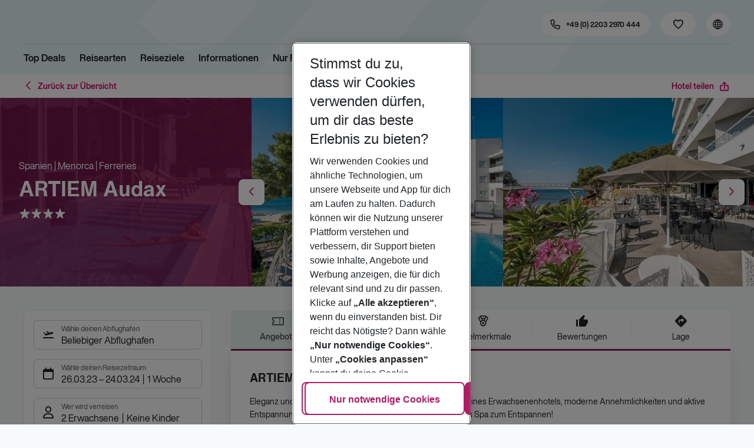

--- FILE ---
content_type: application/javascript; charset=UTF-8
request_url: https://holidays.eurowings.com/_next/static/chunks/pages/_app-cede1821426c027f.js
body_size: 239685
content:
(self.webpackChunk_N_E=self.webpackChunk_N_E||[]).push([[636],{223:(e,t,n)=>{var i=n(57492);e.exports=function(e,t){return function(n,r){if(null==n)return n;if(!i(n))return e(n,r);for(var a=n.length,o=t?a:-1,l=Object(n);(t?o--:++o<a)&&!1!==r(l[o],o,l););return n}}},305:e=>{var t=/^(?:0|[1-9]\d*)$/;e.exports=function(e,n){var i=typeof e;return!!(n=null==n?0x1fffffffffffff:n)&&("number"==i||"symbol"!=i&&t.test(e))&&e>-1&&e%1==0&&e<n}},396:(e,t,n)=>{e.exports=n(70387)(Object.keys,Object)},769:(e,t,n)=>{e.exports=n(70387)(Object.getPrototypeOf,Object)},919:(e,t,n)=>{"use strict";var i;n.d(t,{b:()=>i}),function(e){e.NAME="Name",e.DOCUMENT="Document",e.OPERATION_DEFINITION="OperationDefinition",e.VARIABLE_DEFINITION="VariableDefinition",e.SELECTION_SET="SelectionSet",e.FIELD="Field",e.ARGUMENT="Argument",e.FRAGMENT_SPREAD="FragmentSpread",e.INLINE_FRAGMENT="InlineFragment",e.FRAGMENT_DEFINITION="FragmentDefinition",e.VARIABLE="Variable",e.INT="IntValue",e.FLOAT="FloatValue",e.STRING="StringValue",e.BOOLEAN="BooleanValue",e.NULL="NullValue",e.ENUM="EnumValue",e.LIST="ListValue",e.OBJECT="ObjectValue",e.OBJECT_FIELD="ObjectField",e.DIRECTIVE="Directive",e.NAMED_TYPE="NamedType",e.LIST_TYPE="ListType",e.NON_NULL_TYPE="NonNullType",e.SCHEMA_DEFINITION="SchemaDefinition",e.OPERATION_TYPE_DEFINITION="OperationTypeDefinition",e.SCALAR_TYPE_DEFINITION="ScalarTypeDefinition",e.OBJECT_TYPE_DEFINITION="ObjectTypeDefinition",e.FIELD_DEFINITION="FieldDefinition",e.INPUT_VALUE_DEFINITION="InputValueDefinition",e.INTERFACE_TYPE_DEFINITION="InterfaceTypeDefinition",e.UNION_TYPE_DEFINITION="UnionTypeDefinition",e.ENUM_TYPE_DEFINITION="EnumTypeDefinition",e.ENUM_VALUE_DEFINITION="EnumValueDefinition",e.INPUT_OBJECT_TYPE_DEFINITION="InputObjectTypeDefinition",e.DIRECTIVE_DEFINITION="DirectiveDefinition",e.SCHEMA_EXTENSION="SchemaExtension",e.SCALAR_TYPE_EXTENSION="ScalarTypeExtension",e.OBJECT_TYPE_EXTENSION="ObjectTypeExtension",e.INTERFACE_TYPE_EXTENSION="InterfaceTypeExtension",e.UNION_TYPE_EXTENSION="UnionTypeExtension",e.ENUM_TYPE_EXTENSION="EnumTypeExtension",e.INPUT_OBJECT_TYPE_EXTENSION="InputObjectTypeExtension"}(i||(i={}))},1196:(e,t,n)=>{"use strict";n.d(t,{A:()=>Y});var i,r=n(18427),a=n(40857),o=n(60004),l=n(90814),u=n(30764),s=n(42888),d=n(57037),c=n(39281),m=n(44334),f=n(22845);function v(e,t){return Object.keys(e).reduce(function(n,i){return n[i]=(0,s.Cl)({timeZone:t},e[i]),n},{})}function h(e,t){return Object.keys((0,s.Cl)((0,s.Cl)({},e),t)).reduce(function(n,i){return n[i]=(0,s.Cl)((0,s.Cl)({},e[i]||{}),t[i]||{}),n},{})}function p(e,t){if(!t)return e;var n=c.S.formats;return(0,s.Cl)((0,s.Cl)((0,s.Cl)({},n),e),{date:h(v(n.date,t),v(e.date||{},t)),time:h(v(n.time,t),v(e.time||{},t))})}var k=function(e,t,n,i,r){var a=e.locale,o=e.formats,l=e.messages,u=e.defaultLocale,c=e.defaultFormats,v=e.fallbackOnEmptyString,h=e.onError,k=e.timeZone,g=e.defaultRichTextElements;void 0===n&&(n={id:""});var y=n.id,_=n.defaultMessage;(0,d.V1)(!!y,"[@formatjs/intl] An `id` must be provided to format a message. You can either:\n1. Configure your build toolchain with [babel-plugin-formatjs](https://formatjs.io/docs/tooling/babel-plugin)\nor [@formatjs/ts-transformer](https://formatjs.io/docs/tooling/ts-transformer) OR\n2. Configure your `eslint` config to include [eslint-plugin-formatjs](https://formatjs.io/docs/tooling/linter#enforce-id)\nto autofix this issue");var b=String(y),S=l&&Object.prototype.hasOwnProperty.call(l,b)&&l[b];if(Array.isArray(S)&&1===S.length&&S[0].type===f.TYPE.literal)return S[0].value;if(!i&&S&&"string"==typeof S&&!g)return S.replace(/'\{(.*?)\}'/gi,"{$1}");if(i=(0,s.Cl)((0,s.Cl)({},g),i||{}),o=p(o,k),c=p(c,k),!S){if(!1===v&&""===S)return S;if((!_||a&&a.toLowerCase()!==u.toLowerCase())&&h(new m.sb(n,a)),_)try{var N=t.getMessageFormat(_,u,c,r);return N.format(i)}catch(e){return h(new m.Ho('Error formatting default message for: "'.concat(b,'", rendering default message verbatim'),a,n,e)),"string"==typeof _?_:b}return b}try{var N=t.getMessageFormat(S,a,o,(0,s.Cl)({formatters:t},r||{}));return N.format(i)}catch(e){h(new m.Ho('Error formatting message: "'.concat(b,'", using ').concat(_?"default message":"id"," as fallback."),a,n,e))}if(_)try{var N=t.getMessageFormat(_,u,c,r);return N.format(i)}catch(e){h(new m.Ho('Error formatting the default message for: "'.concat(b,'", rendering message verbatim'),a,n,e))}return"string"==typeof S?S:"string"==typeof _?_:b},g=["style","currency","unit","unitDisplay","useGrouping","minimumIntegerDigits","minimumFractionDigits","maximumFractionDigits","minimumSignificantDigits","maximumSignificantDigits","compactDisplay","currencyDisplay","currencySign","notation","signDisplay","unit","unitDisplay","numberingSystem","trailingZeroDisplay","roundingPriority","roundingIncrement","roundingMode"];function y(e,t,n){var i=e.locale,r=e.formats,o=e.onError;void 0===n&&(n={});var l=n.format,u=l&&(0,a.F3)(r,"number",l,o)||{};return t(i,(0,a.J9)(n,g,u))}function _(e,t,n,i){void 0===i&&(i={});try{return y(e,t,i).format(n)}catch(t){e.onError(new m.pg("Error formatting number.",e.locale,t))}return String(n)}function b(e,t,n,i){void 0===i&&(i={});try{return y(e,t,i).formatToParts(n)}catch(t){e.onError(new m.pg("Error formatting number.",e.locale,t))}return[]}var S=n(62864),N=["numeric","style"];function w(e,t,n,i,r){void 0===r&&(r={}),i||(i="second"),Intl.RelativeTimeFormat||e.onError(new S.IF('Intl.RelativeTimeFormat is not available in this environment.\nTry polyfilling it using "@formatjs/intl-relativetimeformat"\n',S.O4.MISSING_INTL_API));try{var o,l,u,s,d,c;return(o=r,l=e.locale,u=e.formats,s=e.onError,void 0===o&&(o={}),c=!!(d=o.format)&&(0,a.F3)(u,"relative",d,s)||{},t(l,(0,a.J9)(o,N,c))).format(n,i)}catch(t){e.onError(new m.pg("Error formatting relative time.",e.locale,t))}return String(n)}var F=["formatMatcher","timeZone","hour12","weekday","era","year","month","day","hour","minute","second","timeZoneName","hourCycle","dateStyle","timeStyle","calendar","numberingSystem","fractionalSecondDigits"];function O(e,t,n,i){var r=e.locale,o=e.formats,l=e.onError,u=e.timeZone;void 0===i&&(i={});var d=i.format,c=(0,s.Cl)((0,s.Cl)({},u&&{timeZone:u}),d&&(0,a.F3)(o,t,d,l)),m=(0,a.J9)(i,F,c);return"time"!==t||m.hour||m.minute||m.second||m.timeStyle||m.dateStyle||(m=(0,s.Cl)((0,s.Cl)({},m),{hour:"numeric",minute:"numeric"})),n(r,m)}function E(e,t){for(var n=[],i=2;i<arguments.length;i++)n[i-2]=arguments[i];var r=n[0],a=n[1],o="string"==typeof r?new Date(r||0):r;try{return O(e,"date",t,void 0===a?{}:a).format(o)}catch(t){e.onError(new m.pg("Error formatting date.",e.locale,t))}return String(o)}function T(e,t){for(var n=[],i=2;i<arguments.length;i++)n[i-2]=arguments[i];var r=n[0],a=n[1],o="string"==typeof r?new Date(r||0):r;try{return O(e,"time",t,void 0===a?{}:a).format(o)}catch(t){e.onError(new m.pg("Error formatting time.",e.locale,t))}return String(o)}function A(e,t){for(var n=[],i=2;i<arguments.length;i++)n[i-2]=arguments[i];var r=n[0],o=n[1],l=n[2],u=e.timeZone,s=e.locale,d=e.onError,c=(0,a.J9)(void 0===l?{}:l,F,u?{timeZone:u}:{});try{return t(s,c).formatRange(r,o)}catch(t){d(new m.pg("Error formatting date time range.",e.locale,t))}return String(r)}function C(e,t){for(var n=[],i=2;i<arguments.length;i++)n[i-2]=arguments[i];var r=n[0],a=n[1],o="string"==typeof r?new Date(r||0):r;try{return O(e,"date",t,void 0===a?{}:a).formatToParts(o)}catch(t){e.onError(new m.pg("Error formatting date.",e.locale,t))}return[]}function D(e,t){for(var n=[],i=2;i<arguments.length;i++)n[i-2]=arguments[i];var r=n[0],a=n[1],o="string"==typeof r?new Date(r||0):r;try{return O(e,"time",t,void 0===a?{}:a).formatToParts(o)}catch(t){e.onError(new m.pg("Error formatting time.",e.locale,t))}return[]}var I=["type"];function x(e,t,n,i){var r=e.locale,o=e.onError;void 0===i&&(i={}),Intl.PluralRules||o(new S.IF('Intl.PluralRules is not available in this environment.\nTry polyfilling it using "@formatjs/intl-pluralrules"\n',S.O4.MISSING_INTL_API));var l=(0,a.J9)(i,I);try{return t(r,l).select(n)}catch(e){o(new m.pg("Error formatting plural.",r,e))}return"other"}var P=["type","style"],R=Date.now();function M(e,t,n,i){void 0===i&&(i={});var r=j(e,t,n,i).reduce(function(e,t){var n=t.value;return"string"!=typeof n?e.push(n):"string"==typeof e[e.length-1]?e[e.length-1]+=n:e.push(n),e},[]);return 1===r.length?r[0]:0===r.length?"":r}function j(e,t,n,i){var r=e.locale,o=e.onError;void 0===i&&(i={}),Intl.ListFormat||o(new S.IF('Intl.ListFormat is not available in this environment.\nTry polyfilling it using "@formatjs/intl-listformat"\n',S.O4.MISSING_INTL_API));var l=(0,a.J9)(i,P);try{var u={},d=n.map(function(e,t){if("object"==typeof e){var n="".concat(R,"_").concat(t,"_").concat(R);return u[n]=e,n}return String(e)});return t(r,l).formatToParts(d).map(function(e){return"literal"===e.type?e:(0,s.Cl)((0,s.Cl)({},e),{value:u[e.value]||e.value})})}catch(e){o(new m.pg("Error formatting list.",r,e))}return n}var L=["style","type","fallback","languageDisplay"];function V(e,t,n,i){var r=e.locale,o=e.onError;Intl.DisplayNames||o(new S.IF('Intl.DisplayNames is not available in this environment.\nTry polyfilling it using "@formatjs/intl-displaynames"\n',S.O4.MISSING_INTL_API));var l=(0,a.J9)(i,L);try{return t(r,l).of(n)}catch(e){o(new m.pg("Error formatting display name.",r,e))}}!function(e){e[e.literal=0]="literal",e[e.object=1]="object"}(i||(i={}));function z(e){return e?Object.keys(e).reduce(function(t,n){var i=e[n];return t[n]="function"==typeof i?(0,l.yU)(i):i,t},{}):e}var B=function(e,t,n,i){for(var a=[],l=4;l<arguments.length;l++)a[l-4]=arguments[l];var u=z(i),s=k.apply(void 0,(0,r.fX)([e,t,n,u],a,!1));return Array.isArray(s)?o.Children.toArray(s):s},U=function(e,t){var n,i,o,u,d,c,f,v=e.defaultRichTextElements,h=(0,r.Tt)(e,["defaultRichTextElements"]),p=z(v),g=(n=(0,r.Cl)((0,r.Cl)((0,r.Cl)({},l.JF),h),{defaultRichTextElements:p}),i=(0,a.GT)(t),u=(o=(0,s.Cl)((0,s.Cl)({},a.JF),n)).locale,d=o.defaultLocale,c=o.onError,u?!Intl.NumberFormat.supportedLocalesOf(u).length&&c?c(new m.hr('Missing locale data for locale: "'.concat(u,'" in Intl.NumberFormat. Using default locale: "').concat(d,'" as fallback. See https://formatjs.io/docs/react-intl#runtime-requirements for more details'))):!Intl.DateTimeFormat.supportedLocalesOf(u).length&&c&&c(new m.hr('Missing locale data for locale: "'.concat(u,'" in Intl.DateTimeFormat. Using default locale: "').concat(d,'" as fallback. See https://formatjs.io/docs/react-intl#runtime-requirements for more details'))):(c&&c(new m.uo('"locale" was not configured, using "'.concat(d,'" as fallback. See https://formatjs.io/docs/react-intl/api#intlshape for more details'))),o.locale=o.defaultLocale||"en"),o.onWarn&&o.defaultRichTextElements&&"string"==typeof(f=o.messages||{})[Object.keys(f)[0]]&&o.onWarn('[@formatjs/intl] "defaultRichTextElements" was specified but "message" was not pre-compiled. \nPlease consider using "@formatjs/cli" to pre-compile your messages for performance.\nFor more details see https://formatjs.io/docs/getting-started/message-distribution'),(0,s.Cl)((0,s.Cl)({},o),{formatters:i,formatNumber:_.bind(null,o,i.getNumberFormat),formatNumberToParts:b.bind(null,o,i.getNumberFormat),formatRelativeTime:w.bind(null,o,i.getRelativeTimeFormat),formatDate:E.bind(null,o,i.getDateTimeFormat),formatDateToParts:C.bind(null,o,i.getDateTimeFormat),formatTime:T.bind(null,o,i.getDateTimeFormat),formatDateTimeRange:A.bind(null,o,i.getDateTimeFormat),formatTimeToParts:D.bind(null,o,i.getDateTimeFormat),formatPlural:x.bind(null,o,i.getPluralRules),formatMessage:k.bind(null,o,i),$t:k.bind(null,o,i),formatList:M.bind(null,o,i.getListFormat),formatListToParts:j.bind(null,o,i.getListFormat),formatDisplayName:V.bind(null,o,i.getDisplayNames)})),y={locale:g.locale,timeZone:g.timeZone,fallbackOnEmptyString:g.fallbackOnEmptyString,formats:g.formats,defaultLocale:g.defaultLocale,defaultFormats:g.defaultFormats,messages:g.messages,onError:g.onError,defaultRichTextElements:p};return(0,r.Cl)((0,r.Cl)({},g),{formatMessage:B.bind(null,y,g.formatters),$t:B.bind(null,y,g.formatters)})};function q(e){return{locale:e.locale,timeZone:e.timeZone,fallbackOnEmptyString:e.fallbackOnEmptyString,formats:e.formats,textComponent:e.textComponent,messages:e.messages,defaultLocale:e.defaultLocale,defaultFormats:e.defaultFormats,onError:e.onError,onWarn:e.onWarn,wrapRichTextChunksInFragment:e.wrapRichTextChunksInFragment,defaultRichTextElements:e.defaultRichTextElements}}let Y=function(e){function t(){var t=null!==e&&e.apply(this,arguments)||this;return t.cache=(0,a.MT)(),t.state={cache:t.cache,intl:U(q(t.props),t.cache),prevConfig:q(t.props)},t}return(0,r.C6)(t,e),t.getDerivedStateFromProps=function(e,t){var n=t.prevConfig,i=t.cache,r=q(e);return(0,l.bN)(n,r)?null:{intl:U(r,i),prevConfig:r}},t.prototype.render=function(){return(0,l.HM)(this.state.intl),o.createElement(u.Kq,{value:this.state.intl},this.props.children)},t.displayName="IntlProvider",t.defaultProps=l.JF,t}(o.PureComponent)},1282:(e,t,n)=>{var i=n(82113),r=n(15546);e.exports=function(e,t){var n=r(e,t);return i(n)?n:void 0}},1638:(e,t,n)=>{"use strict";n.d(t,{GU:()=>l,MK:()=>f,Om:()=>o,U2:()=>m,Wb:()=>d,aZ:()=>h,dT:()=>c,i0:()=>v,rd:()=>p});var i=n(40165),r=n.n(i),a=n(75672);let o=24,l=18,u=function(){let e=arguments.length>0&&void 0!==arguments[0]?arguments[0]:[];return s(e).length},s=function(){let e=arguments.length>0&&void 0!==arguments[0]?arguments[0]:[];return e.filter(e=>!r()(e.age)&&12*e.age<o)},d=function(){let e=arguments.length>0&&void 0!==arguments[0]?arguments[0]:[],t=f(e),n=v(e);return t.length<u(n)},c=function(){let e=arguments.length>0&&void 0!==arguments[0]?arguments[0]:[],t=f(e),n=v(e),i={};return t.forEach(e=>{i[e.refId]="adult"}),n.forEach(e=>{i[e.refId]="child"}),i},m=function(){let e=arguments.length>0&&void 0!==arguments[0]?arguments[0]:[];return e?e.length:0},f=function(){let e=arguments.length>0&&void 0!==arguments[0]?arguments[0]:[];return e&&e.constructor===Array?e.filter(e=>{let{age:t,type:n}=e;return n?n===a.A.TravellerTypeAdult:t>=l}):[]},v=function(){let e=arguments.length>0&&void 0!==arguments[0]?arguments[0]:[];return e&&e.constructor===Array?e.filter(e=>{let{age:t,type:n}=e;return n?n===a.A.TravellerTypeChild||n===a.A.TravellerTypeInfant:t<l}):[]},h=(e,t)=>r()(e)||Number(e)>=l?a.A.TravellerTypeAdult:12*Number(e)>=("number"==typeof t?t:o)?a.A.TravellerTypeChild:a.A.TravellerTypeInfant,p=function(){let e=arguments.length>0&&void 0!==arguments[0]?arguments[0]:[];return e&&e.length||0}},1935:(e,t,n)=>{var i=n(32410),r=n(41018),a=n(76498),o={};o["[object Float32Array]"]=o["[object Float64Array]"]=o["[object Int8Array]"]=o["[object Int16Array]"]=o["[object Int32Array]"]=o["[object Uint8Array]"]=o["[object Uint8ClampedArray]"]=o["[object Uint16Array]"]=o["[object Uint32Array]"]=!0,o["[object Arguments]"]=o["[object Array]"]=o["[object ArrayBuffer]"]=o["[object Boolean]"]=o["[object DataView]"]=o["[object Date]"]=o["[object Error]"]=o["[object Function]"]=o["[object Map]"]=o["[object Number]"]=o["[object Object]"]=o["[object RegExp]"]=o["[object Set]"]=o["[object String]"]=o["[object WeakMap]"]=!1,e.exports=function(e){return a(e)&&r(e.length)&&!!o[i(e)]}},2265:(e,t,n)=>{var i=n(3935),r=n(32785),a=n(83101),o=n(26840),l=n(27049);e.exports=function(e,t,n){var u=e.constructor;switch(t){case"[object ArrayBuffer]":return i(e);case"[object Boolean]":case"[object Date]":return new u(+e);case"[object DataView]":return r(e,n);case"[object Float32Array]":case"[object Float64Array]":case"[object Int8Array]":case"[object Int16Array]":case"[object Int32Array]":case"[object Uint8Array]":case"[object Uint8ClampedArray]":case"[object Uint16Array]":case"[object Uint32Array]":return l(e,n);case"[object Map]":case"[object Set]":return new u;case"[object Number]":case"[object String]":return new u(e);case"[object RegExp]":return a(e);case"[object Symbol]":return o(e)}}},2865:(e,t)=>{"use strict";Object.defineProperty(t,"__esModule",{value:!0}),t.inspect=function(e){return function e(t,n){switch(typeof t){case"string":return JSON.stringify(t);case"function":return t.name?`[function ${t.name}]`:"[function]";case"object":return function(t,n){if(null===t)return"null";if(n.includes(t))return"[Circular]";let i=[...n,t];if("function"==typeof t.toJSON){let n=t.toJSON();if(n!==t)return"string"==typeof n?n:e(n,i)}else if(Array.isArray(t)){var r=t,a=i;if(0===r.length)return"[]";if(a.length>2)return"[Array]";let n=Math.min(10,r.length),o=r.length-n,l=[];for(let t=0;t<n;++t)l.push(e(r[t],a));return 1===o?l.push("... 1 more item"):o>1&&l.push(`... ${o} more items`),"["+l.join(", ")+"]"}var o=t,l=i;let u=Object.entries(o);return 0===u.length?"{}":l.length>2?"["+function(e){let t=Object.prototype.toString.call(e).replace(/^\[object /,"").replace(/]$/,"");if("Object"===t&&"function"==typeof e.constructor){let t=e.constructor.name;if("string"==typeof t&&""!==t)return t}return t}(o)+"]":"{ "+u.map(([t,n])=>t+": "+e(n,l)).join(", ")+" }"}(t,n);default:return String(t)}}(e,[])}},2867:(e,t,n)=>{"use strict";n.d(t,{GH:()=>f,TA:()=>m});var i=n(60072),r=n(60004),a=n(35048);let o="cookieUsageConfirmed",l="warningClosed",u="filterChangeNotificationClosed",s=()=>null,d=()=>!1,c=(0,r.createContext)({showCookieUsageNotification:!1,confirmCookieUsage:s,checkShowWarningModule:d,confirmWarning:s,checkShowFilterChangeNotification:d,closeFilterChangeNotification:s}),m=e=>{let{children:t}=e,[n,s]=(0,r.useState)(!1),d=(0,r.useCallback)(()=>{(0,a.TV)(o,!0,{expires:30}),s(!1)},[]),m=(0,r.useCallback)(e=>void(0,a.TV)("".concat(l,"_").concat(String(e)),!0),[]),f=(0,r.useCallback)(e=>!(0,a.d6)("".concat(l,"_").concat(String(e))),[]),v=(0,r.useCallback)(()=>void(0,a.TV)(u,!0),[]),h=(0,r.useCallback)(()=>!(0,a.d6)(u),[]);(0,r.useEffect)(()=>{s(!(0,a.d6)(o))},[]);let p=(0,r.useMemo)(()=>({showCookieUsageNotification:n,confirmCookieUsage:d,checkShowWarningModule:f,confirmWarning:m,checkShowFilterChangeNotification:h,closeFilterChangeNotification:v}),[n,d,f,m,h,v]);return(0,i.jsx)(c.Provider,{value:p,children:t})},f=()=>(0,r.useContext)(c)},2873:(e,t,n)=>{"use strict";n.d(t,{_:()=>i,q:()=>r});let i="fullTextSearch",r={type:i}},3630:(e,t,n)=>{"use strict";n.d(t,{m:()=>r});var i=Object.prototype.toString;function r(e){return function e(t,n){switch(i.call(t)){case"[object Array]":if((n=n||new Map).has(t))return n.get(t);var r=t.slice(0);return n.set(t,r),r.forEach(function(t,i){r[i]=e(t,n)}),r;case"[object Object]":if((n=n||new Map).has(t))return n.get(t);var a=Object.create(Object.getPrototypeOf(t));return n.set(t,a),Object.keys(t).forEach(function(i){a[i]=e(t[i],n)}),a;default:return t}}(e)}},3935:(e,t,n)=>{var i=n(41326);e.exports=function(e){var t=new e.constructor(e.byteLength);return new i(t).set(new i(e)),t}},4051:(e,t,n)=>{e.exports=n(16299)["__core-js_shared__"]},5004:(e,t,n)=>{"use strict";let i,r,a;n.r(t),n.d(t,{default:()=>og});var o,l={};n.r(l),n.d(l,{default:()=>nW,event:()=>nU,exception:()=>nq,ga:()=>nM,initialize:()=>nR,modalview:()=>nz,outboundLink:()=>nG,pageview:()=>nV,plugin:()=>nY,send:()=>nL,set:()=>nj,testModeAPI:()=>nH,timing:()=>nB});var u=n(84578),s=n(34644),d=n(24836),c=n(35025),m=n(60072),f=n(60004),v=n(85434),h=n(10983),p=n(16493),k=n(8707),g=n(36215),y=n(66192),_=function(e){var t=e.client,n=e.children,i=(0,y.l)(),r=g.useContext(i),a=g.useMemo(function(){return(0,p.Cl)((0,p.Cl)({},r),{client:t||r.client})},[r,t]);return(0,k.V1)(a.client,55),g.createElement(i.Provider,{value:a},n)},b=n(15001),S=n(39864),N=n(29598),w=n(37661),F=n(31833),O=n(77540),E=n(29183),T=n(68953),A=n(90954),C=n(45009),D=n(919),I=n(41986),x=I.et?WeakMap:Map,P=I.En?WeakSet:Set,R=new b.DX,M=!1;function j(){M||(M=!0,!1!==globalThis.__DEV__&&k.V1.warn(52))}var L=n(28088),V=n(60831),z=n(72879);function B(e,t,n){return R.withValue(!0,function(){var i=function e(t,n,i,r,a){var o,l=i.knownChanged,u=function(e,t){if(t.has(e))return t.get(e);var n=Array.isArray(e)?[]:Object.create(null);return t.set(e,n),n}(t,i.mutableTargets);if(Array.isArray(t)){for(var s=0,d=Array.from(t.entries());s<d.length;s++){var c=d[s],m=c[0],f=c[1];if(null===f){u[m]=null;continue}var v=e(f,n,i,r,!1!==globalThis.__DEV__?"".concat(a||"","[").concat(m,"]"):void 0);l.has(v)&&l.add(u),u[m]=v}return l.has(u)?u:t}for(var h=0,p=n.selections;h<p.length;h++){var g=p[h],y=void 0;if(r&&l.add(u),g.kind===D.b.FIELD){var _=(0,V.ue)(g),b=g.selectionSet;if(void 0===(y=u[_]||t[_]))continue;if(b&&null!==y){var v=e(t[_],b,i,r,!1!==globalThis.__DEV__?"".concat(a||"",".").concat(_):void 0);l.has(v)&&(y=v)}!1===globalThis.__DEV__&&(u[_]=y),!1!==globalThis.__DEV__&&(!r||"__typename"===_||(null==(o=Object.getOwnPropertyDescriptor(u,_))?void 0:o.value)?(delete u[_],u[_]=y):Object.defineProperty(u,_,function(e,t,n,i,r){var a=function(){return R.getValue()||(!1!==globalThis.__DEV__&&k.V1.warn(48,i?"".concat(r," '").concat(i,"'"):"anonymous ".concat(r),"".concat(n,".").concat(e).replace(/^\./,"")),a=function(){return t}),t};return{get:function(){return a()},set:function(e){a=function(){return e}},enumerable:!0,configurable:!0}}(_,y,a||"",i.operationName,i.operationType)))}if(g.kind===D.b.INLINE_FRAGMENT&&(!g.typeCondition||i.cache.fragmentMatches(g,t.__typename))&&(y=e(t,g.selectionSet,i,r,a)),g.kind===D.b.FRAGMENT_SPREAD){var S=g.name.value,N=i.fragmentMap[S]||(i.fragmentMap[S]=i.cache.lookupFragment(S));(0,k.V1)(N,47,S);var w=(0,z.s7)(g);"mask"!==w&&(y=e(t,N.selectionSet,i,"migrate"===w,a))}l.has(y)&&l.add(u)}return"__typename"in t&&!("__typename"in u)&&(u.__typename=t.__typename),Object.keys(u).length!==Object.keys(t).length&&l.add(u),l.has(u)?u:t}(e,t,n,!1);return Object.isFrozen(e)&&(0,L.G)(i),i})}function U(e,t,n,i){if(!n.fragmentMatches)return!1!==globalThis.__DEV__&&j(),e;var r=t.definitions.filter(function(e){return e.kind===D.b.FRAGMENT_DEFINITION});void 0===i&&((0,k.V1)(1===r.length,49,r.length),i=r[0].name.value);var a=r.find(function(e){return e.name.value===i});return((0,k.V1)(!!a,50,i),null==e||(0,S.A)(e,{}))?e:B(e,a.selectionSet,{operationType:"fragment",operationName:a.name.value,fragmentMap:(0,N.JG)((0,F.zK)(t)),cache:n,mutableTargets:new x,knownChanged:new P})}var q=function(){function e(){this.assumeImmutableResults=!1,this.getFragmentDoc=(0,b.LV)(N.ct,{max:w.v["cache.fragmentQueryDocuments"]||1e3,cache:T.l})}return e.prototype.lookupFragment=function(e){return null},e.prototype.batch=function(e){var t,n=this,i="string"==typeof e.optimistic?e.optimistic:!1===e.optimistic?null:void 0;return this.performTransaction(function(){return t=e.update(n)},i),t},e.prototype.recordOptimisticTransaction=function(e,t){this.performTransaction(e,t)},e.prototype.transformDocument=function(e){return e},e.prototype.transformForLink=function(e){return e},e.prototype.identify=function(e){},e.prototype.gc=function(){return[]},e.prototype.modify=function(e){return!1},e.prototype.readQuery=function(e,t){return void 0===t&&(t=!!e.optimistic),this.read((0,p.Cl)((0,p.Cl)({},e),{rootId:e.id||"ROOT_QUERY",optimistic:t}))},e.prototype.watchFragment=function(e){var t,n=this,i=e.fragment,r=e.fragmentName,a=e.from,o=e.optimistic,l=(0,p.Tt)(e,["fragment","fragmentName","from","optimistic"]),u=this.getFragmentDoc(i,r),s=void 0===a||"string"==typeof a?a:this.identify(a),d=!!e[Symbol.for("apollo.dataMasking")];if(!1!==globalThis.__DEV__){var c=r||(0,F.E4)(i).name.value;s||!1===globalThis.__DEV__||k.V1.warn(1,c)}var m=(0,p.Cl)((0,p.Cl)({},l),{returnPartialData:!0,id:s,query:u,optimistic:void 0===o||o});return new O.c(function(a){return n.watch((0,p.Cl)((0,p.Cl)({},m),{immediate:!0,callback:function(o){var l=d?U(o.result,i,n,r):o.result;if(!(t&&(0,C.a)(u,{data:t.result},{data:l},e.variables))){var s={data:l,complete:!!o.complete};o.missing&&(s.missing=(0,E.IM)(o.missing.map(function(e){return e.missing}))),t=(0,p.Cl)((0,p.Cl)({},o),{result:l}),a.next(s)}}}))})},e.prototype.readFragment=function(e,t){return void 0===t&&(t=!!e.optimistic),this.read((0,p.Cl)((0,p.Cl)({},e),{query:this.getFragmentDoc(e.fragment,e.fragmentName),rootId:e.id,optimistic:t}))},e.prototype.writeQuery=function(e){var t=e.id,n=e.data,i=(0,p.Tt)(e,["id","data"]);return this.write(Object.assign(i,{dataId:t||"ROOT_QUERY",result:n}))},e.prototype.writeFragment=function(e){var t=e.id,n=e.data,i=e.fragment,r=e.fragmentName,a=(0,p.Tt)(e,["id","data","fragment","fragmentName"]);return this.write(Object.assign(a,{query:this.getFragmentDoc(i,r),dataId:t,result:n}))},e.prototype.updateQuery=function(e,t){return this.batch({update:function(n){var i=n.readQuery(e),r=t(i);return null==r?i:(n.writeQuery((0,p.Cl)((0,p.Cl)({},e),{data:r})),r)}})},e.prototype.updateFragment=function(e,t){return this.batch({update:function(n){var i=n.readFragment(e),r=t(i);return null==r?i:(n.writeFragment((0,p.Cl)((0,p.Cl)({},e),{data:r})),r)}})},e}();!1!==globalThis.__DEV__&&(q.prototype.getMemoryInternals=A.tQ);var Y=function(e){function t(n,i,r,a){var o,l=e.call(this,n)||this;if(l.message=n,l.path=i,l.query=r,l.variables=a,Array.isArray(l.path)){l.missing=l.message;for(var u=l.path.length-1;u>=0;--u)(o={})[l.path[u]]=l.missing,l.missing=o}else l.missing=l.path;return l.__proto__=t.prototype,l}return(0,p.C6)(t,e),t}(Error);let G=()=>Object.create(null),{forEach:H,slice:W}=Array.prototype,{hasOwnProperty:Q}=Object.prototype;class ${constructor(e=!0,t=G){this.weakness=e,this.makeData=t}lookup(){return this.lookupArray(arguments)}lookupArray(e){let t=this;return H.call(e,e=>t=t.getChildTrie(e)),Q.call(t,"data")?t.data:t.data=this.makeData(W.call(e))}peek(){return this.peekArray(arguments)}peekArray(e){let t=this;for(let n=0,i=e.length;t&&n<i;++n){let i=t.mapFor(e[n],!1);t=i&&i.get(e[n])}return t&&t.data}remove(){return this.removeArray(arguments)}removeArray(e){let t;if(e.length){let n=e[0],i=this.mapFor(n,!1),r=i&&i.get(n);r&&(t=r.removeArray(W.call(e,1)),r.data||r.weak||r.strong&&r.strong.size||i.delete(n))}else t=this.data,delete this.data;return t}getChildTrie(e){let t=this.mapFor(e,!0),n=t.get(e);return n||t.set(e,n=new $(this.weakness,this.makeData)),n}mapFor(e,t){return this.weakness&&function(e){switch(typeof e){case"object":if(null===e)break;case"function":return!0}return!1}(e)?this.weak||(t?this.weak=new WeakMap:void 0):this.strong||(t?this.strong=new Map:void 0)}}function K(e){return e}var J=function(){function e(e,t){void 0===t&&(t=Object.create(null)),this.resultCache=I.En?new WeakSet:new Set,this.transform=e,t.getCacheKey&&(this.getCacheKey=t.getCacheKey),this.cached=!1!==t.cache,this.resetCache()}return e.prototype.getCacheKey=function(e){return[e]},e.identity=function(){return new e(K,{cache:!1})},e.split=function(t,n,i){return void 0===i&&(i=e.identity()),Object.assign(new e(function(e){return(t(e)?n:i).transformDocument(e)},{cache:!1}),{left:n,right:i})},e.prototype.resetCache=function(){var t=this;if(this.cached){var n=new $(I.et);this.performWork=(0,b.LV)(e.prototype.performWork.bind(this),{makeCacheKey:function(e){var i=t.getCacheKey(e);if(i)return(0,k.V1)(Array.isArray(i),77),n.lookupArray(i)},max:w.v["documentTransform.cache"],cache:T.l})}},e.prototype.performWork=function(e){return(0,F.sw)(e),this.transform(e)},e.prototype.transformDocument=function(e){if(this.resultCache.has(e))return e;var t=this.performWork(e);return this.resultCache.add(t),t},e.prototype.concat=function(t){var n=this;return Object.assign(new e(function(e){return t.transformDocument(n.transformDocument(e))},{cache:!1}),{left:this,right:t})},e}(),Z=n(19071),X=n(47269),ee={kind:D.b.FIELD,name:{kind:D.b.NAME,value:"__typename"}};function et(e){var t=new Map;return function(n){void 0===n&&(n=e);var i=t.get(n);return i||t.set(n,i={variables:new Set,fragmentSpreads:new Set}),i}}function en(e,t){(0,F.sw)(t);for(var n,i,r,a,o=et(""),l=et(""),u=function(e){for(var t=0,n=void 0;t<e.length&&(n=e[t]);++t)if(!(0,X.c)(n)){if(n.kind===D.b.OPERATION_DEFINITION)return o(n.name&&n.name.value);if(n.kind===D.b.FRAGMENT_DEFINITION)return l(n.name.value)}return!1!==globalThis.__DEV__&&k.V1.error(97),null},s=0,d=t.definitions.length-1;d>=0;--d)t.definitions[d].kind===D.b.OPERATION_DEFINITION&&++s;var c=(n=e,i=new Map,r=new Map,n.forEach(function(e){e&&(e.name?i.set(e.name,e):e.test&&r.set(e.test,e))}),function(e){var t=i.get(e.name.value);return!t&&r.size&&r.forEach(function(n,i){i(e)&&(t=n)}),t}),m=function(e){return(0,X.E)(e)&&e.map(c).some(function(e){return e&&e.remove})},f=new Map,v=!1,h={enter:function(e){if(m(e.directives))return v=!0,null}},g=(0,Z.YR)(t,{Field:h,InlineFragment:h,VariableDefinition:{enter:function(){return!1}},Variable:{enter:function(e,t,n,i,r){var a=u(r);a&&a.variables.add(e.name.value)}},FragmentSpread:{enter:function(e,t,n,i,r){if(m(e.directives))return v=!0,null;var a=u(r);a&&a.fragmentSpreads.add(e.name.value)}},FragmentDefinition:{enter:function(e,t,n,i){f.set(JSON.stringify(i),e)},leave:function(e,t,n,i){return e===f.get(JSON.stringify(i))?e:s>0&&e.selectionSet.selections.every(function(e){return e.kind===D.b.FIELD&&"__typename"===e.name.value})?(l(e.name.value).removed=!0,v=!0,null):void 0}},Directive:{leave:function(e){if(c(e))return v=!0,null}}});if(!v)return t;var y=function(e){return!e.transitiveVars&&(e.transitiveVars=new Set(e.variables),e.removed||e.fragmentSpreads.forEach(function(t){y(l(t)).transitiveVars.forEach(function(t){e.transitiveVars.add(t)})})),e},_=new Set;g.definitions.forEach(function(e){e.kind===D.b.OPERATION_DEFINITION?y(o(e.name&&e.name.value)).fragmentSpreads.forEach(function(e){_.add(e)}):e.kind!==D.b.FRAGMENT_DEFINITION||0!==s||l(e.name.value).removed||_.add(e.name.value)}),_.forEach(function(e){y(l(e)).fragmentSpreads.forEach(function(e){_.add(e)})});var b={enter:function(e){var t;if(t=e.name.value,!_.has(t)||l(t).removed)return null}};return a=(0,Z.YR)(g,{FragmentSpread:b,FragmentDefinition:b,OperationDefinition:{leave:function(e){if(e.variableDefinitions){var t=y(o(e.name&&e.name.value)).transitiveVars;if(t.size<e.variableDefinitions.length)return(0,p.Cl)((0,p.Cl)({},e),{variableDefinitions:e.variableDefinitions.filter(function(e){return t.has(e.variable.name.value)})})}}}}),!function e(t,n){return!t||t.selectionSet.selections.every(function(t){return t.kind===D.b.FRAGMENT_SPREAD&&e(n[t.name.value],n)})}((0,F.Vu)(a)||(0,F.E4)(a),(0,N.JG)((0,F.zK)(a)))?a:null}var ei=Object.assign(function(e){return(0,Z.YR)(e,{SelectionSet:{enter:function(e,t,n){if(!n||n.kind!==D.b.OPERATION_DEFINITION){var i=e.selections;if(!(!i||i.some(function(e){return(0,V.dt)(e)&&("__typename"===e.name.value||0===e.name.value.lastIndexOf("__",0))}))&&!((0,V.dt)(n)&&n.directives&&n.directives.some(function(e){return"export"===e.name.value})))return(0,p.Cl)((0,p.Cl)({},e),{selections:(0,p.fX)((0,p.fX)([],i,!0),[ee],!1)})}}}})},{added:function(e){return e===ee}});function er(e){return(0,F.sw)(e),en([{test:function(e){return"client"===e.name.value},remove:!0}],e)}var ea=n(49384);function eo(e){return 9===e||32===e}let el=/[\x00-\x1f\x22\x5c\x7f-\x9f]/g;function eu(e){return es[e.charCodeAt(0)]}let es=["\\u0000","\\u0001","\\u0002","\\u0003","\\u0004","\\u0005","\\u0006","\\u0007","\\b","\\t","\\n","\\u000B","\\f","\\r","\\u000E","\\u000F","\\u0010","\\u0011","\\u0012","\\u0013","\\u0014","\\u0015","\\u0016","\\u0017","\\u0018","\\u0019","\\u001A","\\u001B","\\u001C","\\u001D","\\u001E","\\u001F","","",'\\"',"","","","","","","","","","","","","","","","","","","","","","","","","","","","","","","","","","","","","","","","","","","","","","","","","","","","","","","","","","\\\\","","","","","","","","","","","","","","","","","","","","","","","","","","","","","","","","","","","\\u007F","\\u0080","\\u0081","\\u0082","\\u0083","\\u0084","\\u0085","\\u0086","\\u0087","\\u0088","\\u0089","\\u008A","\\u008B","\\u008C","\\u008D","\\u008E","\\u008F","\\u0090","\\u0091","\\u0092","\\u0093","\\u0094","\\u0095","\\u0096","\\u0097","\\u0098","\\u0099","\\u009A","\\u009B","\\u009C","\\u009D","\\u009E","\\u009F"],ed={Name:{leave:e=>e.value},Variable:{leave:e=>"$"+e.name},Document:{leave:e=>ec(e.definitions,"\n\n")},OperationDefinition:{leave(e){let t=ef("(",ec(e.variableDefinitions,", "),")"),n=ec([e.operation,ec([e.name,t]),ec(e.directives," ")]," ");return("query"===n?"":n+" ")+e.selectionSet}},VariableDefinition:{leave:({variable:e,type:t,defaultValue:n,directives:i})=>e+": "+t+ef(" = ",n)+ef(" ",ec(i," "))},SelectionSet:{leave:({selections:e})=>em(e)},Field:{leave({alias:e,name:t,arguments:n,directives:i,selectionSet:r}){let a=ef("",e,": ")+t,o=a+ef("(",ec(n,", "),")");return o.length>80&&(o=a+ef("(\n",ev(ec(n,"\n")),"\n)")),ec([o,ec(i," "),r]," ")}},Argument:{leave:({name:e,value:t})=>e+": "+t},FragmentSpread:{leave:({name:e,directives:t})=>"..."+e+ef(" ",ec(t," "))},InlineFragment:{leave:({typeCondition:e,directives:t,selectionSet:n})=>ec(["...",ef("on ",e),ec(t," "),n]," ")},FragmentDefinition:{leave:({name:e,typeCondition:t,variableDefinitions:n,directives:i,selectionSet:r})=>`fragment ${e}${ef("(",ec(n,", "),")")} on ${t} ${ef("",ec(i," ")," ")}`+r},IntValue:{leave:({value:e})=>e},FloatValue:{leave:({value:e})=>e},StringValue:{leave:({value:e,block:t})=>t?function(e,t){let n=e.replace(/"""/g,'\\"""'),i=n.split(/\r\n|[\n\r]/g),r=1===i.length,a=i.length>1&&i.slice(1).every(e=>0===e.length||eo(e.charCodeAt(0))),o=n.endsWith('\\"""'),l=e.endsWith('"')&&!o,u=e.endsWith("\\"),s=l||u,d=!r||e.length>70||s||a||o,c="",m=r&&eo(e.charCodeAt(0));return(d&&!m||a)&&(c+="\n"),c+=n,(d||s)&&(c+="\n"),'"""'+c+'"""'}(e):`"${e.replace(el,eu)}"`},BooleanValue:{leave:({value:e})=>e?"true":"false"},NullValue:{leave:()=>"null"},EnumValue:{leave:({value:e})=>e},ListValue:{leave:({values:e})=>"["+ec(e,", ")+"]"},ObjectValue:{leave:({fields:e})=>"{"+ec(e,", ")+"}"},ObjectField:{leave:({name:e,value:t})=>e+": "+t},Directive:{leave:({name:e,arguments:t})=>"@"+e+ef("(",ec(t,", "),")")},NamedType:{leave:({name:e})=>e},ListType:{leave:({type:e})=>"["+e+"]"},NonNullType:{leave:({type:e})=>e+"!"},SchemaDefinition:{leave:({description:e,directives:t,operationTypes:n})=>ef("",e,"\n")+ec(["schema",ec(t," "),em(n)]," ")},OperationTypeDefinition:{leave:({operation:e,type:t})=>e+": "+t},ScalarTypeDefinition:{leave:({description:e,name:t,directives:n})=>ef("",e,"\n")+ec(["scalar",t,ec(n," ")]," ")},ObjectTypeDefinition:{leave:({description:e,name:t,interfaces:n,directives:i,fields:r})=>ef("",e,"\n")+ec(["type",t,ef("implements ",ec(n," & ")),ec(i," "),em(r)]," ")},FieldDefinition:{leave:({description:e,name:t,arguments:n,type:i,directives:r})=>ef("",e,"\n")+t+(eh(n)?ef("(\n",ev(ec(n,"\n")),"\n)"):ef("(",ec(n,", "),")"))+": "+i+ef(" ",ec(r," "))},InputValueDefinition:{leave:({description:e,name:t,type:n,defaultValue:i,directives:r})=>ef("",e,"\n")+ec([t+": "+n,ef("= ",i),ec(r," ")]," ")},InterfaceTypeDefinition:{leave:({description:e,name:t,interfaces:n,directives:i,fields:r})=>ef("",e,"\n")+ec(["interface",t,ef("implements ",ec(n," & ")),ec(i," "),em(r)]," ")},UnionTypeDefinition:{leave:({description:e,name:t,directives:n,types:i})=>ef("",e,"\n")+ec(["union",t,ec(n," "),ef("= ",ec(i," | "))]," ")},EnumTypeDefinition:{leave:({description:e,name:t,directives:n,values:i})=>ef("",e,"\n")+ec(["enum",t,ec(n," "),em(i)]," ")},EnumValueDefinition:{leave:({description:e,name:t,directives:n})=>ef("",e,"\n")+ec([t,ec(n," ")]," ")},InputObjectTypeDefinition:{leave:({description:e,name:t,directives:n,fields:i})=>ef("",e,"\n")+ec(["input",t,ec(n," "),em(i)]," ")},DirectiveDefinition:{leave:({description:e,name:t,arguments:n,repeatable:i,locations:r})=>ef("",e,"\n")+"directive @"+t+(eh(n)?ef("(\n",ev(ec(n,"\n")),"\n)"):ef("(",ec(n,", "),")"))+(i?" repeatable":"")+" on "+ec(r," | ")},SchemaExtension:{leave:({directives:e,operationTypes:t})=>ec(["extend schema",ec(e," "),em(t)]," ")},ScalarTypeExtension:{leave:({name:e,directives:t})=>ec(["extend scalar",e,ec(t," ")]," ")},ObjectTypeExtension:{leave:({name:e,interfaces:t,directives:n,fields:i})=>ec(["extend type",e,ef("implements ",ec(t," & ")),ec(n," "),em(i)]," ")},InterfaceTypeExtension:{leave:({name:e,interfaces:t,directives:n,fields:i})=>ec(["extend interface",e,ef("implements ",ec(t," & ")),ec(n," "),em(i)]," ")},UnionTypeExtension:{leave:({name:e,directives:t,types:n})=>ec(["extend union",e,ec(t," "),ef("= ",ec(n," | "))]," ")},EnumTypeExtension:{leave:({name:e,directives:t,values:n})=>ec(["extend enum",e,ec(t," "),em(n)]," ")},InputObjectTypeExtension:{leave:({name:e,directives:t,fields:n})=>ec(["extend input",e,ec(t," "),em(n)]," ")}};function ec(e,t=""){var n;return null!=(n=null==e?void 0:e.filter(e=>e).join(t))?n:""}function em(e){return ef("{\n",ev(ec(e,"\n")),"\n}")}function ef(e,t,n=""){return null!=t&&""!==t?e+t+n:""}function ev(e){return ef("  ",e.replace(/\n/g,"\n  "))}function eh(e){var t;return null!=(t=null==e?void 0:e.some(e=>e.includes("\n")))&&t}var ep=n(36854),ek=Object.assign(function(e){var t=o.get(e);return t||(t=(0,Z.YR)(e,ed),o.set(e,t)),t},{reset:function(){o=new ep.A(w.v.print||2e3)}});ek.reset(),!1!==globalThis.__DEV__&&(0,A.D_)("print",function(){return o?o.size:0});var eg=n(39948),ey=n(9073),e_=Object.prototype.hasOwnProperty;function eb(e){return null==e}function eS(e,t){var n=e.__typename,i=e.id,r=e._id;if("string"==typeof n&&(t&&(t.keyObject=eb(i)?eb(r)?void 0:{_id:r}:{id:i}),eb(i)&&!eb(r)&&(i=r),!eb(i)))return"".concat(n,":").concat("number"==typeof i||"string"==typeof i?i:JSON.stringify(i))}var eN={dataIdFromObject:eS,addTypename:!0,resultCaching:!0,canonizeResults:!1};function ew(e){var t=e.canonizeResults;return void 0===t?eN.canonizeResults:t}var eF=/^[_a-z][_0-9a-z]*/i;function eO(e){var t=e.match(eF);return t?t[0]:e}function eE(e){return(0,ey.U)(e)&&!(0,V.A_)(e)&&!(0,X.c)(e)}function eT(e,t){var n=(0,N.JG)((0,F.zK)(e));return{fragmentMap:n,lookupFragment:function(e){var i=n[e];return!i&&t&&(i=t.lookup(e)),i||null}}}var eA=Object.create(null),eC=function(){return eA},eD=Object.create(null),eI=function(){function e(e,t){var n=this;this.policies=e,this.group=t,this.data=Object.create(null),this.rootIds=Object.create(null),this.refs=Object.create(null),this.getFieldValue=function(e,t){return(0,L.G)((0,V.A_)(e)?n.get(e.__ref,t):e&&e[t])},this.canRead=function(e){return(0,V.A_)(e)?n.has(e.__ref):"object"==typeof e},this.toReference=function(e,t){if("string"==typeof e)return(0,V.WU)(e);if((0,V.A_)(e))return e;var i=n.policies.identify(e)[0];if(i){var r=(0,V.WU)(i);return t&&n.merge(i,e),r}}}return e.prototype.toObject=function(){return(0,p.Cl)({},this.data)},e.prototype.has=function(e){return void 0!==this.lookup(e,!0)},e.prototype.get=function(e,t){if(this.group.depend(e,t),e_.call(this.data,e)){var n=this.data[e];if(n&&e_.call(n,t))return n[t]}return"__typename"===t&&e_.call(this.policies.rootTypenamesById,e)?this.policies.rootTypenamesById[e]:this instanceof eR?this.parent.get(e,t):void 0},e.prototype.lookup=function(e,t){return(t&&this.group.depend(e,"__exists"),e_.call(this.data,e))?this.data[e]:this instanceof eR?this.parent.lookup(e,t):this.policies.rootTypenamesById[e]?Object.create(null):void 0},e.prototype.merge=function(e,t){var n,i=this;(0,V.A_)(e)&&(e=e.__ref),(0,V.A_)(t)&&(t=t.__ref);var r="string"==typeof e?this.lookup(n=e):e,a="string"==typeof t?this.lookup(n=t):t;if(a){(0,k.V1)("string"==typeof n,2);var o=new E.ZI(ej).merge(r,a);if(this.data[n]=o,o!==r&&(delete this.refs[n],this.group.caching)){var l=Object.create(null);r||(l.__exists=1),Object.keys(a).forEach(function(e){if(!r||r[e]!==o[e]){l[e]=1;var t=eO(e);t===e||i.policies.hasKeyArgs(o.__typename,t)||(l[t]=1),void 0!==o[e]||i instanceof eR||delete o[e]}}),l.__typename&&!(r&&r.__typename)&&this.policies.rootTypenamesById[n]===o.__typename&&delete l.__typename,Object.keys(l).forEach(function(e){return i.group.dirty(n,e)})}}},e.prototype.modify=function(e,t){var n=this,i=this.lookup(e);if(i){var r=Object.create(null),a=!1,o=!0,l={DELETE:eA,INVALIDATE:eD,isReference:V.A_,toReference:this.toReference,canRead:this.canRead,readField:function(t,i){return n.policies.readField("string"==typeof t?{fieldName:t,from:i||(0,V.WU)(e)}:t,{store:n})}};if(Object.keys(i).forEach(function(u){var s=eO(u),d=i[u];if(void 0!==d){var c="function"==typeof t?t:t[u]||t[s];if(c){var m=c===eC?eA:c((0,L.G)(d),(0,p.Cl)((0,p.Cl)({},l),{fieldName:s,storeFieldName:u,storage:n.getStorage(e,u)}));if(m===eD)n.group.dirty(e,u);else if(m===eA&&(m=void 0),m!==d&&(r[u]=m,a=!0,d=m,!1!==globalThis.__DEV__)){var f=function(e){if(void 0===n.lookup(e.__ref))return!1!==globalThis.__DEV__&&k.V1.warn(3,e),!0};if((0,V.A_)(m))f(m);else if(Array.isArray(m))for(var v=!1,h=void 0,g=0,y=m;g<y.length;g++){var _=y[g];if((0,V.A_)(_)){if(v=!0,f(_))break}else"object"==typeof _&&_&&n.policies.identify(_)[0]&&(h=_);if(v&&void 0!==h){!1!==globalThis.__DEV__&&k.V1.warn(4,h);break}}}}void 0!==d&&(o=!1)}}),a)return this.merge(e,r),o&&(this instanceof eR?this.data[e]=void 0:delete this.data[e],this.group.dirty(e,"__exists")),!0}return!1},e.prototype.delete=function(e,t,n){var i,r=this.lookup(e);if(r){var a=this.getFieldValue(r,"__typename"),o=t&&n?this.policies.getStoreFieldName({typename:a,fieldName:t,args:n}):t;return this.modify(e,o?((i={})[o]=eC,i):eC)}return!1},e.prototype.evict=function(e,t){var n=!1;return e.id&&(e_.call(this.data,e.id)&&(n=this.delete(e.id,e.fieldName,e.args)),this instanceof eR&&this!==t&&(n=this.parent.evict(e,t)||n),(e.fieldName||n)&&this.group.dirty(e.id,e.fieldName||"__exists")),n},e.prototype.clear=function(){this.replace(null)},e.prototype.extract=function(){var e=this,t=this.toObject(),n=[];return this.getRootIdSet().forEach(function(t){e_.call(e.policies.rootTypenamesById,t)||n.push(t)}),n.length&&(t.__META={extraRootIds:n.sort()}),t},e.prototype.replace=function(e){var t=this;if(Object.keys(this.data).forEach(function(n){e&&e_.call(e,n)||t.delete(n)}),e){var n=e.__META,i=(0,p.Tt)(e,["__META"]);Object.keys(i).forEach(function(e){t.merge(e,i[e])}),n&&n.extraRootIds.forEach(this.retain,this)}},e.prototype.retain=function(e){return this.rootIds[e]=(this.rootIds[e]||0)+1},e.prototype.release=function(e){if(this.rootIds[e]>0){var t=--this.rootIds[e];return t||delete this.rootIds[e],t}return 0},e.prototype.getRootIdSet=function(e){return void 0===e&&(e=new Set),Object.keys(this.rootIds).forEach(e.add,e),this instanceof eR?this.parent.getRootIdSet(e):Object.keys(this.policies.rootTypenamesById).forEach(e.add,e),e},e.prototype.gc=function(){var e=this,t=this.getRootIdSet(),n=this.toObject();t.forEach(function(i){e_.call(n,i)&&(Object.keys(e.findChildRefIds(i)).forEach(t.add,t),delete n[i])});var i=Object.keys(n);if(i.length){for(var r=this;r instanceof eR;)r=r.parent;i.forEach(function(e){return r.delete(e)})}return i},e.prototype.findChildRefIds=function(e){if(!e_.call(this.refs,e)){var t=this.refs[e]=Object.create(null),n=this.data[e];if(!n)return t;var i=new Set([n]);i.forEach(function(e){(0,V.A_)(e)&&(t[e.__ref]=!0),(0,ey.U)(e)&&Object.keys(e).forEach(function(t){var n=e[t];(0,ey.U)(n)&&i.add(n)})})}return this.refs[e]},e.prototype.makeCacheKey=function(){return this.group.keyMaker.lookupArray(arguments)},e}(),ex=function(){function e(e,t){void 0===t&&(t=null),this.caching=e,this.parent=t,this.d=null,this.resetCaching()}return e.prototype.resetCaching=function(){this.d=this.caching?(0,b.yN)():null,this.keyMaker=new $(I.et)},e.prototype.depend=function(e,t){if(this.d){this.d(t+"#"+e);var n=eO(t);n!==t&&this.d(n+"#"+e),this.parent&&this.parent.depend(e,t)}},e.prototype.dirty=function(e,t){this.d&&this.d.dirty(t+"#"+e,"__exists"===t?"forget":"setDirty")},e}();function eP(e,t){eL(e)&&e.group.depend(t,"__exists")}!function(e){var t=function(e){function t(t){var n=t.policies,i=t.resultCaching,r=t.seed,a=e.call(this,n,new ex(void 0===i||i))||this;return a.stump=new eM(a),a.storageTrie=new $(I.et),r&&a.replace(r),a}return(0,p.C6)(t,e),t.prototype.addLayer=function(e,t){return this.stump.addLayer(e,t)},t.prototype.removeLayer=function(){return this},t.prototype.getStorage=function(){return this.storageTrie.lookupArray(arguments)},t}(e);e.Root=t}(eI||(eI={}));var eR=function(e){function t(t,n,i,r){var a=e.call(this,n.policies,r)||this;return a.id=t,a.parent=n,a.replay=i,a.group=r,i(a),a}return(0,p.C6)(t,e),t.prototype.addLayer=function(e,n){return new t(e,this,n,this.group)},t.prototype.removeLayer=function(e){var t=this,n=this.parent.removeLayer(e);return e===this.id?(this.group.caching&&Object.keys(this.data).forEach(function(e){var i=t.data[e],r=n.lookup(e);r?i?i!==r&&Object.keys(i).forEach(function(n){(0,S.L)(i[n],r[n])||t.group.dirty(e,n)}):(t.group.dirty(e,"__exists"),Object.keys(r).forEach(function(n){t.group.dirty(e,n)})):t.delete(e)}),n):n===this.parent?this:n.addLayer(this.id,this.replay)},t.prototype.toObject=function(){return(0,p.Cl)((0,p.Cl)({},this.parent.toObject()),this.data)},t.prototype.findChildRefIds=function(t){var n=this.parent.findChildRefIds(t);return e_.call(this.data,t)?(0,p.Cl)((0,p.Cl)({},n),e.prototype.findChildRefIds.call(this,t)):n},t.prototype.getStorage=function(){for(var e=this.parent;e.parent;)e=e.parent;return e.getStorage.apply(e,arguments)},t}(eI),eM=function(e){function t(t){return e.call(this,"EntityStore.Stump",t,function(){},new ex(t.group.caching,t.group))||this}return(0,p.C6)(t,e),t.prototype.removeLayer=function(){return this},t.prototype.merge=function(e,t){return this.parent.merge(e,t)},t}(eR);function ej(e,t,n){var i=e[n],r=t[n];return(0,S.L)(i,r)?i:r}function eL(e){return!!(e instanceof eI&&e.group.caching)}var eV=function(){function e(){this.known=new(I.En?WeakSet:Set),this.pool=new $(I.et),this.passes=new WeakMap,this.keysByJSON=new Map,this.empty=this.admit({})}return e.prototype.isKnown=function(e){return(0,ey.U)(e)&&this.known.has(e)},e.prototype.pass=function(e){if((0,ey.U)(e)){var t=(0,ey.U)(e)?(0,X.c)(e)?e.slice(0):(0,p.Cl)({__proto__:Object.getPrototypeOf(e)},e):e;return this.passes.set(t,e),t}return e},e.prototype.admit=function(e){var t=this;if((0,ey.U)(e)){var n=this.passes.get(e);if(n)return n;switch(Object.getPrototypeOf(e)){case Array.prototype:if(this.known.has(e))break;var i=e.map(this.admit,this),r=this.pool.lookupArray(i);return r.array||(this.known.add(r.array=i),!1!==globalThis.__DEV__&&Object.freeze(i)),r.array;case null:case Object.prototype:if(this.known.has(e))break;var a=Object.getPrototypeOf(e),o=[a],l=this.sortedKeys(e);o.push(l.json);var u=o.length;l.sorted.forEach(function(n){o.push(t.admit(e[n]))});var r=this.pool.lookupArray(o);if(!r.object){var s=r.object=Object.create(a);this.known.add(s),l.sorted.forEach(function(e,t){s[e]=o[u+t]}),!1!==globalThis.__DEV__&&Object.freeze(s)}return r.object}}return e},e.prototype.sortedKeys=function(e){var t=Object.keys(e),n=this.pool.lookupArray(t);if(!n.keys){t.sort();var i=JSON.stringify(t);(n.keys=this.keysByJSON.get(i))||this.keysByJSON.set(i,n.keys={sorted:t,json:i})}return n.keys},e}();function ez(e){return[e.selectionSet,e.objectOrReference,e.context,e.context.canonizeResults]}var eB=function(){function e(e){var t=this;this.knownResults=new(I.et?WeakMap:Map),this.config=(0,eg.o)(e,{addTypename:!1!==e.addTypename,canonizeResults:ew(e)}),this.canon=e.canon||new eV,this.executeSelectionSet=(0,b.LV)(function(e){var n,i=e.context.canonizeResults,r=ez(e);r[3]=!i;var a=(n=t.executeSelectionSet).peek.apply(n,r);return a?i?(0,p.Cl)((0,p.Cl)({},a),{result:t.canon.admit(a.result)}):a:(eP(e.context.store,e.enclosingRef.__ref),t.execSelectionSetImpl(e))},{max:this.config.resultCacheMaxSize||w.v["inMemoryCache.executeSelectionSet"]||5e4,keyArgs:ez,makeCacheKey:function(e,t,n,i){if(eL(n.store))return n.store.makeCacheKey(e,(0,V.A_)(t)?t.__ref:t,n.varString,i)}}),this.executeSubSelectedArray=(0,b.LV)(function(e){return eP(e.context.store,e.enclosingRef.__ref),t.execSubSelectedArrayImpl(e)},{max:this.config.resultCacheMaxSize||w.v["inMemoryCache.executeSubSelectedArray"]||1e4,makeCacheKey:function(e){var t=e.field,n=e.array,i=e.context;if(eL(i.store))return i.store.makeCacheKey(t,n,i.varString)}})}return e.prototype.resetCanon=function(){this.canon=new eV},e.prototype.diffQueryAgainstStore=function(e){var t,n=e.store,i=e.query,r=e.rootId,a=e.variables,o=e.returnPartialData,l=e.canonizeResults,u=void 0===l?this.config.canonizeResults:l,s=this.config.cache.policies;a=(0,p.Cl)((0,p.Cl)({},(0,F.wY)((0,F.AT)(i))),a);var d=(0,V.WU)(void 0===r?"ROOT_QUERY":r),c=this.executeSelectionSet({selectionSet:(0,F.Vn)(i).selectionSet,objectOrReference:d,enclosingRef:d,context:(0,p.Cl)({store:n,query:i,policies:s,variables:a,varString:(0,ea.M)(a),canonizeResults:u},eT(i,this.config.fragments))});if(c.missing&&(t=[new Y(function(e){try{JSON.stringify(e,function(e,t){if("string"==typeof t)throw t;return t})}catch(e){return e}}(c.missing),c.missing,i,a)],!(void 0===o||o)))throw t[0];return{result:c.result,complete:!t,missing:t}},e.prototype.isFresh=function(e,t,n,i){if(eL(i.store)&&this.knownResults.get(e)===n){var r=this.executeSelectionSet.peek(n,t,i,this.canon.isKnown(e));if(r&&e===r.result)return!0}return!1},e.prototype.execSelectionSetImpl=function(e){var t,n=this,i=e.selectionSet,r=e.objectOrReference,a=e.enclosingRef,o=e.context;if((0,V.A_)(r)&&!o.policies.rootTypenamesById[r.__ref]&&!o.store.has(r.__ref))return{result:this.canon.empty,missing:"Dangling reference to missing ".concat(r.__ref," object")};var l=o.variables,u=o.policies,s=o.store.getFieldValue(r,"__typename"),d=[],c=new E.ZI;function m(e,n){var i;return e.missing&&(t=c.merge(t,((i={})[n]=e.missing,i))),e.result}this.config.addTypename&&"string"==typeof s&&!u.rootIdsByTypename[s]&&d.push({__typename:s});var f=new Set(i.selections);f.forEach(function(e){var i,v;if((0,z.MS)(e,l))if((0,V.dt)(e)){var h=u.readField({fieldName:e.name.value,field:e,variables:o.variables,from:r},o),p=(0,V.ue)(e);void 0===h?ei.added(e)||(t=c.merge(t,((i={})[p]="Can't find field '".concat(e.name.value,"' on ").concat((0,V.A_)(r)?r.__ref+" object":"object "+JSON.stringify(r,null,2)),i))):(0,X.c)(h)?h.length>0&&(h=m(n.executeSubSelectedArray({field:e,array:h,enclosingRef:a,context:o}),p)):e.selectionSet?null!=h&&(h=m(n.executeSelectionSet({selectionSet:e.selectionSet,objectOrReference:h,enclosingRef:(0,V.A_)(h)?h:a,context:o}),p)):o.canonizeResults&&(h=n.canon.pass(h)),void 0!==h&&d.push(((v={})[p]=h,v))}else{var g=(0,N.HQ)(e,o.lookupFragment);if(!g&&e.kind===D.b.FRAGMENT_SPREAD)throw(0,k.vA)(10,e.name.value);g&&u.fragmentMatches(g,s)&&g.selectionSet.selections.forEach(f.add,f)}});var v={result:(0,E.IM)(d),missing:t},h=o.canonizeResults?this.canon.admit(v):(0,L.G)(v);return h.result&&this.knownResults.set(h.result,i),h},e.prototype.execSubSelectedArrayImpl=function(e){var t,n=this,i=e.field,r=e.array,a=e.enclosingRef,o=e.context,l=new E.ZI;function u(e,n){var i;return e.missing&&(t=l.merge(t,((i={})[n]=e.missing,i))),e.result}return i.selectionSet&&(r=r.filter(o.store.canRead)),r=r.map(function(e,t){return null===e?null:(0,X.c)(e)?u(n.executeSubSelectedArray({field:i,array:e,enclosingRef:a,context:o}),t):i.selectionSet?u(n.executeSelectionSet({selectionSet:i.selectionSet,objectOrReference:e,enclosingRef:(0,V.A_)(e)?e:a,context:o}),t):(!1!==globalThis.__DEV__&&function(e,t,n){if(!t.selectionSet){var i=new Set([n]);i.forEach(function(n){(0,ey.U)(n)&&((0,k.V1)(!(0,V.A_)(n),11,(0,V.A_)(n)?e.get(n.__ref,"__typename"):n&&n.__typename,t.name.value),Object.values(n).forEach(i.add,i))})}}(o.store,i,e),e)}),{result:o.canonizeResults?this.canon.admit(r):r,missing:t}},e}(),eU=n(3630),eq=n(8143),eY=new b.DX,eG=new WeakMap;function eH(e){var t=eG.get(e);return t||eG.set(e,t={vars:new Set,dep:(0,b.yN)()}),t}function eW(e){eH(e).vars.forEach(function(t){return t.forgetCache(e)})}function eQ(e){var t=new Set,n=new Set,i=function(a){if(arguments.length>0){if(e!==a){e=a,t.forEach(function(e){var t;eH(e).dep.dirty(i),(t=e).broadcastWatches&&t.broadcastWatches()});var o=Array.from(n);n.clear(),o.forEach(function(t){return t(e)})}}else{var l=eY.getValue();l&&(r(l),eH(l).dep(i))}return e};i.onNextChange=function(e){return n.add(e),function(){n.delete(e)}};var r=i.attachCache=function(e){return t.add(e),eH(e).vars.add(i),i};return i.forgetCache=function(e){return t.delete(e)},i}var e$=Object.create(null);function eK(e){var t=JSON.stringify(e);return e$[t]||(e$[t]=Object.create(null))}function eJ(e){var t=eK(e);return t.keyFieldsFn||(t.keyFieldsFn=function(t,n){var i=function(e,t){return n.readField(t,e)},r=n.keyObject=eX(e,function(e){var r=e1(n.storeObject,e,i);return void 0===r&&t!==n.storeObject&&e_.call(t,e[0])&&(r=e1(t,e,e0)),(0,k.V1)(void 0!==r,5,e.join("."),t),r});return"".concat(n.typename,":").concat(JSON.stringify(r))})}function eZ(e){var t=eK(e);return t.keyArgsFn||(t.keyArgsFn=function(t,n){var i=n.field,r=n.variables,a=n.fieldName,o=JSON.stringify(eX(e,function(e){var n=e[0],a=n.charAt(0);if("@"===a){if(i&&(0,X.E)(i.directives)){var o=n.slice(1),l=i.directives.find(function(e){return e.name.value===o}),u=l&&(0,V.MB)(l,r);return u&&e1(u,e.slice(1))}return}if("$"===a){var s=n.slice(1);if(r&&e_.call(r,s)){var d=e.slice(0);return d[0]=s,e1(r,d)}return}if(t)return e1(t,e)}));return(t||"{}"!==o)&&(a+=":"+o),a})}function eX(e,t){var n=new E.ZI;return(function e(t){var n=eK(t);if(!n.paths){var i=n.paths=[],r=[];t.forEach(function(n,a){(0,X.c)(n)?(e(n).forEach(function(e){return i.push(r.concat(e))}),r.length=0):(r.push(n),(0,X.c)(t[a+1])||(i.push(r.slice(0)),r.length=0))})}return n.paths})(e).reduce(function(e,i){var r,a=t(i);if(void 0!==a){for(var o=i.length-1;o>=0;--o)(r={})[i[o]]=a,a=r;e=n.merge(e,a)}return e},Object.create(null))}function e0(e,t){return e[t]}function e1(e,t,n){return n=n||e0,function e(t){return(0,ey.U)(t)?(0,X.c)(t)?t.map(e):eX(Object.keys(t).sort(),function(e){return e1(t,e)}):t}(t.reduce(function e(t,i){return(0,X.c)(t)?t.map(function(t){return e(t,i)}):t&&n(t,i)},e))}function e2(e){return void 0!==e.args?e.args:e.field?(0,V.MB)(e.field,e.variables):null}var e3=function(){},e6=function(e,t){return t.fieldName},e4=function(e,t,n){return(0,n.mergeObjects)(e,t)},e5=function(e,t){return t},e8=function(){function e(e){this.config=e,this.typePolicies=Object.create(null),this.toBeAdded=Object.create(null),this.supertypeMap=new Map,this.fuzzySubtypes=new Map,this.rootIdsByTypename=Object.create(null),this.rootTypenamesById=Object.create(null),this.usingPossibleTypes=!1,this.config=(0,p.Cl)({dataIdFromObject:eS},e),this.cache=this.config.cache,this.setRootTypename("Query"),this.setRootTypename("Mutation"),this.setRootTypename("Subscription"),e.possibleTypes&&this.addPossibleTypes(e.possibleTypes),e.typePolicies&&this.addTypePolicies(e.typePolicies)}return e.prototype.identify=function(e,t){var n,i,r=this,a=t&&(t.typename||(null==(n=t.storeObject)?void 0:n.__typename))||e.__typename;if(a===this.rootTypenamesById.ROOT_QUERY)return["ROOT_QUERY"];var o=t&&t.storeObject||e,l=(0,p.Cl)((0,p.Cl)({},t),{typename:a,storeObject:o,readField:t&&t.readField||function(){var e=e9(arguments,o);return r.readField(e,{store:r.cache.data,variables:e.variables})}}),u=a&&this.getTypePolicy(a),s=u&&u.keyFn||this.config.dataIdFromObject;return R.withValue(!0,function(){for(;s;){var t=s((0,p.Cl)((0,p.Cl)({},e),o),l);if((0,X.c)(t))s=eJ(t);else{i=t;break}}}),i=i?String(i):void 0,l.keyObject?[i,l.keyObject]:[i]},e.prototype.addTypePolicies=function(e){var t=this;Object.keys(e).forEach(function(n){var i=e[n],r=i.queryType,a=i.mutationType,o=i.subscriptionType,l=(0,p.Tt)(i,["queryType","mutationType","subscriptionType"]);r&&t.setRootTypename("Query",n),a&&t.setRootTypename("Mutation",n),o&&t.setRootTypename("Subscription",n),e_.call(t.toBeAdded,n)?t.toBeAdded[n].push(l):t.toBeAdded[n]=[l]})},e.prototype.updateTypePolicy=function(e,t){var n=this,i=this.getTypePolicy(e),r=t.keyFields,a=t.fields;function o(e,t){e.merge="function"==typeof t?t:!0===t?e4:!1===t?e5:e.merge}o(i,t.merge),i.keyFn=!1===r?e3:(0,X.c)(r)?eJ(r):"function"==typeof r?r:i.keyFn,a&&Object.keys(a).forEach(function(t){var i=n.getFieldPolicy(e,t,!0),r=a[t];if("function"==typeof r)i.read=r;else{var l=r.keyArgs,u=r.read,s=r.merge;i.keyFn=!1===l?e6:(0,X.c)(l)?eZ(l):"function"==typeof l?l:i.keyFn,"function"==typeof u&&(i.read=u),o(i,s)}i.read&&i.merge&&(i.keyFn=i.keyFn||e6)})},e.prototype.setRootTypename=function(e,t){void 0===t&&(t=e);var n="ROOT_"+e.toUpperCase(),i=this.rootTypenamesById[n];t!==i&&((0,k.V1)(!i||i===e,6,e),i&&delete this.rootIdsByTypename[i],this.rootIdsByTypename[t]=n,this.rootTypenamesById[n]=t)},e.prototype.addPossibleTypes=function(e){var t=this;this.usingPossibleTypes=!0,Object.keys(e).forEach(function(n){t.getSupertypeSet(n,!0),e[n].forEach(function(e){t.getSupertypeSet(e,!0).add(n);var i=e.match(eF);i&&i[0]===e||t.fuzzySubtypes.set(e,new RegExp(e))})})},e.prototype.getTypePolicy=function(e){var t=this;if(!e_.call(this.typePolicies,e)){var n=this.typePolicies[e]=Object.create(null);n.fields=Object.create(null);var i=this.supertypeMap.get(e);!i&&this.fuzzySubtypes.size&&(i=this.getSupertypeSet(e,!0),this.fuzzySubtypes.forEach(function(n,r){if(n.test(e)){var a=t.supertypeMap.get(r);a&&a.forEach(function(e){return i.add(e)})}})),i&&i.size&&i.forEach(function(e){var i=t.getTypePolicy(e),r=i.fields;Object.assign(n,(0,p.Tt)(i,["fields"])),Object.assign(n.fields,r)})}var r=this.toBeAdded[e];return r&&r.length&&r.splice(0).forEach(function(n){t.updateTypePolicy(e,n)}),this.typePolicies[e]},e.prototype.getFieldPolicy=function(e,t,n){if(e){var i=this.getTypePolicy(e).fields;return i[t]||n&&(i[t]=Object.create(null))}},e.prototype.getSupertypeSet=function(e,t){var n=this.supertypeMap.get(e);return!n&&t&&this.supertypeMap.set(e,n=new Set),n},e.prototype.fragmentMatches=function(e,t,n,i){var r=this;if(!e.typeCondition)return!0;if(!t)return!1;var a=e.typeCondition.name.value;if(t===a)return!0;if(this.usingPossibleTypes&&this.supertypeMap.has(a))for(var o=this.getSupertypeSet(t,!0),l=[o],u=function(e){var t=r.getSupertypeSet(e,!1);t&&t.size&&0>l.indexOf(t)&&l.push(t)},s=!!(n&&this.fuzzySubtypes.size),d=!1,c=0;c<l.length;++c){var m=l[c];if(m.has(a))return o.has(a)||(d&&!1!==globalThis.__DEV__&&k.V1.warn(7,t,a),o.add(a)),!0;m.forEach(u),s&&c===l.length-1&&function e(t,n,i){return!!(0,ey.U)(n)&&((0,X.c)(n)?n.every(function(n){return e(t,n,i)}):t.selections.every(function(t){if((0,V.dt)(t)&&(0,z.MS)(t,i)){var r=(0,V.ue)(t);return e_.call(n,r)&&(!t.selectionSet||e(t.selectionSet,n[r],i))}return!0}))}(e.selectionSet,n,i)&&(s=!1,d=!0,this.fuzzySubtypes.forEach(function(e,n){var i=t.match(e);i&&i[0]===t&&u(n)}))}return!1},e.prototype.hasKeyArgs=function(e,t){var n=this.getFieldPolicy(e,t,!1);return!!(n&&n.keyFn)},e.prototype.getStoreFieldName=function(e){var t,n=e.typename,i=e.fieldName,r=this.getFieldPolicy(n,i,!1),a=r&&r.keyFn;if(a&&n)for(var o={typename:n,fieldName:i,field:e.field||null,variables:e.variables},l=e2(e);a;){var u=a(l,o);if((0,X.c)(u))a=eZ(u);else{t=u||i;break}}return(void 0===t&&(t=e.field?(0,V.Ii)(e.field,e.variables):(0,V.o5)(i,e2(e))),!1===t)?i:i===eO(t)?t:i+":"+t},e.prototype.readField=function(e,t){var n=e.from;if(n&&(e.field||e.fieldName)){if(void 0===e.typename){var i=t.store.getFieldValue(n,"__typename");i&&(e.typename=i)}var r=this.getStoreFieldName(e),a=eO(r),o=t.store.getFieldValue(n,r),l=this.getFieldPolicy(e.typename,a,!1),u=l&&l.read;if(u){var s=e7(this,n,e,t,t.store.getStorage((0,V.A_)(n)?n.__ref:n,r));return eY.withValue(this.cache,u,[o,s])}return o}},e.prototype.getReadFunction=function(e,t){var n=this.getFieldPolicy(e,t,!1);return n&&n.read},e.prototype.getMergeFunction=function(e,t,n){var i=this.getFieldPolicy(e,t,!1),r=i&&i.merge;return!r&&n&&(r=(i=this.getTypePolicy(n))&&i.merge),r},e.prototype.runMergeFunction=function(e,t,n,i,r){var a=n.field,o=n.typename,l=n.merge;return l===e4?te(i.store)(e,t):l===e5?t:(i.overwrite&&(e=void 0),l(e,t,e7(this,void 0,{typename:o,fieldName:a.name.value,field:a,variables:i.variables},i,r||Object.create(null))))},e}();function e7(e,t,n,i,r){var a=e.getStoreFieldName(n),o=eO(a),l=n.variables||i.variables,u=i.store,s=u.toReference,d=u.canRead;return{args:e2(n),field:n.field||null,fieldName:o,storeFieldName:a,variables:l,isReference:V.A_,toReference:s,storage:r,cache:e.cache,canRead:d,readField:function(){return e.readField(e9(arguments,t,l),i)},mergeObjects:te(i.store)}}function e9(e,t,n){var i,r=e[0],a=e[1],o=e.length;return"string"==typeof r?i={fieldName:r,from:o>1?a:t}:(i=(0,p.Cl)({},r),e_.call(i,"from")||(i.from=t)),!1!==globalThis.__DEV__&&void 0===i.from&&!1!==globalThis.__DEV__&&k.V1.warn(8,(0,eq.p)(Array.from(e))),void 0===i.variables&&(i.variables=n),i}function te(e){return function(t,n){if((0,X.c)(t)||(0,X.c)(n))throw(0,k.vA)(9);if((0,ey.U)(t)&&(0,ey.U)(n)){var i=e.getFieldValue(t,"__typename"),r=e.getFieldValue(n,"__typename");if(i&&r&&i!==r)return n;if((0,V.A_)(t)&&eE(n))return e.merge(t.__ref,n),t;if(eE(t)&&(0,V.A_)(n))return e.merge(t,n.__ref),n;if(eE(t)&&eE(n))return(0,p.Cl)((0,p.Cl)({},t),n)}return n}}function tt(e,t,n){var i="".concat(t).concat(n),r=e.flavors.get(i);return r||e.flavors.set(i,r=e.clientOnly===t&&e.deferred===n?e:(0,p.Cl)((0,p.Cl)({},e),{clientOnly:t,deferred:n})),r}var tn=function(){function e(e,t,n){this.cache=e,this.reader=t,this.fragments=n}return e.prototype.writeToStore=function(e,t){var n=this,i=t.query,r=t.result,a=t.dataId,o=t.variables,l=t.overwrite,u=(0,F.Vu)(i),s=new E.ZI;o=(0,p.Cl)((0,p.Cl)({},(0,F.wY)(u)),o);var d=(0,p.Cl)((0,p.Cl)({store:e,written:Object.create(null),merge:function(e,t){return s.merge(e,t)},variables:o,varString:(0,ea.M)(o)},eT(i,this.fragments)),{overwrite:!!l,incomingById:new Map,clientOnly:!1,deferred:!1,flavors:new Map}),c=this.processSelectionSet({result:r||Object.create(null),dataId:a,selectionSet:u.selectionSet,mergeTree:{map:new Map},context:d});if(!(0,V.A_)(c))throw(0,k.vA)(12,r);return d.incomingById.forEach(function(t,i){var r=t.storeObject,a=t.mergeTree,o=t.fieldNodeSet,l=(0,V.WU)(i);if(a&&a.map.size){var u=n.applyMerges(a,l,r,d);if((0,V.A_)(u))return;r=u}if(!1!==globalThis.__DEV__&&!d.overwrite){var s=Object.create(null);o.forEach(function(e){e.selectionSet&&(s[e.name.value]=!0)});var c=function(e){var t=a&&a.map.get(e);return!!(t&&t.info&&t.info.merge)};Object.keys(r).forEach(function(e){!0!==s[eO(e)]||c(e)||function(e,t,n,i){var r=function(e){var t=i.getFieldValue(e,n);return"object"==typeof t&&t},a=r(e);if(a){var o=r(t);if(!(!o||(0,V.A_)(a)||(0,S.L)(a,o)||Object.keys(a).every(function(e){return void 0!==i.getFieldValue(o,e)}))){var l=i.getFieldValue(e,"__typename")||i.getFieldValue(t,"__typename"),u=eO(n),s="".concat(l,".").concat(u);if(!tl.has(s)){tl.add(s);var d=[];(0,X.c)(a)||(0,X.c)(o)||[a,o].forEach(function(e){var t=i.getFieldValue(e,"__typename");"string"!=typeof t||d.includes(t)||d.push(t)}),!1!==globalThis.__DEV__&&k.V1.warn(15,u,l,d.length?"either ensure all objects of type "+d.join(" and ")+" have an ID or a custom merge function, or ":"",s,(0,p.Cl)({},a),(0,p.Cl)({},o))}}}}(l,r,e,d.store)})}e.merge(i,r)}),e.retain(c.__ref),c},e.prototype.processSelectionSet=function(e){var t=this,n=e.dataId,i=e.result,r=e.selectionSet,a=e.context,o=e.mergeTree,l=this.cache.policies,u=Object.create(null),s=n&&l.rootTypenamesById[n]||(0,V.D$)(i,r,a.fragmentMap)||n&&a.store.get(n,"__typename");"string"==typeof s&&(u.__typename=s);var d=function(){var e=e9(arguments,u,a.variables);if((0,V.A_)(e.from)){var t=a.incomingById.get(e.from.__ref);if(t){var n=l.readField((0,p.Cl)((0,p.Cl)({},e),{from:t.storeObject}),a);if(void 0!==n)return n}}return l.readField(e,a)},c=new Set;this.flattenFields(r,i,a,s).forEach(function(e,n){var r,a=i[(0,V.ue)(n)];if(c.add(n),void 0!==a){var m=l.getStoreFieldName({typename:s,fieldName:n.name.value,field:n,variables:e.variables}),f=tr(o,m),v=t.processFieldValue(a,n,n.selectionSet?tt(e,!1,!1):e,f),h=void 0;n.selectionSet&&((0,V.A_)(v)||eE(v))&&(h=d("__typename",v));var p=l.getMergeFunction(s,n.name.value,h);p?f.info={field:n,typename:s,merge:p}:to(o,m),u=e.merge(u,((r={})[m]=v,r))}else!1===globalThis.__DEV__||e.clientOnly||e.deferred||ei.added(n)||l.getReadFunction(s,n.name.value)||!1===globalThis.__DEV__||k.V1.error(13,(0,V.ue)(n),i)});try{var m=l.identify(i,{typename:s,selectionSet:r,fragmentMap:a.fragmentMap,storeObject:u,readField:d}),f=m[0],v=m[1];n=n||f,v&&(u=a.merge(u,v))}catch(e){if(!n)throw e}if("string"==typeof n){var h=(0,V.WU)(n),g=a.written[n]||(a.written[n]=[]);if(g.indexOf(r)>=0||(g.push(r),this.reader&&this.reader.isFresh(i,h,r,a)))return h;var y=a.incomingById.get(n);return y?(y.storeObject=a.merge(y.storeObject,u),y.mergeTree=function e(t,n){if(t===n||!n||ta(n))return t;if(!t||ta(t))return n;var i=t.info&&n.info?(0,p.Cl)((0,p.Cl)({},t.info),n.info):t.info||n.info,r=t.map.size&&n.map.size,a={info:i,map:r?new Map:t.map.size?t.map:n.map};if(r){var o=new Set(n.map.keys());t.map.forEach(function(t,i){a.map.set(i,e(t,n.map.get(i))),o.delete(i)}),o.forEach(function(i){a.map.set(i,e(n.map.get(i),t.map.get(i)))})}return a}(y.mergeTree,o),c.forEach(function(e){return y.fieldNodeSet.add(e)})):a.incomingById.set(n,{storeObject:u,mergeTree:ta(o)?void 0:o,fieldNodeSet:c}),h}return u},e.prototype.processFieldValue=function(e,t,n,i){var r=this;return t.selectionSet&&null!==e?(0,X.c)(e)?e.map(function(e,a){var o=r.processFieldValue(e,t,n,tr(i,a));return to(i,a),o}):this.processSelectionSet({result:e,selectionSet:t.selectionSet,context:n,mergeTree:i}):!1!==globalThis.__DEV__?(0,eU.m)(e):e},e.prototype.flattenFields=function(e,t,n,i){void 0===i&&(i=(0,V.D$)(t,e,n.fragmentMap));var r=new Map,a=this.cache.policies,o=new $(!1);return!function e(l,u){var s=o.lookup(l,u.clientOnly,u.deferred);s.visited||(s.visited=!0,l.selections.forEach(function(o){if((0,z.MS)(o,n.variables)){var l=u.clientOnly,s=u.deferred;if(!(l&&s)&&(0,X.E)(o.directives)&&o.directives.forEach(function(e){var t=e.name.value;if("client"===t&&(l=!0),"defer"===t){var i=(0,V.MB)(e,n.variables);i&&!1===i.if||(s=!0)}}),(0,V.dt)(o)){var d=r.get(o);d&&(l=l&&d.clientOnly,s=s&&d.deferred),r.set(o,tt(n,l,s))}else{var c=(0,N.HQ)(o,n.lookupFragment);if(!c&&o.kind===D.b.FRAGMENT_SPREAD)throw(0,k.vA)(14,o.name.value);c&&a.fragmentMatches(c,i,t,n.variables)&&e(c.selectionSet,tt(n,l,s))}}}))}(e,n),r},e.prototype.applyMerges=function(e,t,n,i,r){var a=this;if(e.map.size&&!(0,V.A_)(n)){var o,l,u=!(0,X.c)(n)&&((0,V.A_)(t)||eE(t))?t:void 0,s=n;u&&!r&&(r=[(0,V.A_)(u)?u.__ref:u]);var d=function(e,t){return(0,X.c)(e)?"number"==typeof t?e[t]:void 0:i.store.getFieldValue(e,String(t))};e.map.forEach(function(e,t){var n=d(u,t),o=d(s,t);if(void 0!==o){r&&r.push(t);var c=a.applyMerges(e,n,o,i,r);c!==o&&(l=l||new Map).set(t,c),r&&(0,k.V1)(r.pop()===t)}}),l&&(n=(0,X.c)(s)?s.slice(0):(0,p.Cl)({},s),l.forEach(function(e,t){n[t]=e}))}return e.info?this.cache.policies.runMergeFunction(t,n,e.info,i,r&&(o=i.store).getStorage.apply(o,r)):n},e}(),ti=[];function tr(e,t){var n=e.map;return n.has(t)||n.set(t,ti.pop()||{map:new Map}),n.get(t)}function ta(e){return!e||!(e.info||e.map.size)}function to(e,t){var n=e.map,i=n.get(t);i&&ta(i)&&(ti.push(i),n.delete(t))}var tl=new Set,tu=function(e){function t(t){void 0===t&&(t={});var n,i=e.call(this)||this;return i.watches=new Set,i.addTypenameTransform=new J(ei),i.assumeImmutableResults=!0,i.makeVar=eQ,i.txCount=0,n=t,i.config=(0,eg.o)(eN,n),i.addTypename=!!i.config.addTypename,i.policies=new e8({cache:i,dataIdFromObject:i.config.dataIdFromObject,possibleTypes:i.config.possibleTypes,typePolicies:i.config.typePolicies}),i.init(),i}return(0,p.C6)(t,e),t.prototype.init=function(){var e=this.data=new eI.Root({policies:this.policies,resultCaching:this.config.resultCaching});this.optimisticData=e.stump,this.resetResultCache()},t.prototype.resetResultCache=function(e){var t=this,n=this.storeReader,i=this.config.fragments;this.storeWriter=new tn(this,this.storeReader=new eB({cache:this,addTypename:this.addTypename,resultCacheMaxSize:this.config.resultCacheMaxSize,canonizeResults:ew(this.config),canon:e?void 0:n&&n.canon,fragments:i}),i),this.maybeBroadcastWatch=(0,b.LV)(function(e,n){return t.broadcastWatch(e,n)},{max:this.config.resultCacheMaxSize||w.v["inMemoryCache.maybeBroadcastWatch"]||5e3,makeCacheKey:function(e){var n=e.optimistic?t.optimisticData:t.data;if(eL(n)){var i=e.optimistic,r=e.id,a=e.variables;return n.makeCacheKey(e.query,e.callback,(0,ea.M)({optimistic:i,id:r,variables:a}))}}}),new Set([this.data.group,this.optimisticData.group]).forEach(function(e){return e.resetCaching()})},t.prototype.restore=function(e){return this.init(),e&&this.data.replace(e),this},t.prototype.extract=function(e){return void 0===e&&(e=!1),(e?this.optimisticData:this.data).extract()},t.prototype.read=function(e){var t=e.returnPartialData;try{return this.storeReader.diffQueryAgainstStore((0,p.Cl)((0,p.Cl)({},e),{store:e.optimistic?this.optimisticData:this.data,config:this.config,returnPartialData:void 0!==t&&t})).result||null}catch(e){if(e instanceof Y)return null;throw e}},t.prototype.write=function(e){try{return++this.txCount,this.storeWriter.writeToStore(this.data,e)}finally{--this.txCount||!1===e.broadcast||this.broadcastWatches()}},t.prototype.modify=function(e){if(e_.call(e,"id")&&!e.id)return!1;var t=e.optimistic?this.optimisticData:this.data;try{return++this.txCount,t.modify(e.id||"ROOT_QUERY",e.fields)}finally{--this.txCount||!1===e.broadcast||this.broadcastWatches()}},t.prototype.diff=function(e){return this.storeReader.diffQueryAgainstStore((0,p.Cl)((0,p.Cl)({},e),{store:e.optimistic?this.optimisticData:this.data,rootId:e.id||"ROOT_QUERY",config:this.config}))},t.prototype.watch=function(e){var t,n=this;return this.watches.size||(t=this,eH(t).vars.forEach(function(e){return e.attachCache(t)})),this.watches.add(e),e.immediate&&this.maybeBroadcastWatch(e),function(){n.watches.delete(e)&&!n.watches.size&&eW(n),n.maybeBroadcastWatch.forget(e)}},t.prototype.gc=function(e){ea.M.reset(),ek.reset(),this.addTypenameTransform.resetCache(),null==(t=this.config.fragments)||t.resetCaches();var t,n=this.optimisticData.gc();return e&&!this.txCount&&(e.resetResultCache?this.resetResultCache(e.resetResultIdentities):e.resetResultIdentities&&this.storeReader.resetCanon()),n},t.prototype.retain=function(e,t){return(t?this.optimisticData:this.data).retain(e)},t.prototype.release=function(e,t){return(t?this.optimisticData:this.data).release(e)},t.prototype.identify=function(e){if((0,V.A_)(e))return e.__ref;try{return this.policies.identify(e)[0]}catch(e){!1!==globalThis.__DEV__&&k.V1.warn(e)}},t.prototype.evict=function(e){if(!e.id){if(e_.call(e,"id"))return!1;e=(0,p.Cl)((0,p.Cl)({},e),{id:"ROOT_QUERY"})}try{return++this.txCount,this.optimisticData.evict(e,this.data)}finally{--this.txCount||!1===e.broadcast||this.broadcastWatches()}},t.prototype.reset=function(e){var t=this;return this.init(),ea.M.reset(),e&&e.discardWatches?(this.watches.forEach(function(e){return t.maybeBroadcastWatch.forget(e)}),this.watches.clear(),eW(this)):this.broadcastWatches(),Promise.resolve()},t.prototype.removeOptimistic=function(e){var t=this.optimisticData.removeLayer(e);t!==this.optimisticData&&(this.optimisticData=t,this.broadcastWatches())},t.prototype.batch=function(e){var t,n=this,i=e.update,r=e.optimistic,a=void 0===r||r,o=e.removeOptimistic,l=e.onWatchUpdated,u=function(e){var r=n.data,a=n.optimisticData;++n.txCount,e&&(n.data=n.optimisticData=e);try{return t=i(n)}finally{--n.txCount,n.data=r,n.optimisticData=a}},s=new Set;return l&&!this.txCount&&this.broadcastWatches((0,p.Cl)((0,p.Cl)({},e),{onWatchUpdated:function(e){return s.add(e),!1}})),"string"==typeof a?this.optimisticData=this.optimisticData.addLayer(a,u):!1===a?u(this.data):u(),"string"==typeof o&&(this.optimisticData=this.optimisticData.removeLayer(o)),l&&s.size?(this.broadcastWatches((0,p.Cl)((0,p.Cl)({},e),{onWatchUpdated:function(e,t){var n=l.call(this,e,t);return!1!==n&&s.delete(e),n}})),s.size&&s.forEach(function(e){return n.maybeBroadcastWatch.dirty(e)})):this.broadcastWatches(e),t},t.prototype.performTransaction=function(e,t){return this.batch({update:e,optimistic:t||null!==t})},t.prototype.transformDocument=function(e){return this.addTypenameToDocument(this.addFragmentsToDocument(e))},t.prototype.fragmentMatches=function(e,t){return this.policies.fragmentMatches(e,t)},t.prototype.lookupFragment=function(e){var t;return(null==(t=this.config.fragments)?void 0:t.lookup(e))||null},t.prototype.broadcastWatches=function(e){var t=this;this.txCount||this.watches.forEach(function(n){return t.maybeBroadcastWatch(n,e)})},t.prototype.addFragmentsToDocument=function(e){var t=this.config.fragments;return t?t.transform(e):e},t.prototype.addTypenameToDocument=function(e){return this.addTypename?this.addTypenameTransform.transformDocument(e):e},t.prototype.broadcastWatch=function(e,t){var n=e.lastDiff,i=this.diff(e);(!t||(e.optimistic&&"string"==typeof t.optimistic&&(i.fromOptimisticTransaction=!0),!t.onWatchUpdated||!1!==t.onWatchUpdated.call(this,e,i,n)))&&(n&&(0,S.L)(n.result,i.result)||e.callback(e.lastDiff=i,n))},t}(q);function ts(e,t){return t?t(e):O.c.of()}function td(e){return"function"==typeof e?new tm(e):e}function tc(e){return e.request.length<=1}!1!==globalThis.__DEV__&&(tu.prototype.getMemoryInternals=A.cM);var tm=function(){function e(e){e&&(this.request=e)}return e.empty=function(){return new e(function(){return O.c.of()})},e.from=function(t){return 0===t.length?e.empty():t.map(td).reduce(function(e,t){return e.concat(t)})},e.split=function(t,n,i){var r,a=td(n),o=td(i||new e(ts));return Object.assign(new e(tc(a)&&tc(o)?function(e){return t(e)?a.request(e)||O.c.of():o.request(e)||O.c.of()}:function(e,n){return t(e)?a.request(e,n)||O.c.of():o.request(e,n)||O.c.of()}),{left:a,right:o})},e.execute=function(e,t){var n,i,r,a,o;return e.request((r=t.context,(i={variables:(n=function(e){for(var t=["query","operationName","variables","extensions","context"],n=0,i=Object.keys(e);n<i.length;n++){var r=i[n];if(0>t.indexOf(r))throw(0,k.vA)(46,r)}return e}(t)).variables||{},extensions:n.extensions||{},operationName:n.operationName,query:n.query}).operationName||(i.operationName="string"!=typeof i.query?(0,F.n4)(i.query)||void 0:""),a=i,o=(0,p.Cl)({},r),Object.defineProperty(a,"setContext",{enumerable:!1,value:function(e){o="function"==typeof e?(0,p.Cl)((0,p.Cl)({},o),e(o)):(0,p.Cl)((0,p.Cl)({},o),e)}}),Object.defineProperty(a,"getContext",{enumerable:!1,value:function(){return(0,p.Cl)({},o)}}),a))||O.c.of()},e.concat=function(t,n){var i,r=td(t);if(tc(r))return!1!==globalThis.__DEV__&&k.V1.warn(38,r),r;var a=td(n);return Object.assign(new e(tc(a)?function(e){return r.request(e,function(e){return a.request(e)||O.c.of()})||O.c.of()}:function(e,t){return r.request(e,function(e){return a.request(e,t)||O.c.of()})||O.c.of()}),{left:r,right:a})},e.prototype.split=function(t,n,i){return this.concat(e.split(t,n,i||new e(ts)))},e.prototype.concat=function(t){return e.concat(this,t)},e.prototype.request=function(e,t){throw(0,k.vA)(39)},e.prototype.onError=function(e,t){if(t&&t.error)return t.error(e),!1;throw e},e.prototype.setOnError=function(e){return this.onError=e,this},e}(),tf=tm.execute,tv=n(99762),th=function(e,t){var n;try{n=JSON.stringify(e)}catch(e){var i=(0,k.vA)(42,t,e.message);throw i.parseError=e,i}return n},tp=function(e,t){var n=e.getContext().uri;return n||("function"==typeof t?t(e):t||"/graphql")};function tk(e){var t={next:function(){return e.read()}};return I.uJ&&(t[Symbol.asyncIterator]=function(){return this}),t}var tg=function(e,t,n){var i=Error(n);throw i.name="ServerError",i.response=e,i.statusCode=e.status,i.result=t,i},ty=n(86162);function t_(e){return"incremental"in e}function tb(e,t){var n=e,i=new E.ZI;return t_(t)&&(0,X.E)(t.incremental)&&t.incremental.forEach(function(e){for(var t=e.data,r=e.path,a=r.length-1;a>=0;--a){var o=r[a],l=isNaN(+o)?{}:[];l[o]=t,t=l}n=i.merge(n,t)}),n}var tS=Object.prototype.hasOwnProperty;function tN(e,t){e.status>=300&&tg(e,function(){try{return JSON.parse(t)}catch(e){return t}}(),"Response not successful: Received status code ".concat(e.status));try{return JSON.parse(t)}catch(n){throw n.name="ServerParseError",n.response=e,n.statusCode=e.status,n.bodyText=t,n}}var tw=function(e){if(!e&&"undefined"==typeof fetch)throw(0,k.vA)(40)},tF={http:{includeQuery:!0,includeExtensions:!1,preserveHeaderCase:!1},headers:{accept:"*/*","content-type":"application/json"},options:{method:"POST"}},tO=function(e,t){return t(e)};function tE(e){return new O.c(function(t){t.error(e)})}var tT=(0,k.no)(function(){return fetch}),tA=function(e){void 0===e&&(e={});var t=e.uri,n=void 0===t?"/graphql":t,i=e.fetch,r=e.print,a=void 0===r?tO:r,o=e.includeExtensions,l=e.preserveHeaderCase,u=e.useGETForQueries,s=e.includeUnusedVariables,d=void 0!==s&&s,c=(0,p.Tt)(e,["uri","fetch","print","includeExtensions","preserveHeaderCase","useGETForQueries","includeUnusedVariables"]);!1!==globalThis.__DEV__&&tw(i||tT);var m={http:{includeExtensions:o,preserveHeaderCase:l},options:c.fetchOptions,credentials:c.credentials,headers:c.headers};return new tm(function(e){var t,r,o,l,s,c,f=tp(e,n),v=e.getContext(),h={};if(v.clientAwareness){var g=v.clientAwareness,y=g.name,_=g.version;y&&(h["apollographql-client-name"]=y),_&&(h["apollographql-client-version"]=_)}var b=(0,p.Cl)((0,p.Cl)({},h),v.headers),S={http:v.http,options:v.fetchOptions,credentials:v.credentials,headers:b};if((0,z.d8)(["client"],e.query)){var N=er(e.query);if(!N)return tE(Error("HttpLink: Trying to send a client-only query to the server. To send to the server, ensure a non-client field is added to the query or set the `transformOptions.removeClientFields` option to `true`."));e.query=N}var w=function(e,t){for(var n=[],i=2;i<arguments.length;i++)n[i-2]=arguments[i];var r={},a={};n.forEach(function(e){r=(0,p.Cl)((0,p.Cl)((0,p.Cl)({},r),e.options),{headers:(0,p.Cl)((0,p.Cl)({},r.headers),e.headers)}),e.credentials&&(r.credentials=e.credentials),a=(0,p.Cl)((0,p.Cl)({},a),e.http)}),r.headers&&(r.headers=function(e,t){if(!t){var n={};return Object.keys(Object(e)).forEach(function(t){n[t.toLowerCase()]=e[t]}),n}var i={};Object.keys(Object(e)).forEach(function(t){i[t.toLowerCase()]={originalName:t,value:e[t]}});var r={};return Object.keys(i).forEach(function(e){r[i[e].originalName]=i[e].value}),r}(r.headers,a.preserveHeaderCase));var o=e.operationName,l=e.extensions,u=e.variables,s=e.query,d={operationName:o,variables:u};return a.includeExtensions&&(d.extensions=l),a.includeQuery&&(d.query=t(s,ek)),{options:r,body:d}}(e,a,tF,m,S),E=w.options,T=w.body;T.variables&&!d&&(t=T.variables,r=e.query,o=(0,p.Cl)({},t),l=new Set(Object.keys(t)),(0,Z.YR)(r,{Variable:function(e,t,n){n&&"VariableDefinition"!==n.kind&&l.delete(e.name.value)}}),l.forEach(function(e){delete o[e]}),T.variables=o),E.signal||"undefined"==typeof AbortController||(E.signal=(c=new AbortController).signal);var A="OperationDefinition"===(s=(0,F.Vn)(e.query)).kind&&"subscription"===s.operation,C=(0,z.d8)(["defer"],e.query);if(u&&!e.query.definitions.some(function(e){return"OperationDefinition"===e.kind&&"mutation"===e.operation})&&(E.method="GET"),C||A){E.headers=E.headers||{};var D="multipart/mixed;";A&&C&&!1!==globalThis.__DEV__&&k.V1.warn(41),A?D+="boundary=graphql;subscriptionSpec=1.0,application/json":C&&(D+="deferSpec=20220824,application/json"),E.headers.accept=D}if("GET"===E.method){var x=function(e,t){var n=[],i=function(e,t){n.push("".concat(e,"=").concat(encodeURIComponent(t)))};if("query"in t&&i("query",t.query),t.operationName&&i("operationName",t.operationName),t.variables){var r=void 0;try{r=th(t.variables,"Variables map")}catch(e){return{parseError:e}}i("variables",r)}if(t.extensions){var a=void 0;try{a=th(t.extensions,"Extensions map")}catch(e){return{parseError:e}}i("extensions",a)}var o="",l=e,u=e.indexOf("#");-1!==u&&(o=e.substr(u),l=e.substr(0,u));var s=-1===l.indexOf("?")?"?":"&";return{newURI:l+s+n.join("&")+o}}(f,T),P=x.newURI,R=x.parseError;if(R)return tE(R);f=P}else try{E.body=th(T,"Payload")}catch(e){return tE(e)}return new O.c(function(t){var n=i||(0,k.no)(function(){return fetch})||tT,r=t.next.bind(t);return n(f,E).then(function(t){e.setContext({response:t});var n,i=null==(n=t.headers)?void 0:n.get("content-type");return null!==i&&/^multipart\/mixed/i.test(i)?function(e,t){return(0,p.sH)(this,void 0,void 0,function(){var n,i,r,a,o,l,u,s,d,c,m,f,v,h,k,g,y,_,b,S,N,w,F;return(0,p.YH)(this,function(O){switch(O.label){case 0:if(void 0===TextDecoder)throw Error("TextDecoder must be defined in the environment: please import a polyfill.");n=new TextDecoder("utf-8"),i=null==(F=e.headers)?void 0:F.get("content-type"),r="boundary=",a=(null==i?void 0:i.includes(r))?null==i?void 0:i.substring((null==i?void 0:i.indexOf(r))+r.length).replace(/['"]/g,"").replace(/\;(.*)/gm,"").trim():"-",o="\r\n--".concat(a),l="",u=function(e){var t,n,i,r,a,o,l=e;if(e.body&&(l=e.body),t=l,I.uJ&&t[Symbol.asyncIterator])return i=l[Symbol.asyncIterator](),(n={next:function(){return i.next()}})[Symbol.asyncIterator]=function(){return this},n;if(l.getReader)return tk(l.getReader());if(l.stream)return tk(l.stream().getReader());if(l.arrayBuffer)return r=l.arrayBuffer(),a=!1,o={next:function(){return a?Promise.resolve({value:void 0,done:!0}):(a=!0,new Promise(function(e,t){r.then(function(t){e({value:t,done:!1})}).catch(t)}))}},I.uJ&&(o[Symbol.asyncIterator]=function(){return this}),o;if(l.pipe)return function(e){var t=null,n=null,i=!1,r=[],a=[];function o(e){if(!n){if(a.length){var t=a.shift();if(Array.isArray(t)&&t[0])return t[0]({value:e,done:!1})}r.push(e)}}function l(e){n=e,a.slice().forEach(function(t){t[1](e)}),t&&t()}function u(){i=!0,a.slice().forEach(function(e){e[0]({value:void 0,done:!0})}),t&&t()}t=function(){t=null,e.removeListener("data",o),e.removeListener("error",l),e.removeListener("end",u),e.removeListener("finish",u),e.removeListener("close",u)},e.on("data",o),e.on("error",l),e.on("end",u),e.on("finish",u),e.on("close",u);var s={next:function(){return new Promise(function(e,t){return n?t(n):r.length?e({value:r.shift(),done:!1}):i?e({value:void 0,done:!0}):void a.push([e,t])})}};return I.uJ&&(s[Symbol.asyncIterator]=function(){return this}),s}(l);throw Error("Unknown body type for responseIterator. Please pass a streamable response.")}(e),s=!0,O.label=1;case 1:if(!s)return[3,3];return[4,u.next()];case 2:for(c=(d=O.sent()).value,m=d.done,f="string"==typeof c?c:n.decode(c),v=l.length-o.length+1,s=!m,l+=f,h=l.indexOf(o,v);h>-1;){if(k=void 0,k=(N=[l.slice(0,h),l.slice(h+o.length)])[0],l=N[1],g=k.indexOf("\r\n\r\n"),(y=function(e){var t={};return e.split("\n").forEach(function(e){var n=e.indexOf(":");if(n>-1){var i=e.slice(0,n).trim().toLowerCase(),r=e.slice(n+1).trim();t[i]=r}}),t}(k.slice(0,g))["content-type"])&&-1===y.toLowerCase().indexOf("application/json"))throw Error("Unsupported patch content type: application/json is required.");if(_=k.slice(g)){if(Object.keys(b=tN(e,_)).length>1||"data"in b||"incremental"in b||"errors"in b||"payload"in b)if((0,ey.U)(b)&&"payload"in b){if(S={},"payload"in b){if(1===Object.keys(b).length&&null===b.payload)return[2];S=(0,p.Cl)({},b.payload)}"errors"in b&&(S=(0,p.Cl)((0,p.Cl)({},S),{extensions:(0,p.Cl)((0,p.Cl)({},"extensions"in S?S.extensions:null),((w={})[ty.K$]=b.errors,w))})),t(S)}else t(b);else if(1===Object.keys(b).length&&"hasNext"in b&&!b.hasNext)return[2]}h=l.indexOf(o)}return[3,1];case 3:return[2]}})})}(t,r):(function(t){return t.text().then(function(e){return tN(t,e)}).then(function(n){return Array.isArray(n)||tS.call(n,"data")||tS.call(n,"errors")||tg(t,n,"Server response was missing for query '".concat(Array.isArray(e)?e.map(function(e){return e.operationName}):e.operationName,"'.")),n})})(t).then(r)}).then(function(){c=void 0,t.complete()}).catch(function(e){c=void 0,e.result&&e.result.errors&&e.result.data&&t.next(e.result),t.error(e)}),function(){c&&c.abort()}})})},tC=function(e){function t(t){void 0===t&&(t={});var n=e.call(this,tA(t).request)||this;return n.options=t,n}return(0,p.C6)(t,e),t}(tm);function tD(e,t,n){return new O.c(function(i){var r={then:function(e){return new Promise(function(t){return t(e())})}};function a(e,t){return function(n){if(e){var a=function(){return i.closed?0:e(n)};r=r.then(a,a).then(function(e){return i.next(e)},function(e){return i.error(e)})}else i[t](n)}}var o={next:a(t,"next"),error:a(n,"error"),complete:function(){r.then(function(){return i.complete()})}},l=e.subscribe(o);return function(){return l.unsubscribe()}})}function tI(e){var t=tx(e);return(0,X.E)(t)}function tx(e){var t=(0,X.E)(e.errors)?e.errors.slice(0):[];return t_(e)&&(0,X.E)(e.incremental)&&e.incremental.forEach(function(e){e.errors&&t.push.apply(t,e.errors)}),t}var tP=n(80039),tR=n(98715),tM=n(59546);function tj(e){return e&&"function"==typeof e.then}var tL=function(e){function t(t){var n=e.call(this,function(e){return n.addObserver(e),function(){return n.removeObserver(e)}})||this;return n.observers=new Set,n.promise=new Promise(function(e,t){n.resolve=e,n.reject=t}),n.handlers={next:function(e){null!==n.sub&&(n.latest=["next",e],n.notify("next",e),(0,tR.w)(n.observers,"next",e))},error:function(e){var t=n.sub;null!==t&&(t&&setTimeout(function(){return t.unsubscribe()}),n.sub=null,n.latest=["error",e],n.reject(e),n.notify("error",e),(0,tR.w)(n.observers,"error",e))},complete:function(){var e=n.sub,t=n.sources;if(null!==e){var i=(void 0===t?[]:t).shift();i?tj(i)?i.then(function(e){return n.sub=e.subscribe(n.handlers)},n.handlers.error):n.sub=i.subscribe(n.handlers):(e&&setTimeout(function(){return e.unsubscribe()}),n.sub=null,n.latest&&"next"===n.latest[0]?n.resolve(n.latest[1]):n.resolve(),n.notify("complete"),(0,tR.w)(n.observers,"complete"))}}},n.nextResultListeners=new Set,n.cancel=function(e){n.reject(e),n.sources=[],n.handlers.error(e)},n.promise.catch(function(e){}),"function"==typeof t&&(t=[new O.c(t)]),tj(t)?t.then(function(e){return n.start(e)},n.handlers.error):n.start(t),n}return(0,p.C6)(t,e),t.prototype.start=function(e){void 0===this.sub&&(this.sources=Array.from(e),this.handlers.complete())},t.prototype.deliverLastMessage=function(e){if(this.latest){var t=this.latest[0],n=e[t];n&&n.call(e,this.latest[1]),null===this.sub&&"next"===t&&e.complete&&e.complete()}},t.prototype.addObserver=function(e){this.observers.has(e)||(this.deliverLastMessage(e),this.observers.add(e))},t.prototype.removeObserver=function(e){this.observers.delete(e)&&this.observers.size<1&&this.handlers.complete()},t.prototype.notify=function(e,t){var n=this.nextResultListeners;n.size&&(this.nextResultListeners=new Set,n.forEach(function(n){return n(e,t)}))},t.prototype.beforeNext=function(e){var t=!1;this.nextResultListeners.add(function(n,i){t||(t=!0,e(n,i))})},t}(O.c);(0,tM.r)(tL);var tV=n(73058),tz=n(63006),tB=new(I.et?WeakMap:Map);function tU(e,t){var n=e[t];"function"==typeof n&&(e[t]=function(){return tB.set(e,(tB.get(e)+1)%1e15),n.apply(this,arguments)})}var tq=function(){function e(e,t){void 0===t&&(t=e.generateQueryId()),this.queryId=t,this.document=null,this.lastRequestId=1,this.stopped=!1,this.observableQuery=null;var n=this.cache=e.cache;tB.has(n)||(tB.set(n,0),tU(n,"evict"),tU(n,"modify"),tU(n,"reset"))}return e.prototype.init=function(e){var t=e.networkStatus||tz.pT.loading;return this.variables&&this.networkStatus!==tz.pT.loading&&!(0,S.L)(this.variables,e.variables)&&(t=tz.pT.setVariables),(0,S.L)(e.variables,this.variables)||(this.lastDiff=void 0,this.cancel()),Object.assign(this,{document:e.document,variables:e.variables,networkError:null,graphQLErrors:this.graphQLErrors||[],networkStatus:t}),e.observableQuery&&this.setObservableQuery(e.observableQuery),e.lastRequestId&&(this.lastRequestId=e.lastRequestId),this},e.prototype.resetDiff=function(){this.lastDiff=void 0},e.prototype.getDiff=function(){var e=this.getDiffOptions();if(this.lastDiff&&(0,S.L)(e,this.lastDiff.options))return this.lastDiff.diff;this.updateWatch(this.variables);var t=this.observableQuery;if(t&&"no-cache"===t.options.fetchPolicy)return{complete:!1};var n=this.cache.diff(e);return this.updateLastDiff(n,e),n},e.prototype.updateLastDiff=function(e,t){this.lastDiff=e?{diff:e,options:t||this.getDiffOptions()}:void 0},e.prototype.getDiffOptions=function(e){var t;return void 0===e&&(e=this.variables),{query:this.document,variables:e,returnPartialData:!0,optimistic:!0,canonizeResults:null==(t=this.observableQuery)?void 0:t.options.canonizeResults}},e.prototype.setDiff=function(e){var t,n,i=this.lastDiff&&this.lastDiff.diff;!(e&&!e.complete&&(null==(t=this.observableQuery)?void 0:t.getLastError()))&&(this.updateLastDiff(e),(0,S.L)(i&&i.result,e&&e.result)||null==(n=this.observableQuery)||n.scheduleNotify())},e.prototype.setObservableQuery=function(e){e!==this.observableQuery&&(this.observableQuery=e,e&&(e.queryInfo=this))},e.prototype.stop=function(){var e;if(!this.stopped){this.stopped=!0,null==(e=this.observableQuery)||e.resetNotifications(),this.cancel();var t=this.observableQuery;t&&t.stopPolling()}},e.prototype.cancel=function(){var e;null==(e=this.cancelWatch)||e.call(this),this.cancelWatch=void 0},e.prototype.updateWatch=function(e){var t=this;void 0===e&&(e=this.variables);var n=this.observableQuery;if(!n||"no-cache"!==n.options.fetchPolicy){var i=(0,p.Cl)((0,p.Cl)({},this.getDiffOptions(e)),{watcher:this,callback:function(e){return t.setDiff(e)}});this.lastWatch&&(0,S.L)(i,this.lastWatch)||(this.cancel(),this.cancelWatch=this.cache.watch(this.lastWatch=i))}},e.prototype.resetLastWrite=function(){this.lastWrite=void 0},e.prototype.shouldWrite=function(e,t){var n=this.lastWrite;return!(n&&n.dmCount===tB.get(this.cache)&&(0,S.L)(t,n.variables)&&(0,S.L)(e.data,n.result.data))},e.prototype.markResult=function(e,t,n,i){var r,a=this,o=new E.ZI,l=(0,X.E)(e.errors)?e.errors.slice(0):[];if(null==(r=this.observableQuery)||r.resetNotifications(),"incremental"in e&&(0,X.E)(e.incremental)){var u=tb(this.getDiff().result,e);e.data=u}else if("hasNext"in e&&e.hasNext){var s=this.getDiff();e.data=o.merge(s.result,e.data)}this.graphQLErrors=l,"no-cache"===n.fetchPolicy?this.updateLastDiff({result:e.data,complete:!0},this.getDiffOptions(n.variables)):0!==i&&(tY(e,n.errorPolicy)?this.cache.performTransaction(function(r){if(a.shouldWrite(e,n.variables))r.writeQuery({query:t,data:e.data,variables:n.variables,overwrite:1===i}),a.lastWrite={result:e,variables:n.variables,dmCount:tB.get(a.cache)};else if(a.lastDiff&&a.lastDiff.diff.complete){e.data=a.lastDiff.diff.result;return}var o=a.getDiffOptions(n.variables),l=r.diff(o);!a.stopped&&(0,S.L)(a.variables,n.variables)&&a.updateWatch(n.variables),a.updateLastDiff(l,o),l.complete&&(e.data=l.result)}):this.lastWrite=void 0)},e.prototype.markReady=function(){return this.networkError=null,this.networkStatus=tz.pT.ready},e.prototype.markError=function(e){var t;return this.networkStatus=tz.pT.error,this.lastWrite=void 0,null==(t=this.observableQuery)||t.resetNotifications(),e.graphQLErrors&&(this.graphQLErrors=e.graphQLErrors),e.networkError&&(this.networkError=e.networkError),e},e}();function tY(e,t){void 0===t&&(t="none");var n="ignore"===t||"all"===t,i=!tI(e);return!i&&n&&e.data&&(i=!0),i}var tG=Object.prototype.hasOwnProperty,tH=Object.create(null),tW=function(){function e(e){var t=this;this.clientAwareness={},this.queries=new Map,this.fetchCancelFns=new Map,this.transformCache=new ep.A(w.v["queryManager.getDocumentInfo"]||2e3),this.queryIdCounter=1,this.requestIdCounter=1,this.mutationIdCounter=1,this.inFlightLinkObservables=new $(!1),this.noCacheWarningsByQueryId=new Set;var n=new J(function(e){return t.cache.transformDocument(e)},{cache:!1});this.cache=e.cache,this.link=e.link,this.defaultOptions=e.defaultOptions,this.queryDeduplication=e.queryDeduplication,this.clientAwareness=e.clientAwareness,this.localState=e.localState,this.ssrMode=e.ssrMode,this.assumeImmutableResults=e.assumeImmutableResults,this.dataMasking=e.dataMasking;var i=e.documentTransform;this.documentTransform=i?n.concat(i).concat(n):n,this.defaultContext=e.defaultContext||Object.create(null),(this.onBroadcast=e.onBroadcast)&&(this.mutationStore=Object.create(null))}return e.prototype.stop=function(){var e=this;this.queries.forEach(function(t,n){e.stopQueryNoBroadcast(n)}),this.cancelPendingFetches((0,k.vA)(27))},e.prototype.cancelPendingFetches=function(e){this.fetchCancelFns.forEach(function(t){return t(e)}),this.fetchCancelFns.clear()},e.prototype.mutate=function(e){return(0,p.sH)(this,arguments,void 0,function(e){var t,n,i,r,a,o,l,u=e.mutation,s=e.variables,d=e.optimisticResponse,c=e.updateQueries,m=e.refetchQueries,f=void 0===m?[]:m,v=e.awaitRefetchQueries,h=void 0!==v&&v,g=e.update,y=e.onQueryUpdated,_=e.fetchPolicy,b=void 0===_?(null==(o=this.defaultOptions.mutate)?void 0:o.fetchPolicy)||"network-only":_,S=e.errorPolicy,N=void 0===S?(null==(l=this.defaultOptions.mutate)?void 0:l.errorPolicy)||"none":S,w=e.keepRootFields,F=e.context;return(0,p.YH)(this,function(e){switch(e.label){case 0:if((0,k.V1)(u,28),(0,k.V1)("network-only"===b||"no-cache"===b,29),t=this.generateMutationId(),u=this.cache.transformForLink(this.transform(u)),n=this.getDocumentInfo(u).hasClientExports,s=this.getVariables(u,s),!n)return[3,2];return[4,this.localState.addExportedVariables(u,s,F)];case 1:s=e.sent(),e.label=2;case 2:return i=this.mutationStore&&(this.mutationStore[t]={mutation:u,variables:s,loading:!0,error:null}),r=d&&this.markMutationOptimistic(d,{mutationId:t,document:u,variables:s,fetchPolicy:b,errorPolicy:N,context:F,updateQueries:c,update:g,keepRootFields:w}),this.broadcastQueries(),a=this,[2,new Promise(function(e,n){return tD(a.getObservableFromLink(u,(0,p.Cl)((0,p.Cl)({},F),{optimisticResponse:r?d:void 0}),s,{},!1),function(e){if(tI(e)&&"none"===N)throw new ty.K4({graphQLErrors:tx(e)});i&&(i.loading=!1,i.error=null);var n=(0,p.Cl)({},e);return"function"==typeof f&&(f=f(n)),"ignore"===N&&tI(n)&&delete n.errors,a.markMutationResult({mutationId:t,result:n,document:u,variables:s,fetchPolicy:b,errorPolicy:N,context:F,update:g,updateQueries:c,awaitRefetchQueries:h,refetchQueries:f,removeOptimistic:r?t:void 0,onQueryUpdated:y,keepRootFields:w})}).subscribe({next:function(n){a.broadcastQueries(),"hasNext"in n&&!1!==n.hasNext||e((0,p.Cl)((0,p.Cl)({},n),{data:a.maskOperation({document:u,data:n.data,fetchPolicy:b,id:t})}))},error:function(e){i&&(i.loading=!1,i.error=e),r&&a.cache.removeOptimistic(t),a.broadcastQueries(),n(e instanceof ty.K4?e:new ty.K4({networkError:e}))}})})]}})})},e.prototype.markMutationResult=function(e,t){var n=this;void 0===t&&(t=this.cache);var i=e.result,r=[],a="no-cache"===e.fetchPolicy;if(!a&&tY(i,e.errorPolicy)){if(t_(i)||r.push({result:i.data,dataId:"ROOT_MUTATION",query:e.document,variables:e.variables}),t_(i)&&(0,X.E)(i.incremental)){var o=t.diff({id:"ROOT_MUTATION",query:this.getDocumentInfo(e.document).asQuery,variables:e.variables,optimistic:!1,returnPartialData:!0}),l=void 0;o.result&&(l=tb(o.result,i)),void 0!==l&&(i.data=l,r.push({result:l,dataId:"ROOT_MUTATION",query:e.document,variables:e.variables}))}var u=e.updateQueries;u&&this.queries.forEach(function(e,a){var o=e.observableQuery,l=o&&o.queryName;if(l&&tG.call(u,l)){var s=u[l],d=n.queries.get(a),c=d.document,m=d.variables,f=t.diff({query:c,variables:m,returnPartialData:!0,optimistic:!1}),v=f.result;if(f.complete&&v){var h=s(v,{mutationResult:i,queryName:c&&(0,F.n4)(c)||void 0,queryVariables:m});h&&r.push({result:h,dataId:"ROOT_QUERY",query:c,variables:m})}}})}if(r.length>0||(e.refetchQueries||"").length>0||e.update||e.onQueryUpdated||e.removeOptimistic){var s=[];if(this.refetchQueries({updateCache:function(t){a||r.forEach(function(e){return t.write(e)});var o,l=e.update,u=!(t_(o=i)||"hasNext"in o&&"data"in o)||t_(i)&&!i.hasNext;if(l){if(!a){var s=t.diff({id:"ROOT_MUTATION",query:n.getDocumentInfo(e.document).asQuery,variables:e.variables,optimistic:!1,returnPartialData:!0});s.complete&&("incremental"in(i=(0,p.Cl)((0,p.Cl)({},i),{data:s.result}))&&delete i.incremental,"hasNext"in i&&delete i.hasNext)}u&&l(t,i,{context:e.context,variables:e.variables})}a||e.keepRootFields||!u||t.modify({id:"ROOT_MUTATION",fields:function(e,t){var n=t.fieldName,i=t.DELETE;return"__typename"===n?e:i}})},include:e.refetchQueries,optimistic:!1,removeOptimistic:e.removeOptimistic,onQueryUpdated:e.onQueryUpdated||null}).forEach(function(e){return s.push(e)}),e.awaitRefetchQueries||e.onQueryUpdated)return Promise.all(s).then(function(){return i})}return Promise.resolve(i)},e.prototype.markMutationOptimistic=function(e,t){var n=this,i="function"==typeof e?e(t.variables,{IGNORE:tH}):e;return i!==tH&&(this.cache.recordOptimisticTransaction(function(e){try{n.markMutationResult((0,p.Cl)((0,p.Cl)({},t),{result:{data:i}}),e)}catch(e){!1!==globalThis.__DEV__&&k.V1.error(e)}},t.mutationId),!0)},e.prototype.fetchQuery=function(e,t,n){return this.fetchConcastWithInfo(this.getOrCreateQuery(e),t,n).concast.promise},e.prototype.getQueryStore=function(){var e=Object.create(null);return this.queries.forEach(function(t,n){e[n]={variables:t.variables,networkStatus:t.networkStatus,networkError:t.networkError,graphQLErrors:t.graphQLErrors}}),e},e.prototype.resetErrors=function(e){var t=this.queries.get(e);t&&(t.networkError=void 0,t.graphQLErrors=[])},e.prototype.transform=function(e){return this.documentTransform.transformDocument(e)},e.prototype.getDocumentInfo=function(e){var t=this.transformCache;if(!t.has(e)){var n={hasClientExports:(0,z.f2)(e),hasForcedResolvers:this.localState.shouldForceResolvers(e),hasNonreactiveDirective:(0,z.d8)(["nonreactive"],e),nonReactiveQuery:((0,F.sw)(e),(0,Z.YR)(e,{FragmentSpread:function(e){var t;if(null==(t=e.directives)||!t.some(function(e){return"unmask"===e.name.value}))return(0,p.Cl)((0,p.Cl)({},e),{directives:(0,p.fX)((0,p.fX)([],e.directives||[],!0),[{kind:D.b.DIRECTIVE,name:{kind:D.b.NAME,value:"nonreactive"}}],!1)})}})),clientQuery:this.localState.clientQuery(e),serverQuery:en([{name:"client",remove:!0},{name:"connection"},{name:"nonreactive"},{name:"unmask"}],e),defaultVars:(0,F.wY)((0,F.Vu)(e)),asQuery:(0,p.Cl)((0,p.Cl)({},e),{definitions:e.definitions.map(function(e){return"OperationDefinition"===e.kind&&"query"!==e.operation?(0,p.Cl)((0,p.Cl)({},e),{operation:"query"}):e})})};t.set(e,n)}return t.get(e)},e.prototype.getVariables=function(e,t){return(0,p.Cl)((0,p.Cl)({},this.getDocumentInfo(e).defaultVars),t)},e.prototype.watchQuery=function(e){var t=this.transform(e.query);void 0===(e=(0,p.Cl)((0,p.Cl)({},e),{variables:this.getVariables(t,e.variables)})).notifyOnNetworkStatusChange&&(e.notifyOnNetworkStatusChange=!1);var n=new tq(this),i=new tV.U({queryManager:this,queryInfo:n,options:e});return i.lastQuery=t,tV.U.inactiveOnCreation.getValue()||this.queries.set(i.queryId,n),n.init({document:t,observableQuery:i,variables:i.variables}),i},e.prototype.query=function(e,t){var n=this;void 0===t&&(t=this.generateQueryId()),(0,k.V1)(e.query,30),(0,k.V1)("Document"===e.query.kind,31),(0,k.V1)(!e.returnPartialData,32),(0,k.V1)(!e.pollInterval,33);var i=this.transform(e.query);return this.fetchQuery(t,(0,p.Cl)((0,p.Cl)({},e),{query:i})).then(function(r){return r&&(0,p.Cl)((0,p.Cl)({},r),{data:n.maskOperation({document:i,data:r.data,fetchPolicy:e.fetchPolicy,id:t})})}).finally(function(){return n.stopQuery(t)})},e.prototype.generateQueryId=function(){return String(this.queryIdCounter++)},e.prototype.generateRequestId=function(){return this.requestIdCounter++},e.prototype.generateMutationId=function(){return String(this.mutationIdCounter++)},e.prototype.stopQueryInStore=function(e){this.stopQueryInStoreNoBroadcast(e),this.broadcastQueries()},e.prototype.stopQueryInStoreNoBroadcast=function(e){var t=this.queries.get(e);t&&t.stop()},e.prototype.clearStore=function(e){return void 0===e&&(e={discardWatches:!0}),this.cancelPendingFetches((0,k.vA)(34)),this.queries.forEach(function(e){e.observableQuery?e.networkStatus=tz.pT.loading:e.stop()}),this.mutationStore&&(this.mutationStore=Object.create(null)),this.cache.reset(e)},e.prototype.getObservableQueries=function(e){var t=this;void 0===e&&(e="active");var n=new Map,i=new Map,r=new Map,a=new Set;return Array.isArray(e)&&e.forEach(function(e){if("string"==typeof e)i.set(e,e),r.set(e,!1);else if((0,V.Kc)(e)){var n=ek(t.transform(e));i.set(n,(0,F.n4)(e)),r.set(n,!1)}else(0,ey.U)(e)&&e.query&&a.add(e)}),this.queries.forEach(function(t,i){var a=t.observableQuery,o=t.document;if(a){if("all"===e)return void n.set(i,a);var l=a.queryName;if("standby"===a.options.fetchPolicy||"active"===e&&!a.hasObservers())return;("active"===e||l&&r.has(l)||o&&r.has(ek(o)))&&(n.set(i,a),l&&r.set(l,!0),o&&r.set(ek(o),!0))}}),a.size&&a.forEach(function(e){var i=(0,tP.v)("legacyOneTimeQuery"),r=t.getOrCreateQuery(i).init({document:e.query,variables:e.variables}),a=new tV.U({queryManager:t,queryInfo:r,options:(0,p.Cl)((0,p.Cl)({},e),{fetchPolicy:"network-only"})});(0,k.V1)(a.queryId===i),r.setObservableQuery(a),n.set(i,a)}),!1!==globalThis.__DEV__&&r.size&&r.forEach(function(e,t){if(!e){var n=i.get(t);n?!1!==globalThis.__DEV__&&k.V1.warn(35,n):!1!==globalThis.__DEV__&&k.V1.warn(36)}}),n},e.prototype.reFetchObservableQueries=function(e){var t=this;void 0===e&&(e=!1);var n=[];return this.getObservableQueries(e?"all":"active").forEach(function(i,r){var a=i.options.fetchPolicy;i.resetLastResults(),(e||"standby"!==a&&"cache-only"!==a)&&n.push(i.refetch()),(t.queries.get(r)||i.queryInfo).setDiff(null)}),this.broadcastQueries(),Promise.all(n)},e.prototype.startGraphQLSubscription=function(e){var t=this,n=e.query,i=e.variables,r=e.fetchPolicy,a=e.errorPolicy,o=void 0===a?"none":a,l=e.context,u=void 0===l?{}:l,s=e.extensions,d=void 0===s?{}:s;n=this.transform(n),i=this.getVariables(n,i);var c=function(e){return t.getObservableFromLink(n,u,e,d).map(function(i){"no-cache"!==r&&(tY(i,o)&&t.cache.write({query:n,result:i.data,dataId:"ROOT_SUBSCRIPTION",variables:e}),t.broadcastQueries());var a=tI(i),l=(0,ty.uR)(i);if(a||l){var u={};if(a&&(u.graphQLErrors=i.errors),l&&(u.protocolErrors=i.extensions[ty.K$]),"none"===o||l)throw new ty.K4(u)}return"ignore"===o&&delete i.errors,i})};if(this.getDocumentInfo(n).hasClientExports){var m=this.localState.addExportedVariables(n,i,u).then(c);return new O.c(function(e){var t=null;return m.then(function(n){return t=n.subscribe(e)},e.error),function(){return t&&t.unsubscribe()}})}return c(i)},e.prototype.stopQuery=function(e){this.stopQueryNoBroadcast(e),this.broadcastQueries()},e.prototype.stopQueryNoBroadcast=function(e){this.stopQueryInStoreNoBroadcast(e),this.removeQuery(e)},e.prototype.removeQuery=function(e){var t;this.fetchCancelFns.delete(e),this.queries.has(e)&&(null==(t=this.queries.get(e))||t.stop(),this.queries.delete(e))},e.prototype.broadcastQueries=function(){this.onBroadcast&&this.onBroadcast(),this.queries.forEach(function(e){var t;return null==(t=e.observableQuery)?void 0:t.notify()})},e.prototype.getLocalState=function(){return this.localState},e.prototype.getObservableFromLink=function(e,t,n,i,r){var a,o,l=this;void 0===r&&(r=null!=(a=null==t?void 0:t.queryDeduplication)?a:this.queryDeduplication);var u=this.getDocumentInfo(e),s=u.serverQuery,d=u.clientQuery;if(s){var c=this.inFlightLinkObservables,m=this.link,f={query:s,variables:n,operationName:(0,F.n4)(s)||void 0,context:this.prepareContext((0,p.Cl)((0,p.Cl)({},t),{forceFetch:!r})),extensions:i};if(t=f.context,r){var v=ek(s),h=(0,ea.M)(n),k=c.lookup(v,h);if(!(o=k.observable)){var g=new tL([tf(m,f)]);o=k.observable=g,g.beforeNext(function e(t,n){"next"===t&&"hasNext"in n&&n.hasNext?g.beforeNext(e):c.remove(v,h)})}}else o=new tL([tf(m,f)])}else o=new tL([O.c.of({data:{}})]),t=this.prepareContext(t);return d&&(o=tD(o,function(e){return l.localState.runResolvers({document:d,remoteResult:e,context:t,variables:n})})),o},e.prototype.getResultsFromLink=function(e,t,n){var i=e.lastRequestId=this.generateRequestId(),r=this.cache.transformForLink(n.query);return tD(this.getObservableFromLink(r,n.context,n.variables),function(a){var o=tx(a),l=o.length>0,u=n.errorPolicy;if(i>=e.lastRequestId){if(l&&"none"===u)throw e.markError(new ty.K4({graphQLErrors:o}));e.markResult(a,r,n,t),e.markReady()}var s={data:a.data,loading:!1,networkStatus:tz.pT.ready};return l&&"none"===u&&(s.data=void 0),l&&"ignore"!==u&&(s.errors=o,s.networkStatus=tz.pT.error),s},function(t){var n=(0,ty.Mn)(t)?t:new ty.K4({networkError:t});throw i>=e.lastRequestId&&e.markError(n),n})},e.prototype.fetchConcastWithInfo=function(e,t,n,i){var r,a,o=this;void 0===n&&(n=tz.pT.loading),void 0===i&&(i=t.query);var l=this.getVariables(i,t.variables),u=this.defaultOptions.watchQuery,s=t.fetchPolicy,d=void 0===s?u&&u.fetchPolicy||"cache-first":s,c=t.errorPolicy,m=void 0===c?u&&u.errorPolicy||"none":c,f=t.returnPartialData,v=t.notifyOnNetworkStatusChange,h=t.context,p=Object.assign({},t,{query:i,variables:l,fetchPolicy:d,errorPolicy:m,returnPartialData:void 0!==f&&f,notifyOnNetworkStatusChange:void 0!==v&&v,context:void 0===h?{}:h}),k=function(i){p.variables=i;var r=o.fetchQueryByPolicy(e,p,n);return"standby"!==p.fetchPolicy&&r.sources.length>0&&e.observableQuery&&e.observableQuery.applyNextFetchPolicy("after-fetch",t),r},g=function(){return o.fetchCancelFns.delete(e.queryId)};if(this.fetchCancelFns.set(e.queryId,function(e){g(),setTimeout(function(){return r.cancel(e)})}),this.getDocumentInfo(p.query).hasClientExports)r=new tL(this.localState.addExportedVariables(p.query,p.variables,p.context).then(k).then(function(e){return e.sources})),a=!0;else{var y=k(p.variables);a=y.fromLink,r=new tL(y.sources)}return r.promise.then(g,g),{concast:r,fromLink:a}},e.prototype.refetchQueries=function(e){var t=this,n=e.updateCache,i=e.include,r=e.optimistic,a=void 0!==r&&r,o=e.removeOptimistic,l=void 0===o?a?(0,tP.v)("refetchQueries"):void 0:o,u=e.onQueryUpdated,s=new Map;i&&this.getObservableQueries(i).forEach(function(e,n){s.set(n,{oq:e,lastDiff:(t.queries.get(n)||e.queryInfo).getDiff()})});var d=new Map;return n&&this.cache.batch({update:n,optimistic:a&&l||!1,removeOptimistic:l,onWatchUpdated:function(e,t,n){var i=e.watcher instanceof tq&&e.watcher.observableQuery;if(i){if(u){s.delete(i.queryId);var r=u(i,t,n);return!0===r&&(r=i.refetch()),!1!==r&&d.set(i,r),r}null!==u&&s.set(i.queryId,{oq:i,lastDiff:n,diff:t})}}}),s.size&&s.forEach(function(e,n){var i,r=e.oq,a=e.lastDiff,o=e.diff;u&&(o||(o=t.cache.diff(r.queryInfo.getDiffOptions())),i=u(r,o,a)),u&&!0!==i||(i=r.refetch()),!1!==i&&d.set(r,i),n.indexOf("legacyOneTimeQuery")>=0&&t.stopQueryNoBroadcast(n)}),l&&this.cache.removeOptimistic(l),d},e.prototype.maskOperation=function(e){var t,n,i,r=e.document,a=e.data;if(!1!==globalThis.__DEV__){var o=e.fetchPolicy,l=e.id,u=null==(t=(0,F.Vu)(r))?void 0:t.operation,s=(null!=(n=null==u?void 0:u[0])?n:"o")+l;!this.dataMasking||"no-cache"!==o||(0,N.s6)(r)||this.noCacheWarningsByQueryId.has(s)||(this.noCacheWarningsByQueryId.add(s),!1!==globalThis.__DEV__&&k.V1.warn(37,null!=(i=(0,F.n4)(r))?i:"Unnamed ".concat(null!=u?u:"operation")))}return this.dataMasking?function(e,t,n){if(!n.fragmentMatches)return!1!==globalThis.__DEV__&&j(),e;var i,r=(0,F.Vu)(t);return((0,k.V1)(r,51),null==e)?e:B(e,r.selectionSet,{operationType:r.operation,operationName:null==(i=r.name)?void 0:i.value,fragmentMap:(0,N.JG)((0,F.zK)(t)),cache:n,mutableTargets:new x,knownChanged:new P})}(a,r,this.cache):a},e.prototype.maskFragment=function(e){var t=e.data,n=e.fragment,i=e.fragmentName;return this.dataMasking?U(t,n,this.cache,i):t},e.prototype.fetchQueryByPolicy=function(e,t,n){var i=this,r=t.query,a=t.variables,o=t.fetchPolicy,l=t.refetchWritePolicy,u=t.errorPolicy,s=t.returnPartialData,d=t.context,c=t.notifyOnNetworkStatusChange,m=e.networkStatus;e.init({document:r,variables:a,networkStatus:n});var f=function(){return e.getDiff()},v=function(t,n){void 0===n&&(n=e.networkStatus||tz.pT.loading);var o=t.result;!1===globalThis.__DEV__||s||(0,S.L)(o,{})||(0,tV.y)(t.missing);var l=function(e){return O.c.of((0,p.Cl)({data:e,loading:(0,tz.bi)(n),networkStatus:n},t.complete?null:{partial:!0}))};return o&&i.getDocumentInfo(r).hasForcedResolvers?i.localState.runResolvers({document:r,remoteResult:{data:o},context:d,variables:a,onlyRunForcedResolvers:!0}).then(function(e){return l(e.data||void 0)}):"none"===u&&n===tz.pT.refetch&&Array.isArray(t.missing)?l(void 0):l(o)},h="no-cache"===o?0:n===tz.pT.refetch&&"merge"!==l?1:2,k=function(){return i.getResultsFromLink(e,h,{query:r,variables:a,context:d,fetchPolicy:o,errorPolicy:u})},g=c&&"number"==typeof m&&m!==n&&(0,tz.bi)(n);switch(o){default:case"cache-first":var y=f();if(y.complete)return{fromLink:!1,sources:[v(y,e.markReady())]};if(s||g)return{fromLink:!0,sources:[v(y),k()]};return{fromLink:!0,sources:[k()]};case"cache-and-network":var y=f();if(y.complete||s||g)return{fromLink:!0,sources:[v(y),k()]};return{fromLink:!0,sources:[k()]};case"cache-only":return{fromLink:!1,sources:[v(f(),e.markReady())]};case"network-only":if(g)return{fromLink:!0,sources:[v(f()),k()]};return{fromLink:!0,sources:[k()]};case"no-cache":if(g)return{fromLink:!0,sources:[v(e.getDiff()),k()]};return{fromLink:!0,sources:[k()]};case"standby":return{fromLink:!1,sources:[]}}},e.prototype.getOrCreateQuery=function(e){return e&&!this.queries.has(e)&&this.queries.set(e,new tq(this,e)),this.queries.get(e)},e.prototype.prepareContext=function(e){void 0===e&&(e={});var t=this.localState.prepareContext(e);return(0,p.Cl)((0,p.Cl)((0,p.Cl)({},this.defaultContext),t),{clientAwareness:this.clientAwareness})},e}();function tQ(e){return e.kind===D.b.FIELD||e.kind===D.b.FRAGMENT_SPREAD||e.kind===D.b.INLINE_FRAGMENT}function t$(e){return(e.kind===Kind.VARIABLE||e.kind===Kind.INT||e.kind===Kind.FLOAT||e.kind===Kind.STRING||e.kind===Kind.BOOLEAN||e.kind===Kind.NULL||e.kind===Kind.ENUM||e.kind===Kind.LIST||e.kind===Kind.OBJECT)&&(e.kind===Kind.LIST?e.values.some(t$):e.kind===Kind.OBJECT?e.fields.some(e=>t$(e.value)):e.kind!==Kind.VARIABLE)}var tK=function(){function e(e){var t=e.cache,n=e.client,i=e.resolvers,r=e.fragmentMatcher;this.selectionsToResolveCache=new WeakMap,this.cache=t,n&&(this.client=n),i&&this.addResolvers(i),r&&this.setFragmentMatcher(r)}return e.prototype.addResolvers=function(e){var t=this;this.resolvers=this.resolvers||{},Array.isArray(e)?e.forEach(function(e){t.resolvers=(0,E.D9)(t.resolvers,e)}):this.resolvers=(0,E.D9)(this.resolvers,e)},e.prototype.setResolvers=function(e){this.resolvers={},this.addResolvers(e)},e.prototype.getResolvers=function(){return this.resolvers||{}},e.prototype.runResolvers=function(e){return(0,p.sH)(this,arguments,void 0,function(e){var t=e.document,n=e.remoteResult,i=e.context,r=e.variables,a=e.onlyRunForcedResolvers,o=void 0!==a&&a;return(0,p.YH)(this,function(e){return t?[2,this.resolveDocument(t,n.data,i,r,this.fragmentMatcher,o).then(function(e){return(0,p.Cl)((0,p.Cl)({},n),{data:e.result})})]:[2,n]})})},e.prototype.setFragmentMatcher=function(e){this.fragmentMatcher=e},e.prototype.getFragmentMatcher=function(){return this.fragmentMatcher},e.prototype.clientQuery=function(e){return(0,z.d8)(["client"],e)&&this.resolvers?e:null},e.prototype.serverQuery=function(e){return er(e)},e.prototype.prepareContext=function(e){var t=this.cache;return(0,p.Cl)((0,p.Cl)({},e),{cache:t,getCacheKey:function(e){return t.identify(e)}})},e.prototype.addExportedVariables=function(e){return(0,p.sH)(this,arguments,void 0,function(e,t,n){return void 0===t&&(t={}),void 0===n&&(n={}),(0,p.YH)(this,function(i){return e?[2,this.resolveDocument(e,this.buildRootValueFromCache(e,t)||{},this.prepareContext(n),t).then(function(e){return(0,p.Cl)((0,p.Cl)({},t),e.exportedVariables)})]:[2,(0,p.Cl)({},t)]})})},e.prototype.shouldForceResolvers=function(e){var t=!1;return(0,Z.YR)(e,{Directive:{enter:function(e){if("client"===e.name.value&&e.arguments&&(t=e.arguments.some(function(e){return"always"===e.name.value&&"BooleanValue"===e.value.kind&&!0===e.value.value})))return Z.sP}}}),t},e.prototype.buildRootValueFromCache=function(e,t){return this.cache.diff({query:"query"===(0,F.Vn)(e).operation?e:(0,Z.YR)(e,{OperationDefinition:{enter:function(e){return(0,p.Cl)((0,p.Cl)({},e),{operation:"query"})}}}),variables:t,returnPartialData:!0,optimistic:!1}).result},e.prototype.resolveDocument=function(e,t){return(0,p.sH)(this,arguments,void 0,function(e,t,n,i,r,a){var o,l,u,s,d,c,m,f,v,h;return void 0===n&&(n={}),void 0===i&&(i={}),void 0===r&&(r=function(){return!0}),void 0===a&&(a=!1),(0,p.YH)(this,function(k){return o=(0,F.Vn)(e),l=(0,F.zK)(e),u=(0,N.JG)(l),s=this.collectSelectionsToResolve(o,u),c=(d=o.operation)?d.charAt(0).toUpperCase()+d.slice(1):"Query",m=this,f=m.cache,v=m.client,h={fragmentMap:u,context:(0,p.Cl)((0,p.Cl)({},n),{cache:f,client:v}),variables:i,fragmentMatcher:r,defaultOperationType:c,exportedVariables:{},selectionsToResolve:s,onlyRunForcedResolvers:a},[2,this.resolveSelectionSet(o.selectionSet,!1,t,h).then(function(e){return{result:e,exportedVariables:h.exportedVariables}})]})})},e.prototype.resolveSelectionSet=function(e,t,n,i){return(0,p.sH)(this,void 0,void 0,function(){var r,a,o,l,u,s=this;return(0,p.YH)(this,function(d){return r=i.fragmentMap,a=i.context,o=i.variables,l=[n],u=function(e){return(0,p.sH)(s,void 0,void 0,function(){var u,s;return(0,p.YH)(this,function(d){return(t||i.selectionsToResolve.has(e))&&(0,z.MS)(e,o)?(0,V.dt)(e)?[2,this.resolveField(e,t,n,i).then(function(t){var n;void 0!==t&&l.push(((n={})[(0,V.ue)(e)]=t,n))})]:((0,V.kd)(e)?u=e:(u=r[e.name.value],(0,k.V1)(u,19,e.name.value)),u&&u.typeCondition&&(s=u.typeCondition.name.value,i.fragmentMatcher(n,s,a)))?[2,this.resolveSelectionSet(u.selectionSet,t,n,i).then(function(e){l.push(e)})]:[2]:[2]})})},[2,Promise.all(e.selections.map(u)).then(function(){return(0,E.IM)(l)})]})})},e.prototype.resolveField=function(e,t,n,i){return(0,p.sH)(this,void 0,void 0,function(){var r,a,o,l,u,s,d,c,m,f=this;return(0,p.YH)(this,function(v){return n?(r=i.variables,l=(a=e.name.value)!==(o=(0,V.ue)(e)),s=Promise.resolve(u=n[o]||n[a]),(!i.onlyRunForcedResolvers||this.shouldForceResolvers(e))&&(d=n.__typename||i.defaultOperationType,(c=this.resolvers&&this.resolvers[d])&&(m=c[l?a:o])&&(s=Promise.resolve(eY.withValue(this.cache,m,[n,(0,V.MB)(e,r),i.context,{field:e,fragmentMap:i.fragmentMap}])))),[2,s.then(function(n){if(void 0===n&&(n=u),e.directives&&e.directives.forEach(function(e){"export"===e.name.value&&e.arguments&&e.arguments.forEach(function(e){"as"===e.name.value&&"StringValue"===e.value.kind&&(i.exportedVariables[e.value.value]=n)})}),!e.selectionSet||null==n)return n;var r,a,o=null!=(a=null==(r=e.directives)?void 0:r.some(function(e){return"client"===e.name.value}))&&a;return Array.isArray(n)?f.resolveSubSelectedArray(e,t||o,n,i):e.selectionSet?f.resolveSelectionSet(e.selectionSet,t||o,n,i):void 0})]):[2,null]})})},e.prototype.resolveSubSelectedArray=function(e,t,n,i){var r=this;return Promise.all(n.map(function(n){return null===n?null:Array.isArray(n)?r.resolveSubSelectedArray(e,t,n,i):e.selectionSet?r.resolveSelectionSet(e.selectionSet,t,n,i):void 0}))},e.prototype.collectSelectionsToResolve=function(e,t){var n=function(e){return!Array.isArray(e)},i=this.selectionsToResolveCache;return function e(r){if(!i.has(r)){var a=new Set;i.set(r,a),(0,Z.YR)(r,{Directive:function(e,t,i,r,o){"client"===e.name.value&&o.forEach(function(e){n(e)&&tQ(e)&&a.add(e)})},FragmentSpread:function(i,r,o,l,u){var s=t[i.name.value];(0,k.V1)(s,20,i.name.value);var d=e(s);d.size>0&&(u.forEach(function(e){n(e)&&tQ(e)&&a.add(e)}),a.add(i),d.forEach(function(e){a.add(e)}))}})}return i.get(r)}(e)},e}(),tJ=n(47017),tZ=!1,tX=function(){function e(e){var t,n=this;if(this.resetStoreCallbacks=[],this.clearStoreCallbacks=[],!e.cache)throw(0,k.vA)(16);var i=e.uri,r=e.credentials,a=e.headers,o=e.cache,l=e.documentTransform,u=e.ssrMode,s=void 0!==u&&u,d=e.ssrForceFetchDelay,c=void 0===d?0:d,m=e.connectToDevTools,f=e.queryDeduplication,v=void 0===f||f,h=e.defaultOptions,g=e.defaultContext,y=e.assumeImmutableResults,_=void 0===y?o.assumeImmutableResults:y,b=e.resolvers,S=e.typeDefs,N=e.fragmentMatcher,w=e.name,F=e.version,O=e.devtools,E=e.dataMasking,T=e.link;T||(T=i?new tC({uri:i,credentials:r,headers:a}):tm.empty()),this.link=T,this.cache=o,this.disableNetworkFetches=s||c>0,this.queryDeduplication=v,this.defaultOptions=h||Object.create(null),this.typeDefs=S,this.devtoolsConfig=(0,p.Cl)((0,p.Cl)({},O),{enabled:null!=(t=null==O?void 0:O.enabled)?t:m}),void 0===this.devtoolsConfig.enabled&&(this.devtoolsConfig.enabled=!1!==globalThis.__DEV__),c&&setTimeout(function(){return n.disableNetworkFetches=!1},c),this.watchQuery=this.watchQuery.bind(this),this.query=this.query.bind(this),this.mutate=this.mutate.bind(this),this.watchFragment=this.watchFragment.bind(this),this.resetStore=this.resetStore.bind(this),this.reFetchObservableQueries=this.reFetchObservableQueries.bind(this),this.version=tv.r,this.localState=new tK({cache:o,client:this,resolvers:b,fragmentMatcher:N}),this.queryManager=new tW({cache:this.cache,link:this.link,defaultOptions:this.defaultOptions,defaultContext:g,documentTransform:l,queryDeduplication:v,ssrMode:s,dataMasking:!!E,clientAwareness:{name:w,version:F},localState:this.localState,assumeImmutableResults:_,onBroadcast:this.devtoolsConfig.enabled?function(){n.devToolsHookCb&&n.devToolsHookCb({action:{},state:{queries:n.queryManager.getQueryStore(),mutations:n.queryManager.mutationStore||{}},dataWithOptimisticResults:n.cache.extract(!0)})}:void 0}),this.devtoolsConfig.enabled&&this.connectToDevTools()}return e.prototype.connectToDevTools=function(){if("undefined"!=typeof window){var e=window,t=Symbol.for("apollo.devtools");(e[t]=e[t]||[]).push(this),e.__APOLLO_CLIENT__=this,!tZ&&!1!==globalThis.__DEV__&&(tZ=!0,window.document&&window.top===window.self&&/^(https?|file):$/.test(window.location.protocol)&&setTimeout(function(){if(!window.__APOLLO_DEVTOOLS_GLOBAL_HOOK__){var e=window.navigator,t=e&&e.userAgent,n=void 0;"string"==typeof t&&(t.indexOf("Chrome/")>-1?n="https://chrome.google.com/webstore/detail/apollo-client-developer-t/jdkknkkbebbapilgoeccciglkfbmbnfm":t.indexOf("Firefox/")>-1&&(n="https://addons.mozilla.org/en-US/firefox/addon/apollo-developer-tools/")),n&&!1!==globalThis.__DEV__&&k.V1.log("Download the Apollo DevTools for a better development experience: %s",n)}},1e4))}},Object.defineProperty(e.prototype,"documentTransform",{get:function(){return this.queryManager.documentTransform},enumerable:!1,configurable:!0}),e.prototype.stop=function(){this.queryManager.stop()},e.prototype.watchQuery=function(e){return this.defaultOptions.watchQuery&&(e=(0,tJ.l)(this.defaultOptions.watchQuery,e)),this.disableNetworkFetches&&("network-only"===e.fetchPolicy||"cache-and-network"===e.fetchPolicy)&&(e=(0,p.Cl)((0,p.Cl)({},e),{fetchPolicy:"cache-first"})),this.queryManager.watchQuery(e)},e.prototype.query=function(e){return this.defaultOptions.query&&(e=(0,tJ.l)(this.defaultOptions.query,e)),(0,k.V1)("cache-and-network"!==e.fetchPolicy,17),this.disableNetworkFetches&&"network-only"===e.fetchPolicy&&(e=(0,p.Cl)((0,p.Cl)({},e),{fetchPolicy:"cache-first"})),this.queryManager.query(e)},e.prototype.mutate=function(e){return this.defaultOptions.mutate&&(e=(0,tJ.l)(this.defaultOptions.mutate,e)),this.queryManager.mutate(e)},e.prototype.subscribe=function(e){var t=this,n=this.queryManager.generateQueryId();return this.queryManager.startGraphQLSubscription(e).map(function(i){return(0,p.Cl)((0,p.Cl)({},i),{data:t.queryManager.maskOperation({document:e.query,data:i.data,fetchPolicy:e.fetchPolicy,id:n})})})},e.prototype.readQuery=function(e,t){return void 0===t&&(t=!1),this.cache.readQuery(e,t)},e.prototype.watchFragment=function(e){var t;return this.cache.watchFragment((0,p.Cl)((0,p.Cl)({},e),((t={})[Symbol.for("apollo.dataMasking")]=this.queryManager.dataMasking,t)))},e.prototype.readFragment=function(e,t){return void 0===t&&(t=!1),this.cache.readFragment(e,t)},e.prototype.writeQuery=function(e){var t=this.cache.writeQuery(e);return!1!==e.broadcast&&this.queryManager.broadcastQueries(),t},e.prototype.writeFragment=function(e){var t=this.cache.writeFragment(e);return!1!==e.broadcast&&this.queryManager.broadcastQueries(),t},e.prototype.__actionHookForDevTools=function(e){this.devToolsHookCb=e},e.prototype.__requestRaw=function(e){return tf(this.link,e)},e.prototype.resetStore=function(){var e=this;return Promise.resolve().then(function(){return e.queryManager.clearStore({discardWatches:!1})}).then(function(){return Promise.all(e.resetStoreCallbacks.map(function(e){return e()}))}).then(function(){return e.reFetchObservableQueries()})},e.prototype.clearStore=function(){var e=this;return Promise.resolve().then(function(){return e.queryManager.clearStore({discardWatches:!0})}).then(function(){return Promise.all(e.clearStoreCallbacks.map(function(e){return e()}))})},e.prototype.onResetStore=function(e){var t=this;return this.resetStoreCallbacks.push(e),function(){t.resetStoreCallbacks=t.resetStoreCallbacks.filter(function(t){return t!==e})}},e.prototype.onClearStore=function(e){var t=this;return this.clearStoreCallbacks.push(e),function(){t.clearStoreCallbacks=t.clearStoreCallbacks.filter(function(t){return t!==e})}},e.prototype.reFetchObservableQueries=function(e){return this.queryManager.reFetchObservableQueries(e)},e.prototype.refetchQueries=function(e){var t=this.queryManager.refetchQueries(e),n=[],i=[];t.forEach(function(e,t){n.push(t),i.push(e)});var r=Promise.all(i);return r.queries=n,r.results=i,r.catch(function(e){!1!==globalThis.__DEV__&&k.V1.debug(18,e)}),r},e.prototype.getObservableQueries=function(e){return void 0===e&&(e="active"),this.queryManager.getObservableQueries(e)},e.prototype.extract=function(e){return this.cache.extract(e)},e.prototype.restore=function(e){return this.cache.restore(e)},e.prototype.addResolvers=function(e){this.localState.addResolvers(e)},e.prototype.setResolvers=function(e){this.localState.setResolvers(e)},e.prototype.getResolvers=function(){return this.localState.getResolvers()},e.prototype.setLocalStateFragmentMatcher=function(e){this.localState.setFragmentMatcher(e)},e.prototype.setLink=function(e){this.link=this.queryManager.link=e},Object.defineProperty(e.prototype,"defaultContext",{get:function(){return this.queryManager.defaultContext},enumerable:!1,configurable:!0}),e}();!1!==globalThis.__DEV__&&(tX.prototype.getMemoryInternals=A.ep);var t0=tm.from,t1=n(91798),t2=n.n(t1),t3=n(85618);let t6={kind:"Document",definitions:[{kind:"ObjectTypeDefinition",name:{kind:"Name",value:"TokenContext"},interfaces:[],directives:[],fields:[{kind:"FieldDefinition",name:{kind:"Name",value:"csrfToken"},arguments:[],type:{kind:"NamedType",name:{kind:"Name",value:"String"}},directives:[]}]},{kind:"ObjectTypeExtension",name:{kind:"Name",value:"Query"},interfaces:[],directives:[],fields:[{kind:"FieldDefinition",name:{kind:"Name",value:"tokens"},arguments:[],type:{kind:"NonNullType",type:{kind:"NamedType",name:{kind:"Name",value:"TokenContext"}}},directives:[]}]}],loc:{start:0,end:101,source:{body:"\n  type TokenContext {\n    csrfToken: String\n  }\n  extend type Query {\n    tokens: TokenContext!\n  }\n",name:"GraphQL request",locationOffset:{line:1,column:1}}}},t4={kind:"Document",definitions:[{kind:"OperationDefinition",operation:"query",name:{kind:"Name",value:"token"},variableDefinitions:[],directives:[],selectionSet:{kind:"SelectionSet",selections:[{kind:"Field",name:{kind:"Name",value:"tokens"},arguments:[],directives:[{kind:"Directive",name:{kind:"Name",value:"client"},arguments:[]}],selectionSet:{kind:"SelectionSet",selections:[{kind:"Field",name:{kind:"Name",value:"csrfToken"},arguments:[],directives:[]}]}}]}}],loc:{start:0,end:64,source:{body:"\n  query token {\n    tokens @client {\n      csrfToken\n    }\n  }\n",name:"GraphQL request",locationOffset:{line:1,column:1}}}},t5=()=>({Query:{fields:{tokens:{read(){let e=arguments.length>0&&void 0!==arguments[0]?arguments[0]:{csrfToken:null};return e}}}},FormDataResponse:{merge:(e,t)=>(0,d._)({},e,t)}}),t8=()=>{let{data:e}=(0,t3.IT)(t4,{ssr:!1});return(null==e?void 0:e.tokens)||{csrfToken:null}},t7=function(e,t){var n;let i=arguments.length>2&&void 0!==arguments[2]?arguments[2]:"/api/tokens",r=fetch("".concat(t||"").concat(i),{credentials:"include"}).then(e=>e.json()).then(t=>(e.writeQuery({query:t4,data:{tokens:(0,d._)({__typename:"TokenContext"},t)}}),t));return n=async()=>await Promise.all([r]).then(e=>{let[t]=e;return t}),new tm(function(e,t){var i=(0,p.Tt)(e,[]);return new O.c(function(r){var a,o=!1;return Promise.resolve(i).then(function(t){return n(t,e.getContext())}).then(e.setContext).then(function(){o||(a=t(e).subscribe({next:r.next.bind(r),error:r.error.bind(r),complete:r.complete.bind(r)}))}).catch(r.error.bind(r)),function(){o=!0,a&&a.unsubscribe()}})})},t9=(e,t)=>{if(!t.length)return e;if(!e.length)return t;if(t[0]&&"object"==typeof t[0]&&("id"in t[0]||"__ref"in t[0])){let n=new Set(t.map(e=>e.id||e.__ref));return[...t,...e.filter(e=>!n.has(e.id||e.__ref))]}return t};var ne=n(83503),nt=n(60953),nn=n(61420),ni=n(25713);let nr=(e,t)=>!e||(Array.isArray(e)?e.includes(t):t===e),na=e=>e===ni.uk,no=(e,t)=>{};class nl{constructor(e){this.config=e}getSupportedDataType(){return ni.n0}supports(e,t){return!!n.g.document&&!!n.g.document.body&&!!n.g.document.body.dispatchEvent&&nr(t,ni.n0)}sendData(e){let{sessionId:t,timestamp:i,browserFingerprint:r,action:a,...o}=e;n.g.document&&n.g.document.body&&n.g.document.body.dispatchEvent&&(no(a,o),n.g.document.body.dispatchEvent(new CustomEvent(a,{bubbles:!0,composed:!0,detail:o})))}}var nu=n(47706),ns=n.n(nu);function nd(e){console.warn("[react-ga]",e)}function nc(e){return(nc="function"==typeof Symbol&&"symbol"==typeof Symbol.iterator?function(e){return typeof e}:function(e){return e&&"function"==typeof Symbol&&e.constructor===Symbol&&e!==Symbol.prototype?"symbol":typeof e})(e)}function nm(e,t){var n=Object.keys(e);if(Object.getOwnPropertySymbols){var i=Object.getOwnPropertySymbols(e);t&&(i=i.filter(function(t){return Object.getOwnPropertyDescriptor(e,t).enumerable})),n.push.apply(n,i)}return n}function nf(e){return(nf=Object.setPrototypeOf?Object.getPrototypeOf:function(e){return e.__proto__||Object.getPrototypeOf(e)})(e)}function nv(e){if(void 0===e)throw ReferenceError("this hasn't been initialised - super() hasn't been called");return e}function nh(e,t){return(nh=Object.setPrototypeOf||function(e,t){return e.__proto__=t,e})(e,t)}function np(e,t,n){return t in e?Object.defineProperty(e,t,{value:n,enumerable:!0,configurable:!0,writable:!0}):e[t]=n,e}var nk="_blank",ng=function(e){var t;if("function"!=typeof e&&null!==e)throw TypeError("Super expression must either be null or a function");function n(){var e;if(!(this instanceof n))throw TypeError("Cannot call a class as a function");for(var t,i,r=arguments.length,a=Array(r),o=0;o<r;o++)a[o]=arguments[o];return i=(e=(t=nf(n)).call.apply(t,[this].concat(a)))&&("object"===nc(e)||"function"==typeof e)?e:nv(this),np(nv(i),"handleClick",function(e){var t=i.props,r=t.target,a=t.eventLabel,o=t.to,l=t.onClick,u=t.trackerNames,s={label:a},d=!(e.ctrlKey||e.shiftKey||e.metaKey||1===e.button);r!==nk&&d?(e.preventDefault(),n.trackLink(s,function(){window.location.href=o},u)):n.trackLink(s,function(){},u),l&&l(e)}),i}return n.prototype=Object.create(e&&e.prototype,{constructor:{value:n,writable:!0,configurable:!0}}),e&&nh(n,e),t=[{key:"render",value:function(){var e=this.props,t=e.to,n=function(e){for(var t=1;t<arguments.length;t++){var n=null!=arguments[t]?arguments[t]:{};t%2?nm(n,!0).forEach(function(t){np(e,t,n[t])}):Object.getOwnPropertyDescriptors?Object.defineProperties(e,Object.getOwnPropertyDescriptors(n)):nm(n).forEach(function(t){Object.defineProperty(e,t,Object.getOwnPropertyDescriptor(n,t))})}return e}({},function(e,t){if(null==e)return{};var n,i,r=function(e,t){if(null==e)return{};var n,i,r={},a=Object.keys(e);for(i=0;i<a.length;i++)n=a[i],t.indexOf(n)>=0||(r[n]=e[n]);return r}(e,t);if(Object.getOwnPropertySymbols){var a=Object.getOwnPropertySymbols(e);for(i=0;i<a.length;i++)n=a[i],!(t.indexOf(n)>=0)&&Object.prototype.propertyIsEnumerable.call(e,n)&&(r[n]=e[n])}return r}(e,["to"]),{href:t,onClick:this.handleClick});return this.props.target===nk&&(n.rel="noopener noreferrer"),delete n.eventLabel,delete n.trackerNames,f.createElement("a",n)}}],function(e,t){for(var n=0;n<t.length;n++){var i=t[n];i.enumerable=i.enumerable||!1,i.configurable=!0,"value"in i&&(i.writable=!0),Object.defineProperty(e,i.key,i)}}(n.prototype,t),n}(f.Component);function ny(e){return e.replace(/^\s+|\s+$/g,"")}np(ng,"trackLink",function(){nd("ga tracking not enabled")}),np(ng,"propTypes",{eventLabel:ns().string.isRequired,target:ns().string,to:ns().string,onClick:ns().func,trackerNames:ns().arrayOf(ns().string)}),np(ng,"defaultProps",{target:null,to:null,onClick:null,trackerNames:null});var n_=/^(a|an|and|as|at|but|by|en|for|if|in|nor|of|on|or|per|the|to|vs?\.?|via)$/i;function nb(e){console.info("[react-ga]",e)}var nS=[];let nN={calls:nS,ga:function(){for(var e=arguments.length,t=Array(e),n=0;n<e;n++)t[n]=arguments[n];nS.push([].concat(t))},resetCalls:function(){nS.length=0}};function nw(e,t){var n=Object.keys(e);if(Object.getOwnPropertySymbols){var i=Object.getOwnPropertySymbols(e);t&&(i=i.filter(function(t){return Object.getOwnPropertyDescriptor(e,t).enumerable})),n.push.apply(n,i)}return n}function nF(e){return(nF="function"==typeof Symbol&&"symbol"==typeof Symbol.iterator?function(e){return typeof e}:function(e){return e&&"function"==typeof Symbol&&e.constructor===Symbol&&e!==Symbol.prototype?"symbol":typeof e})(e)}var nO="undefined"==typeof window||"undefined"==typeof document,nE=!1,nT=!0,nA=!1,nC=!0,nD=function(){var e;return nA?nN.ga.apply(nN,arguments):!nO&&(window.ga?(e=window).ga.apply(e,arguments):nd("ReactGA.initialize must be called first or GoogleAnalytics should be loaded manually"))};function nI(e){var t=nT;return"string"==typeof e&&-1!==e.indexOf("@")?(nd("This arg looks like an email address, redacting."),"REDACTED (Potential Email Address)"):t?ny(e).replace(/[A-Za-z0-9\u00C0-\u00FF]+[^\s-]*/g,function(e,t,n){return t>0&&t+e.length!==n.length&&e.search(n_)>-1&&":"!==n.charAt(t-2)&&("-"!==n.charAt(t+e.length)||"-"===n.charAt(t-1))&&0>n.charAt(t-1).search(/[^\s-]/)?e.toLowerCase():e.substr(1).search(/[A-Z]|\../)>-1?e:e.charAt(0).toUpperCase()+e.substr(1)}):e}function nx(e){for(var t=arguments.length,n=Array(t>1?t-1:0),i=1;i<t;i++)n[i-1]=arguments[i];var r=n[0];if("function"==typeof nD){if("string"!=typeof r)return void nd("ga command must be a string");(nC||!Array.isArray(e))&&nD.apply(void 0,n),Array.isArray(e)&&e.forEach(function(e){var t;nD.apply(void 0,function(e){if(Array.isArray(e)){for(var t=0,n=Array(e.length);t<e.length;t++)n[t]=e[t];return n}}(t=["".concat(e,".").concat(r)].concat(n.slice(1)))||function(e){if(Symbol.iterator in Object(e)||"[object Arguments]"===Object.prototype.toString.call(e))return Array.from(e)}(t)||function(){throw TypeError("Invalid attempt to spread non-iterable instance")}())})}}function nP(e,t){if(!e)return void nd("gaTrackingID is required in initialize()");t&&(t.debug&&!0===t.debug&&(nE=!0),!1===t.titleCase&&(nT=!1),t.useExistingGa)||(t&&t.gaOptions?nD("create",e,t.gaOptions):nD("create",e,"auto"))}function nR(e,t){if(t&&!0===t.testMode)nA=!0;else{var n,i,r,a,o,l,u;if(nO)return!1;t&&!0===t.standardImplementation||(n="https://www.google-analytics.com/analytics.js",t&&t.gaAddress?n=t.gaAddress:t&&t.debug&&(n="https://www.google-analytics.com/analytics_debug.js"),i=window,r=document,a="script",o=n,i.GoogleAnalyticsObject="ga",i.ga=i.ga||function(){(i.ga.q=i.ga.q||[]).push(arguments)},i.ga.l=+new Date,l=r.createElement(a),u=r.getElementsByTagName(a)[0],l.async=1,l.src=o,u.parentNode.insertBefore(l,u))}return nC=!t||"boolean"!=typeof t.alwaysSendToDefaultTracker||t.alwaysSendToDefaultTracker,Array.isArray(e)?e.forEach(function(e){if("object"!==nF(e))return void nd("All configs must be an object");nP(e.trackingId,e)}):nP(e,t),!0}function nM(){for(var e=arguments.length,t=Array(e),n=0;n<e;n++)t[n]=arguments[n];return t.length>0&&(nD.apply(void 0,t),nE&&(nb("called ga('arguments');"),nb("with arguments: ".concat(JSON.stringify(t))))),window.ga}function nj(e,t){return e?"object"!==nF(e)?void nd("Expected `fieldsObject` arg to be an Object"):void(0===Object.keys(e).length&&nd("empty `fieldsObject` given to .set()"),nx(t,"set",e),nE&&(nb("called ga('set', fieldsObject);"),nb("with fieldsObject: ".concat(JSON.stringify(e))))):void nd("`fieldsObject` is required in .set()")}function nL(e,t){nx(t,"send",e),nE&&(nb("called ga('send', fieldObject);"),nb("with fieldObject: ".concat(JSON.stringify(e))),nb("with trackers: ".concat(JSON.stringify(t))))}function nV(e,t,n){if(!e)return void nd("path is required in .pageview()");var i=ny(e);if(""===i)return void nd("path cannot be an empty string in .pageview()");var r={};if(n&&(r.title=n),!0,nx(t,"send",function(e){for(var t=1;t<arguments.length;t++){var n=null!=arguments[t]?arguments[t]:{};t%2?nw(n,!0).forEach(function(t){var i,r,a;i=e,r=t,a=n[t],r in i?Object.defineProperty(i,r,{value:a,enumerable:!0,configurable:!0,writable:!0}):i[r]=a}):Object.getOwnPropertyDescriptors?Object.defineProperties(e,Object.getOwnPropertyDescriptors(n)):nw(n).forEach(function(t){Object.defineProperty(e,t,Object.getOwnPropertyDescriptor(n,t))})}return e}({hitType:"pageview",page:i},r)),nE){nb("called ga('send', 'pageview', path);");var a="";n&&(a=" and title: ".concat(n)),nb("with path: ".concat(i).concat(a))}}function nz(e,t){if(!e)return void nd("modalName is required in .modalview(modalName)");var n,i="/"===(n=ny(e)).substring(0,1)?n.substring(1):n;if(""===i)return void nd("modalName cannot be an empty string or a single / in .modalview()");var r="/modal/".concat(i);nx(t,"send","pageview",r),nE&&(nb("called ga('send', 'pageview', path);"),nb("with path: ".concat(r)))}function nB(){var e=arguments.length>0&&void 0!==arguments[0]?arguments[0]:{},t=e.category,n=e.variable,i=e.value,r=e.label,a=arguments.length>1?arguments[1]:void 0;if(!t||!n||!i||"number"!=typeof i)return void nd("args.category, args.variable AND args.value are required in timing() AND args.value has to be a number");var o={hitType:"timing",timingCategory:nI(t),timingVar:nI(n),timingValue:i};r&&(o.timingLabel=nI(r)),nL(o,a)}function nU(){var e=arguments.length>0&&void 0!==arguments[0]?arguments[0]:{},t=e.category,n=e.action,i=e.label,r=e.value,a=e.nonInteraction,o=e.transport,l=function(e,t){if(null==e)return{};var n,i,r=function(e,t){if(null==e)return{};var n,i,r={},a=Object.keys(e);for(i=0;i<a.length;i++)n=a[i],t.indexOf(n)>=0||(r[n]=e[n]);return r}(e,t);if(Object.getOwnPropertySymbols){var a=Object.getOwnPropertySymbols(e);for(i=0;i<a.length;i++)n=a[i],!(t.indexOf(n)>=0)&&Object.prototype.propertyIsEnumerable.call(e,n)&&(r[n]=e[n])}return r}(e,["category","action","label","value","nonInteraction","transport"]),u=arguments.length>1?arguments[1]:void 0;if(!t||!n)return void nd("args.category AND args.action are required in event()");var s={hitType:"event",eventCategory:nI(t),eventAction:nI(n)};i&&(s.eventLabel=nI(i)),void 0!==r&&("number"!=typeof r?nd("Expected `args.value` arg to be a Number."):s.eventValue=r),void 0!==a&&("boolean"!=typeof a?nd("`args.nonInteraction` must be a boolean."):s.nonInteraction=a),void 0!==o&&("string"!=typeof o?nd("`args.transport` must be a string."):(-1===["beacon","xhr","image"].indexOf(o)&&nd("`args.transport` must be either one of these values: `beacon`, `xhr` or `image`"),s.transport=o)),Object.keys(l).filter(function(e){return"dimension"===e.substr(0,9)}).forEach(function(e){s[e]=l[e]}),Object.keys(l).filter(function(e){return"metric"===e.substr(0,6)}).forEach(function(e){s[e]=l[e]}),nL(s,u)}function nq(e,t){var n=e.description,i=e.fatal,r={hitType:"exception"};n&&(r.exDescription=nI(n)),void 0!==i&&("boolean"!=typeof i?nd("`args.fatal` must be a boolean."):r.exFatal=i),nL(r,t)}var nY={require:function(e,t,n){if(!e)return void nd("`name` is required in .require()");var i=ny(e);if(""===i)return void nd("`name` cannot be an empty string in .require()");var r=n?"".concat(n,".require"):"require";if(t){if("object"!==nF(t))return void nd("Expected `options` arg to be an Object");0===Object.keys(t).length&&nd("Empty `options` given to .require()"),nM(r,i,t),nE&&nb("called ga('require', '".concat(i,"', ").concat(JSON.stringify(t)))}else nM(r,i),nE&&nb("called ga('require', '".concat(i,"');"))},execute:function(e,t){if((arguments.length<=2?0:arguments.length-2)==1?n=arguments.length<=2?void 0:arguments[2]:(i=arguments.length<=2?void 0:arguments[2],n=arguments.length<=3?void 0:arguments[3]),"string"!=typeof e)nd("Expected `pluginName` arg to be a String.");else if("string"!=typeof t)nd("Expected `action` arg to be a String.");else{var n,i,r="".concat(e,":").concat(t);n=n||null,i&&n?(nM(r,i,n),nE&&(nb("called ga('".concat(r,"');")),nb('actionType: "'.concat(i,'" with payload: ').concat(JSON.stringify(n))))):n?(nM(r,n),nE&&(nb("called ga('".concat(r,"');")),nb("with payload: ".concat(JSON.stringify(n))))):(nM(r),nE&&nb("called ga('".concat(r,"');")))}}};function nG(e,t,n){if("function"!=typeof t)return void nd("hitCallback function is required");if(!e||!e.label)return void nd("args.label is required in outboundLink()");var i={hitType:"event",eventCategory:"Outbound",eventAction:"Click",eventLabel:nI(e.label)},r=!1,a=setTimeout(function(){r=!0,t()},250);i.hitCallback=function(){clearTimeout(a),r||t()},nL(i,n)}var nH=nN;let nW={initialize:nR,ga:nM,set:nj,send:nL,pageview:nV,modalview:nz,timing:nB,event:nU,exception:nq,plugin:nY,outboundLink:nG,testModeAPI:nN};function nQ(e,t){var n=Object.keys(e);if(Object.getOwnPropertySymbols){var i=Object.getOwnPropertySymbols(e);t&&(i=i.filter(function(t){return Object.getOwnPropertyDescriptor(e,t).enumerable})),n.push.apply(n,i)}return n}ng.origTrackLink=ng.trackLink,ng.trackLink=nG;let n$=function(e){for(var t=1;t<arguments.length;t++){var n=null!=arguments[t]?arguments[t]:{};t%2?nQ(n,!0).forEach(function(t){var i,r,a;i=e,r=t,a=n[t],r in i?Object.defineProperty(i,r,{value:a,enumerable:!0,configurable:!0,writable:!0}):i[r]=a}):Object.getOwnPropertyDescriptors?Object.defineProperties(e,Object.getOwnPropertyDescriptors(n)):nQ(n).forEach(function(t){Object.defineProperty(e,t,Object.getOwnPropertyDescriptor(n,t))})}return e}({},l,{OutboundLink:ng}),nK="event";class nJ{constructor(e){this.config=e;let{ga:{enabled:t,trackingId:n,options:i}={}}=e;t&&(n$.initialize(n,i),this.visitor=n$)}getSupportedDataType(){return ni.kB}supports(e,t){let{ga:{enabled:n=!1}={enabled:!1}}=this.config;return n&&nr(t,ni.kB)}sendData(e){let{type:t,path:n="",modalName:i,timing:r,exception:a,...o}=e,{category:l,action:u,label:s,value:d,...c}=o;switch(t){case"pageview":no(t,n),this.visitor.pageview(n);break;case"modalview":no(t,i),this.visitor.modalview(i);break;case"timing":no(t,r),this.visitor.timing(r);break;case"exception":no(t,a),this.visitor.exception(a);break;default:no(nK,{category:l,action:u,label:s,value:d,...c}),this.visitor.ga("send",nK,l,u,s,d,c)}}}class nZ{constructor(e){this.config=e}getSupportedDataType(){return ni.uk}supports(e,t){return"undefined"!=typeof navigator&&void 0!==navigator.sendBeacon&&nr(t,ni.uk)}sendData(e){void 0!==navigator&&void 0!==navigator.sendBeacon&&(no("sendBeacon",e),navigator.sendBeacon(this.config.logServerUrl,JSON.stringify(e)))}}class nX{constructor(e){this.config=e}getSupportedDataType(){return ni.uk}supports(e,t){return this._generateUrl(e).length<=2e3&&nr(t,ni.uk)}sendData(e){let t=new Image(1,1);no("query",e),t.src=this._generateUrl(e)}_generateUrl(e){let t=JSON.stringify(e);return`${this.config.logServerUrl}?message=${encodeURIComponent(t)}&rand=${Math.random()}`}}class n0{constructor(e){this.config=e}getSupportedDataType(){return ni.uk}supports(e,t){return"undefined"!=typeof XMLHttpRequest&&nr(t,ni.uk)}sendData(e){let t=new XMLHttpRequest;t.open("POST",this.config.logServerUrl,!0),no("POST",e),t.send(JSON.stringify(e))}}var n1=n(62175),n2=n.n(n1);let n3=Object.freeze({GoogleAnalytics4:"GA4",UniversalAnalytics:"UA"});class n6{constructor(e){let t=arguments.length>1&&void 0!==arguments[1]?arguments[1]:null;this.config=e,this.tagManager=t||n2();let{gtm:n={}}=e;n.enabled&&this.tagManager.initialize(n)}getSupportedDataType(){return ni.R$}supports(e,t){let{gtm:{enabled:n=!1}={enabled:!1}}=this.config;return n&&nr(t,ni.R$)}sendData(e){let{sessionId:t,timestamp:i,browserFingerprint:r,action:a,...o}=e,{gtm:{dataLayerName:l,useSimplePush:u=!1,version:s=n3.UniversalAnalytics}}=this.config,d={event:a,...o};if(no(a,{version:s,pushData:d}),u)try{n.g.dataLayer&&(s===n3.GoogleAnalytics4&&o.ecommerce&&n.g.dataLayer.push({ecommerce:null}),n.g.dataLayer.push(d))}catch(e){no(a,e)}else s===n3.GoogleAnalytics4&&o.ecommerce&&this.tagManager.dataLayer({dataLayer:{ecommerce:null},dataLayerName:l}),this.tagManager.dataLayer({dataLayer:d,dataLayerName:l})}}class n4{constructor(e,t,n,i){this.adapters=i,this.config=e,this.cookieProvider=t,this.cookieSaveHandler=n}async logEvent(e,t){if(!this.config.enabled||this.config.requireUserAcceptance&&!await this.userAcceptedTracking())return;let n={...e,timestamp:n4._getTimestamp()};for(let e of this.adapters)if(e.supports(n,t)&&(e.sendData(n),!t||na(e.getSupportedDataType())))break}async agreeOnTracking(){let{cookieKey:e}=this.config.cookieSettings.userAcceptance;await this.cookieSaveHandler.saveCookie(e,"true",1e4)}async revokeTrackingAgreement(){let{cookieKey:e}=this.config.cookieSettings.userAcceptance;await this.cookieSaveHandler.saveCookie(e,"false",1e4)}async userAcceptedTracking(){let{cookieKey:e}=this.config.cookieSettings.userAcceptance,t=await this.cookieProvider.getCookie(e);return"true"===t||!0===t}static _getTimestamp(){return new Date().toISOString()}}class n5 extends n4{constructor(e,t,n){let i=arguments.length>3&&void 0!==arguments[3]?arguments[3]:[nl,n6,nJ,nZ,nX,n0];super(e,t,n,(i||[]).map(t=>new t(e)))}}class n8{async logEvent(){}async agreeOnTracking(){}async revokeTrackingAgreement(){}async userAcceptedTracking(){return!0}}let{Provider:n7,Consumer:n9}=(0,f.createContext)(new n8);function ie(){return(ie=Object.assign?Object.assign.bind():function(e){for(var t=1;t<arguments.length;t++){var n=arguments[t];for(var i in n)Object.prototype.hasOwnProperty.call(n,i)&&(e[i]=n[i])}return e}).apply(this,arguments)}let it=e=>{let{config:t,cookieProvider:n,cookieSaveHandler:i,adapters:r,...a}=e,o=t&&t.enabled&&n&&i?new n5(t,n,i,r):new n8;return f.createElement(n7,ie({value:o},a))},ii=e=>function(t){return f.createElement(n9,null,n=>f.createElement(e,ie({},t,{logEvent:(e,t)=>n.logEvent(e,t),agreeOnTracking:()=>n.agreeOnTracking(),revokeTrackingAgreement:()=>n.revokeTrackingAgreement(),userAcceptedTracking:n.userAcceptedTracking})))};var ir=n(27959);class ia extends n6{static isInit=!1;constructor(e){let t=arguments.length>1&&void 0!==arguments[1]?arguments[1]:null;super(e,{...t||n2(),initialize:function(){ia.isInit||((t||n2()).initialize(...arguments),ia.isInit=!0)}})}}var io=n(34567),il=n.n(io),iu=n(85451);let is=(0,c._)((0,d._)({},il()),{tags:function(e){let{id:t,events:n,dataLayer:i,dataLayerName:r}=e;t||(0,iu.default)("GTM Id is required");let a='\n        <iframe src="https://www.googletagmanager.com/ns.html?id='.concat(t,'"\n          height="0" width="0" style="display:none;visibility:hidden" id="tag-manager"></iframe>');return{iframe:a,script:"\n        (function(w,d,s,l,i){w[l]=w[l]||[];\n          w[l].push({'gtm.start': new Date().getTime(),event:'gtm.js', ".concat(JSON.stringify(n).slice(1,-1),"});\n          var f=d.getElementsByTagName(s)[0],j=d.createElement(s),dl=l!='dataLayer'?'&l='+l:'';\n          j.async=true;j.src='https://www.googletagmanager.com/gtm.js?id='+i+dl;\n          f.parentNode.insertBefore(j,f);\n        })(window,document,'script','").concat(r,"','").concat(t,"');"),dataLayerVar:this.dataLayer(i,r)}}}),id=(0,c._)((0,d._)({},n2()),{gtm:function(e){let t=is.tags(e);return{noScript:()=>{let e=document.createElement("noscript");return e.innerHTML=t.iframe,e},script:()=>{let e=document.createElement("script");return e.innerHTML=t.script,e},dataScript:this.dataScript(t.dataLayerVar)}},dataLayer:function(e){var t,n;let{dataLayer:i,dataLayerName:r="dataLayer"}=e,a=is.dataLayer(i,r),o=this.dataScript(a);null==(n=document)||null==(t=n.head)||t.appendChild(o)}});class ic extends ia{constructor(e){super(e,id)}}var im=n(33496);let iv={getCookie:async e=>(0,im.Ze)(e)||!1,async saveCookie(e,t){(0,im.iu)(t,e)}},ih=[nl,ic,nJ],ip=(0,f.memo)(function(e){let{children:t}=e,{fcseAnalyticsClient:n}=(0,ir.sQ)(),i=(0,f.useMemo)(()=>(0,d._)({},n),[n]);return(0,m.jsx)(it,{config:i,cookieProvider:iv,cookieSaveHandler:iv,adapters:ih,children:t})});var ik=n(77303),ig=tm.split,iy={disable:function(e){return e.meta.persistedQueryNotSupported},retry:function(e){var t=e.meta;return t.persistedQueryNotSupported||t.persistedQueryNotFound},useGETForHashedQueries:!1},i_=function(e){function t(){n=void 0}(0,k.V1)(e&&("function"==typeof e.sha256||"function"==typeof e.generateHash),43);var n,i=(0,eg.o)(iy,e),r=i.sha256,a=i.generateHash,o=void 0===a?function(e){return Promise.resolve(r(ek(e)))}:a,l=i.disable,u=i.retry,s=i.useGETForHashedQueries,d=!0,c=function(e){return new Promise(function(t){return t(o(e))})};return Object.assign(new tm(function(e,i){(0,k.V1)(i,44);var r=e.query;return new O.c(function(a){var o,m,f=!1,v=!1,h=function(n,r){var a=n.response,s=n.networkError;if(!f&&(a&&a.errors||s)){f=!0;var c,h,p=[],g=a&&a.errors;(0,X.E)(g)&&p.push.apply(p,g);var y=void 0;"string"!=typeof(null==s?void 0:s.result)&&(y=s&&s.result&&s.result.errors),(0,X.E)(y)&&p.push.apply(p,y);var _={response:a,networkError:s,operation:e,graphQLErrors:(0,X.E)(p)?p:void 0,meta:(c=Object.create(null),h=Object.create(null),(0,X.E)(p)&&p.forEach(function(e){var t;c[e.message]=e,"string"==typeof(null==(t=e.extensions)?void 0:t.code)&&(h[e.extensions.code]=e)}),{persistedQueryNotSupported:!!(c.PersistedQueryNotSupported||h.PERSISTED_QUERY_NOT_SUPPORTED),persistedQueryNotFound:!!(c.PersistedQueryNotFound||h.PERSISTED_QUERY_NOT_FOUND)})};if((d=!l(_))||t(),u(_)){o&&o.unsubscribe(),e.setContext({http:{includeQuery:!0,includeExtensions:d},fetchOptions:{method:"POST"}}),v&&e.setContext({fetchOptions:m}),o=i(e).subscribe(k);return}}r()},k={next:function(e){h({response:e},function(){return a.next(e)})},error:function(e){h({networkError:e},function(){return a.error(e)})},complete:a.complete.bind(a)};return e.setContext({http:{includeQuery:!d,includeExtensions:d}}),s&&d&&!e.query.definitions.some(function(e){return"OperationDefinition"===e.kind&&"mutation"===e.operation})&&(e.setContext(function(e){var t=e.fetchOptions,n=void 0===t?{}:t;return m=n,{fetchOptions:(0,p.Cl)((0,p.Cl)({},n),{method:"GET"})}}),v=!0),d?(function(e){if(!e||"object"!=typeof e)return c(e);n||(n=new ep.A(w.v["PersistedQueryLink.persistedQueryHashes"]||2e3));var t=n.get(e);return t||n.set(e,t=c(e)),t})(r).then(function(t){e.extensions.persistedQuery={version:1,sha256Hash:t},o=i(e).subscribe(k)}).catch(a.error.bind(a)):o=i(e).subscribe(k),function(){o&&o.unsubscribe()}})}),{resetHashCache:t},!1!==globalThis.__DEV__?{getMemoryInternals:function(){var e;return{PersistedQueryLink:{persistedQueryHashes:null!=(e=null==n?void 0:n.size)?e:0}}}}:{})};let ib="csrf-token",iS=function(){let e=arguments.length>0&&void 0!==arguments[0]?arguments[0]:ib;return new tm((t,n)=>{let{csrfToken:i}=t.getContext();return t.setContext(t=>{let{headers:n={}}=t;return{headers:(0,c._)((0,d._)({},n),{[e]:i})}}),n(t)})};var iN=n(29766),iw=n(2873),iF=n(33521),iO=function(e,t){return(iO=Object.setPrototypeOf||({__proto__:[]})instanceof Array&&function(e,t){e.__proto__=t}||function(e,t){for(var n in t)t.hasOwnProperty(n)&&(e[n]=t[n])})(e,t)},iE=function(){return(iE=Object.assign||function(e){for(var t,n=1,i=arguments.length;n<i;n++)for(var r in t=arguments[n])Object.prototype.hasOwnProperty.call(t,r)&&(e[r]=t[r]);return e}).apply(this,arguments)},iT=n(89034),iA="Invariant Violation",iC=Object.setPrototypeOf,iD=void 0===iC?function(e,t){return e.__proto__=t,e}:iC,iI=function(e){function t(){this.constructor=n}function n(t){void 0===t&&(t=iA);var i=e.call(this,"number"==typeof t?iA+": "+t+" (see https://github.com/apollographql/invariant-packages)":t)||this;return i.framesToPop=1,i.name=iA,iD(i,n.prototype),i}return iO(n,e),n.prototype=null===e?Object.create(e):(t.prototype=e.prototype,new t),n}(Error);function ix(e,t){if(!e)throw new iI(t)}function iP(e){return function(){return console[e].apply(console,arguments)}}!function(e){e.warn=iP("warn"),e.error=iP("error")}(ix||(ix={}));var iR={env:{}};if("object"==typeof iT)iR=iT;else try{Function("stub","process = stub")(iR)}catch(e){}n(31690);var iM=Object.prototype,ij=(iM.toString,iM.hasOwnProperty,new Map),iL=n(89034);function iV(e){return"Field"===e.kind}function iz(e){var t,n;return ix((t=e)&&"Document"===t.kind,2),n=t.definitions.filter(function(e){return"FragmentDefinition"!==e.kind}).map(function(e){if("OperationDefinition"!==e.kind)throw new iI(3);return e}),ix(n.length<=1,4),e.definitions.filter(function(e){return"OperationDefinition"===e.kind})[0]}function iB(e){return e.definitions.filter(function(e){return"FragmentDefinition"===e.kind})}function iU(e){ix("Document"===e.kind,7),ix(e.definitions.length<=1,8);var t=e.definitions[0];return ix("FragmentDefinition"===t.kind,9),t}function iq(e){void 0===e&&(e=[]);var t={};return e.forEach(function(e){t[e.name.value]=e}),t}function iY(e,t,n){var i=0;return e.forEach(function(n,r){t.call(this,n,r,e)&&(e[i++]=n)},n),e.length=i,e}function iG(e){return!function e(t,n){return t.selectionSet.selections.every(function(t){return"FragmentSpread"===t.kind&&e(n[t.name.value],n)})}(iz(e)||iU(e),iq(iB(e)))?e:null}function iH(e){return function(t){return e.some(function(e){return e.name&&e.name===t.name.value||e.test&&e.test(t)})}}function iW(e,t){var n=function(t){return e.some(function(e){return t.value&&"Variable"===t.value.kind&&t.value.name&&(e.name===t.value.name.value||e.test&&e.test(t))})};return iG((0,iF.YR)(t,{OperationDefinition:{enter:function(t){return iE(iE({},t),{variableDefinitions:t.variableDefinitions.filter(function(t){return!e.some(function(e){return e.name===t.variable.name.value})})})}},Field:{enter:function(t){if(e.some(function(e){return e.remove})){var i=0;if(t.arguments.forEach(function(e){n(e)&&(i+=1)}),1===i)return null}}},Argument:{enter:function(e){if(n(e))return null}}}))}"function"==typeof WeakMap&&("object"!=typeof navigator||navigator.product),Object.prototype.toString;Object.prototype.hasOwnProperty;Object.create({});var iQ=n(41272),i$=function(){return(i$=Object.assign||function(e){for(var t,n=1,i=arguments.length;n<i;n++)for(var r in t=arguments[n])Object.prototype.hasOwnProperty.call(t,r)&&(e[r]=t[r]);return e}).apply(this,arguments)},iK=function(e,t,n){if(n||2==arguments.length)for(var i,r=0,a=t.length;r<a;r++)!i&&r in t||(i||(i=Array.prototype.slice.call(t,0,r)),i[r]=t[r]);return e.concat(i||Array.prototype.slice.call(t))};function iJ(e){return function(t){return e.some(function(e){return e.name&&e.name===t.name.value||e.test&&e.test(t)})}}var iZ=function(e){var t,n;return(null==(t=e.alias)?void 0:t.value)||(null==(n=e.name)?void 0:n.value)},iX=function(e,t,n,i){return e.reduce(function(e,r){var a=[];if("InlineFragment"===r.kind&&(a=iK(iK([],a,!0),iX(r.selectionSet.selections,t,n,i),!0)),"FragmentSpread"===r.kind){var o=n[r.name.value];o&&(a=iK(iK([],a,!0),iX(o.selectionSet.selections,t,n,i),!0))}var l=[];return"Field"===r.kind&&(-1!==i.indexOf(r)&&(l=iK(iK([],t,!0),[iZ(r)],!1)),r.selectionSet&&(a=iK(iK([],a,!0),iX(r.selectionSet.selections,iK(iK([],t,!0),[iZ(r)],!1),n,i),!0))),l.length>0?iK(iK([l],a,!0),e,!0):iK(iK([],a,!0),e,!0)},[])},i0=function(e,t){var n=e.definitions.find(function(e){return"OperationDefinition"===e.kind}),i=e.definitions.filter(function(e){return"FragmentDefinition"===e.kind}).reduce(function(e,t){var n;return i$(((n={})[t.name.value]=t,n),e)},{});return n?iX(n.selectionSet.selections,[],i,t):[]},i1=function(e,t,n){var i=e;t.forEach(function(e,r){if(i){if(void 0===i[e]&&r===t.length-1){i[e]=n;return}if(Array.isArray(i=i[e])){var a=Array.from(t).splice(r+1,t.length);i.forEach(function(e){i1(e,a,n)})}}})},i2=function(){var e=function(t,n){return(e=Object.setPrototypeOf||({__proto__:[]})instanceof Array&&function(e,t){e.__proto__=t}||function(e,t){for(var n in t)Object.prototype.hasOwnProperty.call(t,n)&&(e[n]=t[n])})(t,n)};return function(t,n){if("function"!=typeof n&&null!==n)throw TypeError("Class extends value "+String(n)+" is not a constructor or null");function i(){this.constructor=t}e(t,n),t.prototype=null===n?Object.create(n):(i.prototype=n.prototype,new i)}}(),i3="keep",i6=new WeakSet,i4=function(e){function t(t){void 0===t&&(t=[]);var n=e.call(this)||this;return n._enabledFeatures=[],n._enabledFeatures=t,n}return i2(t,e),Object.defineProperty(t.prototype,"enabledFeatures",{set:function(e){this._enabledFeatures=e},enumerable:!1,configurable:!0}),t.prototype.request=function(e,t){var n="directive @".concat(i3," on FIELD");e.setContext(function(e){var t=e.schemas;return{schemas:(void 0===t?[]:t).concat([{directives:n}])}});var i=function(e,t,n){if(i6.has(e))return{modifiedDoc:e,nullFields:[]};var i,r,a,o,l,u,s,d=(i=[{test:function(e){var t;return(null==(t=null==e?void 0:e.name)?void 0:t.value)===i3},remove:function(e){var i;if((null==(i=null==e?void 0:e.name)?void 0:i.value)===i3){var r=function(e,t){if(e.arguments&&e.arguments.length){var n={};return e.arguments.forEach(function(e){return function e(t,n,i,r){if("IntValue"===i.kind||"FloatValue"===i.kind)t[n.value]=Number(i.value);else if("BooleanValue"===i.kind||"StringValue"===i.kind)t[n.value]=i.value;else if("ObjectValue"===i.kind){var a={};i.fields.map(function(t){return e(a,t.name,t.value,r)}),t[n.value]=a}else if("Variable"===i.kind){var o=(r||{})[i.name.value];t[n.value]=o}else if("ListValue"===i.kind)t[n.value]=i.values.map(function(t){var i={};return e(i,n,t,r),i[n.value]});else if("EnumValue"===i.kind)t[n.value]=i.value;else if("NullValue"===i.kind)t[n.value]=null;else throw new iI(17)}(n,e.name,e.value,t)}),n}return null}(e,t);return void 0!==r.ifFeature&&void 0!==r.if?!(r.if&&-1!==n.indexOf(r.ifFeature)):r.ifFeature?-1===n.indexOf(r.ifFeature):!1===r.if}return!1}}],r={},a=[],o=[],l=function(e){"Variable"===e.value.kind&&a.push({name:e.value.name.value})},(s=!function e(t,n){return t.selectionSet.selections.every(function(t){return"FragmentSpread"===t.kind&&e(n[t.name.value],n)})}(iz(u=(0,iF.YR)(e,{Variable:{enter:function(e,t,n){"VariableDefinition"!==n.kind&&(r[e.name.value]=!0)}},Field:{enter:function(e){var t;if(i&&(null==(t=e.directives)?void 0:t.length)){var n=i.some(function(t){return e.directives&&e.directives.some(t.remove)}),r=e.directives&&e.directives.some(iJ(i));if(r&&e.directives&&e.directives.forEach(function(e){return e.arguments&&e.arguments.forEach(l)}),n&&e.directives&&r)return o.push(e),e.arguments&&e.arguments.forEach(l),null}}},Directive:{enter:function(e){if(iJ(i)(e))return e.arguments&&e.arguments.forEach(l),null}}}))||iU(u),iq(iB(u)))?u:null)===e?{nodesToRemove:[],modifiedDoc:e}:(s&&(0,iQ.$)(a,function(e){return!r[e.name]}).length&&(s=iW(a,s)),s&&(s=(0,iF.YR)(s,{InlineFragment:{enter:function(e){return 0===e.selectionSet.selections.length?null:e}},FragmentDefinition:{enter:function(e){return 0===e.selectionSet.selections.length?null:e}},FragmentSpread:{enter:function(e){var t;return(null==(t=null==s?void 0:s.definitions)?void 0:t.find(function(t){var n,i;return"FragmentDefinition"===t.kind&&t.name.value===e.name.value&&(null==(i=null==(n=t.selectionSet)?void 0:n.selections)?void 0:i.length)===0}))?null:e}}})),{nodesToRemove:o,modifiedDoc:s})),c=d.modifiedDoc,m=d.nodesToRemove;return c===e?(i6.add(e),{modifiedDoc:c,nullFields:[]}):{modifiedDoc:c,nullFields:null===e?[]:i0(e,m)}}(e.query,e.variables,this._enabledFeatures),r=i.modifiedDoc,a=i.nullFields;return(e.query=r,a.length>0)?new O.c(function(n){return t(e).subscribe({next:function(e){var t=e.data,i=e.errors;return a.forEach(function(e){i1(t,e,null)}),n.next({data:t,errors:i})},error:n.error.bind(n),complete:n.complete.bind(n)})}):t(e)},t}(tm);let i5=()=>new tm((e,t)=>(void 0!==window.amplitude&&e.setContext(e=>{var t,n,i;let{headers:r={}}=e;return{headers:(0,d._)((0,c._)((0,d._)({},r),{"x-device-id":null==(t=window.amplitude)?void 0:t.getDeviceId()}),(null==(n=window.amplitude)?void 0:n.getUserId())?{"x-user-id":null==(i=window.amplitude)?void 0:i.getUserId()}:{})}}),t(e)));var i8=n(9459);let i7=e=>new tm((t,n)=>(t.setContext(n=>{let{headers:i={}}=n;return{headers:(0,c._)((0,d._)({},i),{"x-gql-operation":(null==t?void 0:t.operationName)||"anonymous","Accept-Language":e})}}),n(t))),i9=["offerExtras","bookingOfferExtras","bookingNewsletterSubscribe","paymentStatus","securityCreditCard","insurancePayment","roomProviderDescription","bookingOldPrice","tourOperatorImage","roomBookingCode","tourOperatorOpCode","globalTypeFilter","globalTypeTopFilter","bookingAccommodationChange","bookingHotelCodeType","contentProviderExtension","rentalCars","roomOpCode"],re=(e,t,n,i)=>(r,a,o,l)=>{let u=new i4;u.enabledFeatures=[...i9,...null!=n?n:[]];let s=l?"include":"same-origin",d=t=>"".concat(l||"").concat(t).concat(e?"/":""),c=new tC({uri:d("/api/graphql"),credentials:s}),m=ig(e=>e.getContext().type===iN.R,new tC({uri:d("/api/booking-graphql"),credentials:s}),ig(e=>e.getContext().type===iw._,new tC({uri:d("/api/fts-graphql"),credentials:s}),c)),f=(0,i8.w)(t),v=i_({useGETForHashedQueries:!1,generateHash:e=>{var t;return(null==(t=e.__meta__)?void 0:t.hash)||f(e)},disable:()=>!1});return[u,t7(a,l,"/api/tokens".concat(e?"/":"")),iS(),i7(o),i5(),v,...null!=i?i:[],m]};var rt=n(31564);let rn={},ri=(0,f.createContext)({pageInfo:rn,setPageInfo:()=>rn}),rr=e=>{let{children:t}=e,[n,i]=(0,f.useState)(rn),r=(0,f.useMemo)(()=>({pageInfo:n,setPageInfo:i}),[n,i]);return(0,m.jsx)(ri.Provider,{value:r,children:t})},ra=()=>(0,f.useContext)(ri);var ro=n(56128),rl=n(66301),ru=n(21115),rs=n.n(ru);let rd=rs()(()=>Promise.all([n.e(5109),n.e(7088),n.e(4904),n.e(6406),n.e(507),n.e(8158),n.e(2039),n.e(1921),n.e(8932),n.e(9185),n.e(4263),n.e(3976),n.e(3254),n.e(1222),n.e(2042),n.e(1157),n.e(4657),n.e(2037),n.e(428),n.e(7647),n.e(5810),n.e(9903),n.e(7748),n.e(9536),n.e(7231),n.e(892),n.e(1945),n.e(3661)]).then(n.bind(n,23661)),{loadableGenerated:{webpack:()=>[23661]}}),rc=rs()(()=>Promise.all([n.e(2039),n.e(1921),n.e(8932),n.e(6375)]).then(n.bind(n,56375)),{loadableGenerated:{webpack:()=>[56375]}}),rm=rs()(()=>Promise.all([n.e(8158),n.e(8541),n.e(2039),n.e(1921),n.e(8932),n.e(3266)]).then(n.bind(n,23266)),{loadableGenerated:{webpack:()=>[23266]}}),rf=rs()(()=>Promise.all([n.e(2206),n.e(1459),n.e(9277)]).then(n.bind(n,57199)),{loadableGenerated:{webpack:()=>[57199]}}),rv=rs()(()=>Promise.all([n.e(507),n.e(3242),n.e(2037),n.e(9537)]).then(n.bind(n,9537)),{loadableGenerated:{webpack:()=>[9537]}}),rh=rs()(()=>Promise.all([n.e(4904),n.e(6781),n.e(5109),n.e(7088),n.e(507),n.e(6807),n.e(1817),n.e(2265),n.e(4263),n.e(3976),n.e(3254),n.e(8158),n.e(2039),n.e(1921),n.e(8932),n.e(6406),n.e(6209),n.e(2206),n.e(4016),n.e(1157),n.e(4657),n.e(2037),n.e(428),n.e(9337),n.e(7647),n.e(5810),n.e(9903),n.e(3216),n.e(7748),n.e(5193),n.e(8586),n.e(9044),n.e(7231),n.e(1510),n.e(2583),n.e(8730),n.e(2013)]).then(n.bind(n,55100)),{loadableGenerated:{webpack:()=>[55100]}}),rp={showInfo:!0},rk={cms:{buttonColor:"primary",teaserOfferButtonColor:"primary",floatingMediaRichTextTeaserButtonColor:"link",searchMaskButtonProps:{color:"primary"},SearchMaskComponent:rd,teaserPriceProps:{},destinationTeaserSplitVersion:!1,hotelTeaserSplitVersion:!1,hotelTeaserLocationBreadcrumb:!0,enableInactiveOverlay:!0},header:{showQuickLinks:!1,favoritesIconColor:"white",favoritesIconColorDesktop:"white",placeNavToLogoDesktop:!0,showHotlineNumber:!0,showMail:!0,favoritesTriggerProps:{size:"md",outline:!1},offcanvasTriggerProps:{color:"white",outline:!1},offcanvasProps:{theme:"light"},searchTriggerColor:"white-dark",searchEnabled:!1,LogoComponent:rc},footer:{showSubFooter:!0},languageSelector:{buttonColor:"white",triggerProps:{outline:!1,rounded:!0},offcanvasProps:{theme:"light"}},oldPrice:{oldPriceProps:rp},resultList:{itemButtonColor:"primary",filterMaskProps:{resetBtnProps:{outline:!0,color:"primary"}},noOffersMessageProps:{backBtnProps:{color:"primary"}},triggerProps:{showWeatherInfo:!0,showFlightDuration:!0},loaderProps:{color:"primary",absolute:!1},withProductCountFromProducts:!1,withTopOffers:!1,withFilterTagBar:!0,hotelItemProps:{showTotalPrice:!1,shortSummaryProps:{horizontal:{separator:""}}}},detailPage:{enableSsr:!0,showAlternativeHdp:!0,showProxyFullscreenImages:!1,offerConfigurator:{barChartConfig:{},packageItemConfig:{PackageItemComponent:void 0,packageItemSecondary:{enabled:!1,showOfferAlternatives:!1}},tourOperatorModalConfig:{tourOperatorModalIconLeft:!1},availabilityCheckBtnProps:{proceed:{},check:{}},availabilityCheckModalProps:{btnCancelProps:{}},availabilityCheckProps:{autoCheckWaitForHotelDataLoaded:!1},calendarSummaryProps:{summaryProps:{availabilityCheckBtnProps:{proceed:{},check:{}}}},calendarProps:{},offerListProps:{},alternativeHotelDetailProps:{}},bookingTypeUpsell:{withIcons:!0},ratingGroups:{navProps:{justified:!0,tabs:!0},ratingLogoImg:void 0,CategoryRatingComponent:rf},tabs:{navProps:{justified:!0,tabs:!0}},filterMask:{roomControlProps:{optionsMapper:(e,t)=>{if(t){var n;let i=((null==t||null==(n=t.variants)?void 0:n.bestOffers)||[]).map(e=>{var t,n,i;return null==e||null==(i=e.offer)||null==(n=i.rooms)||null==(t=n.room)?void 0:t[0]}).filter(Boolean);return(e||[]).map(e=>{var t;let n=null==(t=i.find(t=>{var n,i;return(null==t||null==(i=t.codes)||null==(n=i[0])?void 0:n.code)===e.value}))?void 0:t.providerDescription;return(0,d._)({},e,n?{label:n}:{})})}return e}},resetButtonProps:{color:"primary"},showCancellationBadge:!0,flightFilterProps:{additionalContentRenderer:()=>(0,m.jsx)(rm,{})},filtermaskOnly:!0,ownAirlineFilterEnabled:!0,tourOperatorProps:{},withRoomViews:!1},offerSummary:{offerBtnProps:{color:"primary"},oldPriceProps:{showOldPrice:!0,oldPriceProps:rp},roomNameDisplayProps:{useDescriptionAsProviderName:!0,showRoomViewTypeName:!1},flightInfoProps:{extendedAirlineInfoComponent:rv,showLuggageInfo:!1},withTourOperatorInfo:!1},tourOperators:{enableSwitching:!1},hideToolbar:!1,bookableHotelData:{withRatings:!0}},booking:{bookBtnColor:"primary",alertProps:{invertedColors:!0},summaryProps:{flightInfoProps:{extendedAirlineInfoComponent:rv,showLuggageInfo:!1}},hideToolbar:!1},lastViewedHotels:{enabled:!1,extended:!1,sliderProps:{withProductSearch:!0,withBookingType:!0,itemProps:{oldPriceProps:rp,buttonColor:"primary"}},listVerticalProps:{withProductSearch:!0,withBookingType:!0,minified:!0,vertical:!0,itemProps:{buttonColor:"primary"}}},favorites:{shareProps:{btnProps:{block:!0,outline:!1,color:"primary"}},listItemProps:{},actionBtnProps:{},summaryProps:{flightInfoProps:{extendedAirlineInfoComponent:rv,showLuggageInfo:!1}},comparisonProps:{FavoritesComparisonItemComponent:rh},showUIDinTooltip:!1},rating:{ratingProps:{withRecommendationRate:!0,isNative:!0,logoPlacement:"right"}},searchmask:{searchmaskProps:{displayedBookingTypes:[rl.ST],hasIcons:!0,travellersControlProps:{childMaxAge:12},travelPeriodControlProps:{weekDurationOptions:[7,14,21,28,42,56],flexibleDurationOptions:["1-4","5-8","9-12","13-16","17-22","22-28"]}},tabs:{flightEnabled:!1,cruiseEnabled:!1,rentalCarsEnabled:!1}},breadcrumbs:{enabled:!0,structuredDataEnabled:!0,showHomeAsText:!1,additionalContentComponent:void 0},fullTextSearch:{enabled:!0,maxPreviewResults:2,overviewResultsPerPage:10},filters:{travelPeriod:{statesDropdown:{enabled:!1}},tourOperators:{enabled:!1},globalTypes:{collapsible:!1},recommendationRate:{enabled:!1},cancellationOptions:{enabled:!1}},tourOperators:{skipDropdown:!0,infoProps:{}},backToTopButton:{enabled:!1},videoPlaceholder:{withDetailsBtn:!1},mapPlaceholder:{withDetailsBtn:!1,withTitle:!0},tracking:{includeExtendedPromoData:!0},locationBreadcrumbProps:{separator:" | "},shortSummaryProps:{separator:" | "}},rg={travelzoo:(0,c._)((0,d._)({},rk),{detailPage:(0,c._)((0,d._)({},rk.detailPage),{filterMask:(0,c._)((0,d._)({},rk.detailPage.filterMask),{ownAirlineFilterEnabled:!1})}),favorites:(0,c._)((0,d._)({},rk.favorites),{shareProps:(0,c._)((0,d._)({},rk.favorites.shareProps),{btnProps:(0,c._)((0,d._)({},rk.favorites.shareProps.btnProps),{outline:!0,color:"black"})})})})},ry=e=>e&&rg[e]||rk;var r_=n(44695),rb=n(48151),rS=n(23357);let rN=e=>e?.split("?")||[],rw=h.default,rF=e=>{let[,t]=rN(e);return`?${t||""}`},rO=e=>{try{return new URL(e,"https://g").pathname}catch{return null}},rE=({children:e,asPath:t,initialClientOnlyAsPath:n,defaultPushOptions:i,defaultReplaceOptions:r,routerPush:a,routerReplace:o,context:l})=>{let u=(0,f.useRef)(n),s=(0,f.useMemo)(()=>({initialSearch:()=>{let[,e]="undefined"==typeof window?rN(t):rN(u.current||rw.asPath);return`?${e||""}`},push:(e,t,n)=>{let[r]=rN(rw.asPath),o={...i,...n},l={...(0,rS.BE)(t,new URLSearchParams(window.location.search)),...e};return a?a({query:rw.query},{query:l,pathname:r},o):rw.push({query:rw.query},{query:l,pathname:r},o)},replace:(e,t,n)=>{let[i]=rN(rw.asPath),a={...r,...n},l={...(0,rS.BE)(t,new URLSearchParams(window.location.search)),...e};return o?o({query:rw.query},{pathname:i,query:l},a):rw.replace({query:rw.query},{pathname:i,query:l},a)},context:l}),[a,o,l]),d=(0,f.useMemo)(()=>(0,rb.Oo)(s),[s]),c=d(({unregister:e,updateFromQuery:t})=>({unregister:e,updateFromQuery:t}),r_.x),{updateFromQuery:m}=c;return(0,f.useEffect)(()=>{u.current=window.location.href,m(window.location.search);let e=!0,t=t=>{let n=rF(t),i=!1;if(rO(u.current)!==rO(t)&&(i=!0),u.current=t,i)return void rw.events.on("routeChangeComplete",function e(){m(window.location.search),rw.events.off("routeChangeComplete",e)});e||m(n),e=!1};return rw.events.on("beforeHistoryChange",t),()=>{rw.events.off("beforeHistoryChange",t)}},[m]),(0,f.useEffect)(()=>{let{unregister:e}=c;return()=>e()},[c]),f.createElement(rb.Pd.Provider,{value:d},e)},rT={scroll:!1,shallow:!0},rA=(0,f.memo)(({omitQueries:e=!0,defaultPushOptions:t=rT,defaultReplaceOptions:n=rT,...i})=>{let{asPath:r}=(0,h.useRouter)(),a=(0,f.useMemo)(()=>{if(e){let[e]=r.split("?");return e}return r},[r,e]),[o,l]=(0,f.useState)(a);return(0,f.useEffect)(()=>{l(r)},[r]),f.createElement(rE,{initialClientOnlyAsPath:a,defaultReplaceOptions:n,defaultPushOptions:t,asPath:o,...i})}),rC={Hotel:{keyFields:["giataId"],fields:{giataId:{read(e,t){var n;let{readField:i}=t;if(e)return e;let r=i("references"),a=null==r||null==(n=r.iffCodes)?void 0:n[0];return a?"iff:".concat(a):null}}}},HotelWithOffers:{keyFields:()=>["hotel",["giataId"]],fields:{hotel:{read(e,t){var n;let{readField:i}=t;if(!e||i("giataId",e))return e;let r=i("references",e),a=null==r||null==(n=r.iffCodes)?void 0:n[0];return a?(0,c._)((0,d._)({},e),{giataId:"iff:".concat(a)}):e}}}}},rD=rs()(()=>Promise.all([n.e(8158),n.e(4263),n.e(3976),n.e(3254),n.e(382),n.e(2039),n.e(1921),n.e(8932),n.e(8992),n.e(428),n.e(2258),n.e(8984)]).then(n.bind(n,98984)),{loadableGenerated:{webpack:()=>[98984]}}),rI=rs()(()=>Promise.all([n.e(8158),n.e(6781),n.e(2206),n.e(5109),n.e(7088),n.e(4263),n.e(3976),n.e(3254),n.e(507),n.e(1157),n.e(4657),n.e(2037),n.e(9337),n.e(8586),n.e(3736),n.e(8833),n.e(8912)]).then(n.bind(n,46381)),{loadableGenerated:{webpack:()=>[46381]}}),rx=rs()(()=>Promise.all([n.e(6781),n.e(5109),n.e(7088),n.e(2206),n.e(8158),n.e(4263),n.e(3976),n.e(3254),n.e(1157),n.e(4657),n.e(9337),n.e(8833),n.e(6107)]).then(n.bind(n,39188)),{loadableGenerated:{webpack:()=>[39188]}}),rP=rs()(()=>Promise.all([n.e(1427),n.e(2039),n.e(1921),n.e(8932),n.e(4514)]).then(n.bind(n,4514)),{loadableGenerated:{webpack:()=>[4514]}}),rR=rs()(()=>Promise.all([n.e(8158),n.e(4263),n.e(3976),n.e(3254),n.e(6179),n.e(3026),n.e(696)]).then(n.bind(n,40696)),{loadableGenerated:{webpack:()=>[40696]}}),rM=rs()(()=>Promise.all([n.e(1817),n.e(8158),n.e(382),n.e(2039),n.e(1921),n.e(8932),n.e(6131),n.e(3216),n.e(7638)]).then(n.bind(n,37638)),{loadableGenerated:{webpack:()=>[37638]}}),rj=rs()(()=>Promise.all([n.e(4263),n.e(3976),n.e(3254),n.e(1427),n.e(428),n.e(7839),n.e(6115)]).then(n.bind(n,66115)),{loadableGenerated:{webpack:()=>[66115]}}),rL=rs()(()=>Promise.all([n.e(5293),n.e(4263),n.e(3976),n.e(3254),n.e(1365),n.e(2039),n.e(1921),n.e(8932),n.e(6406),n.e(507),n.e(5109),n.e(7088),n.e(8010),n.e(1157),n.e(4657),n.e(2037),n.e(7647),n.e(5810),n.e(1510),n.e(2032),n.e(2168),n.e(4635),n.e(6306)]).then(n.bind(n,56306)),{loadableGenerated:{webpack:()=>[56306]}}),rV=rs()(()=>Promise.all([n.e(4263),n.e(3976),n.e(3254),n.e(1987),n.e(2039),n.e(1921),n.e(8932),n.e(428),n.e(9526),n.e(3537),n.e(9562)]).then(n.bind(n,79562)),{loadableGenerated:{webpack:()=>[79562]}}),rz=rs()(()=>Promise.all([n.e(8158),n.e(1817),n.e(6781),n.e(2039),n.e(1921),n.e(8932),n.e(5109),n.e(7088),n.e(4904),n.e(4263),n.e(3976),n.e(3254),n.e(6406),n.e(507),n.e(9185),n.e(5293),n.e(1222),n.e(2042),n.e(1157),n.e(4657),n.e(2037),n.e(428),n.e(7647),n.e(5810),n.e(9903),n.e(3216),n.e(7748),n.e(9536),n.e(7231),n.e(892),n.e(2032),n.e(3098),n.e(8974)]).then(n.bind(n,4055)),{loadableGenerated:{webpack:()=>[4055]}}),rB=rs()(()=>Promise.all([n.e(8158),n.e(6781),n.e(4904),n.e(2206),n.e(4263),n.e(3976),n.e(3254),n.e(1583),n.e(5109),n.e(7088),n.e(8379),n.e(2039),n.e(1921),n.e(8932),n.e(1157),n.e(4657),n.e(9337),n.e(8586),n.e(8242),n.e(8833),n.e(4144)]).then(n.bind(n,10771)),{loadableGenerated:{webpack:()=>[10771]}}),rU=rs()(()=>Promise.all([n.e(2206),n.e(6781),n.e(5109),n.e(7088),n.e(4263),n.e(3976),n.e(3254),n.e(507),n.e(8158),n.e(4904),n.e(9225),n.e(1157),n.e(4657),n.e(2037),n.e(9337),n.e(8586),n.e(3736),n.e(8833),n.e(9014)]).then(n.bind(n,42041)),{loadableGenerated:{webpack:()=>[42041]}}),rq=rs()(()=>Promise.all([n.e(8158),n.e(2206),n.e(6781),n.e(5109),n.e(7088),n.e(4263),n.e(3976),n.e(3254),n.e(3575),n.e(1157),n.e(4657),n.e(9337),n.e(8586),n.e(8833),n.e(6872)]).then(n.bind(n,63034)),{loadableGenerated:{webpack:()=>[63034]}}),rY=rs()(()=>Promise.all([n.e(4263),n.e(3976),n.e(3254),n.e(1427),n.e(428),n.e(7839),n.e(3973)]).then(n.bind(n,93973)),{loadableGenerated:{webpack:()=>[93973]}}),rG=rs()(()=>Promise.all([n.e(8158),n.e(382),n.e(2039),n.e(1921),n.e(8932),n.e(4263),n.e(3976),n.e(3254),n.e(84),n.e(5690),n.e(6938)]).then(n.bind(n,56938)),{loadableGenerated:{webpack:()=>[56938]}}),rH=rs()(()=>Promise.all([n.e(6781),n.e(5109),n.e(7088),n.e(2206),n.e(8158),n.e(4263),n.e(3976),n.e(3254),n.e(1157),n.e(4657),n.e(9337),n.e(3026),n.e(8833),n.e(2242)]).then(n.bind(n,62242)),{loadableGenerated:{webpack:()=>[62242]}}),rW=rs()(()=>Promise.all([n.e(8158),n.e(4263),n.e(3976),n.e(3254),n.e(6781),n.e(5109),n.e(7088),n.e(2206),n.e(507),n.e(4904),n.e(6807),n.e(1667),n.e(4774),n.e(1157),n.e(4657),n.e(2037),n.e(9337),n.e(3736),n.e(8833),n.e(5203)]).then(n.bind(n,25059)),{loadableGenerated:{webpack:()=>[25059]}}),rQ=rs()(()=>Promise.all([n.e(1817),n.e(8158),n.e(382),n.e(2039),n.e(1921),n.e(8932),n.e(3216),n.e(7282)]).then(n.bind(n,87282)),{loadableGenerated:{webpack:()=>[87282]}}),r$=rs()(()=>Promise.all([n.e(8158),n.e(2189),n.e(2039),n.e(1921),n.e(8932),n.e(1373)]).then(n.bind(n,81373)),{loadableGenerated:{webpack:()=>[81373]}}),rK=rs()(()=>Promise.all([n.e(8158),n.e(1779),n.e(2039),n.e(1921),n.e(8932),n.e(5856)]).then(n.bind(n,75856)),{loadableGenerated:{webpack:()=>[75856]}}),rJ=rs()(()=>Promise.all([n.e(8158),n.e(5109),n.e(7088),n.e(2039),n.e(1921),n.e(8932),n.e(4263),n.e(3976),n.e(3254),n.e(3167),n.e(1157),n.e(9536),n.e(5850)]).then(n.bind(n,5137)),{loadableGenerated:{webpack:()=>[5137]}}),rZ=rs()(()=>Promise.all([n.e(8158),n.e(382),n.e(2039),n.e(1921),n.e(8932),n.e(5109),n.e(7088),n.e(6406),n.e(507),n.e(107),n.e(511),n.e(1157),n.e(2037),n.e(7647),n.e(5810),n.e(9903),n.e(9536),n.e(9904),n.e(1631),n.e(7798),n.e(7589)]).then(n.bind(n,7589)),{loadableGenerated:{webpack:()=>[7589]}}),rX=rs()(()=>Promise.all([n.e(4263),n.e(3976),n.e(3254),n.e(5776),n.e(2039),n.e(1921),n.e(8932),n.e(428),n.e(9526),n.e(3537),n.e(126)]).then(n.bind(n,60126)),{loadableGenerated:{webpack:()=>[60126]}}),r0=rs()(()=>Promise.all([n.e(8158),n.e(382),n.e(2039),n.e(1921),n.e(8932),n.e(4263),n.e(3976),n.e(3254),n.e(6992),n.e(428),n.e(7990)]).then(n.bind(n,67990)),{loadableGenerated:{webpack:()=>[67990]}}),r1=rs()(()=>Promise.all([n.e(4263),n.e(3976),n.e(3254),n.e(5293),n.e(1365),n.e(2039),n.e(1921),n.e(8932),n.e(6406),n.e(507),n.e(5109),n.e(7088),n.e(8010),n.e(1157),n.e(4657),n.e(2037),n.e(7647),n.e(5810),n.e(1510),n.e(2032),n.e(2168),n.e(4635),n.e(9400)]).then(n.bind(n,39400)),{loadableGenerated:{webpack:()=>[39400]}}),r2=rs()(()=>Promise.all([n.e(4263),n.e(3976),n.e(3254),n.e(7198),n.e(624),n.e(428),n.e(3636)]).then(n.bind(n,13636)),{loadableGenerated:{webpack:()=>[13636]}}),r3=rs()(()=>Promise.all([n.e(8158),n.e(382),n.e(2039),n.e(1921),n.e(8932),n.e(5109),n.e(7088),n.e(107),n.e(511),n.e(1157),n.e(9903),n.e(9536),n.e(1631),n.e(2352),n.e(2936)]).then(n.bind(n,62936)),{loadableGenerated:{webpack:()=>[62936]}}),r6=rs()(()=>Promise.all([n.e(8158),n.e(382),n.e(2039),n.e(1921),n.e(8932),n.e(4263),n.e(3976),n.e(3254),n.e(6781),n.e(1157),n.e(9337),n.e(3309),n.e(8953)]).then(n.bind(n,88953)),{loadableGenerated:{webpack:()=>[88953]}}),r4=(0,c._)((0,d._)({},{CollapsibleSection:rD,DestinationTeaser:rI,FloatingMediaRichTextTeaser:rx,Footer:rP,FreeRichTextTeaser:rR,GridTeaserSection:rM,GroupedLinklist:rj,Header:rL,HeaderNavigation:rV,HeroSliderSection:rz,HeroSlideTeaser:rB,HotelTeaser:rU,ImageTeaser:rq,Linklist:rY,QualityTeaserSection:rG,RichTextTeaser:rH,SimpleHotelTeaser:rW,SimpleTeaserSection:rQ,Spacer:r$,Text:rK,Warning:rJ}),{ComplaintForm:rZ,Header:r1,NewsletterSubscribeForm:r3,FAQ:r0,QualityTeaserSection:r6,Linklist:r2,HeaderNavigation:rX});var r5=n(5924),r8=n(83131),r7=n(89553),r9=n(67340),ae=n(70260),at=n(99954),an=n(91634),ai=n(55401),ar=n(83053),aa=n(86419),ao=n.n(aa),al=n(38546);let au=(0,n(24227).YK)({backToTop:{id:"Gs9Kfp"}});var as=n(26810),ad=n.n(as);let ac=(0,an.v)(ad())(e=>{let{styles:t}=e,{formatMessage:n}=(0,al.A)(),[i,r]=(0,f.useState)(!1),a=(0,ar.kq)(),{routes:{booking:o,search:l,hotelDetail:u}}=(0,r9.t0)(),s=(0,f.useCallback)(()=>void r(window.scrollY>100),[]);return(0,f.useEffect)(()=>(window.addEventListener("scroll",s),()=>{window.removeEventListener("scroll",s)}),[s]),(0,m.jsx)("div",{className:ao()(t.root,!i&&t.hidden,a.startsWith(o)&&t["is-booking"],a.startsWith(l)&&t["is-search"],a.startsWith(u)&&t["is-productDetail"]),children:(0,m.jsx)(at.A,{styles:t.button,color:"white",size:"md",shadow:"04",icon:"icon-chevron-up",onClick:ai.eG,rounded:!0,"aria-label":n(au.backToTop)})})});var am=n(5774),af=n(76316),av=n.n(af);let ah=()=>{let{trailingSlash:e}=(0,ir.sQ)();return(0,m.jsxs)(av(),{children:[(0,m.jsx)("meta",{name:"viewport",content:"width=device-width, initial-scale=1, shrink-to-fit=no"}),(0,m.jsx)("link",{rel:"prefetch",href:"/api/tokens".concat(e?"/":""),as:"fetch"})]})};var ap=n(2867),ak=n(14751),ag=n(57671),ay=n(41567);let a_=["Basics","Grid","Slider","Product","Header & Footer"],ab={Basics:["Text","Spacer","Warning"],Grid:["GridTeaserSection","ImageTeaser","HotelTeaser","DestinationTeaser","RichTextTeaser","FreeRichTextTeaser"],Slider:["HeroSliderSection","HeroSlideTeaser"],Product:["SimpleTeaserSection","SimpleHotelTeaser","QualityTeaserSection"],"Header & Footer":["Header","HeaderNavigation","Footer","Linklist","GroupedLinklist"]},aS={"en-gb":"English","de-de":"German"},aN=rs()(()=>Promise.all([n.e(7437),n.e(1222),n.e(9795),n.e(8773),n.e(1157),n.e(7647),n.e(3090),n.e(8008)]).then(n.bind(n,79386)),{loadableGenerated:{webpack:()=>[79386]}}),aw=rs()(()=>Promise.all([n.e(4342),n.e(2806)]).then(n.bind(n,82806)),{loadableGenerated:{webpack:()=>[82806]}});function aF(e){var{children:t,tinyMceKey:i,appLinks:r,cmsFeatures:a,trailingSlash:o}=e,l=(0,ag._)(e,["children","tinyMceKey","appLinks","cmsFeatures","trailingSlash"]);let{csrfToken:u}=t8(),{locale:s}=(0,al.A)(),v=(0,f.useMemo)(()=>u?{[ib]:u}:void 0,[u]),h=(0,f.useMemo)(()=>(function(e){var t,i;let r=arguments.length>1&&void 0!==arguments[1]?arguments[1]:[],a=arguments.length>2?arguments[2]:void 0,o=arguments.length>3?arguments[3]:void 0;return{[ay.FILE_LIBRARY_MOVE_FILE_FEATURE_NAME]:{enabled:null==a?void 0:a.fileLibraryMoveFile},[ay.FILE_LIBRARY_EDIT_FOLDER_FEATURE_NAME]:{enabled:null==a?void 0:a.fileLibraryEditFolderName},[ay.PAGE_SEARCH_FEATURE_NAME]:{enabled:null==a?void 0:a.pageSearch},[ay.VERSION_HISTORY_FEATURE_NAME]:{enabled:null==a?void 0:a.versionHistory},[ay.CLONE_PAGE_FEATURE_NAME]:{enabled:null==a?void 0:a.clonePage},[ay.WYSIWYG_FEATURE_NAME]:{enabled:!0,parameters:{apiKey:e,fontsMap:null}},[ay.ASPECT_RATIO_DROPDOWN_FEATURE_NAME]:{enabled:null==a?void 0:a.aspectRatioDropdown},[ay.APP_SWITCHER_DROPDOWN_FEATURE_NAME]:{enabled:null==a?void 0:a.appSwitcher,parameters:r},[ay.DEVICE_PREVIEW_FEATURE_NAME]:{enabled:null==a?void 0:a.devicePreview},[ay.AI_FEATURE_NAME]:{enabled:null==a?void 0:a.ai,parameters:{defaultLanguage:aS[o]}},[ay.MODULE_GROUP_ORDER_FEATURE_NAME]:{enabled:!0,parameters:a_},[ay.MODULE_ORDER_FEATURE_NAME]:{enabled:!0,parameters:ab},[ay.CREATE_WHITELABEL_DEFAULT_DATA_FEATURE_NAME]:{enabled:!0,parameters:{skipEmpty:["data.logo","data.faviconPng","data.faviconAppleTouch"]}},[ay.PAGE_EDIT_MODAL_SETTINGS_FEATURE_NAME]:{enabled:!0,parameters:{metaSchema:{unlinkedPages:{description:"Pages from other Mandants that were unlinked from Master."}},[ay.PAGE_LINKED_STATUS_FEATURE_NAME]:{enabled:!0},linkedSettings:["isAccessible"]}},[ay.WHITELABEL_EDIT_MODAL_SETTINGS_FEATURE_NAME]:{enabled:!0,parameters:{metaSchema:{resource:{title:"Resource"},mandantId:{title:"Instance ID"}}}},[ay.ANONYMOUS_PAGE_PREVIEW_LINK_FEATURE_NAME]:{enabled:null==a?void 0:a.anonymousPagePreviewLink,parameters:{urlTemplate:"".concat((null==(i=n.g.window)||null==(t=i.location)?void 0:t.origin)||"","/api/preview/:token")}}}})(i,r,a,s),[i,r,a,s]);return l.cmsEditLayerEnabled?(0,m.jsx)(aN,(0,c._)((0,d._)({},l),{headers:v,features:h,trailingSlash:o,enableOidcHandling:!0,children:t})):(0,m.jsx)(aw,{cmsData:l.cmsData,components:l.components,children:t})}var aO=n(18862),aE=n(25939);let aT=(0,f.memo)(function(){let{logEvent:e}=(0,r9.t0)(),t=(0,ar.kq)(),{pageInfo:n,setPageInfo:i}=ra(),r=(0,h.useRouter)(),a=(0,f.useRef)(r.asPath);return(0,f.useEffect)(()=>{let e=()=>{i(e=>(0,c._)((0,d._)({},e),{previousPath:r.asPath}))};return r.events.on("routeChangeStart",e),()=>{r.events.off("routeChangeStart",e)}},[r.asPath,r.events,i]),(0,f.useEffect)(()=>{e(aE.Jc,{page:{pathname:t,previousPath:n.previousPath||document.referrer}}),a.current=r.asPath},[r.asPath]),null}),aA=e=>(0,c._)((0,d._)({},r8.sb),{showAlternativeHdp:e});var aC=n(50006);let aD=n.p+"static/media/apple-touch-icon.4adb2f18.png",aI={AppleTouch:aD,Favicon32x32:n.p+"static/media/favicon-32x32.77f7676e.png",FaviconIco:n.p+"static/media/favicon.b1a21212.ico"},ax=()=>{let{pageMeta:e,whitelabel:t}=(0,ir.sQ)(),n="travelzoo"===t?aI:aC.az,i=(0,f.useCallback)((t,n)=>{let i=null==e?void 0:e.iconsUrl;return i?"".concat(i,"/").concat(t,"?v=1"):n+"?v=1"},[null==e?void 0:e.iconsUrl]);return(0,m.jsxs)(av(),{children:[(0,m.jsx)("link",{rel:"apple-touch-icon",sizes:"180x180",href:i("apple-touch-icon.png",n.AppleTouch)}),(0,m.jsx)("link",{rel:"icon",type:"image/png",sizes:"32x32",href:i("favicon-32x32.png",n.Favicon32x32)}),(0,m.jsx)("meta",{name:"apple-mobile-web-app-title",content:null==e?void 0:e.applicationName}),(0,m.jsx)("meta",{name:"application-name",content:null==e?void 0:e.applicationName}),(0,m.jsx)("meta",{name:"theme-color",content:aC.hm})]})};var aP=n(66047),aR=n.n(aP),aM=n(16471),aj=n.n(aM);let aL={},aV={};var az=n(17698),aB=n.n(az),aU=n(28139);let aq={},aY={Link:e=>{var{to:t,prefetch:n}=e,i=(0,ag._)(e,["to","prefetch"]);let{isPreview:r}=(0,h.useRouter)(),a=(0,f.useMemo)(()=>{var e;return"object"==typeof t?(0,d._)({pathname:null==t?void 0:t.pathname},(null==t||null==(e=t.search)?void 0:e.length)||t.query?{query:t.query||Object.fromEntries(new URLSearchParams(t.search).entries())}:aq):t},[t]);return f.createElement(aB(),(0,d._)({href:a,legacyBehavior:!1,prefetch:!r&&n},i))},Redirect:e=>{let{to:t}=e,n=(0,h.useRouter)();return(0,f.useEffect)(()=>{n.push(t)},[n,t]),null},Route:()=>{throw Error("Not implemented; Please implement in application directly")},useHistory:()=>{let e=(0,h.useRouter)();return(0,f.useMemo)(()=>({push:function(t){let n=arguments.length>1&&void 0!==arguments[1]?arguments[1]:null;(0,im.iu)(n,nt.aw,im.w),e.push(t)}}),[e])},useLocation:()=>{let[e,t]=(0,f.useState)(aL);return(0,f.useEffect)(()=>{let e=(0,im.Ze)(nt.aw,im.w);aj()(e)||(t({state:e}),(0,im.iu)(null,nt.aw,im.w))},[]),e},useParams:()=>{let e=(0,h.useRouter)();return(0,f.useMemo)(()=>(null==e?void 0:e.query)||aV,[e])}},aG=e=>{let{children:t}=e;return f.createElement(aU.zA.Provider,{value:aY},t)};var aH=n(85182),aW=n(51322);let aQ=(e,t)=>{var n,i,r,a;return(null==e||null==(i=e.hotelFilter)||null==(n=i.references)?void 0:n.codeType)===aW.M_.Iff?(0,c._)((0,d._)({},t),{iffCodes:(null==e||null==(a=e.hotelFilter)||null==(r=a.references)?void 0:r.hotelCodes)||[]}):t},a$=e=>{let{withOldPrice:t,withProvider:n,withBoardKey:i,meta:r}=e;return{params:{},factory:()=>({booking:{mapBookingInput:(e,a,o,l,u,s,m,f)=>{let v=(0,aH.oF)(e,a,aQ(e,o),l,u,{withOldPrice:t,withTourOperatorImage:!0,withOfferExtras:!0,withRoomProviderDescription:!0,withRoomBookingCode:!0,withBoardKey:i,withTourOperatorOpCode:!0,withHotelCodeType:!0,withOfferProvider:n,withFlightProvider:n},m,f);return v?(0,c._)((0,d._)({},v),{meta:[...(null==v?void 0:v.meta)||[],...r||[]]}):null}}})}},aK={variant:500,offers:1e4,products:1e4,mapProducts:1e3,flightAlternatives:200},aJ=(e,t)=>Object.keys(e).reduce((n,i)=>-1===t.indexOf(i)?Object.assign({},n,{[i]:e[i]}):n,{});function aZ(){return(aZ=Object.assign?Object.assign.bind():function(e){for(var t=1;t<arguments.length;t++){var n=arguments[t];for(var i in n)Object.prototype.hasOwnProperty.call(n,i)&&(e[i]=n[i])}return e}).apply(this,arguments)}let aX={minEventTimeDiff:null},a0=function(){let e=arguments.length>0&&void 0!==arguments[0]?arguments[0]:[],t=arguments.length>1&&void 0!==arguments[1]?arguments[1]:aX;return n=>{var i;class r extends f.Component{constructor(n){super(n),this.loggers=e.map(e=>new e(n.logEvent,t))}logEvent=(i=this,function(e){let t=arguments.length>1&&void 0!==arguments[1]?arguments[1]:{},n=arguments.length>2&&void 0!==arguments[2]?arguments[2]:{};for(let r of i.loggers)r.supports(e)&&r.log(e,t,n)});render(){let e=aJ(this.props,["agreeOnTracking","logEvent","userAcceptedTracking","revokeTrackingAgreement"]);return f.createElement(n,aZ({},e,{logEvent:this.logEvent}))}}return ii(r)}};var a1=n(33871),a2=n(20750),a3=n(11462),a6=n(67970),a4=n(55211),a5=n(94612),a8=n(80340);let a7=e=>{var t;return((null==e||null==(t=e.options)?void 0:t.departureAirports)||[]).reduce((e,t)=>{let n=t.label;return(t.children||[]).forEach(t=>{let{value:i,label:r}=t;i&&(e[i]={country:n,name:r})}),e},{})},a9=function(e,t,n){let i=arguments.length>3&&void 0!==arguments[3]?arguments[3]:"";if(!e)return;let r=String(e.value),a=e.label||"",o=n.includes(r)?a:i;t[r]={country:o||"",name:a},Array.isArray(e.children)&&e.children.forEach(e=>a9(e,t,n,o))},oe=e=>{var t;let n=null==e||null==(t=e.options)?void 0:t.destinations,i={};if(!Array.isArray(n))return i;let r=1===n.length,a=r?n[0]:null,o=r&&(null==a?void 0:a.children)?a.children:n,l=o.map(e=>String(e.value));return o.forEach(e=>a9(e,i,l)),i},ot={notifyDeviationModal:!0},on=()=>({totalValue:6,selectBarOptions:[{value:1,label:"1+"},{value:2,valueLabel:"2",label:"2+"},{value:3,valueLabel:"3",label:"3+"},{value:4,valueLabel:"4",label:"4+"},{value:5,valueLabel:"5",label:"5+"}]}),oi=["hotelFilter.references.hotelCodes","hotelFilter.productCodes"];var or=n(76442);let oa=(0,c._)((0,d._)({},r9.wn),{hotelDetail:or.i}),oo=["completed","failed_general","failed_knallbuchung"],ol=function(e){function t(t){let{logEvent:n}=t,i=(0,ag._)(t,["logEvent"]),{currency:r}=(0,ir.sQ)(),{routes:a,checkoutSteps:{success:o}}=(0,r9.t0)(),{baggage:{tourOperators:{withBaggage:l}},airlineCode:u}=(0,a8.p)(),{data:s}=(0,t3.IT)(a3.N,{ssr:!0}),{locale:v}=(0,ir.FA)(),{values:h}=(0,rl.IT)(),{data:p}=(0,t3.IT)(a6.z,{ssr:!0,variables:{bookingType:null==h?void 0:h.bookingType}}),k=null==h?void 0:h.travellersFilter,g=(0,f.useMemo)(()=>a7(s),[s]),y=(0,f.useMemo)(()=>oe(p),[p]),{values:_,initialValues:{sorting:b}}=(0,a1.IT)(),{values:S,initialValues:{sorting:N}}=(0,ne.IT)(),w=(0,f.useMemo)(()=>({accordionSorting:(null==_?void 0:_.sorting)||b,hotelSorting:(null==S?void 0:S.sorting)||N,isDefaultAccordionSorting:(null==_?void 0:_.sorting)===b,isDefaultHotelSorting:(null==S?void 0:S.sorting)===N}),[null==_?void 0:_.sorting,null==S?void 0:S.sorting,N,b]),{data:F}=(0,t3.IT)(a2.U,{ssr:!0}),O=(0,f.useMemo)(()=>{var e,t;return(null!=(t=null==F||null==(e=F.options)?void 0:e.boardCodesStatic)?t:[]).reduce((e,t)=>t.value?(0,c._)((0,d._)({},e),{[t.value]:t.label}):e,{})},[F]),{data:E}=(0,t3.IT)(a5.U,{ssr:!0}),T=(0,f.useMemo)(()=>{var e,t;return(null!=(t=null==E||null==(e=E.options)?void 0:e.roomViewsStatic)?t:[]).reduce((e,t)=>t.value?(0,c._)((0,d._)({},e),{[t.value]:t.label}):e,{})},[E]),{data:A}=(0,t3.IT)(a4.U,{ssr:!0}),C=(0,f.useMemo)(()=>{var e,t;return(null!=(t=null==A||null==(e=A.options)?void 0:e.roomCodesStatic)?t:[]).reduce((e,t)=>t.value?(0,c._)((0,d._)({},e),{[t.value]:t.label}):e,{})},[A]),{variantBoardTypeOptionsMap:D,variantRoomTypeOptionsMap:I}=(0,ro.Mr)(),x=(0,f.useCallback)((e,t,i)=>void n(e,t,(0,c._)((0,d._)({currency:r,routes:a,locale:v,checkoutStepSuccess:o,travellers:k,tourOperatorsWithBaggage:l,departureAirportsMap:g,destinationsMap:y,boardOptionsMap:O,roomViewOptionsMap:T,roomTypeOptionsMap:C,variantBoardTypeOptionsMap:D,variantRoomTypeOptionsMap:I},i),{productSearch:(null==i?void 0:i.productSearch)?i.productSearch:h,ownAirlineCodes:u,sorting:w})),[n,r,a,v,o,k,l,g,y,O,T,C,D,I,h,u,w]);return(0,m.jsx)(e,(0,c._)((0,d._)({},i),{logEvent:x}))}return function(e){let{loggers:n}=(0,ro.Mr)(),i=(0,f.useMemo)(()=>a0(n,{minEventTimeDiff:5})(t),[n]);return(0,m.jsx)(i,(0,d._)({},e))}}(e=>{let{logEvent:t,children:n}=e,{includeOldPrices:i,maps:r,priceDifference:a,oldPrice:o}=(0,ir.sQ)(),{locale:l}=(0,al.A)(),u=(0,f.useMemo)(()=>(0,or.w)(l),[l]),s=(0,f.useMemo)(()=>on(),[]),d=(0,f.useMemo)(()=>a$({withOldPrice:i,withProvider:!0,withBoardKey:!0}),[i]);return(0,m.jsx)(r9.kl,{logEvent:t,mapKey:r.key,mapVariant:r.variant,rating:s,includeOldPrices:i,featureSettings:d,oldPriceSettings:o,priceDifferenceSettings:a,resultsTotalPerRequest:aK,bookingAnalyticsSettings:ot,showDynamicAirlineLogos:!0,routes:oa,detailPathCreator:u,checkoutFinalMarkings:oo,stateLinkValuePathBlacklist:oi,children:(0,m.jsx)(aG,{children:n})})}),ou=(0,f.memo)(ol),os=(0,f.memo)(e=>{let{children:t,cmsData:n}=e,{cmsEditLayerEnabled:i,freshmsConfig:r,appLinks:a,cmsFeatures:o,trailingSlash:l}=(0,ir.sQ)(),{backToTopButton:{enabled:u},detailPage:{showAlternativeHdp:s}}=(0,ik._S)(),{routes:{booking:d}}=(0,r9.t0)(),c=(0,ar.kq)(),v=(0,aO.A)(),h=(0,f.useMemo)(()=>aA(s),[s]),p=(0,f.useMemo)(()=>ao()(aR().container,!v&&i&&aR().containerWithCms,v&&aR().devicePreview),[i,v]),k=c.startsWith(d);return(0,m.jsx)(m.Fragment,{children:(0,m.jsxs)(aF,{trailingSlash:l,tinyMceKey:r.tinyMceKey,appLinks:a,cmsFeatures:o,components:r4,cmsEditLayerEnabled:i,cmsData:n,enableWhitelabels:!1,children:[(0,m.jsx)(ah,{}),(0,m.jsx)(ax,{}),(0,m.jsx)(r5.Ay,{children:(0,m.jsx)(ou,{children:(0,m.jsx)(r8.zW,{config:h,children:(0,m.jsx)(ap.TA,{children:(0,m.jsx)(r7.fq,{children:(0,m.jsx)(ae.hZ,{children:(0,m.jsxs)("div",{className:p,children:[(0,m.jsx)(aT,{}),(0,m.jsx)(ak.A,{name:"header"}),t,!k&&(0,m.jsx)(am.A,{}),u&&(0,m.jsx)(ac,{}),(0,m.jsx)(ak.A,{name:"footer"})]})})})})})})})]})})});var od=n(87974);let oc=JSON.parse('{"book":"f420499e477f8e819f73ec4103248842c3f6b753913220592a12d0db13c3563b","bookStatusPolling":"39a85c894255d6423eb966beeaf629f60a751c15043c0dd7d660ae972fd8dace","cartMarkingPolling":"6f8b97c7f68700801dc91e9ddce365a0f30dedd8708281b6aabde4fdf38a570f","getCart":"77421946a19e22f2221f2526d51c97b47e7a9105c0e5fd1903d8d13ea4162f24","checkAvailability":"fa3265074994cfbf52e772f8bcfc6130aa241624d067cf159ea6ad9503dae147","confirmChange":"81f9f5bab74d41ad558e76387364cea7df22c420fc3c5bba3abbc7b71414378e","notifyDeviationModal":"33c4b8b0ce116c8d796bc005f957a3c7d2053a51d5b2a4a7b2aeacb0ab9968db","storeCustomerInfo":"312b37b0f521155e7174e92b0a6b7d43d3c6650e2fee6e2a5ac03648821f8e27","termsAndConditions":"6dbad7aa37cd05d4f0bab71a73ab7c65844718eb26353e40538628ba56c8094d","transfers":"455651ff595e151ca01db3312b07f9acc072e3428b65c240a6622bf84c115052","getTravelConditions":"7770fd4fe3c0dab148f857041bb341fa127c976a564b0406190bea9ebcb3a525","updateCart":"be070a54a225b064a127c387d4663900ce84d28487453f7559e40b3107ad071b"}'),om=JSON.parse('{"getOfferContent":"a663428c6588d01fe5a6a3727323ad55d84039d0fe057e5ad0b3140f7c9e0b80","giataHotelContent":"0bf39e8785f71207af02e8750041c0ec37a45889304ae70f186ddb2d0c2236c2","addToFavorites":"bb416eb4c4083dd61c448bd4e19a6ab87a1cdce5aecac99e822f07ae026da263","removeFavorite":"df151a0759a18c8010967883ea4160bf42553f91fb1c026ab789398466e5b2d4","addToFavoritesList":"da256e1ca916a98e019ade8f4562859dd78e22faa8290322fbcbf8842407e698","removeFromFavoriteList":"eac57b97174c207619ba2b2237fa08ad4e630600449e541054bffb5a098c226a","favoritesInfo":"d1dcf96795f2bd57df7c4d79368793b8b6ee55eb28fd8805ae5cedec0c65d820","getFavoritesList":"a62cdde0114e3afaac85b88b2c5a45dc6693436373778c05066419fa6a23ce6c","getFavoritesIdsOfAllLists":"4616ca10557e8e6fe47445adc87b8b7df2ddf8b13c9a74f69ee7a091543b55f4","getAirlinesOptions":"782fec0c899e3123bb21638b4d0b531beee6dfaf898ba138b00ebf386bb4f63b","getOptionLabel":"60946d8bbb89e5caddc8470c9c707044656e420f4837a8fd28fee3a3bce1e770","globalTypes":"f52f5023771fdd93d031fed809e64550b3773b1f94bde13444de7ae420c4a373","globalTypesMain":"19b227b6000507e860682322527c15c55fc2ef5fbf33e6afb195274b34d7eac9","globalTypesTop":"cad98f42adf0a7b56ccd6c68d7ca49d81752d4ff685423da34e841103d0f201a","getRoomCodesAndViews":"19685e664f8a617b7b833b0fce890fc99d8c73e02700203adb0d23eb58dd72ea","getTourOperatorsOptions":"f18df4b2a08c36d143b5736c763fbb4c9bf7ffb0d397d07e4a390e51af905dd9","getTourOperatorsOptionsWithDates":"b89784857e97e2d6ba8463e3712685337961f1d44b371caa8c2b32b10ec99a6b","getFlightAlternatives":"6ee94a636182805b4249f1e5babb1350db074a1b4a20e4030b63b488527ab869","getBaseHotelData":"342a85975f1449a149f6f92f052c62e862da7c4f3f2f05bfa0ebcdba69946318","getSingleFavorites":"041caa8cf232dda2987b07090656a665bf18db413db7fc22f2c2919846e1e733","getCheapestOffer":"054d309abf8bef691755e3466bca68bbb643360a4d0e9b03f61eb36c7302cfd4","getHotelAmenities":"7ab02ad86ff541c54688ab9cc3006ca9ad368080579ce411c1da5bc62f0a8122","getHotelReviews":"ffc464f91d166d2842d09fe72c86e9c401b40a3cb96ecda188cd67f0181d7545","reviewDetails":"910f74c56a65e2ea00f6c250a8b1ced4d002a3c0685c2c2dcb6e1141fe35c1a6","getBookingTypeUpsell":"ffb8119e22c12895f7acb51eec4b3a84c259233be8c82cb38b98e2d93ce8e62f","getOfferList":"7f008ceeb63a246249f955a26712306835c5ccd98cebc4a2ff99582b2cb4b11b","getOfferListWithTourOperatorVariants":"b72f077525004ea7bfe7345249b0fc74226d1507162c14aba1c6efc2c1e8aae5","getOfferBarChart":"b7f245fc00057b0f1fd7939d013ddebcd231daab5fda3e7393abbadb2bfde174","getOfferCalendar":"a76652f0176c3fc62083c9dbb500f7ce6b3cf8e598e94801ca06cb93b340da14","getAirlineVariants":"4a0894fb75a9b945b98442fe211f9754a5dcb42398d75a5cf30375cf5d608851","getBoardTypeVariants":"e2f7d8ab953b67951a702f104948da117f60cff16f1efaa519ea6d545ded0f78","getDepartureAirportVariants":"3e5672e9e77496c5fceb3ca1065f63395c67ba12bc9c22d19b4e8790d315b6a5","getRoomTypeVariants":"cbe84e3c938e11ac065681cca1055c534bd941b08920032e9826a64dcbe81341","getTourOperatorVariants":"49c42bd349b3a2ef8a3342fa541e17392cc7add65a04a686e3153d43395163b9","getRoomMatrix":"a34b66061821195bb85d16ef04afdf808f9b55fd878e6250cdce09b954a6e8f7","getBoardMatrix":"5801c4667534b90c490579261e3724319645ee0ce244bf80a250a51f7085c88b","destinationSearch":"d58d5ae3fa3fb7a21f93ff44faa9ddc5ee65e5569ad67d277f523b7e2a7f3751","globalTypeSearch":"bd35fcaa8f17a3b8d30fc4300fdd345aa6259196113acfbddb2bff6a1db34379","hotelSearch":"4d8db44ab3a929c5d520ec0386a71b3f393c99ef221d1c4c1a83139737006dc9","shippingCompanySearch":"ada88a5e0689f7d4c3d9fc00d21908b575a6f9fa8ba5f23f2f1ae5a08a501927","subProductGroupsQuery":"4e6a11c8835c9dc134ede1094f12d94c4433d3c1b1635f8b808c8f30576cf46e","productGroupsQuery":"346c938c98d68174af16de5e294eb32361f813f099162eacd59d9d85659fa37e","topOffersCampaign":"e6f0198f7908c4e1371cb811a62720f04c8481191c6e087fef0b9a23d1335d0f","topOffers":"0f7ca36979b46f76563504615250a827f69ba88c23ee3ffe7aa280bd60919454","productsQuery":"df4ea38470dca29086092b87e35f6dc8cad53022b7ea2173afaff24cb6859b10","productsWithRecommendationsQuery":"e53ee9e98581db1992c7c36d1fa3c03710f932fb8d6a53d37b453745fe1b5b16","mapQuery":"222e5acb3fcd36381d126b59207d9a1e97c39e6d707731ea166e3d785dc5f091","productMapQuery":"95cc2a7ca94a054adf373c19fbed0fba5d6f6c79b140151c47e5d0617fcc2fe5","getTourOperatorInfo":"45fd5d5383edb4991cca3113b762aadb33f54a1e37f5919344fd32cc490d0607","getBoardCodes":"bda270e47a97189f885bbd76afe46653598f27accd222387881fec627ceb5c46","departureAirports":"764cc6fb16aa27d051793479e4472bb572bd02d176855086a829abf73b5f724b","destinations":"05b16de7c66aaece9aca61c0569f8f1df0a0e4f9b02a22119961d82699e3484f","getProductGroups":"35249e5200319d4139962a2b48b5e5b6053cbb59401132fedfdd76f73ae4e9ad","getHotelsAutocomplete":"fc15ea33e1cdfcb4a4c91be611e627956afb01fe49c4aaf1ed23b0f504cbeee2","getSchoolHolidays":"bb4a090513842388a1f8188e4b19d659c07ca01c33a91080be9782615b5997c1","openHolidaysStates":"5ce3bbe2156ff63a0310bd0e880d48f27dad800fe21e289e0f213948dd895c92","getRoomCodes":"123f167a89ef9cebece444e68d4a63db56f40cfa1607a2ef859724897e8c6eb6","getRoomViews":"1347eb14a9080f994253b172ea803a1f0cd7aeaad6c475eb5220935d31a15ea1","ships":"3b834ed71f769d5111862f3449d9c8a3c70e3c03108402909def6219887a901e","shippingCompanies":"c8d64e3228c44ebbe4f2e2ab1752a74b28895543d8246d9e97f9f6c382f0d7b3"}'),of=(0,d._)({},oc,om),ov=()=>{let{locale:e}=(0,h.useRouter)();return(0,f.useMemo)(()=>e,[e])},oh={sorting:nt.JB},op=(0,f.memo)(function(e){var t,n;let{apolloClient:o,apolloState:l,device:u,children:s,cmsData:d,serverSettings:c,projectServerSettings:v}=e,h=ov(),p=(t=o||re(c.trailingSlash,of,aC.mh),(0,f.useMemo)(()=>"function"==typeof t?function(e,t,n,o,l,u){let s=i||t&&function(e,t,n,i,r){let a,o=new tu({typePolicies:t2()(t5(),i||{})});return a=new tX({connectToDevTools:!0,ssrMode:!1,link:t0(e(()=>a,o,n,r)),cache:o,typeDefs:t6})}(t,0,o,l,void 0);if(!s)throw Error("Initialization error, expected apollo client to be defined.");let d=r&&r!==o;if(e&&!d){if(a&&a===e)return s;a=e;let t=s.extract(),n=t2()(a||{},t,{arrayMerge:t9});s.cache.restore(n)}return i&&d&&t&&(i.setLink(t0(t(()=>i,i.cache,o,void 0))),i.resetStore()),i||(i=s),r=o,i||s}(l,t,void 0,h,rC):t,[t,l,n,h,rC])),k=(0,f.useMemo)(()=>ry(null==c?void 0:c.whitelabel),[null==c?void 0:c.whitelabel]);return(0,m.jsx)(od.I,{children:(0,m.jsx)(_,{client:p,children:(0,m.jsx)(rA,{context:rt.$,children:(0,m.jsx)(ir.S2,{serverSettings:c,children:(0,m.jsx)(a8.V,{projectServerSettings:v,children:(0,m.jsx)(ik.Mq,{configuration:k,children:(0,m.jsx)(nn.gZ,{device:u||"desktop",children:(0,m.jsx)(rr,{children:(0,m.jsx)(ro.Us,{children:(0,m.jsx)(ip,{children:(0,m.jsx)(ne.g$,{defaultValues:oh,children:(0,m.jsx)(os,{cmsData:d,children:s})})})})})})})})})})})})});n(66267);let ok=()=>{let{query:e}=(0,h.useRouter)();return(0,f.useMemo)(()=>null==e?void 0:e.device,[null==e?void 0:e.device])},og=(0,f.memo)(function(e){var{Component:t,pageProps:{}}=e,n=(0,u._)({},(0,s._)(e.pageProps));(0,v.U)();let i=ok(),r=(0,f.useMemo)(()=>{let e=n;return"cmsData"in e&&(window.__next_page_props=e),e=window.__next_page_props||n},[n]);return t.noApplicationWrapper||void 0!==n.statusCode?(0,m.jsx)(t,(0,d._)({},r)):(0,m.jsx)(m.Fragment,{children:(0,m.jsx)(op,(0,c._)((0,d._)({device:i},r),{children:(0,m.jsx)(t,(0,d._)({},r))}))})})},5527:(e,t,n)=>{"use strict";e.exports=n(14333)},5594:(e,t,n)=>{"use strict";var i=n(25689).Y,r="undefined"!=typeof window?window.matchMedia:null;function a(e,t,n){var a,o=this;function l(e){o.matches=e.matches,o.media=e.media}r&&!n&&(a=r.call(window,e)),a?(this.matches=a.matches,this.media=a.media,a.addListener(l)):(this.matches=i(e,t),this.media=e),this.addListener=function(e){a&&a.addListener(e)},this.removeListener=function(e){a&&a.removeListener(e)},this.dispose=function(){a&&a.removeListener(l)}}e.exports=function(e,t,n){return new a(e,t,n)}},5660:(e,t,n)=>{"use strict";n.d(t,{Y:()=>r});var i=Symbol.for("apollo.hook.wrappers");function r(e,t,n){var r=n.queryManager,a=r&&r[i],o=a&&a[e];return o?o(t):t}},5774:(e,t,n)=>{"use strict";n.d(t,{A:()=>d});var i=n(24836),r=n(60072);n(60004);var a=n(89553),o=n(66520),l=n(77303),u=n(21115);let s=n.n(u)()(()=>Promise.all([n.e(1817),n.e(382),n.e(2039),n.e(1921),n.e(8932),n.e(5109),n.e(7088),n.e(4263),n.e(3976),n.e(3254),n.e(6781),n.e(4904),n.e(507),n.e(6807),n.e(1667),n.e(6406),n.e(8158),n.e(2206),n.e(1157),n.e(4657),n.e(2037),n.e(428),n.e(9337),n.e(7647),n.e(5810),n.e(9903),n.e(3216),n.e(7748),n.e(5193),n.e(8586),n.e(7231),n.e(8730),n.e(6685)]).then(n.bind(n,86685)),{loadableGenerated:{webpack:()=>[86685]}}),d=e=>{let{isVertical:t}=e,{hotels:n}=(0,a.PU)(),{lastViewedHotels:{enabled:u,extended:d,sliderProps:c,listVerticalProps:m}}=(0,l._S)();return u&&n.length>0?d&&t?(0,r.jsx)(s,(0,i._)({},m)):d?(0,r.jsx)(o.Ay,{phone:!0,tablet:!0,children:(0,r.jsx)(s,(0,i._)({},c))}):!t&&(0,r.jsx)(s,(0,i._)({},c)):null}},5924:(e,t,n)=>{"use strict";n.d(t,{Ay:()=>f,N5:()=>m});var i=n(60072),r=n(60004),a=n(71362),o=n(16648),l=n(92006),u=n(66301),s=n(74420);let d=(e,t)=>(0,l.D)(e,t),c=(0,r.createContext)({isPageLoading:!0,isPageResolved:!1,page:{},pageMeta:{}}),m=()=>(0,r.useContext)(c),f=(0,o.M8)(e=>{let{pageMeta:t,children:n,page:o,isPageResolved:l,isPageLoading:m}=e,{customDefaultValues:f,pageValues:v,hasPageValues:h}=(0,a.A)(t),{productSearchDefaultValues:p,queryStringInitialValues:k}=(0,r.useMemo)(()=>({productSearchDefaultValues:h?(0,s.eu)(f,(0,u.gH)(),v,s.Tw,!0):f,queryStringInitialValues:h?u.F5:void 0}),[h,v,f]),g=(0,r.useMemo)(()=>({page:o,isPageResolved:l,isPageLoading:m,pageMeta:t}),[o,l,m,t]);return(0,i.jsx)(u.Bs,{defaultValues:p,initialValues:k,mergeValues:d,children:(0,i.jsx)(c.Provider,{value:g,children:n})})})},5941:(e,t,n)=>{"use strict";e.exports=n(30073)},6425:(e,t,n)=>{var i=n(80875),r=n(81356);e.exports=function(e,t,n,a){var o=!n;n||(n={});for(var l=-1,u=t.length;++l<u;){var s=t[l],d=a?a(n[s],e[s],s,n,e):void 0;void 0===d&&(d=e[s]),o?r(n,s,d):i(n,s,d)}return n}},6545:e=>{e.exports=function(e,t,n){switch(n.length){case 0:return e.call(t);case 1:return e.call(t,n[0]);case 2:return e.call(t,n[0],n[1]);case 3:return e.call(t,n[0],n[1],n[2])}return e.apply(t,n)}},6888:e=>{e.exports=function(e,t){return e===t||e!=e&&t!=t}},7078:(e,t,n)=>{e.exports=n(1282)(n(16299),"DataView")},7494:(e,t,n)=>{var i=n(32410),r=n(13725);e.exports=function(e){if(!r(e))return!1;var t=i(e);return"[object Function]"==t||"[object GeneratorFunction]"==t||"[object AsyncFunction]"==t||"[object Proxy]"==t}},7677:e=>{e.exports=function(){return!1}},8143:(e,t,n)=>{"use strict";n.d(t,{p:()=>r});var i=n(80039);function r(e,t){void 0===t&&(t=0);var n=(0,i.v)("stringifyForDisplay");return JSON.stringify(e,function(e,t){return void 0===t?n:t},t).split(JSON.stringify(n)).join("<undefined>")}},8707:(e,t,n)=>{"use strict";n.d(t,{Sf:()=>v,V1:()=>k,no:()=>f,vA:()=>g});var i=function(e,t){return(i=Object.setPrototypeOf||({__proto__:[]})instanceof Array&&function(e,t){e.__proto__=t}||function(e,t){for(var n in t)Object.prototype.hasOwnProperty.call(t,n)&&(e[n]=t[n])})(e,t)};Object.create;Object.create,"function"==typeof SuppressedError&&SuppressedError;var r="Invariant Violation",a=Object.setPrototypeOf,o=void 0===a?function(e,t){return e.__proto__=t,e}:a,l=function(e){if("function"!=typeof e&&null!==e)throw TypeError("Class extends value "+String(e)+" is not a constructor or null");function t(){this.constructor=n}function n(t){void 0===t&&(t=r);var i=e.call(this,"number"==typeof t?r+": "+t+" (see https://github.com/apollographql/invariant-packages)":t)||this;return i.framesToPop=1,i.name=r,o(i,n.prototype),i}return i(n,e),n.prototype=null===e?Object.create(e):(t.prototype=e.prototype,new t),n}(Error);function u(e,t){if(!e)throw new l(t)}var s=["debug","log","warn","error","silent"],d=s.indexOf("log");function c(e){return function(){if(s.indexOf(e)>=d)return(console[e]||console.log).apply(console,arguments)}}!function(e){e.debug=c("debug"),e.log=c("log"),e.warn=c("warn"),e.error=c("error")}(u||(u={}));var m=n(99762);function f(e){try{return e()}catch(e){}}let v=f(function(){return globalThis})||f(function(){return window})||f(function(){return self})||f(function(){return global})||f(function(){return f.constructor("return this")()});var h=n(8143);function p(e){return function(t){for(var n=[],i=1;i<arguments.length;i++)n[i-1]=arguments[i];if("number"==typeof t){var r=t;(t=b(r))||(t=S(r,n),n=[])}e.apply(void 0,[t].concat(n))}}var k=Object.assign(function(e,t){for(var n=[],i=2;i<arguments.length;i++)n[i-2]=arguments[i];e||u(e,b(t,n)||S(t,n))},{debug:p(u.debug),log:p(u.log),warn:p(u.warn),error:p(u.error)});function g(e){for(var t=[],n=1;n<arguments.length;n++)t[n-1]=arguments[n];return new l(b(e,t)||S(e,t))}var y=Symbol.for("ApolloErrorMessageHandler_"+m.r);function _(e){if("string"==typeof e)return e;try{return(0,h.p)(e,2).slice(0,1e3)}catch(e){return"<non-serializable>"}}function b(e,t){if(void 0===t&&(t=[]),e)return v[y]&&v[y](e,t.map(_))}function S(e,t){if(void 0===t&&(t=[]),e)return"An error occurred! For more details, see the full error text at https://go.apollo.dev/c/err#".concat(encodeURIComponent(JSON.stringify({version:m.r,message:e,args:t.map(_)})))}globalThis.__DEV__},8769:(e,t,n)=>{"use strict";var i,r,a,o,l,u,s,d,c,m,f,v,h,p,k,g,y,_,b,S,N,w,F,O,E,T,A,C,D,I,x,P,R;n.d(t,{Bh:()=>S,Hh:()=>b,Hz:()=>C,M_:()=>g,Op:()=>T,Pm:()=>N,XE:()=>R,mp:()=>v,qg:()=>c}),function(e){e.Adult="ADULT",e.Child="CHILD",e.Infant="INFANT"}(i||(i={})),function(e){e.Cruise="CRUISE",e.Flight="FLIGHT",e.HotelOnly="HOTEL_ONLY",e.Package="PACKAGE"}(r||(r={})),function(e){e.F="F",e.J="J",e.U="U",e.W="W",e.Y="Y"}(a||(a={})),function(e){e.F="F",e.J="J",e.U="U",e.W="W",e.Y="Y"}(o||(o={})),function(e){e.F="F",e.J="J",e.U="U",e.W="W",e.Y="Y"}(l||(l={})),function(e){e.Any="ANY",e.Desktop="DESKTOP",e.Phone="PHONE"}(u||(u={})),function(e){e.Friday="FRIDAY",e.Monday="MONDAY",e.Saturday="SATURDAY",e.Sunday="SUNDAY",e.Thursday="THURSDAY",e.Tuesday="TUESDAY",e.Wednesday="WEDNESDAY"}(s||(s={})),function(e){e.All="ALL",e.GtActivities="GT_ACTIVITIES",e.GtCabinCodes="GT_CABIN_CODES",e.GtCruises="GT_CRUISES",e.GtGuideLanguages="GT_GUIDE_LANGUAGES",e.GtShips="GT_SHIPS",e.GtShipAttributes="GT_SHIP_ATTRIBUTES"}(d||(d={})),(c||(c={})).Srl="SRL",function(e){e.Fri="FRI",e.Mon="MON",e.Sat="SAT",e.Sun="SUN",e.Thu="THU",e.Tue="TUE",e.Wed="WED"}(m||(m={})),function(e){e.Fri="FRI",e.Mon="MON",e.Sat="SAT",e.Sun="SUN",e.Thu="THU",e.Tue="TUE",e.Wed="WED"}(f||(f={})),function(e){e.DestinationNameAsc="DESTINATION_NAME_ASC",e.DestinationNameDesc="DESTINATION_NAME_DESC",e.DurationAsc="DURATION_ASC",e.DurationDesc="DURATION_DESC",e.HotelCategoryAsc="HOTEL_CATEGORY_ASC",e.HotelCategoryDesc="HOTEL_CATEGORY_DESC",e.HotelNameAsc="HOTEL_NAME_ASC",e.HotelNameDesc="HOTEL_NAME_DESC",e.HotelRatingAsc="HOTEL_RATING_ASC",e.HotelRatingDesc="HOTEL_RATING_DESC",e.HotelRecommendationAsc="HOTEL_RECOMMENDATION_ASC",e.HotelRecommendationDesc="HOTEL_RECOMMENDATION_DESC",e.LengthOfStayAsc="LENGTH_OF_STAY_ASC",e.LengthOfStayDesc="LENGTH_OF_STAY_DESC",e.PopularityDesc="POPULARITY_DESC",e.PriceAsc="PRICE_ASC",e.PriceDesc="PRICE_DESC",e.PricePerPersonAsc="PRICE_PER_PERSON_ASC",e.PricePerPersonDesc="PRICE_PER_PERSON_DESC",e.StartDateAsc="START_DATE_ASC",e.StartDateDesc="START_DATE_DESC"}(v||(v={})),function(e){e.Airlines="AIRLINES",e.All="ALL",e.GlobalTypes="GLOBAL_TYPES",e.GtBoardCodes="GT_BOARD_CODES",e.GtHotelAttributes="GT_HOTEL_ATTRIBUTES",e.GtRoomAttributes="GT_ROOM_ATTRIBUTES",e.GtRoomCodes="GT_ROOM_CODES",e.TourOperators="TOUR_OPERATORS"}(h||(h={})),function(e){e.And="and",e.LogicalExpression="logicalExpression",e.Or="or",e.ParseTree="parseTree"}(p||(p={})),function(e){e.And="AND",e.Or="OR"}(k||(k={})),function(e){e.BumHc="BUM_HC",e.BumReferenceId="BUM_REFERENCE_ID",e.BumSc="BUM_SC",e.Drv="DRV",e.Giata="GIATA",e.IcmsId="ICMS_ID",e.Iff="IFF",e.Nezasa="NEZASA",e.Opic="OPIC"}(g||(g={})),function(e){e.Hand="Hand",e.HandPerPax="HandPerPax",e.Hold="Hold",e.HoldPerPax="HoldPerPax",e.PersonalItem="PersonalItem",e.PersonalItemPerPax="PersonalItemPerPax"}(y||(y={})),function(e){e.Flights="FLIGHTS",e.MainProgram="MAIN_PROGRAM",e.PostProgram="POST_PROGRAM",e.PreProgram="PRE_PROGRAM",e.Transfer="TRANSFER"}(_||(_={})),function(e){e.AddableCancellation="ADDABLE_CANCELLATION",e.Entrance="ENTRANCE",e.Excursion="EXCURSION",e.FreeCancellation="FREE_CANCELLATION",e.FreeRebooking="FREE_REBOOKING",e.GolfPass="GOLF_PASS",e.OnlyHoneymooner="ONLY_HONEYMOONER",e.PaidCancellation="PAID_CANCELLATION",e.RailAndFly="RAIL_AND_FLY",e.RentalCar="RENTAL_CAR",e.SkiPass="SKI_PASS",e.Sport="SPORT"}(b||(b={})),function(e){e.Airlines="airlines",e.BoardCodes="boardCodes",e.BoardCodesStatic="boardCodesStatic",e.DepartureAirports="departureAirports",e.Destinations="destinations",e.GlobalTypes="globalTypes",e.GlobalTypesMainStatic="globalTypesMainStatic",e.GlobalTypesStatic="globalTypesStatic",e.HotelAttributes="hotelAttributes",e.RoomAttributes="roomAttributes",e.RoomCodes="roomCodes",e.RoomCodesStatic="roomCodesStatic",e.RoomViews="roomViews",e.RoomViewsStatic="roomViewsStatic",e.ShippingCompanies="shippingCompanies",e.Ships="ships",e.TourOperators="tourOperators"}(S||(S={})),function(e){e.AddableCancellation="ADDABLE_CANCELLATION",e.Entrance="ENTRANCE",e.Excursion="EXCURSION",e.FairCancellationConditions="FAIR_CANCELLATION_CONDITIONS",e.FreeCancellation="FREE_CANCELLATION",e.FreeRebooking="FREE_REBOOKING",e.GolfPass="GOLF_PASS",e.PaidCancellation="PAID_CANCELLATION",e.RailAndFly="RAIL_AND_FLY",e.RentalCar="RENTAL_CAR",e.SkiPass="SKI_PASS",e.Sport="SPORT"}(N||(N={})),function(e){e.And="AND",e.Or="OR"}(w||(w={})),function(e){e.DestinationNameAsc="DESTINATION_NAME_ASC",e.DestinationNameDesc="DESTINATION_NAME_DESC",e.DurationAsc="DURATION_ASC",e.DurationDesc="DURATION_DESC",e.HotelCategoryAsc="HOTEL_CATEGORY_ASC",e.HotelCategoryDesc="HOTEL_CATEGORY_DESC",e.HotelNameAsc="HOTEL_NAME_ASC",e.HotelNameDesc="HOTEL_NAME_DESC",e.HotelRatingAsc="HOTEL_RATING_ASC",e.HotelRatingDesc="HOTEL_RATING_DESC",e.HotelRecommendationAsc="HOTEL_RECOMMENDATION_ASC",e.HotelRecommendationDesc="HOTEL_RECOMMENDATION_DESC",e.LengthOfStayAsc="LENGTH_OF_STAY_ASC",e.LengthOfStayDesc="LENGTH_OF_STAY_DESC",e.PriceAsc="PRICE_ASC",e.PriceDesc="PRICE_DESC",e.StartDateAsc="START_DATE_ASC",e.StartDateDesc="START_DATE_DESC"}(F||(F={})),function(e){e.Adult="adult",e.Child="child",e.Infant="infant"}(O||(O={})),function(e){e.Adult="adult",e.Child="child",e.Infant="infant"}(E||(E={})),function(e){e.AverageRating="averageRating",e.RatingBusiness="ratingBusiness",e.RatingCount="ratingCount",e.RatingCouple="ratingCouple",e.RatingFamily="ratingFamily",e.RatingSolo="ratingSolo",e.RecommendationRate="recommendationRate",e.ScoreBeachAll="scoreBeachAll",e.ScoreBeachCouple="scoreBeachCouple",e.ScoreBeachFamily="scoreBeachFamily",e.ScoreBeachSolo="scoreBeachSolo",e.ScoreFoodAll="scoreFoodAll",e.ScoreFoodBusiness="scoreFoodBusiness",e.ScoreFoodCouple="scoreFoodCouple",e.ScoreFoodFamily="scoreFoodFamily",e.ScoreFoodSolo="scoreFoodSolo",e.ScoreLocationAll="scoreLocationAll",e.ScoreLocationBusiness="scoreLocationBusiness",e.ScoreLocationCouple="scoreLocationCouple",e.ScoreLocationFamily="scoreLocationFamily",e.ScoreLocationSolo="scoreLocationSolo",e.ScoreRoomAll="scoreRoomAll",e.ScoreRoomBusiness="scoreRoomBusiness",e.ScoreRoomCouple="scoreRoomCouple",e.ScoreRoomFamily="scoreRoomFamily",e.ScoreRoomSolo="scoreRoomSolo",e.ScoreServiceAll="scoreServiceAll",e.ScoreServiceBusiness="scoreServiceBusiness",e.ScoreServiceCouple="scoreServiceCouple",e.ScoreServiceFamily="scoreServiceFamily",e.ScoreServiceSolo="scoreServiceSolo"}(T||(T={})),function(e){e.Eq="EQ",e.Ge="GE",e.Gt="GT",e.Le="LE",e.Lt="LT",e.Ne="NE"}(A||(A={})),function(e){e.HolidayCheck="HolidayCheck",e.Default="default",e.NoopProvider="noop_provider",e.Tripadvisor="tripadvisor",e.Trustyou="trustyou"}(C||(C={})),function(e){e.CountryName="countryName",e.DisplayName="displayName",e.Id="id"}(D||(D={})),function(e){e.Exclude="EXCLUDE",e.Include="INCLUDE"}(I||(I={})),function(e){e.Flight="FLIGHT",e.Hotel="HOTEL"}(x||(x={})),function(e){e.Exclude="EXCLUDE",e.Include="INCLUDE"}(P||(P={})),function(e){e.Airline="AIRLINE",e.ArrivalAirports="ARRIVAL_AIRPORTS",e.BoardCode="BOARD_CODE",e.Date="DATE",e.DepartureAirports="DEPARTURE_AIRPORTS",e.RoomCode="ROOM_CODE",e.RoomViewCombiCode="ROOM_VIEW_COMBI_CODE",e.TourOperator="TOUR_OPERATOR",e.Variant="VARIANT"}(R||(R={}))},8901:(e,t,n)=>{"use strict";t.__esModule=!0,t.default=void 0;var i=n(60004),r=s(n(92844)),a=s(n(17981)),o=n(59054),l=n(60072),u=["onEnterViewport","onLeaveViewport"];function s(e){return e&&e.__esModule?e:{default:e}}function d(){return(d=Object.assign?Object.assign.bind():function(e){for(var t=1;t<arguments.length;t++){var n=arguments[t];for(var i in n)({}).hasOwnProperty.call(n,i)&&(e[i]=n[i])}return e}).apply(null,arguments)}t.default=function(e,t,n){void 0===t&&(t=o.defaultOptions),void 0===n&&(n=o.defaultConfig);var s=(0,i.forwardRef)((t,n)=>(0,l.jsx)(e,d({},t,{forwardedRef:n}))),c=e=>{var{onEnterViewport:r=o.noop,onLeaveViewport:c=o.noop}=e,m=function(e,t){if(null==e)return{};var n={};for(var i in e)if(({}).hasOwnProperty.call(e,i)){if(t.includes(i))continue;n[i]=e[i]}return n}(e,u),f=(0,i.useRef)(null),{inViewport:v,enterCount:h,leaveCount:p}=(0,a.default)(f,t,n,{onEnterViewport:r,onLeaveViewport:c}),k=d({},m,{inViewport:v,enterCount:h,leaveCount:p});return(0,l.jsx)(s,d({},k,{ref:f}))};return c.displayName="handleViewport("+(e.displayName||e.name||"Component")+")",(0,r.default)(c,s)}},9073:(e,t,n)=>{"use strict";function i(e){return null!==e&&"object"==typeof e}n.d(t,{U:()=>i})},9459:(e,t)=>{"use strict";t.w=function(e){return function(t){var n=t.definitions.find(function(e){return"OperationDefinition"===e.kind});if(!n||"OperationDefinition"!==n.kind)throw console.error("Cannot find OperationDefinition from",t),Error("Operation missing from graphql query");if(!n.name)throw Error("name missing from operation definition");var i=e[n.name.value];if(!i)throw Error("Cannot find pregerated has for "+n.name.value);return i}}},9768:(e,t)=>{"use strict";Object.defineProperty(t,"__esModule",{value:!0}),t.devAssert=function(e,t){if(!e)throw Error(t)}},9902:(e,t,n)=>{"use strict";n.d(t,{JQ:()=>u,Lc:()=>f,QT:()=>l,XD:()=>k,bH:()=>c,cs:()=>v,dx:()=>p,hq:()=>m,vv:()=>h});var i=n(13026),r=n.n(i),a=n(43597),o=n.n(a);let l=2,u=e=>{let t=e.getFullYear(),n=e.getMonth()+1,i=e.getDate();return t+"-"+(n<10?"0"+n:n)+"-"+(i<10?"0"+i:i)},s=function(){let e=arguments.length>0&&void 0!==arguments[0]?arguments[0]:l,t=new Date;return t.setDate(t.getDate()+e),t},d=function(){let e=arguments.length>0&&void 0!==arguments[0]?arguments[0]:3,t=new Date;return t.setMonth(t.getMonth()+e),t},c=function(){let e=arguments.length>0&&void 0!==arguments[0]?arguments[0]:l;return u(s(e))},m=function(){let e=arguments.length>0&&void 0!==arguments[0]?arguments[0]:3;return u(d(e))},f=(e,t)=>{let n=Date.UTC(e.getFullYear(),e.getMonth(),e.getDate());return Math.round((Date.UTC(t.getFullYear(),t.getMonth(),t.getDate())-n)/864e5)+1},v=(e,t)=>[r()(e,"".concat(t,".date")),r()(e,"".concat(t,".time"))].filter(Boolean).join("T"),h=(e,t)=>r()(e,"".concat(t,".date")),p=e=>{if(!e)return{date:"",time:""};let t=o().parseZone(e);return{date:t.format("YYYY-MM-DD"),time:t.format("HH:mmZ")}},k=e=>void 0===e?0:f(new Date,new Date(e))},9950:(e,t,n)=>{"use strict";n.d(t,{A:()=>S,l:()=>y});var i=n(24836),r=n(35025),a=n(60004),o=n(67340),l=n(39866),u=n(25939),s=n(43694),d=n(79671),c=n(66301),m=n(53033),f=n.n(m),v=n(95019),h=n.n(v),p=n(27271),k=n.n(p),g=n(51113);let y="event_filter_changed",_=e=>(0,r._)((0,i._)({},h()(e,["nodeCodes","travelPeriod","travellersFilter","flightDetailsFilter"])),{flightDetailsFilter:h()(e.flightDetailsFilter,"departureAirports"),travelPeriod:(0,r._)((0,i._)({},h()(e.travelPeriod,["minDuration","maxDuration"])),{departureDateTime:h()(e.travelPeriod.departureDateTime,"dateRangeFilter"),returnDateTime:h()(e.travelPeriod.returnDateTime,"dateRangeFilter")})}),b=e=>(0,r._)((0,i._)({},k()(e,["nodeCodes","travellersFilter"])),{flightDetailsFilter:k()(e.flightDetailsFilter,"departureAirports"),travelPeriod:(0,r._)((0,i._)({},k()(e.travelPeriod,["minDuration","maxDuration"])),{departureDateTime:{dateRangeFilter:e.travelPeriod.departureDateTime.dateRangeFilter},returnDateTime:{dateRangeFilter:e.travelPeriod.returnDateTime.dateRangeFilter}})}),S=e=>{let{type:t=l.ZR,delay:n=150,filterProductSearchDefaultValues:i=(0,c.gH)()}=e,{logEvent:r}=(0,o.t0)(),{values:m}=(0,d.dL)(),v=_(i),h=b(i),p=(0,a.useMemo)(()=>b(m),[m]),[k]=(0,g.d7)(p,n,{equalityFn:f()});(0,s.A)(()=>{f()(k,h)||r(u.ob,m,{searchType:t})},[k]);let S=(0,a.useMemo)(()=>_(m),[m]),[N]=(0,g.d7)(S,n,{equalityFn:f()});return(0,s.A)(()=>{f()(N,v)||r(y,m,{searchType:t})},[N]),null}},10331:(e,t,n)=>{var i=n(41253),r=n(22577),a=n(80875),o=n(20207),l=n(48320),u=n(45146),s=n(12959),d=n(86383),c=n(65376),m=n(55876),f=n(75511),v=n(29139),h=n(45099),p=n(2265),k=n(65957),g=n(53283),y=n(93152),_=n(71772),b=n(13725),S=n(69470),N=n(68010),w=n(75897),F="[object Arguments]",O="[object Function]",E="[object Object]",T={};T[F]=T["[object Array]"]=T["[object ArrayBuffer]"]=T["[object DataView]"]=T["[object Boolean]"]=T["[object Date]"]=T["[object Float32Array]"]=T["[object Float64Array]"]=T["[object Int8Array]"]=T["[object Int16Array]"]=T["[object Int32Array]"]=T["[object Map]"]=T["[object Number]"]=T[E]=T["[object RegExp]"]=T["[object Set]"]=T["[object String]"]=T["[object Symbol]"]=T["[object Uint8Array]"]=T["[object Uint8ClampedArray]"]=T["[object Uint16Array]"]=T["[object Uint32Array]"]=!0,T["[object Error]"]=T[O]=T["[object WeakMap]"]=!1,e.exports=function e(t,n,A,C,D,I){var x,P=1&n,R=2&n,M=4&n;if(A&&(x=D?A(t,C,D,I):A(t)),void 0!==x)return x;if(!b(t))return t;var j=g(t);if(j){if(x=h(t),!P)return s(t,x)}else{var L=v(t),V=L==O||"[object GeneratorFunction]"==L;if(y(t))return u(t,P);if(L==E||L==F||V&&!D){if(x=R||V?{}:k(t),!P)return R?c(t,l(x,t)):d(t,o(x,t))}else{if(!T[L])return D?t:{};x=p(t,L,P)}}I||(I=new i);var z=I.get(t);if(z)return z;I.set(t,x),S(t)?t.forEach(function(i){x.add(e(i,n,A,i,t,I))}):_(t)&&t.forEach(function(i,r){x.set(r,e(i,n,A,r,t,I))});var B=M?R?f:m:R?w:N,U=j?void 0:B(t);return r(U||t,function(i,r){U&&(i=t[r=i]),a(x,r,e(i,n,A,r,t,I))}),x}},10844:(e,t,n)=>{var i=n(57994),r=n(90375),a=n(73659),o=n(18076),l=n(53283);e.exports=function(e,t,n){var u=l(e)?i:o,s=arguments.length<3;return u(e,a(t,4),n,s,r)}},10874:(e,t,n)=>{var i=n(43319);function r(e,t){if("function"!=typeof e||null!=t&&"function"!=typeof t)throw TypeError("Expected a function");var n=function(){var i=arguments,r=t?t.apply(this,i):i[0],a=n.cache;if(a.has(r))return a.get(r);var o=e.apply(this,i);return n.cache=a.set(r,o)||a,o};return n.cache=new(r.Cache||i),n}r.Cache=i,e.exports=r},10937:(e,t,n)=>{"use strict";Object.defineProperty(t,"__esModule",{value:!0}),Object.defineProperty(t,"normalizeLocalePath",{enumerable:!0,get:function(){return i}});let i=(e,t)=>n(27758).normalizeLocalePath(e,t);("function"==typeof t.default||"object"==typeof t.default&&null!==t.default)&&void 0===t.default.__esModule&&(Object.defineProperty(t.default,"__esModule",{value:!0}),Object.assign(t.default,t),e.exports=t.default)},10983:(e,t,n)=>{e.exports=n(89646)},11356:(e,t,n)=>{var i=n(29139),r=n(76498);e.exports=function(e){return r(e)&&"[object Map]"==i(e)}},11462:(e,t,n)=>{"use strict";n.d(t,{N:()=>i});let i={kind:"Document",definitions:[{kind:"OperationDefinition",operation:"query",name:{kind:"Name",value:"departureAirports"},variableDefinitions:[],directives:[{kind:"Directive",name:{kind:"Name",value:"cache"},arguments:[{kind:"Argument",name:{kind:"Name",value:"id"},value:{kind:"StringValue",value:"options-departure-airports",block:!1}}]}],selectionSet:{kind:"SelectionSet",selections:[{kind:"Field",name:{kind:"Name",value:"options"},arguments:[],directives:[],selectionSet:{kind:"SelectionSet",selections:[{kind:"Field",name:{kind:"Name",value:"departureAirports"},arguments:[],directives:[],selectionSet:{kind:"SelectionSet",selections:[{kind:"Field",name:{kind:"Name",value:"label"},arguments:[],directives:[]},{kind:"Field",name:{kind:"Name",value:"value"},arguments:[],directives:[]},{kind:"Field",name:{kind:"Name",value:"children"},arguments:[],directives:[],selectionSet:{kind:"SelectionSet",selections:[{kind:"Field",name:{kind:"Name",value:"data"},arguments:[],directives:[],selectionSet:{kind:"SelectionSet",selections:[{kind:"Field",name:{kind:"Name",value:"lat"},arguments:[],directives:[]},{kind:"Field",name:{kind:"Name",value:"lon"},arguments:[],directives:[]}]}},{kind:"Field",name:{kind:"Name",value:"label"},arguments:[],directives:[]},{kind:"Field",name:{kind:"Name",value:"value"},arguments:[],directives:[]},{kind:"Field",name:{kind:"Name",value:"children"},arguments:[],directives:[],selectionSet:{kind:"SelectionSet",selections:[{kind:"Field",name:{kind:"Name",value:"label"},arguments:[],directives:[]},{kind:"Field",name:{kind:"Name",value:"value"},arguments:[],directives:[]},{kind:"Field",name:{kind:"Name",value:"data"},arguments:[],directives:[],selectionSet:{kind:"SelectionSet",selections:[{kind:"Field",name:{kind:"Name",value:"lat"},arguments:[],directives:[]},{kind:"Field",name:{kind:"Name",value:"lon"},arguments:[],directives:[]}]}}]}}]}}]}}]}}]}}],loc:{start:0,end:416,source:{body:'\n  query departureAirports @cache(id: "options-departure-airports") {\n    options {\n      departureAirports {\n        label\n        value\n        children {\n          data {\n            lat\n            lon\n          }\n          label\n          value\n          children {\n            label\n            value\n            data {\n              lat\n              lon\n            }\n          }\n        }\n      }\n    }\n  }\n',name:"GraphQL request",locationOffset:{line:1,column:1}}}}},11501:e=>{e.exports=function(e){return function(t){return e(t)}}},12101:(e,t,n)=>{"use strict";n.r(t),n.d(t,{__addDisposableResource:()=>P,__assign:()=>a,__asyncDelegator:()=>F,__asyncGenerator:()=>w,__asyncValues:()=>O,__await:()=>N,__awaiter:()=>v,__classPrivateFieldGet:()=>D,__classPrivateFieldIn:()=>x,__classPrivateFieldSet:()=>I,__createBinding:()=>p,__decorate:()=>l,__disposeResources:()=>M,__esDecorate:()=>s,__exportStar:()=>k,__extends:()=>r,__generator:()=>h,__importDefault:()=>C,__importStar:()=>A,__makeTemplateObject:()=>E,__metadata:()=>f,__param:()=>u,__propKey:()=>c,__read:()=>y,__rest:()=>o,__rewriteRelativeImportExtension:()=>j,__runInitializers:()=>d,__setFunctionName:()=>m,__spread:()=>_,__spreadArray:()=>S,__spreadArrays:()=>b,__values:()=>g,default:()=>L});var i=function(e,t){return(i=Object.setPrototypeOf||({__proto__:[]})instanceof Array&&function(e,t){e.__proto__=t}||function(e,t){for(var n in t)Object.prototype.hasOwnProperty.call(t,n)&&(e[n]=t[n])})(e,t)};function r(e,t){if("function"!=typeof t&&null!==t)throw TypeError("Class extends value "+String(t)+" is not a constructor or null");function n(){this.constructor=e}i(e,t),e.prototype=null===t?Object.create(t):(n.prototype=t.prototype,new n)}var a=function(){return(a=Object.assign||function(e){for(var t,n=1,i=arguments.length;n<i;n++)for(var r in t=arguments[n])Object.prototype.hasOwnProperty.call(t,r)&&(e[r]=t[r]);return e}).apply(this,arguments)};function o(e,t){var n={};for(var i in e)Object.prototype.hasOwnProperty.call(e,i)&&0>t.indexOf(i)&&(n[i]=e[i]);if(null!=e&&"function"==typeof Object.getOwnPropertySymbols)for(var r=0,i=Object.getOwnPropertySymbols(e);r<i.length;r++)0>t.indexOf(i[r])&&Object.prototype.propertyIsEnumerable.call(e,i[r])&&(n[i[r]]=e[i[r]]);return n}function l(e,t,n,i){var r,a=arguments.length,o=a<3?t:null===i?i=Object.getOwnPropertyDescriptor(t,n):i;if("object"==typeof Reflect&&"function"==typeof Reflect.decorate)o=Reflect.decorate(e,t,n,i);else for(var l=e.length-1;l>=0;l--)(r=e[l])&&(o=(a<3?r(o):a>3?r(t,n,o):r(t,n))||o);return a>3&&o&&Object.defineProperty(t,n,o),o}function u(e,t){return function(n,i){t(n,i,e)}}function s(e,t,n,i,r,a){function o(e){if(void 0!==e&&"function"!=typeof e)throw TypeError("Function expected");return e}for(var l,u=i.kind,s="getter"===u?"get":"setter"===u?"set":"value",d=!t&&e?i.static?e:e.prototype:null,c=t||(d?Object.getOwnPropertyDescriptor(d,i.name):{}),m=!1,f=n.length-1;f>=0;f--){var v={};for(var h in i)v[h]="access"===h?{}:i[h];for(var h in i.access)v.access[h]=i.access[h];v.addInitializer=function(e){if(m)throw TypeError("Cannot add initializers after decoration has completed");a.push(o(e||null))};var p=(0,n[f])("accessor"===u?{get:c.get,set:c.set}:c[s],v);if("accessor"===u){if(void 0===p)continue;if(null===p||"object"!=typeof p)throw TypeError("Object expected");(l=o(p.get))&&(c.get=l),(l=o(p.set))&&(c.set=l),(l=o(p.init))&&r.unshift(l)}else(l=o(p))&&("field"===u?r.unshift(l):c[s]=l)}d&&Object.defineProperty(d,i.name,c),m=!0}function d(e,t,n){for(var i=arguments.length>2,r=0;r<t.length;r++)n=i?t[r].call(e,n):t[r].call(e);return i?n:void 0}function c(e){return"symbol"==typeof e?e:"".concat(e)}function m(e,t,n){return"symbol"==typeof t&&(t=t.description?"[".concat(t.description,"]"):""),Object.defineProperty(e,"name",{configurable:!0,value:n?"".concat(n," ",t):t})}function f(e,t){if("object"==typeof Reflect&&"function"==typeof Reflect.metadata)return Reflect.metadata(e,t)}function v(e,t,n,i){return new(n||(n=Promise))(function(r,a){function o(e){try{u(i.next(e))}catch(e){a(e)}}function l(e){try{u(i.throw(e))}catch(e){a(e)}}function u(e){var t;e.done?r(e.value):((t=e.value)instanceof n?t:new n(function(e){e(t)})).then(o,l)}u((i=i.apply(e,t||[])).next())})}function h(e,t){var n,i,r,a={label:0,sent:function(){if(1&r[0])throw r[1];return r[1]},trys:[],ops:[]},o=Object.create(("function"==typeof Iterator?Iterator:Object).prototype);return o.next=l(0),o.throw=l(1),o.return=l(2),"function"==typeof Symbol&&(o[Symbol.iterator]=function(){return this}),o;function l(l){return function(u){var s=[l,u];if(n)throw TypeError("Generator is already executing.");for(;o&&(o=0,s[0]&&(a=0)),a;)try{if(n=1,i&&(r=2&s[0]?i.return:s[0]?i.throw||((r=i.return)&&r.call(i),0):i.next)&&!(r=r.call(i,s[1])).done)return r;switch(i=0,r&&(s=[2&s[0],r.value]),s[0]){case 0:case 1:r=s;break;case 4:return a.label++,{value:s[1],done:!1};case 5:a.label++,i=s[1],s=[0];continue;case 7:s=a.ops.pop(),a.trys.pop();continue;default:if(!(r=(r=a.trys).length>0&&r[r.length-1])&&(6===s[0]||2===s[0])){a=0;continue}if(3===s[0]&&(!r||s[1]>r[0]&&s[1]<r[3])){a.label=s[1];break}if(6===s[0]&&a.label<r[1]){a.label=r[1],r=s;break}if(r&&a.label<r[2]){a.label=r[2],a.ops.push(s);break}r[2]&&a.ops.pop(),a.trys.pop();continue}s=t.call(e,a)}catch(e){s=[6,e],i=0}finally{n=r=0}if(5&s[0])throw s[1];return{value:s[0]?s[1]:void 0,done:!0}}}}var p=Object.create?function(e,t,n,i){void 0===i&&(i=n);var r=Object.getOwnPropertyDescriptor(t,n);(!r||("get"in r?!t.__esModule:r.writable||r.configurable))&&(r={enumerable:!0,get:function(){return t[n]}}),Object.defineProperty(e,i,r)}:function(e,t,n,i){void 0===i&&(i=n),e[i]=t[n]};function k(e,t){for(var n in e)"default"===n||Object.prototype.hasOwnProperty.call(t,n)||p(t,e,n)}function g(e){var t="function"==typeof Symbol&&Symbol.iterator,n=t&&e[t],i=0;if(n)return n.call(e);if(e&&"number"==typeof e.length)return{next:function(){return e&&i>=e.length&&(e=void 0),{value:e&&e[i++],done:!e}}};throw TypeError(t?"Object is not iterable.":"Symbol.iterator is not defined.")}function y(e,t){var n="function"==typeof Symbol&&e[Symbol.iterator];if(!n)return e;var i,r,a=n.call(e),o=[];try{for(;(void 0===t||t-- >0)&&!(i=a.next()).done;)o.push(i.value)}catch(e){r={error:e}}finally{try{i&&!i.done&&(n=a.return)&&n.call(a)}finally{if(r)throw r.error}}return o}function _(){for(var e=[],t=0;t<arguments.length;t++)e=e.concat(y(arguments[t]));return e}function b(){for(var e=0,t=0,n=arguments.length;t<n;t++)e+=arguments[t].length;for(var i=Array(e),r=0,t=0;t<n;t++)for(var a=arguments[t],o=0,l=a.length;o<l;o++,r++)i[r]=a[o];return i}function S(e,t,n){if(n||2==arguments.length)for(var i,r=0,a=t.length;r<a;r++)!i&&r in t||(i||(i=Array.prototype.slice.call(t,0,r)),i[r]=t[r]);return e.concat(i||Array.prototype.slice.call(t))}function N(e){return this instanceof N?(this.v=e,this):new N(e)}function w(e,t,n){if(!Symbol.asyncIterator)throw TypeError("Symbol.asyncIterator is not defined.");var i,r=n.apply(e,t||[]),a=[];return i=Object.create(("function"==typeof AsyncIterator?AsyncIterator:Object).prototype),o("next"),o("throw"),o("return",function(e){return function(t){return Promise.resolve(t).then(e,s)}}),i[Symbol.asyncIterator]=function(){return this},i;function o(e,t){r[e]&&(i[e]=function(t){return new Promise(function(n,i){a.push([e,t,n,i])>1||l(e,t)})},t&&(i[e]=t(i[e])))}function l(e,t){try{var n;(n=r[e](t)).value instanceof N?Promise.resolve(n.value.v).then(u,s):d(a[0][2],n)}catch(e){d(a[0][3],e)}}function u(e){l("next",e)}function s(e){l("throw",e)}function d(e,t){e(t),a.shift(),a.length&&l(a[0][0],a[0][1])}}function F(e){var t,n;return t={},i("next"),i("throw",function(e){throw e}),i("return"),t[Symbol.iterator]=function(){return this},t;function i(i,r){t[i]=e[i]?function(t){return(n=!n)?{value:N(e[i](t)),done:!1}:r?r(t):t}:r}}function O(e){if(!Symbol.asyncIterator)throw TypeError("Symbol.asyncIterator is not defined.");var t,n=e[Symbol.asyncIterator];return n?n.call(e):(e=g(e),t={},i("next"),i("throw"),i("return"),t[Symbol.asyncIterator]=function(){return this},t);function i(n){t[n]=e[n]&&function(t){return new Promise(function(i,r){var a,o,l;a=i,o=r,l=(t=e[n](t)).done,Promise.resolve(t.value).then(function(e){a({value:e,done:l})},o)})}}}function E(e,t){return Object.defineProperty?Object.defineProperty(e,"raw",{value:t}):e.raw=t,e}var T=Object.create?function(e,t){Object.defineProperty(e,"default",{enumerable:!0,value:t})}:function(e,t){e.default=t};function A(e){if(e&&e.__esModule)return e;var t={};if(null!=e)for(var n in e)"default"!==n&&Object.prototype.hasOwnProperty.call(e,n)&&p(t,e,n);return T(t,e),t}function C(e){return e&&e.__esModule?e:{default:e}}function D(e,t,n,i){if("a"===n&&!i)throw TypeError("Private accessor was defined without a getter");if("function"==typeof t?e!==t||!i:!t.has(e))throw TypeError("Cannot read private member from an object whose class did not declare it");return"m"===n?i:"a"===n?i.call(e):i?i.value:t.get(e)}function I(e,t,n,i,r){if("m"===i)throw TypeError("Private method is not writable");if("a"===i&&!r)throw TypeError("Private accessor was defined without a setter");if("function"==typeof t?e!==t||!r:!t.has(e))throw TypeError("Cannot write private member to an object whose class did not declare it");return"a"===i?r.call(e,n):r?r.value=n:t.set(e,n),n}function x(e,t){if(null===t||"object"!=typeof t&&"function"!=typeof t)throw TypeError("Cannot use 'in' operator on non-object");return"function"==typeof e?t===e:e.has(t)}function P(e,t,n){if(null!=t){var i,r;if("object"!=typeof t&&"function"!=typeof t)throw TypeError("Object expected.");if(n){if(!Symbol.asyncDispose)throw TypeError("Symbol.asyncDispose is not defined.");i=t[Symbol.asyncDispose]}if(void 0===i){if(!Symbol.dispose)throw TypeError("Symbol.dispose is not defined.");i=t[Symbol.dispose],n&&(r=i)}if("function"!=typeof i)throw TypeError("Object not disposable.");r&&(i=function(){try{r.call(this)}catch(e){return Promise.reject(e)}}),e.stack.push({value:t,dispose:i,async:n})}else n&&e.stack.push({async:!0});return t}var R="function"==typeof SuppressedError?SuppressedError:function(e,t,n){var i=Error(n);return i.name="SuppressedError",i.error=e,i.suppressed=t,i};function M(e){function t(t){e.error=e.hasError?new R(t,e.error,"An error was suppressed during disposal."):t,e.hasError=!0}var n,i=0;return function r(){for(;n=e.stack.pop();)try{if(!n.async&&1===i)return i=0,e.stack.push(n),Promise.resolve().then(r);if(n.dispose){var a=n.dispose.call(n.value);if(n.async)return i|=2,Promise.resolve(a).then(r,function(e){return t(e),r()})}else i|=1}catch(e){t(e)}if(1===i)return e.hasError?Promise.reject(e.error):Promise.resolve();if(e.hasError)throw e.error}()}function j(e,t){return"string"==typeof e&&/^\.\.?\//.test(e)?e.replace(/\.(tsx)$|((?:\.d)?)((?:\.[^./]+?)?)\.([cm]?)ts$/i,function(e,n,i,r,a){return n?t?".jsx":".js":!i||r&&a?i+r+"."+a.toLowerCase()+"js":e}):e}let L={__extends:r,__assign:a,__rest:o,__decorate:l,__param:u,__esDecorate:s,__runInitializers:d,__propKey:c,__setFunctionName:m,__metadata:f,__awaiter:v,__generator:h,__createBinding:p,__exportStar:k,__values:g,__read:y,__spread:_,__spreadArrays:b,__spreadArray:S,__await:N,__asyncGenerator:w,__asyncDelegator:F,__asyncValues:O,__makeTemplateObject:E,__importStar:A,__importDefault:C,__classPrivateFieldGet:D,__classPrivateFieldSet:I,__classPrivateFieldIn:x,__addDisposableResource:P,__disposeResources:M,__rewriteRelativeImportExtension:j}},12361:(e,t,n)=>{"use strict";e.exports=n(22006)},12727:e=>{var t=Function.prototype.toString;e.exports=function(e){if(null!=e){try{return t.call(e)}catch(e){}try{return e+""}catch(e){}}return""}},12959:e=>{e.exports=function(e,t){var n=-1,i=e.length;for(t||(t=Array(i));++n<i;)t[n]=e[n];return t}},12983:(e,t,n)=>{"use strict";t.B4=void 0;var i=r(n(8901));function r(e){return e&&e.__esModule?e:{default:e}}i.default,t.B4=r(n(17981)).default,i.default},13026:(e,t,n)=>{var i=n(37186);e.exports=function(e,t,n){var r=null==e?void 0:i(e,t);return void 0===r?n:r}},13095:(e,t,n)=>{var i=n(41253),r=n(77654);e.exports=function(e,t,n,a){var o=n.length,l=o,u=!a;if(null==e)return!l;for(e=Object(e);o--;){var s=n[o];if(u&&s[2]?s[1]!==e[s[0]]:!(s[0]in e))return!1}for(;++o<l;){var d=(s=n[o])[0],c=e[d],m=s[1];if(u&&s[2]){if(void 0===c&&!(d in e))return!1}else{var f=new i;if(a)var v=a(c,m,d,e,t,f);if(!(void 0===v?r(m,c,3,a,f):v))return!1}}return!0}},13725:e=>{e.exports=function(e){var t=typeof e;return null!=e&&("object"==t||"function"==t)}},14333:(e,t,n)=>{"use strict";var i=n(60004),r=n(12361),a="function"==typeof Object.is?Object.is:function(e,t){return e===t&&(0!==e||1/e==1/t)||e!=e&&t!=t},o=r.useSyncExternalStore,l=i.useRef,u=i.useEffect,s=i.useMemo,d=i.useDebugValue;t.useSyncExternalStoreWithSelector=function(e,t,n,i,r){var c=l(null);if(null===c.current){var m={hasValue:!1,value:null};c.current=m}else m=c.current;var f=o(e,(c=s(function(){function e(e){if(!u){if(u=!0,o=e,e=i(e),void 0!==r&&m.hasValue){var t=m.value;if(r(t,e))return l=t}return l=e}if(t=l,a(o,e))return t;var n=i(e);return void 0!==r&&r(t,n)?t:(o=e,l=n)}var o,l,u=!1,s=void 0===n?null:n;return[function(){return e(t())},null===s?void 0:function(){return e(s())}]},[t,n,i,r]))[0],c[1]);return u(function(){m.hasValue=!0,m.value=f},[f]),d(f),f}},14464:e=>{var t=Object.prototype.toString;e.exports=function(e){return t.call(e)}},14751:(e,t,n)=>{"use strict";n.d(t,{A:()=>I});var i=n(24836),r=n(35025),a=n(57671),o=n(60072),l=n(60004),u=n(16648),s=n(54476),d=n(27959),c=n(53556),m=n(71362),f=n(74420),v=n(56113),h=n(67340),p=n(66301);let k={visibility:"hidden",width:0,height:0};var g=n(70260),y=n(5924),_=n(16471),b=n.n(_),S=n(95192);let N=()=>{var e;let{pageLevelSearch:t}=(0,d.sQ)(),{pageMeta:n}=(0,y.N5)(),{values:i,initialValues:r}=(0,p.IT)(),a=(null==t?void 0:t.enabled)&&!b()(null==n||null==(e=n.product)?void 0:e.productSearch);return(0,S.A)(a?(0,p.gH)():r)(i)};var w=n(51322),F=n(12983);let O=(0,n(38388).U)("\n  query getInteractiveProduct(\n    $packageProductRequest: PackageProductRequestInput!\n    $travellersFilter: [TravellerFilterInput!] = []\n    $includeOldPrices: Boolean = false\n    $withGridSizes: Boolean = false\n    $withSimpleTeaserSizes: Boolean = false\n  ) {\n    products(packageProductRequest: $packageProductRequest) {\n      packageProducts {\n        hotel {\n          giataId\n          name\n          category\n          location {\n            city {\n              name\n            }\n            region {\n              name\n            }\n            country {\n              name\n            }\n          }\n          ratings {\n            provider\n            rating {\n              name\n              value\n            }\n          }\n        }\n        hotelContent {\n          mainImage {\n            preview: proxyImageForSize(width: 10, height: 10) {\n              url\n            }\n            # DestinationTeaser, HotelTeaser\n            normal_default_fullwidth: proxyImageForSize(\n              width: 1388\n              height: 342\n            ) @include(if: $withGridSizes) {\n              url\n            }\n            retina_default_fullwidth: proxyImageForSize(\n              width: 2776\n              height: 684\n            ) @include(if: $withGridSizes) {\n              url\n            }\n            normal_default_one_fourth: proxyImageForSize(\n              width: 329\n              height: 342\n            ) @include(if: $withGridSizes) {\n              url\n            }\n            retina_default_one_fourth: proxyImageForSize(\n              width: 658\n              height: 684\n            ) @include(if: $withGridSizes) {\n              url\n            }\n            normal_default_one_half: proxyImageForSize(width: 682, height: 342)\n              @include(if: $withGridSizes) {\n              url\n            }\n            retina_default_one_half: proxyImageForSize(\n              width: 1364\n              height: 684\n            ) @include(if: $withGridSizes) {\n              url\n            }\n            normal_default_three_fourth: proxyImageForSize(\n              width: 1035\n              height: 342\n            ) @include(if: $withGridSizes) {\n              url\n            }\n            retina_default_three_fourth: proxyImageForSize(\n              width: 2070\n              height: 684\n            ) @include(if: $withGridSizes) {\n              url\n            }\n            normal_default_one_third: proxyImageForSize(\n              width: 447\n              height: 342\n            ) @include(if: $withGridSizes) {\n              url\n            }\n            retina_default_one_third: proxyImageForSize(\n              width: 894\n              height: 684\n            ) @include(if: $withGridSizes) {\n              url\n            }\n            normal_default_two_third: proxyImageForSize(\n              width: 917\n              height: 342\n            ) @include(if: $withGridSizes) {\n              url\n            }\n            retina_default_two_third: proxyImageForSize(\n              width: 1834\n              height: 684\n            ) @include(if: $withGridSizes) {\n              url\n            }\n            normal_default_mobile: proxyImageForSize(width: 380, height: 342)\n              @include(if: $withGridSizes) {\n              url\n            }\n            retina_default_mobile: proxyImageForSize(width: 760, height: 684)\n              @include(if: $withGridSizes) {\n              url\n            }\n            normal_default_mobile_large: proxyImageForSize(\n              width: 720\n              height: 342\n            ) @include(if: $withGridSizes) {\n              url\n            }\n            retina_default_mobile_large: proxyImageForSize(\n              width: 1440\n              height: 684\n            ) @include(if: $withGridSizes) {\n              url\n            }\n            normal_default_tablet: proxyImageForSize(width: 385, height: 342)\n              @include(if: $withGridSizes) {\n              url\n            }\n            retina_default_tablet: proxyImageForSize(width: 770, height: 684)\n              @include(if: $withGridSizes) {\n              url\n            }\n            normal_default_fullwidth_tablet: proxyImageForSize(\n              width: 793\n              height: 342\n            ) @include(if: $withGridSizes) {\n              url\n            }\n            retina_default_fullwidth_tablet: proxyImageForSize(\n              width: 1586\n              height: 684\n            ) @include(if: $withGridSizes) {\n              url\n            }\n            normal_default_desktop_small: proxyImageForSize(\n              width: 564\n              height: 342\n            ) @include(if: $withGridSizes) {\n              url\n            }\n            retina_default_desktop_small: proxyImageForSize(\n              width: 1128\n              height: 684\n            ) @include(if: $withGridSizes) {\n              url\n            }\n            normal_default_fullwidth_desktop_small: proxyImageForSize(\n              width: 1152\n              height: 342\n            ) @include(if: $withGridSizes) {\n              url\n            }\n            retina_default_fullwidth_desktop_small: proxyImageForSize(\n              width: 2304\n              height: 684\n            ) @include(if: $withGridSizes) {\n              url\n            }\n            normal_masonry_large_tablet: proxyImageForSize(\n              width: 720\n              height: 708\n            ) @include(if: $withGridSizes) {\n              url\n            }\n            retina_masonry_large_tablet: proxyImageForSize(\n              width: 1420\n              height: 1416\n            ) @include(if: $withGridSizes) {\n              url\n            }\n            # SimpleHotelTeaser\n            normal_0: proxyImageForSize(width: 348, height: 236)\n              @include(if: $withSimpleTeaserSizes) {\n              url\n            }\n            retina_0: proxyImageForSize(width: 696, height: 472)\n              @include(if: $withSimpleTeaserSizes) {\n              url\n            }\n          }\n        }\n        topOffer {\n          hash\n          hotelContentId\n          hotelOfferCategory\n          lengthOfStay\n          price {\n            amount\n            perPersonAmount\n            perNightAmount\n          }\n          oldPrice(travellersFilter: $travellersFilter)\n            @keep(if: $includeOldPrices) {\n            perPersonAmount\n            campaignLabel\n          }\n          departure {\n            departureAirport {\n              name\n            }\n          }\n          return {\n            departureAirport {\n              name\n            }\n          }\n          rooms {\n            room {\n              opCode\n              name\n              localizedName\n              codes {\n                code\n                label\n              }\n              views {\n                code\n                label\n              }\n              board {\n                label\n                code\n                opCode\n              }\n            }\n          }\n          sourceCode\n        }\n      }\n    }\n  }\n"),E=()=>{},T=["DestinationTeaser","HotelTeaser"],A=["SimpleHotelTeaser"],C=(0,u.M8)(e=>{var t,n,a;let{node:u,defaultTreeNode:d,pageMeta:y}=e,_=(0,l.useRef)(null),{includeOldPrices:b}=(0,h.t0)(),S=(0,v.A)(),{hasPageValues:C}=(0,m.A)(y),{registerModule:D,unregisterModule:I,getModulePosition:x}=(0,g.nU)(),{values:P,initialValues:R}=(0,p.IT)(),M=u.getIn(["module","result","interactive","filters"],(0,s.Map)()).toJS(),j=u.getIn(["module","result","product","productSearch"],(0,s.Map)()).toJS(),L=u.getIn(["module","meta"],(0,s.Map)()),V=L.get("moduleType"),z=N(),B=(0,l.useMemo)(()=>{var e;let t=null==y||null==(e=y.interactive)?void 0:e.sortingOrder;return t&&Object.values(w.mp).includes(t)?t:w.mp.HotelRatingDesc},[null==y||null==(t=y.interactive)?void 0:t.sortingOrder]),U=(0,p.gH)(),q=(0,l.useRef)(JSON.stringify((0,r._)((0,i._)({},(0,f.eu)(j,C?U:R,C?U:R,M)),{sortingOrder:B}))),Y=(0,l.useRef)(x(L,q.current)),G=(0,l.useMemo)(()=>(0,f.eu)(j,R,P,M),[R,M,j,P]);(0,l.useEffect)(()=>(D(L,q.current),()=>{I(L)}),[L,q,D,I]);let[H,{data:W,loading:Q,called:$}]=(0,c._)(O),{inViewport:K}=(0,F.B4)(_,void 0,{disconnectOnLeave:!1},{onEnterViewport:E});(0,l.useEffect)(()=>{let e=JSON.stringify((0,r._)((0,i._)({},G),{sortingOrder:B})),t=x(L,e);K&&z&&Number.isInteger(t)&&(t!==Y.current||e!==q.current)&&(H({fetchPolicy:"no-cache",ssr:!1,errorPolicy:"all",variables:{packageProductRequest:{metaAttributeFilter:S,productSearch:G,pagination:{resultsPerPage:1,showingResultsFrom:t},sortingOrder:B},travellersFilter:G.travellersFilter,includeOldPrices:b,withGridSizes:T.includes(V),withSimpleTeaserSizes:A.includes(V)}}),e!==q.current&&(q.current=e),t!==Y.current&&(Y.current=t))},[S,K,b,q,G,H,Y,V,B,z,x,L]);let J=null==W||null==(a=W.products)||null==(n=a.packageProducts)?void 0:n[0];return(0,o.jsxs)(o.Fragment,{children:[(0,o.jsx)("div",{style:k,ref:_}),l.cloneElement(d,{interactive:!0,interactiveProductLoaded:$,interactiveProduct:J,interactiveProductLoading:Q,interactiveProductSearch:G,interactiveSortingOrder:B})]})}),D=()=>{let{cmsEditLayerEnabled:e,interactiveTeasers:t}=(0,d.sQ)();return(0,l.useCallback)((n,i)=>{if(null==t?void 0:t.enabled){let e=n.getIn(["module","result","interactive","filters"],(0,s.Map)());if(e&&e.size>0)return(0,o.jsx)(C,{node:n,defaultTreeNode:i})}if(e)return i;let r=n.hasIn(["module","result","productRequest"]),a=n.getIn(["module","result","skipProduct"]);if(!r||a)return i;let l=n.getIn(["module","result","product","hotels",0,"offers",0]);return l&&l.size>0?i:null},[e,null==t?void 0:t.enabled])},I=e=>{var{name:t}=e,n=(0,a._)(e,["name"]);let l=D();return(0,o.jsx)(u.d6,(0,r._)((0,i._)({name:t},n),{renderTreeNode:l}))}},15001:(e,t,n)=>{"use strict";let i;n.d(t,{DX:()=>k,yN:()=>V,LV:()=>U});let r=()=>Object.create(null),{forEach:a,slice:o}=Array.prototype,{hasOwnProperty:l}=Object.prototype;class u{constructor(e=!0,t=r){this.weakness=e,this.makeData=t}lookup(...e){return this.lookupArray(e)}lookupArray(e){let t=this;return a.call(e,e=>t=t.getChildTrie(e)),l.call(t,"data")?t.data:t.data=this.makeData(o.call(e))}peek(...e){return this.peekArray(e)}peekArray(e){let t=this;for(let n=0,i=e.length;t&&n<i;++n){let i=this.weakness&&s(e[n])?t.weak:t.strong;t=i&&i.get(e[n])}return t&&t.data}getChildTrie(e){let t=this.weakness&&s(e)?this.weak||(this.weak=new WeakMap):this.strong||(this.strong=new Map),n=t.get(e);return n||t.set(e,n=new u(this.weakness,this.makeData)),n}}function s(e){switch(typeof e){case"object":if(null===e)break;case"function":return!0}return!1}var d=n(23822);let c=null,m={},f=1;function v(e){try{return e()}catch(e){}}let h="@wry/context:Slot",p=v(()=>globalThis)||v(()=>global)||Object.create(null),k=p[h]||Array[h]||function(e){try{Object.defineProperty(p,h,{value:e,enumerable:!1,writable:!1,configurable:!0})}finally{return e}}(class{constructor(){this.id=["slot",f++,Date.now(),Math.random().toString(36).slice(2)].join(":")}hasValue(){for(let e=c;e;e=e.parent)if(this.id in e.slots){let t=e.slots[this.id];if(t===m)break;return e!==c&&(c.slots[this.id]=t),!0}return c&&(c.slots[this.id]=m),!1}getValue(){if(this.hasValue())return c.slots[this.id]}withValue(e,t,n,i){let r={__proto__:null,[this.id]:e},a=c;c={parent:a,slots:r};try{return t.apply(i,n)}finally{c=a}}static bind(e){let t=c;return function(){let n=c;try{return c=t,e.apply(this,arguments)}finally{c=n}}}static noContext(e,t,n){if(!c)return e.apply(n,t);{let i=c;try{return c=null,e.apply(n,t)}finally{c=i}}}}),{bind:g,noContext:y}=k,_=new k,{hasOwnProperty:b}=Object.prototype,S=Array.from||function(e){let t=[];return e.forEach(e=>t.push(e)),t};function N(e){let{unsubscribe:t}=e;"function"==typeof t&&(e.unsubscribe=void 0,t())}let w=[];function F(e,t){if(!e)throw Error(t||"assertion failure")}function O(e,t){let n=e.length;return n>0&&n===t.length&&e[n-1]===t[n-1]}function E(e){switch(e.length){case 0:throw Error("unknown value");case 1:return e[0];case 2:throw e[1]}}class T{constructor(e){this.fn=e,this.parents=new Set,this.childValues=new Map,this.dirtyChildren=null,this.dirty=!0,this.recomputing=!1,this.value=[],this.deps=null,++T.count}peek(){if(1===this.value.length&&!D(this))return A(this),this.value[0]}recompute(e){var t,n,i;return F(!this.recomputing,"already recomputing"),A(this),D(this)?(t=this,n=e,M(t),_.withValue(t,C,[t,n]),function(e,t){if("function"==typeof e.subscribe)try{N(e),e.unsubscribe=e.subscribe.apply(null,t)}catch(t){return e.setDirty(),!1}return!0}(t,n)&&((i=t).dirty=!1,D(i)||function(e){I(e,P)}(i)),E(t.value)):E(this.value)}setDirty(){var e;this.dirty||(this.dirty=!0,e=this,I(e,x),N(this))}dispose(){this.setDirty(),M(this),I(this,(e,t)=>{e.setDirty(),j(e,this)})}forget(){this.dispose()}dependOn(e){e.add(this),this.deps||(this.deps=w.pop()||new Set),this.deps.add(e)}forgetDeps(){this.deps&&(S(this.deps).forEach(e=>e.delete(this)),this.deps.clear(),w.push(this.deps),this.deps=null)}}function A(e){let t=_.getValue();if(t)return e.parents.add(t),t.childValues.has(e)||t.childValues.set(e,[]),D(e)?x(t,e):P(t,e),t}function C(e,t){let n;e.recomputing=!0;let{normalizeResult:i}=e;i&&1===e.value.length&&(n=e.value.slice(0)),e.value.length=0;try{if(e.value[0]=e.fn.apply(null,t),i&&n&&!O(n,e.value))try{e.value[0]=i(e.value[0],n[0])}catch(e){}}catch(t){e.value[1]=t}e.recomputing=!1}function D(e){return e.dirty||!!(e.dirtyChildren&&e.dirtyChildren.size)}T.count=0;function I(e,t){let n=e.parents.size;if(n){let i=S(e.parents);for(let r=0;r<n;++r)t(i[r],e)}}function x(e,t){F(e.childValues.has(t)),F(D(t));let n=!D(e);if(e.dirtyChildren){if(e.dirtyChildren.has(t))return}else e.dirtyChildren=w.pop()||new Set;e.dirtyChildren.add(t),n&&I(e,x)}function P(e,t){F(e.childValues.has(t)),F(!D(t));let n=e.childValues.get(t);0===n.length?e.childValues.set(t,t.value.slice(0)):O(n,t.value)||e.setDirty(),R(e,t),D(e)||I(e,P)}function R(e,t){let n=e.dirtyChildren;n&&(n.delete(t),0===n.size&&(w.length<100&&w.push(n),e.dirtyChildren=null))}function M(e){e.childValues.size>0&&e.childValues.forEach((t,n)=>{j(e,n)}),e.forgetDeps(),F(null===e.dirtyChildren)}function j(e,t){t.parents.delete(e),e.childValues.delete(t),R(e,t)}let L={setDirty:!0,dispose:!0,forget:!0};function V(e){let t=new Map,n=e&&e.subscribe;function i(e){let i=_.getValue();if(i){let r=t.get(e);r||t.set(e,r=new Set),i.dependOn(r),"function"==typeof n&&(N(r),r.unsubscribe=n(e))}}return i.dirty=function(e,n){let i=t.get(e);if(i){let r=n&&b.call(L,n)?n:"setDirty";S(i).forEach(e=>e[r]()),t.delete(e),N(i)}},i}function z(...e){return(i||(i=new u("function"==typeof WeakMap))).lookupArray(e)}let B=new Set;function U(e,{max:t=65536,keyArgs:n,makeCacheKey:i=z,normalizeResult:r,subscribe:a,cache:o=d.C}=Object.create(null)){let l="function"==typeof o?new o(t,e=>e.dispose()):o,u=function(){let t=i.apply(null,n?n.apply(null,arguments):arguments);if(void 0===t)return e.apply(null,arguments);let o=l.get(t);o||(l.set(t,o=new T(e)),o.normalizeResult=r,o.subscribe=a,o.forget=()=>l.delete(t));let u=o.recompute(Array.prototype.slice.call(arguments));return l.set(t,o),B.add(l),_.hasValue()||(B.forEach(e=>e.clean()),B.clear()),u};function s(e){let t=e&&l.get(e);t&&t.setDirty()}function c(e){let t=e&&l.get(e);if(t)return t.peek()}function m(e){return!!e&&l.delete(e)}return Object.defineProperty(u,"size",{get:()=>l.size,configurable:!1,enumerable:!1}),Object.freeze(u.options={max:t,keyArgs:n,makeCacheKey:i,normalizeResult:r,subscribe:a,cache:l}),u.dirtyKey=s,u.dirty=function(){s(i.apply(null,arguments))},u.peekKey=c,u.peek=function(){return c(i.apply(null,arguments))},u.forgetKey=m,u.forget=function(){return m(i.apply(null,arguments))},u.makeCacheKey=i,u.getKey=n?function(){return i.apply(null,n.apply(null,arguments))}:i,Object.freeze(u)}},15250:(e,t,n)=>{var i=n(31678),r=n(56495),a=Object.prototype.propertyIsEnumerable,o=Object.getOwnPropertySymbols;e.exports=o?function(e){return null==e?[]:i(o(e=Object(e)),function(t){return a.call(e,t)})}:r},15546:e=>{e.exports=function(e,t){return null==e?void 0:e[t]}},15809:(e,t,n)=>{"use strict";Object.defineProperty(t,"__esModule",{value:!0}),Object.defineProperty(t,"getDomainLocale",{enumerable:!0,get:function(){return r}});let i=n(67301);function r(e,t,r,a){{let o=n(10937).normalizeLocalePath,l=n(23488).detectDomainLocale,u=t||o(e,r).detectedLocale,s=l(a,void 0,u);if(s){let t="http"+(s.http?"":"s")+"://",n=u===s.defaultLocale?"":"/"+u;return""+t+s.domain+(0,i.normalizePathTrailingSlash)(""+n+e)}return!1}}("function"==typeof t.default||"object"==typeof t.default&&null!==t.default)&&void 0===t.default.__esModule&&(Object.defineProperty(t.default,"__esModule",{value:!0}),Object.assign(t.default,t),e.exports=t.default)},16299:(e,t,n)=>{var i=n(88734),r="object"==typeof self&&self&&self.Object===Object&&self;e.exports=i||r||Function("return this")()},16471:(e,t,n)=>{var i=n(66186),r=n(29139),a=n(44642),o=n(53283),l=n(57492),u=n(93152),s=n(22927),d=n(28399),c=Object.prototype.hasOwnProperty;e.exports=function(e){if(null==e)return!0;if(l(e)&&(o(e)||"string"==typeof e||"function"==typeof e.splice||u(e)||d(e)||a(e)))return!e.length;var t=r(e);if("[object Map]"==t||"[object Set]"==t)return!e.size;if(s(e))return!i(e).length;for(var n in e)if(c.call(e,n))return!1;return!0}},16493:(e,t,n)=>{"use strict";n.d(t,{C6:()=>r,Cl:()=>a,Tt:()=>o,YH:()=>u,fX:()=>s,sH:()=>l});var i=function(e,t){return(i=Object.setPrototypeOf||({__proto__:[]})instanceof Array&&function(e,t){e.__proto__=t}||function(e,t){for(var n in t)Object.prototype.hasOwnProperty.call(t,n)&&(e[n]=t[n])})(e,t)};function r(e,t){if("function"!=typeof t&&null!==t)throw TypeError("Class extends value "+String(t)+" is not a constructor or null");function n(){this.constructor=e}i(e,t),e.prototype=null===t?Object.create(t):(n.prototype=t.prototype,new n)}var a=function(){return(a=Object.assign||function(e){for(var t,n=1,i=arguments.length;n<i;n++)for(var r in t=arguments[n])Object.prototype.hasOwnProperty.call(t,r)&&(e[r]=t[r]);return e}).apply(this,arguments)};function o(e,t){var n={};for(var i in e)Object.prototype.hasOwnProperty.call(e,i)&&0>t.indexOf(i)&&(n[i]=e[i]);if(null!=e&&"function"==typeof Object.getOwnPropertySymbols)for(var r=0,i=Object.getOwnPropertySymbols(e);r<i.length;r++)0>t.indexOf(i[r])&&Object.prototype.propertyIsEnumerable.call(e,i[r])&&(n[i[r]]=e[i[r]]);return n}function l(e,t,n,i){return new(n||(n=Promise))(function(r,a){function o(e){try{u(i.next(e))}catch(e){a(e)}}function l(e){try{u(i.throw(e))}catch(e){a(e)}}function u(e){var t;e.done?r(e.value):((t=e.value)instanceof n?t:new n(function(e){e(t)})).then(o,l)}u((i=i.apply(e,t||[])).next())})}function u(e,t){var n,i,r,a={label:0,sent:function(){if(1&r[0])throw r[1];return r[1]},trys:[],ops:[]},o=Object.create(("function"==typeof Iterator?Iterator:Object).prototype);return o.next=l(0),o.throw=l(1),o.return=l(2),"function"==typeof Symbol&&(o[Symbol.iterator]=function(){return this}),o;function l(l){return function(u){var s=[l,u];if(n)throw TypeError("Generator is already executing.");for(;o&&(o=0,s[0]&&(a=0)),a;)try{if(n=1,i&&(r=2&s[0]?i.return:s[0]?i.throw||((r=i.return)&&r.call(i),0):i.next)&&!(r=r.call(i,s[1])).done)return r;switch(i=0,r&&(s=[2&s[0],r.value]),s[0]){case 0:case 1:r=s;break;case 4:return a.label++,{value:s[1],done:!1};case 5:a.label++,i=s[1],s=[0];continue;case 7:s=a.ops.pop(),a.trys.pop();continue;default:if(!(r=(r=a.trys).length>0&&r[r.length-1])&&(6===s[0]||2===s[0])){a=0;continue}if(3===s[0]&&(!r||s[1]>r[0]&&s[1]<r[3])){a.label=s[1];break}if(6===s[0]&&a.label<r[1]){a.label=r[1],r=s;break}if(r&&a.label<r[2]){a.label=r[2],a.ops.push(s);break}r[2]&&a.ops.pop(),a.trys.pop();continue}s=t.call(e,a)}catch(e){s=[6,e],i=0}finally{n=r=0}if(5&s[0])throw s[1];return{value:s[0]?s[1]:void 0,done:!0}}}}Object.create;function s(e,t,n){if(n||2==arguments.length)for(var i,r=0,a=t.length;r<a;r++)!i&&r in t||(i||(i=Array.prototype.slice.call(t,0,r)),i[r]=t[r]);return e.concat(i||Array.prototype.slice.call(t))}Object.create,"function"==typeof SuppressedError&&SuppressedError},16648:(e,t,n)=>{"use strict";t.Rr=t.Hq=t.Cb=t.M8=t.d6=void 0;var i=n(36817);Object.defineProperty(t,"d6",{enumerable:!0,get:function(){return i.CmsSection}}),Object.defineProperty(t,"M8",{enumerable:!0,get:function(){return i.withPage}}),Object.defineProperty(t,"Cb",{enumerable:!0,get:function(){return i.withUser}});var r=n(92315);Object.defineProperty(t,"Hq",{enumerable:!0,get:function(){return r.parseAsPath}}),Object.defineProperty(t,"Rr",{enumerable:!0,get:function(){return r.parsePath}})},17095:(e,t,n)=>{"use strict";n.d(t,{DW:()=>P,EM:()=>A,Ep:()=>x,HY:()=>E,NS:()=>C,RP:()=>p,VJ:()=>h,dj:()=>v,e2:()=>I,ed:()=>_,y9:()=>T});var i=n(24836),r=n(35025),a=n(32528),o=n(51340),l=n(53560),u=n(1638),s=n(80011),d=n(33668),c=n(51322),m=n(43597),f=n.n(m);let v="favourites_list",h="search_result_list",p="seo_list",k=[],g={[d.A3.TravellerTypeAdult]:"ADT",[d.A3.TravellerTypeChild]:"CHD",[d.A3.TravellerTypeInfant]:"INF"},y=e=>e?"Yes":"No",_=e=>Number(null==e?void 0:e.giataId),b=e=>(0,l.zM)(e)?"Flight + Hotel":"Hotel",S=(e,t)=>{var n;let i=null==e||null==(n=e.tourOperator)?void 0:n.code;return!!(i&&(null==t?void 0:t.includes(i)))},N=function(){let e=arguments.length>0&&void 0!==arguments[0]?arguments[0]:[],t=(0,u.MK)(e),n=(0,u.i0)(e),i=n.filter(e=>{let{age:t,type:n}=e;return n?n===d.A3.TravellerTypeInfant:12*t<u.Om}).length;return"".concat(null==t?void 0:t.length," | ").concat((null==n?void 0:n.length)?n.length-i:"0"," | ").concat(i)},w=function(e,t){var n,o,u,s,d,m,f,v,h,p,k,g,y,b,S,w,F,O,E,T,A,C,D,I;let x=arguments.length>2&&void 0!==arguments[2]?arguments[2]:[],P=arguments.length>3?arguments[3]:void 0,R=arguments.length>4?arguments[4]:void 0,M=arguments.length>5&&void 0!==arguments[5]?arguments[5]:[],{toDate:j,fromDate:L}=(0,l.wL)(t),V=(null==e||null==(o=e.ratings)||null==(n=o[0])?void 0:n.rating)||[],z=(null==t||null==(s=t.rooms)||null==(u=s.room)?void 0:u[0])||(null==t||null==(d=t.rooms)?void 0:d[0]);return(0,r._)((0,i._)({hotelID:_(e),hotelName:(0,a.gO)(null==e?void 0:e.name,!0)},P?{list:P||""}:{},R?{listPosition:R}:{}),{pricePP:(null==M?void 0:M.length)?M:(null==t||null==(m=t.price)?void 0:m.perPersonAmount)||0,priceTotal:(null==t||null==(f=t.price)?void 0:f.amount)||0,quantity:1,departureDate:L,departureLocation:(0,a.gO)(null==t||null==(h=t.departure)||null==(v=h.departureAirport)?void 0:v.name),departure3LC:null==t||null==(k=t.departure)||null==(p=k.departureAirport)?void 0:p.code,destinationCountry:(0,a.gO)(null==e||null==(y=e.location)||null==(g=y.country)?void 0:g.name),destinationRegion:(0,a.gO)(null==e||null==(S=e.location)||null==(b=S.region)?void 0:b.name),destinationLocation:(0,a.gO)(null==e||null==(F=e.location)||null==(w=F.city)?void 0:w.name),destination3LC:null==t||null==(E=t.departure)||null==(O=E.arrivalAirport)?void 0:O.code,returnDate:j,travelDuration:(null==t?void 0:t.lengthOfStay)||null,travellerRooms:1,travellers:N(x),boardType:(0,a.gO)(null==z||null==(T=z.board)?void 0:T.label),roomType:(0,a.gO)((null==z?void 0:z.providerDescription)||(null==z?void 0:z.name)||(null==z||null==(C=z.codes)||null==(A=C[0])?void 0:A.label)),hotelCategory:null==e?void 0:e.category,hotelRating:null==(D=V.find(e=>e.name===c.Op.AverageRating))?void 0:D.value,hotelRecommendation:null==(I=V.find(e=>"recommendationsTotal"===e.name))?void 0:I.value})},F=e=>{if("string"==typeof e){let[t,n]=e.split("T");return{date:t,time:n}}return{date:null==e?void 0:e.date,time:null==e?void 0:e.time}},O=(e,t)=>{var n,i,r,a,o,l,u,s,d;let{date:c,time:m}=F(null==e?void 0:e.departureDateTime),{date:f,time:v}=F(null==e?void 0:e.arrivalDateTime);return{airlineID:(null==e?void 0:e.flightNumber)||"",airlineName:(null==e||null==(n=e.airline)?void 0:n.name)||"",departureDate:c||"",departureTime:m||"",arrivalDate:f||"",arrivalTime:v||"",departureAirport:null==e||null==(i=e.departureAirport)?void 0:i.code,arrivalAirport:null==e||null==(r=e.arrivalAirport)?void 0:r.code,baggage:t?(null==e||null==(l=e.airline)||null==(o=l.extendedInfo)||null==(a=o.weight)?void 0:a.baggage)||"":(null==e||null==(d=e.airline)||null==(s=d.extendedInfo)||null==(u=s.weight)?void 0:u.carryOn)||""}},E=function(e){var t;let n=arguments.length>1&&void 0!==arguments[1]?arguments[1]:[],r=arguments.length>2?arguments[2]:void 0,a=arguments.length>3?arguments[3]:void 0,o=arguments.length>4?arguments[4]:void 0,l=arguments.length>5&&void 0!==arguments[5]?arguments[5]:[],u=null==e||null==(t=e.offers)?void 0:t[0],s=S(u,a);return{category:b(u),currencyCode:r,hotelProperties:(0,i._)({departureCountry:o,destinationID:""},w(e,u,n,void 0,void 0,l)),flightDepartureProperties:(null==u?void 0:u.departure)?O(u.departure,s):"",flightReturnProperties:(null==u?void 0:u.return)?O(u.return,s):""}},T=function(e){var t;let n=arguments.length>1&&void 0!==arguments[1]?arguments[1]:[],i=arguments.length>2?arguments[2]:void 0,r=arguments.length>3?arguments[3]:void 0,a=arguments.length>4?arguments[4]:void 0;return A(e,null==e||null==(t=e.offers)?void 0:t[0],null==e?void 0:e.position,n,i,r,void 0,a)},A=function(e,t,n){let r=arguments.length>3&&void 0!==arguments[3]?arguments[3]:[],a=arguments.length>4?arguments[4]:void 0,o=arguments.length>5?arguments[5]:void 0,l=arguments.length>6?arguments[6]:void 0,u=arguments.length>7?arguments[7]:void 0;return(0,i._)({category:b(t),currencyCode:a,departureCountry:u||"",destinationID:l?Number(l):""},w(e,t,r,o||h,n))},C=e=>{var t,n,l,u,s,d,c,m,f,v,h,p,k;let g=(0,o.Y)((null==e||null==(t=e.checkout)?void 0:t.hotel)||(null==e||null==(l=e.checkout)||null==(n=l.hotels)?void 0:n[0]),(0,r._)((0,i._)({},(null==e||null==(d=e.checkout)||null==(s=d.hotel)||null==(u=s.offers)?void 0:u[0])||(null==e||null==(v=e.checkout)||null==(f=v.hotels)||null==(m=f[0])||null==(c=m.offers)?void 0:c[0])),{price:{amount:(null==e||null==(k=e.checkout)||null==(p=k.amounts)||null==(h=p.total)?void 0:h.value)||0}}));return{hotelID:_(g),hotelName:(0,a.gO)(null==g?void 0:g.name,!0)}},D=e=>{var t,n;return((null==e||null==(n=e.checkout)||null==(t=n.amounts)?void 0:t.personAmounts)||[]).map(t=>{var n,i,r;return{[g[(null==(n=((null==e||null==(i=e.checkout)?void 0:i.travellers)||[]).find(e=>Number(e.refId)===Number(null==t?void 0:t.refId)))?void 0:n.type)||d.A3.TravellerTypeAdult]]:null==t||null==(r=t.amount)?void 0:r.value}})},I=(e,t,n,a)=>{var l,u,d,c,m,f,v,h,p,g,y,_,b,S,N,w;let F=(0,o.Y)((null==e||null==(l=e.checkout)?void 0:l.hotel)||(null==e||null==(d=e.checkout)||null==(u=d.hotels)?void 0:u[0]),(0,r._)((0,i._)({},(null==e||null==(f=e.checkout)||null==(m=f.hotel)||null==(c=m.offers)?void 0:c[0])||(null==e||null==(g=e.checkout)||null==(p=g.hotels)||null==(h=p[0])||null==(v=h.offers)?void 0:v[0])),{price:{amount:(0,s.Xo)(e),perPersonAmount:(null==e||null==(N=e.checkout)||null==(S=N.amounts)||null==(b=S.personAmounts)||null==(_=b[0])||null==(y=_.amount)?void 0:y.value)||0}}));return(0,i._)({},E(F,(null==e||null==(w=e.checkout)?void 0:w.travellers)||k,t,n,(0,s.fU)(e,a),D(e)))},x=(e,t,n,i,r,a,o,l)=>{var u,s,d,c,m,f,v,h,p,k,g,_,b,S,N,w,F;return{filterResults:"",priceRangeFilter:null==e?void 0:e.priceRangeFilter,flightDetailsFilter:{directFlight:y((null==e||null==(u=e.flightDetailsFilter)?void 0:u.maxNumberOfStops)===0),ewFlight:y(n&&(null==e||null==(c=e.flightDetailsFilter)||null==(d=c.airlines)||null==(s=d.airlineCodes)?void 0:s.length)&&e.flightDetailsFilter.airlines.airlineCodes.every(e=>n.includes(e))),transfer:y(null==e?void 0:e.transferIncluded),flightCategory:(null==e||null==(f=e.brandFilter)||null==(m=f.tourOperatorCodes)?void 0:m.length)&&t?e.brandFilter.tourOperatorCodes.every(e=>t.includes(e))?"With luggage":"Without luggage":"All Flights",maxFlightDurationMinutes:(null==e||null==(v=e.flightDetailsFilter)?void 0:v.maxFlightDurationMinutes)||"",departureFlightTimeFilter:{minTime:(null==e||null==(h=e.travelPeriod)?void 0:h.departureDateTime.timeRangeFilter.minTime)||null,maxTime:(null==e||null==(p=e.travelPeriod)?void 0:p.departureDateTime.timeRangeFilter.maxTime)||null},returnFlightTimeFilter:{minTime:(null==e||null==(k=e.travelPeriod)?void 0:k.returnDateTime.timeRangeFilter.minTime)||null,maxTime:(null==e||null==(g=e.travelPeriod)?void 0:g.returnDateTime.timeRangeFilter.maxTime)||null}},hotelFilter:{ratings:null==e||null==(_=e.hotelFilter)?void 0:_.ratings,hotelCategoryFilter:{minCategory:(null==e||null==(b=e.hotelFilter)?void 0:b.minCategory)||"",maxCategory:(null==e||null==(S=e.hotelFilter)?void 0:S.maxCategory)||""},roomTypes:((null==e||null==(N=e.hotelFilter)?void 0:N.roomCodes)||[]).map(e=>a[e]||l[e]||e),roomViews:((null==e||null==(w=e.hotelFilter)?void 0:w.roomViews)||[]).map(e=>{var t;return null!=(t=r[e])?t:e}),boardTypes:((null==e||null==(F=e.hotelFilter)?void 0:F.boardCodes)||[]).map(e=>i[e]||o[e]||e)}}},P=(e,t,n,i,r)=>{var a,o,l,u,s,d,c,m,v,h,p,k,g,y;let _=null==e||null==(l=e.travelPeriod)||null==(o=l.departureDateTime)||null==(a=o.dateRangeFilter)?void 0:a.minDate,b=null==e||null==(d=e.travelPeriod)||null==(s=d.returnDateTime)||null==(u=s.dateRangeFilter)?void 0:u.maxDate,S=null==e||null==(c=e.travelPeriod)?void 0:c.maxDuration,w=null==e||null==(m=e.travelPeriod)?void 0:m.minDuration,F=(null==e?void 0:e.nodeCodes)||[],O=f()(b,"YYYY-MM-DD"),E=f()(_,"YYYY-MM-DD");return{searchType:"Package",searchResults:i?1:"",dateFlexibility:S===w&&S===O.diff(E,"days")?"Exact":"Flexible",departureDate:_||"",departureLocation:t.map(e=>null==e?void 0:e.name).filter(Boolean).join(", ")||"",departureCountry:[...new Set(t.map(e=>null==e?void 0:e.country).filter(Boolean))].join(", "),departure3LC:((null==e||null==(h=e.flightDetailsFilter)||null==(v=h.departureAirports)?void 0:v.airportCodes)||[]).join(", "),destinationHotel:i||"",destinationLocation:n.map(e=>(null==e?void 0:e.name)||"").join(", "),destinationCountry:[...new Set(n.map(e=>(null==e?void 0:e.country)||"").filter(Boolean))].join(", "),destinationID:F.join(", "),returnDate:b||"",travelDuration:S===w?S:"".concat(w,"-").concat(S),travellerRooms:1,travellers:N(null==e?void 0:e.travellersFilter),accordionSorting:{default:null==(p=null==r?void 0:r.isDefaultAccordionSorting)||p,value:null!=(k=null==r?void 0:r.accordionSorting)?k:""},hotelSorting:{default:null==(g=null==r?void 0:r.isDefaultHotelSorting)||g,value:null!=(y=null==r?void 0:r.hotelSorting)?y:""}}}},17123:e=>{e.exports=function(e){var t=-1,n=Array(e.size);return e.forEach(function(e,i){n[++t]=[i,e]}),n}},17698:(e,t,n)=>{e.exports=n(79083)},17846:(e,t,n)=>{var i=n(77654);e.exports=function(e,t){return i(e,t)}},17981:(e,t,n)=>{"use strict";t.__esModule=!0,t.default=void 0;var i=n(60004),r=n(59054),a={attributes:!0,childList:!0,subtree:!0};t.default=function(e,t,n,o){void 0===t&&(t=r.defaultOptions),void 0===n&&(n=r.defaultConfig),void 0===o&&(o=r.defaultProps);var{onEnterViewport:l,onLeaveViewport:u}=o,[,s]=(0,i.useState)(),d=(0,i.useRef)(),c=(0,i.useRef)(!1),m=(0,i.useRef)(!1),f=(0,i.useRef)(0),v=(0,i.useRef)(0),[h,p]=(0,i.useState)(!!e.current),k=e=>{var{isIntersecting:t,intersectionRatio:i}=e[0]||{},r=void 0!==t?t:i>0;if(!m.current&&r){m.current=!0,null==l||l(),f.current+=1,c.current=r,s(r);return}m.current&&!r&&(m.current=!1,null==u||u(),n.disconnectOnLeave&&d.current&&d.current.disconnect(),v.current+=1,c.current=r,s(r))};return(0,i.useEffect)(()=>{var n=d.current;return!function(t){var{observerRef:n}=t,i=e.current;i&&i&&(null==n||n.observe(i))}({observerRef:n=function(e){var{observerRef:n}=e;return n||(d.current=new IntersectionObserver(k,t),d.current)}({observerRef:n})}),()=>{!function(t){var{observerRef:n}=t,i=e.current;i&&i&&(null==n||n.unobserve(i)),null==n||n.disconnect(),d.current=null}({observerRef:n})}},[e.current,t,n,l,u]),(0,i.useEffect)(()=>{var t=e.current,n=null;return t?p(!0):(n=new MutationObserver(()=>{e.current&&!h&&(p(!0),n&&n.disconnect())})).observe(document.body,a),()=>{n&&n.disconnect()}},[e.current]),{inViewport:c.current,enterCount:f.current,leaveCount:v.current}}},18076:e=>{e.exports=function(e,t,n,i,r){return r(e,function(e,r,a){n=i?(i=!1,e):t(n,e,r,a)}),n}},18427:(e,t,n)=>{"use strict";n.d(t,{C6:()=>r,Cl:()=>a,Tt:()=>o,fX:()=>l});var i=function(e,t){return(i=Object.setPrototypeOf||({__proto__:[]})instanceof Array&&function(e,t){e.__proto__=t}||function(e,t){for(var n in t)Object.prototype.hasOwnProperty.call(t,n)&&(e[n]=t[n])})(e,t)};function r(e,t){if("function"!=typeof t&&null!==t)throw TypeError("Class extends value "+String(t)+" is not a constructor or null");function n(){this.constructor=e}i(e,t),e.prototype=null===t?Object.create(t):(n.prototype=t.prototype,new n)}var a=function(){return(a=Object.assign||function(e){for(var t,n=1,i=arguments.length;n<i;n++)for(var r in t=arguments[n])Object.prototype.hasOwnProperty.call(t,r)&&(e[r]=t[r]);return e}).apply(this,arguments)};function o(e,t){var n={};for(var i in e)Object.prototype.hasOwnProperty.call(e,i)&&0>t.indexOf(i)&&(n[i]=e[i]);if(null!=e&&"function"==typeof Object.getOwnPropertySymbols)for(var r=0,i=Object.getOwnPropertySymbols(e);r<i.length;r++)0>t.indexOf(i[r])&&Object.prototype.propertyIsEnumerable.call(e,i[r])&&(n[i[r]]=e[i[r]]);return n}Object.create;function l(e,t,n){if(n||2==arguments.length)for(var i,r=0,a=t.length;r<a;r++)!i&&r in t||(i||(i=Array.prototype.slice.call(t,0,r)),i[r]=t[r]);return e.concat(i||Array.prototype.slice.call(t))}Object.create,"function"==typeof SuppressedError&&SuppressedError},18862:(e,t,n)=>{"use strict";n.d(t,{A:()=>a});var i=n(41567),r=n(10983);let a=()=>{let{query:e}=(0,r.useRouter)();return(null==e?void 0:e[i.DEVICE_PREVIEW_PARAMETER_NAME])==="1"}},19071:(e,t,n)=>{"use strict";n.d(t,{sP:()=>u,YR:()=>s});Symbol.toStringTag,Symbol.toStringTag;let i={Name:[],Document:["definitions"],OperationDefinition:["name","variableDefinitions","directives","selectionSet"],VariableDefinition:["variable","type","defaultValue","directives"],Variable:["name"],SelectionSet:["selections"],Field:["alias","name","arguments","directives","selectionSet"],Argument:["name","value"],FragmentSpread:["name","directives"],InlineFragment:["typeCondition","directives","selectionSet"],FragmentDefinition:["name","variableDefinitions","typeCondition","directives","selectionSet"],IntValue:[],FloatValue:[],StringValue:[],BooleanValue:[],NullValue:[],EnumValue:[],ListValue:["values"],ObjectValue:["fields"],ObjectField:["name","value"],Directive:["name","arguments"],NamedType:["name"],ListType:["type"],NonNullType:["type"],SchemaDefinition:["description","directives","operationTypes"],OperationTypeDefinition:["type"],ScalarTypeDefinition:["description","name","directives"],ObjectTypeDefinition:["description","name","interfaces","directives","fields"],FieldDefinition:["description","name","arguments","type","directives"],InputValueDefinition:["description","name","type","defaultValue","directives"],InterfaceTypeDefinition:["description","name","interfaces","directives","fields"],UnionTypeDefinition:["description","name","directives","types"],EnumTypeDefinition:["description","name","directives","values"],EnumValueDefinition:["description","name","directives"],InputObjectTypeDefinition:["description","name","directives","fields"],DirectiveDefinition:["description","name","arguments","locations"],SchemaExtension:["directives","operationTypes"],ScalarTypeExtension:["name","directives"],ObjectTypeExtension:["name","interfaces","directives","fields"],InterfaceTypeExtension:["name","interfaces","directives","fields"],UnionTypeExtension:["name","directives","types"],EnumTypeExtension:["name","directives","values"],InputObjectTypeExtension:["name","directives","fields"]},r=new Set(Object.keys(i));function a(e){let t=null==e?void 0:e.kind;return"string"==typeof t&&r.has(t)}!function(e){e.QUERY="query",e.MUTATION="mutation",e.SUBSCRIPTION="subscription"}(o||(o={}));var o,l=n(919);let u=Object.freeze({});function s(e,t,n=i){let r,o,d,c=new Map;for(let e of Object.values(l.b))c.set(e,function(e,t){let n=e[t];return"object"==typeof n?n:"function"==typeof n?{enter:n,leave:void 0}:{enter:e.enter,leave:e.leave}}(t,e));let m=Array.isArray(e),f=[e],v=-1,h=[],p=e,k=[],g=[];do{var y,_,b;let e,i=++v===f.length,l=i&&0!==h.length;if(i){if(o=0===g.length?void 0:k[k.length-1],p=d,d=g.pop(),l)if(m){p=p.slice();let e=0;for(let[t,n]of h){let i=t-e;null===n?(p.splice(i,1),e++):p[i]=n}}else for(let[e,t]of(p=Object.defineProperties({},Object.getOwnPropertyDescriptors(p)),h))p[e]=t;v=r.index,f=r.keys,h=r.edits,m=r.inArray,r=r.prev}else if(d){if(null==(p=d[o=m?v:f[v]]))continue;k.push(o)}if(!Array.isArray(p)){a(p)||function(e,t){if(!e)throw Error(t)}(!1,`Invalid AST Node: ${function e(t,n){switch(typeof t){case"string":return JSON.stringify(t);case"function":return t.name?`[function ${t.name}]`:"[function]";case"object":return function(t,n){if(null===t)return"null";if(n.includes(t))return"[Circular]";let i=[...n,t];if("function"==typeof t.toJSON){let n=t.toJSON();if(n!==t)return"string"==typeof n?n:e(n,i)}else if(Array.isArray(t)){var r=t,a=i;if(0===r.length)return"[]";if(a.length>2)return"[Array]";let n=Math.min(10,r.length),o=r.length-n,l=[];for(let t=0;t<n;++t)l.push(e(r[t],a));return 1===o?l.push("... 1 more item"):o>1&&l.push(`... ${o} more items`),"["+l.join(", ")+"]"}var o=t,l=i;let u=Object.entries(o);return 0===u.length?"{}":l.length>2?"["+function(e){let t=Object.prototype.toString.call(e).replace(/^\[object /,"").replace(/]$/,"");if("Object"===t&&"function"==typeof e.constructor){let t=e.constructor.name;if("string"==typeof t&&""!==t)return t}return t}(o)+"]":"{ "+u.map(([t,n])=>t+": "+e(n,l)).join(", ")+" }"}(t,n);default:return String(t)}}(p,[])}.`);let n=i?null==(y=c.get(p.kind))?void 0:y.leave:null==(_=c.get(p.kind))?void 0:_.enter;if((e=null==n?void 0:n.call(t,p,o,d,k,g))===u)break;if(!1===e){if(!i){k.pop();continue}}else if(void 0!==e&&(h.push([o,e]),!i))if(a(e))p=e;else{k.pop();continue}}void 0===e&&l&&h.push([o,p]),i?k.pop():(r={inArray:m,index:v,keys:f,edits:h,prev:r},f=(m=Array.isArray(p))?p:null!=(b=n[p.kind])?b:[],v=-1,h=[],d&&g.push(d),d=p)}while(void 0!==r);return 0!==h.length?h[h.length-1][1]:e}},20207:(e,t,n)=>{var i=n(6425),r=n(68010);e.exports=function(e,t){return e&&i(t,r(t),e)}},20750:(e,t,n)=>{"use strict";n.d(t,{U:()=>i});let i={kind:"Document",definitions:[{kind:"OperationDefinition",operation:"query",name:{kind:"Name",value:"getBoardCodes"},variableDefinitions:[],directives:[{kind:"Directive",name:{kind:"Name",value:"cache"},arguments:[{kind:"Argument",name:{kind:"Name",value:"id"},value:{kind:"StringValue",value:"options-boardCodesStatic",block:!1}}]}],selectionSet:{kind:"SelectionSet",selections:[{kind:"Field",name:{kind:"Name",value:"options"},arguments:[],directives:[],selectionSet:{kind:"SelectionSet",selections:[{kind:"Field",name:{kind:"Name",value:"boardCodesStatic"},arguments:[],directives:[],selectionSet:{kind:"SelectionSet",selections:[{kind:"Field",name:{kind:"Name",value:"label"},arguments:[],directives:[]},{kind:"Field",name:{kind:"Name",value:"value"},arguments:[],directives:[]},{kind:"Field",name:{kind:"Name",value:"data"},arguments:[],directives:[],selectionSet:{kind:"SelectionSet",selections:[{kind:"Field",name:{kind:"Name",value:"hidden"},arguments:[],directives:[]}]}}]}}]}}]}}],loc:{start:0,end:191,source:{body:'\n  query getBoardCodes @cache(id: "options-boardCodesStatic") {\n    options {\n      boardCodesStatic {\n        label\n        value\n        data {\n          hidden\n        }\n      }\n    }\n  }\n',name:"GraphQL request",locationOffset:{line:1,column:1}}}}},21115:(e,t,n)=>{e.exports=n(25470)},21180:e=>{e.exports=function(e,t){for(var n=-1,i=Array(e);++n<e;)i[n]=t(n);return i}},21704:(e,t,n)=>{var i=n(13095),r=n(23622),a=n(38369);e.exports=function(e){var t=r(e);return 1==t.length&&t[0][2]?a(t[0][0],t[0][1]):function(n){return n===e||i(n,e,t)}}},21709:(e,t,n)=>{var i=n(43319),r=n(44936),a=n(54555);function o(e){var t=-1,n=null==e?0:e.length;for(this.__data__=new i;++t<n;)this.add(e[t])}o.prototype.add=o.prototype.push=r,o.prototype.has=a,e.exports=o},22006:(e,t,n)=>{"use strict";var i=n(60004),r="function"==typeof Object.is?Object.is:function(e,t){return e===t&&(0!==e||1/e==1/t)||e!=e&&t!=t},a=i.useState,o=i.useEffect,l=i.useLayoutEffect,u=i.useDebugValue;function s(e){var t=e.getSnapshot;e=e.value;try{var n=t();return!r(e,n)}catch(e){return!0}}var d="undefined"==typeof window||void 0===window.document||void 0===window.document.createElement?function(e,t){return t()}:function(e,t){var n=t(),i=a({inst:{value:n,getSnapshot:t}}),r=i[0].inst,d=i[1];return l(function(){r.value=n,r.getSnapshot=t,s(r)&&d({inst:r})},[e,n,t]),o(function(){return s(r)&&d({inst:r}),e(function(){s(r)&&d({inst:r})})},[e]),u(n),n};t.useSyncExternalStore=void 0!==i.useSyncExternalStore?i.useSyncExternalStore:d},22577:e=>{e.exports=function(e,t){for(var n=-1,i=null==e?0:e.length;++n<i&&!1!==t(e[n],n,e););return e}},22845:(e,t,n)=>{"use strict";Object.defineProperty(t,"__esModule",{value:!0}),t._Parser=void 0,t.parse=function(){throw Error("You're trying to format an uncompiled message with react-intl without parser, please import from 'react-intl' instead")},n(12101).__exportStar(n(59693),t),t._Parser=void 0},22927:e=>{var t=Object.prototype;e.exports=function(e){var n=e&&e.constructor;return e===("function"==typeof n&&n.prototype||t)}},23017:(e,t,n)=>{e.exports=n(1282)(n(16299),"Set")},23357:(e,t,n)=>{"use strict";n.d(t,{BE:()=>p,KN:()=>f,R5:()=>h,RF:()=>l,Yv:()=>m,pc:()=>u,pm:()=>o,us:()=>v});var i=n(44695),r=n(48151);function a(e,t){return null==e||(0,i.x)(e,t)||Array.isArray(e)&&0===e.length}function o(e,t,n=a){return()=>({name:e,serializer:t,skipValue:n})}let l=(e,t,n=null)=>{let i=e||{},r=[...t];for(;r.length>1;){let[e,...t]=r;r=t,i&&void 0===i[e]&&(i[e]={}),i=i?.[e]}return i&&(i[r[0]]=n),e},u=(e,t)=>t&&t!==r.oQ?`${t}.${e}`:e,s=(e,t)=>t.reduce((e,t)=>e?e[t]:void 0,e),d=(e,t)=>Object.keys(e).reduce((n,i)=>"function"==typeof e[i]?[...n,{path:[...t,i],op:"replace"}]:[...n,...d(e[i],[...t,i])],[]),c=(e,t,n,i,r,a)=>n.reduce((n,o)=>{let{path:l}=o,[,m,,...f]=l;if(m!==t)return n;let v=s(e,f),h="function"!=typeof v;if(void 0!==v&&h){let o=d(v,l);return{...n,...c(e,t,o,i,r,a)}}if(h)return n;let{name:p,serializer:k,skipValue:g}=v(),y=s(i,f),_=g(y,s(r,f))?void 0:y;return{...n,[u(p,t)]:void 0===_?_:k.serialize(_,a)}},{}),m=(e,t,n,i,r)=>Object.keys(e).reduce((a,o)=>{let{path:l,serializer:d,skipValue:c}=e[o],m=s(n,l),f=c(m,s(i,l))?void 0:m;return void 0===f?a:{...a,[u(o,t)]:d.serialize(f,r)}},{}),f=(e,t,n,i,r,a,o)=>{let l=c(e,t,i,r,a,o),u={...n,...l};return Object.keys(u).filter(e=>void 0!==u[e]).reduce((e,t)=>({...e,[t]:u[t]}),{})},v=(e,t,n,i,r,a=!0,o)=>Object.keys(e).reduce((d,c)=>{let{path:m,serializer:f,skipValue:v}=e[c],h=u(c,n),p=t[h],k=void 0===p?s(r,m):f.deserialize(p,o);return(a&&l(i,m,k),v(k,s(r,m))||void 0===p)?d:{...d,[h]:p}},{}),h=(e,t=[])=>Object.keys(e).reduce((n,i)=>{let r=(Array.isArray(e),e[i]),a=[...t,i];if("function"==typeof r){let{name:e,...t}=r();if(void 0!==n[e])throw Error(`Config invalid: Multiple definitions found for ${e}.`);return{...n,[e]:{path:a,...t}}}return"object"==typeof r?{...n,...h(r,a)}:n},{}),p=(e,t)=>{let n=new Set(Object.values(e).flatMap(e=>e.managedKeys));return Object.fromEntries(Array.from(t.entries()).filter(([e])=>!n.has(e)))}},23622:(e,t,n)=>{var i=n(54490),r=n(68010);e.exports=function(e){for(var t=r(e),n=t.length;n--;){var a=t[n],o=e[a];t[n]=[a,o,i(o)]}return t}},23822:(e,t,n)=>{"use strict";function i(){}n.d(t,{C:()=>r});class r{constructor(e=1/0,t=i){this.max=e,this.dispose=t,this.map=new Map,this.newest=null,this.oldest=null}has(e){return this.map.has(e)}get(e){let t=this.getNode(e);return t&&t.value}get size(){return this.map.size}getNode(e){let t=this.map.get(e);if(t&&t!==this.newest){let{older:e,newer:n}=t;n&&(n.older=e),e&&(e.newer=n),t.older=this.newest,t.older.newer=t,t.newer=null,this.newest=t,t===this.oldest&&(this.oldest=n)}return t}set(e,t){let n=this.getNode(e);return n?n.value=t:(n={key:e,value:t,newer:null,older:this.newest},this.newest&&(this.newest.newer=n),this.newest=n,this.oldest=this.oldest||n,this.map.set(e,n),n.value)}clean(){for(;this.oldest&&this.map.size>this.max;)this.delete(this.oldest.key)}delete(e){let t=this.map.get(e);return!!t&&(t===this.newest&&(this.newest=t.older),t===this.oldest&&(this.oldest=t.newer),t.newer&&(t.newer.older=t.older),t.older&&(t.older.newer=t.newer),this.map.delete(e),this.dispose(t.value,e),!0)}}},24227:(e,t,n)=>{"use strict";n.d(t,{XU:()=>m,Gr:()=>v,ib:()=>f,YK:()=>c});var i,r,a=n(18427),o=n(60004),l=n(38546);!function(e){e.formatDate="FormattedDate",e.formatTime="FormattedTime",e.formatNumber="FormattedNumber",e.formatList="FormattedList",e.formatDisplayName="FormattedDisplayName"}(i||(i={})),function(e){e.formatDate="FormattedDateParts",e.formatTime="FormattedTimeParts",e.formatNumber="FormattedNumberParts",e.formatList="FormattedListParts"}(r||(r={}));var u=function(e){var t=(0,l.A)(),n=e.value,i=e.children,r=(0,a.Tt)(e,["value","children"]);return i(t.formatNumberToParts(n,r))};function s(e){var t=function(t){var n=(0,l.A)(),i=t.value,r=t.children,o=(0,a.Tt)(t,["value","children"]),u="string"==typeof i?new Date(i||0):i;return r("formatDate"===e?n.formatDateToParts(u,o):n.formatTimeToParts(u,o))};return t.displayName=r[e],t}function d(e){var t=function(t){var n=(0,l.A)(),i=t.value,r=t.children,u=(0,a.Tt)(t,["value","children"]),s=n[e](i,u);if("function"==typeof r)return r(s);var d=n.textComponent||o.Fragment;return o.createElement(d,null,s)};return t.displayName=i[e],t}function c(e){return e}u.displayName="FormattedNumberParts",u.displayName="FormattedNumberParts";var m=d("formatDate"),f=d("formatTime"),v=d("formatNumber");d("formatList"),d("formatDisplayName"),s("formatDate"),s("formatTime")},24361:(e,t,n)=>{var i=n(84418),r=1/0;e.exports=function(e){if("string"==typeof e||i(e))return e;var t=e+"";return"0"==t&&1/e==-r?"-0":t}},25466:(e,t,n)=>{var i=n(51559),r=n(66078),a=n(53283),o=n(84418),l=1/0,u=i?i.prototype:void 0,s=u?u.toString:void 0;e.exports=function e(t){if("string"==typeof t)return t;if(a(t))return r(t,e)+"";if(o(t))return s?s.call(t):"";var n=t+"";return"0"==n&&1/t==-l?"-0":n}},25470:(e,t,n)=>{"use strict";Object.defineProperty(t,"__esModule",{value:!0});let i=n(24836),r=n(35025);Object.defineProperty(t,"__esModule",{value:!0}),!function(e,t){for(var n in t)Object.defineProperty(e,n,{enumerable:!0,get:t[n]})}(t,{default:function(){return s},noSSR:function(){return u}});let a=n(56264);n(60072),n(60004);let o=a._(n(97449));function l(e){return{default:(null==e?void 0:e.default)||e}}function u(e,t){return delete t.webpack,delete t.modules,e(t)}function s(e,t){let n=o.default,a={loading:e=>{let{error:t,isLoading:n,pastDelay:i}=e;return null}};e instanceof Promise?a.loader=()=>e:"function"==typeof e?a.loader=e:"object"==typeof e&&(a=i._({},a,e));let s=(a=i._({},a,t)).loader;return(a.loadableGenerated&&(a=i._({},a,a.loadableGenerated),delete a.loadableGenerated),"boolean"!=typeof a.ssr||a.ssr)?n(r._(i._({},a),{loader:()=>null!=s?s().then(l):Promise.resolve(l(()=>null))})):(delete a.webpack,delete a.modules,u(n,a))}("function"==typeof t.default||"object"==typeof t.default&&null!==t.default)&&void 0===t.default.__esModule&&(Object.defineProperty(t.default,"__esModule",{value:!0}),Object.assign(t.default,t),e.exports=t.default)},25689:(e,t)=>{"use strict";t.Y=function(e,t){return(function(e){return e.split(",").map(function(e){var t=(e=e.trim()).match(n),a=t[1],o=t[2],l=t[3]||"",u={};return u.inverse=!!a&&"not"===a.toLowerCase(),u.type=o?o.toLowerCase():"all",u.expressions=(l=l.match(/\([^\)]+\)/g)||[]).map(function(e){var t=e.match(i),n=t[1].toLowerCase().match(r);return{modifier:n[1],feature:n[2],value:t[2]}}),u})})(e).some(function(e){var n=e.inverse,i="all"===e.type||t.type===e.type;if(i&&n||!(i||n))return!1;var r=e.expressions.every(function(e){var n=e.feature,i=e.modifier,r=e.value,a=t[n];if(!a)return!1;switch(n){case"orientation":case"scan":return a.toLowerCase()===r.toLowerCase();case"width":case"height":case"device-width":case"device-height":r=s(r),a=s(a);break;case"resolution":r=u(r),a=u(a);break;case"aspect-ratio":case"device-aspect-ratio":case"device-pixel-ratio":r=l(r),a=l(a);break;case"grid":case"color":case"color-index":case"monochrome":r=parseInt(r,10)||1,a=parseInt(a,10)||0}switch(i){case"min":return a>=r;case"max":return a<=r;default:return a===r}});return r&&!n||!r&&n})};var n=/(?:(only|not)?\s*([^\s\(\)]+)(?:\s*and)?\s*)?(.+)?/i,i=/\(\s*([^\s\:\)]+)\s*(?:\:\s*([^\s\)]+))?\s*\)/,r=/^(?:(min|max)-)?(.+)/,a=/(em|rem|px|cm|mm|in|pt|pc)?$/,o=/(dpi|dpcm|dppx)?$/;function l(e){var t,n=Number(e);return n||(n=(t=e.match(/^(\d+)\s*\/\s*(\d+)$/))[1]/t[2]),n}function u(e){var t=parseFloat(e);switch(String(e).match(o)[1]){case"dpcm":return t/2.54;case"dppx":return 96*t;default:return t}}function s(e){var t=parseFloat(e);switch(String(e).match(a)[1]){case"em":case"rem":return 16*t;case"cm":return 96*t/2.54;case"mm":return 96*t/2.54/10;case"in":return 96*t;case"pt":return 72*t;case"pc":return 72*t/12;default:return t}}},25713:(e,t,n)=>{"use strict";n.d(t,{R$:()=>a,kB:()=>r,n0:()=>i,uk:()=>o});let i="customEvent",r="google",a="googleTagManager",o="fcse"},25939:(e,t,n)=>{"use strict";n.d(t,{FN:()=>S,H$:()=>R,I0:()=>p,Iu:()=>k,JK:()=>A,Jc:()=>w,L:()=>_,N6:()=>E,OC:()=>T,P4:()=>x,Py:()=>D,Ti:()=>y,Vf:()=>u,WW:()=>c,Wx:()=>M,Wz:()=>P,_Z:()=>r,as:()=>o,fS:()=>b,gD:()=>g,gr:()=>d,h$:()=>C,hv:()=>l,m0:()=>h,ob:()=>I,oh:()=>F,pN:()=>N,re:()=>s,sp:()=>f,ss:()=>a,vQ:()=>v,w7:()=>i,x6:()=>O,zi:()=>m});let i="Copy to clipboard",r="Email",a="Facebook",o="Whatsapp",l="Search Results",u="Favorites List",s="Last viewed hotels List",d="Map",c="accordionGroupCollapse",m="accordionGroupExpand",f="addToCart",v="addToFavorites",h="availabilityCheck",p="barChartLoaded",k="bookingCartLoaded",g="checkout",y="countrySwitch",_="favoritesLoaded",b="mapToggle",S="originalImageImpression",N="offerNotFound",w="pageview",F="productClick",O="productDetail",E="productImpression",T="promoClick",A="promoView",C="purchase",D="removeFromFavorites",I="search",x="searchResultsLoaded",P="searchbarClick",R="shareFavorites",M="shareHotel"},26810:e=>{e.exports={root:"BackToTopButton_root__tDkpu","has-offcanvas":"BackToTopButton_has-offcanvas__J_6PJ","is-productDetail":"BackToTopButton_is-productDetail__8dZkT","is-booking":"BackToTopButton_is-booking__s0FnI",hidden:"BackToTopButton_hidden__HNYjB",button:"BackToTopButton_button__uoqBp"}},26840:(e,t,n)=>{var i=n(51559),r=i?i.prototype:void 0,a=r?r.valueOf:void 0;e.exports=function(e){return a?Object(a.call(e)):{}}},27020:e=>{e.exports=function(e,t){for(var n=-1,i=null==e?0:e.length;++n<i;)if(t(e[n],n,e))return!0;return!1}},27049:(e,t,n)=>{var i=n(3935);e.exports=function(e,t){var n=t?i(e.buffer):e.buffer;return new e.constructor(n,e.byteOffset,e.length)}},27271:(e,t,n)=>{var i=n(92231);e.exports=n(42918)(function(e,t){return null==e?{}:i(e,t)})},27959:(e,t,n)=>{"use strict";n.d(t,{S2:()=>v,FA:()=>p,sQ:()=>h});var i=n(60072),r=n(60004),a=n(35048),o=n(24836),l=n(89034);let u=e=>null==e||"undefined"===e||"null"===e,s=e=>"true"===e||!0===e;l.env.WHITELABEL,l.env.DEFAULT_INSTANCE_ID,l.env.SITEMAP_BASE_URL;let d={campaignManager:l.env.FRESHMS_APP_LINKS_CAMPAIGN_MANAGER,strapi:l.env.FRESHMS_APP_LINKS_STRAPI,keycloak:l.env.FRESHMS_APP_LINKS_KEYCLOAK};Object.keys(d).reduce((e,t)=>[...e,...d[t]?[{type:t,url:d[t]}]:[]],[]),l.env.MAPS_VARIANT,l.env.MAPS_KEY,l.env.FRESHMS_TINY_MCE_KEY,s(l.env.TRAILING_SLASH),(l.env.ALLOWED_COUNTRIES||"").split(","),(l.env.TOP_COUNTRIES||"DE,CH,AT,NL").split(","),(l.env.ALLOWED_NATIONALITIES||"").split(","),(l.env.TOP_NATIONALITIES||"DE,CH,AT,NL").split(","),s(l.env.INCLUDE_OLD_PRICES),(0,o._)({},u(l.env.OLD_PRICE_MIN_ABSOLUTE_SAVING)?{}:{minAbsoluteSaving:parseFloat(l.env.OLD_PRICE_MIN_ABSOLUTE_SAVING)},u(l.env.OLD_PRICE_MIN_PERCENT_SAVING)?{}:{minPercentSaving:parseFloat(l.env.OLD_PRICE_MIN_PERCENT_SAVING)}),(0,o._)({},u(l.env.PRICE_DIFFERENCE_MIN_ABSOLUTE_DIFF)?{}:{minAbsoluteDiff:parseFloat(l.env.PRICE_DIFFERENCE_MIN_ABSOLUTE_DIFF)},u(l.env.PRICE_DIFFERENCE_MIN_PERCENT_DIFF)?{}:{minPercentDiff:parseFloat(l.env.PRICE_DIFFERENCE_MIN_PERCENT_DIFF)}),l.env.FUSION_SWITCHER_DEFAULT_MODE,l.env.CURRENCY,l.env.STORAGE_LOCAL_HDP_PS,s(l.env.ANALYTICS_ENABLED),s(l.env.GTM_ENABLED),l.env.GTM_ID,s(l.env.PAGE_LEVEL_SEARCH_ENABLED),s(l.env.INTERACTIVE_TEASERS_ENABLED),s(l.env.ONE_TRUST_ENABLED),l.env.ONE_TRUST_SCRIPT_ID,s(l.env.MAP_REQUIRED_CONSENT),s(l.env.FRESHMS_DEVICE_PREVIEW_ENABLED),s(l.env.FRESHMS_APP_SWITCHER_ENABLED),s(l.env.FRESHMS_VERSION_HISTORY_ENABLED),s(l.env.FRESHMS_AI_ENABLED),s(l.env.FRESHMS_PAGE_SEARCH_ENABLED),s(l.env.FRESHMS_CLONE_PAGE_ENABLED),s(l.env.FRESHMS_ASPECT_RATIO_DROPDOWN_ENABLED),s(l.env.FRESHMS_ANONYMOUS_PAGE_PREVIEW_LINK_ENABLED),s(l.env.FRESHMS_FILE_LIBRARY_EDIT_FOLDER_NAME_ENABLED),s(l.env.FRESHMS_FILE_LIBRARY_MOVE_FILE_ENABLED),l.env.PAGE_DEFAULT_TITLE,l.env.PAGE_META_DESCRIPTION,l.env.PAGE_META_APPLICATION_NAME,l.env.PAGE_META_ICONS_URL,s(l.env.BOOKING_ALLOW_MISSING_LEGALS),s(l.env.BOOKING_DEBUG_ENABLED),s(l.env.BOOKING_DISABLE_PROCESS),s(l.env.BOOKING_TEST_MODE_ENABLED),s(l.env.BOOKING_TEST_MODE_VISIBLE),l.env.TERMS_AND_CONDITIONS_URL,l.env.DATA_PROTECTION_URL,l.env.RULES_OF_PROCEDURE_URL,s(l.env.CLICKSKEKS_ENABLED),l.env.CLICKSKEKS_API_KEY,l.env.CLICKSKEKS_DOMAIN,l.env.CRUISE_COMPASS_URL,l.env.CRUISE_COMPASS_REF;var c=n(69078),m=n(10983);let f=(0,r.createContext)(null),v=e=>{let{children:t,serverSettings:n}=e,{push:o,locale:l,query:u}=(0,m.useRouter)(),s=l||(null==u?void 0:u.locale)||c.Xn,[d,v]=(0,r.useState)(s),[h,p]=(0,r.useState)("EUR"),k=(0,r.useCallback)(e=>{v(e),o({pathname:"/"},"/",{locale:e})},[o,v]),g=(0,r.useCallback)(e=>{(0,a.TV)("currency",e),p(e)},[]),y=(0,r.useMemo)(()=>({updateLocale:k,locale:d,serverSettings:n,updateCurrency:g,currency:h}),[h,d,n,g,k]);return(0,i.jsx)(f.Provider,{value:y,children:t})},h=()=>{let{serverSettings:e}=(0,r.useContext)(f);return e},p=()=>{let{locale:e,updateLocale:t}=(0,r.useContext)(f);return{locale:e,updateLocale:t}}},27961:(e,t,n)=>{var i=n(38876),r=n(57278);e.exports=function(e){return i(function(t,n){var i=-1,a=n.length,o=a>1?n[a-1]:void 0,l=a>2?n[2]:void 0;for(o=e.length>3&&"function"==typeof o?(a--,o):void 0,l&&r(n[0],n[1],l)&&(o=a<3?void 0:o,a=1),t=Object(t);++i<a;){var u=n[i];u&&e(t,u,i,o)}return t})}},28088:(e,t,n)=>{"use strict";n.d(t,{G:()=>r});var i=n(9073);function r(e){var t;return!1!==globalThis.__DEV__&&(t=new Set([e])).forEach(function(e){(0,i.U)(e)&&function(e){if(!1!==globalThis.__DEV__&&!Object.isFrozen(e))try{Object.freeze(e)}catch(e){if(e instanceof TypeError)return null;throw e}return e}(e)===e&&Object.getOwnPropertyNames(e).forEach(function(n){(0,i.U)(e[n])&&t.add(e[n])})}),e}},28139:(e,t,n)=>{"use strict";n.d(t,{N_:()=>l,W6:()=>s,g:()=>c,rd:()=>u,zA:()=>a,zy:()=>d});var i=n(24836),r=n(60004);let a=(0,r.createContext)({Link:()=>null,Redirect:()=>null,Route:()=>null,useHistory:()=>({push:()=>{}}),useLocation:()=>({}),useParams:()=>({})}),o=()=>(0,r.useContext)(a),l=e=>{let{Link:t}=o();return r.createElement(t,(0,i._)({},e))},u=e=>{let{Redirect:t}=o();return r.createElement(t,(0,i._)({},e))},s=()=>{let{useHistory:e}=o();return e()},d=()=>{let{useLocation:e}=o();return e()},c=()=>{let{useParams:e}=o();return e()}},28399:(e,t,n)=>{var i=n(1935),r=n(11501),a=n(58311),o=a&&a.isTypedArray;e.exports=o?r(o):i},29139:(e,t,n)=>{var i=n(7078),r=n(93191),a=n(42504),o=n(23017),l=n(96299),u=n(32410),s=n(12727),d="[object Map]",c="[object Promise]",m="[object Set]",f="[object WeakMap]",v="[object DataView]",h=s(i),p=s(r),k=s(a),g=s(o),y=s(l),_=u;(i&&_(new i(new ArrayBuffer(1)))!=v||r&&_(new r)!=d||a&&_(a.resolve())!=c||o&&_(new o)!=m||l&&_(new l)!=f)&&(_=function(e){var t=u(e),n="[object Object]"==t?e.constructor:void 0,i=n?s(n):"";if(i)switch(i){case h:return v;case p:return d;case k:return c;case g:return m;case y:return f}return t}),e.exports=_},29183:(e,t,n)=>{"use strict";n.d(t,{D9:()=>o,IM:()=>l,ZI:()=>s});var i=n(16493),r=n(9073),a=Object.prototype.hasOwnProperty;function o(){for(var e=[],t=0;t<arguments.length;t++)e[t]=arguments[t];return l(e)}function l(e){var t=e[0]||{},n=e.length;if(n>1)for(var i=new s,r=1;r<n;++r)t=i.merge(t,e[r]);return t}var u=function(e,t,n){return this.merge(e[n],t[n])},s=function(){function e(e){void 0===e&&(e=u),this.reconciler=e,this.isObject=r.U,this.pastCopies=new Set}return e.prototype.merge=function(e,t){for(var n=this,o=[],l=2;l<arguments.length;l++)o[l-2]=arguments[l];return(0,r.U)(t)&&(0,r.U)(e)?(Object.keys(t).forEach(function(r){if(a.call(e,r)){var l=e[r];if(t[r]!==l){var u=n.reconciler.apply(n,(0,i.fX)([e,t,r],o,!1));u!==l&&((e=n.shallowCopyForMerge(e))[r]=u)}}else(e=n.shallowCopyForMerge(e))[r]=t[r]}),e):t},e.prototype.shallowCopyForMerge=function(e){return(0,r.U)(e)&&!this.pastCopies.has(e)&&(e=Array.isArray(e)?e.slice(0):(0,i.Cl)({__proto__:Object.getPrototypeOf(e)},e),this.pastCopies.add(e)),e},e}()},29598:(e,t,n)=>{"use strict";n.d(t,{HQ:()=>u,JG:()=>l,ct:()=>o,s6:()=>s});var i=n(16493),r=n(8707),a=n(19071);function o(e,t){var n=t,a=[];return e.definitions.forEach(function(e){if("OperationDefinition"===e.kind)throw(0,r.vA)(85,e.operation,e.name?" named '".concat(e.name.value,"'"):"");"FragmentDefinition"===e.kind&&a.push(e)}),void 0===n&&((0,r.V1)(1===a.length,86,a.length),n=a[0].name.value),(0,i.Cl)((0,i.Cl)({},e),{definitions:(0,i.fX)([{kind:"OperationDefinition",operation:"query",selectionSet:{kind:"SelectionSet",selections:[{kind:"FragmentSpread",name:{kind:"Name",value:n}}]}}],e.definitions,!0)})}function l(e){void 0===e&&(e=[]);var t={};return e.forEach(function(e){t[e.name.value]=e}),t}function u(e,t){switch(e.kind){case"InlineFragment":return e;case"FragmentSpread":var n=e.name.value;if("function"==typeof t)return t(n);var i=t&&t[n];return(0,r.V1)(i,87,n),i||null;default:return null}}function s(e){var t=!0;return(0,a.YR)(e,{FragmentSpread:function(e){if(!(t=!!e.directives&&e.directives.some(function(e){return"unmask"===e.name.value})))return a.sP}}),t}},29766:(e,t,n)=>{"use strict";n.d(t,{R:()=>i,b:()=>r});let i="booking",r={type:i}},30073:(e,t)=>{"use strict";var n="function"==typeof Symbol&&Symbol.for,i=n?Symbol.for("react.element"):60103,r=n?Symbol.for("react.portal"):60106,a=n?Symbol.for("react.fragment"):60107,o=n?Symbol.for("react.strict_mode"):60108,l=n?Symbol.for("react.profiler"):60114,u=n?Symbol.for("react.provider"):60109,s=n?Symbol.for("react.context"):60110,d=n?Symbol.for("react.async_mode"):60111,c=n?Symbol.for("react.concurrent_mode"):60111,m=n?Symbol.for("react.forward_ref"):60112,f=n?Symbol.for("react.suspense"):60113,v=n?Symbol.for("react.suspense_list"):60120,h=n?Symbol.for("react.memo"):60115,p=n?Symbol.for("react.lazy"):60116,k=n?Symbol.for("react.block"):60121,g=n?Symbol.for("react.fundamental"):60117,y=n?Symbol.for("react.responder"):60118,_=n?Symbol.for("react.scope"):60119;function b(e){if("object"==typeof e&&null!==e){var t=e.$$typeof;switch(t){case i:switch(e=e.type){case d:case c:case a:case l:case o:case f:return e;default:switch(e=e&&e.$$typeof){case s:case m:case p:case h:case u:return e;default:return t}}case r:return t}}}function S(e){return b(e)===c}t.AsyncMode=d,t.ConcurrentMode=c,t.ContextConsumer=s,t.ContextProvider=u,t.Element=i,t.ForwardRef=m,t.Fragment=a,t.Lazy=p,t.Memo=h,t.Portal=r,t.Profiler=l,t.StrictMode=o,t.Suspense=f,t.isAsyncMode=function(e){return S(e)||b(e)===d},t.isConcurrentMode=S,t.isContextConsumer=function(e){return b(e)===s},t.isContextProvider=function(e){return b(e)===u},t.isElement=function(e){return"object"==typeof e&&null!==e&&e.$$typeof===i},t.isForwardRef=function(e){return b(e)===m},t.isFragment=function(e){return b(e)===a},t.isLazy=function(e){return b(e)===p},t.isMemo=function(e){return b(e)===h},t.isPortal=function(e){return b(e)===r},t.isProfiler=function(e){return b(e)===l},t.isStrictMode=function(e){return b(e)===o},t.isSuspense=function(e){return b(e)===f},t.isValidElementType=function(e){return"string"==typeof e||"function"==typeof e||e===a||e===c||e===l||e===o||e===f||e===v||"object"==typeof e&&null!==e&&(e.$$typeof===p||e.$$typeof===h||e.$$typeof===u||e.$$typeof===s||e.$$typeof===m||e.$$typeof===g||e.$$typeof===y||e.$$typeof===_||e.$$typeof===k)},t.typeOf=b},30306:e=>{e.exports=function(e){var t=typeof e;return"string"==t||"number"==t||"symbol"==t||"boolean"==t?"__proto__"!==e:null===e}},30764:(e,t,n)=>{"use strict";n.d(t,{Ay:()=>m,Kq:()=>d,ob:()=>c});var i=n(18427),r=n(92844),a=n.n(r),o=n(60004),l=n(90814),u="undefined"==typeof window||window.__REACT_INTL_BYPASS_GLOBAL_CONTEXT__?o.createContext(null):window.__REACT_INTL_CONTEXT__||(window.__REACT_INTL_CONTEXT__=o.createContext(null)),s=u.Consumer,d=u.Provider,c=u;function m(e,t){var n=t||{},r=n.intlPropName,u=void 0===r?"intl":r,d=n.forwardRef,c=void 0!==d&&d,m=n.enforceContext,f=void 0===m||m,v=function(t){return o.createElement(s,null,function(n){f&&(0,l.HM)(n);var r,a=((r={})[u]=n,r);return o.createElement(e,(0,i.Cl)({},t,a,{ref:c?t.forwardedRef:null}))})};return(v.displayName="injectIntl(".concat(e.displayName||e.name||"Component",")"),v.WrappedComponent=e,c)?a()(o.forwardRef(function(e,t){return o.createElement(v,(0,i.Cl)({},e,{forwardedRef:t}))}),e):a()(v,e)}},31165:(e,t,n)=>{"use strict";n.d(t,{Pi:()=>l,YC:()=>u});let i=(e,t)=>e.join(t),r=(e,t)=>e?.split(t).filter(e=>""!==e.trim())||[],a={deserialize:e=>{if(null===e)return e;let t=parseInt(e,10);return Number.isNaN(t)?null:t},serialize:e=>String(e)},o={deserialize:e=>{if(null===e)return e;let t=parseFloat(e);return Number.isNaN(t)?null:t},serialize:e=>String(e)},l=e=>({deserialize:(t,n)=>r(t,n?.serializerConfig?.arrayStringSeparator||e),serialize:(t,n)=>t?i(t,n?.serializerConfig?.arrayStringSeparator||e):null}),u={arrayFloat:(e=>({deserialize:(t,n)=>r(t,e).map(e=>o.deserialize(e,n)),serialize:t=>t?i(t,e):null}))("_"),arrayInt:(e=>({deserialize:(t,n)=>r(t,e).map(e=>a.deserialize(e,n)),serialize:t=>t?i(t,e):null}))("_"),arrayString:l("_"),boolean:{deserialize:e=>"1"===e,serialize:e=>e?"1":"0"},date:(e="en-us",t="UTC")=>({deserialize:e=>e?new Date(e):new Date,serialize:n=>n?.toLocaleDateString(e,{timeZone:t})}),float:o,int:a,string:{deserialize:e=>null===e?null:String(e),serialize:e=>String(e)}}},31351:e=>{e.exports=function(e){return function(t){return null==t?void 0:t[e]}}},31564:(e,t,n)=>{"use strict";n.d(t,{$:()=>i});let i={serializerConfig:{arrayStringSeparator:"."}}},31678:e=>{e.exports=function(e,t){for(var n=-1,i=null==e?0:e.length,r=0,a=[];++n<i;){var o=e[n];t(o,n,e)&&(a[r++]=o)}return a}},31690:e=>{"use strict";e.exports=function(e,t){t||(t={}),"function"==typeof t&&(t={cmp:t});var n,i="boolean"==typeof t.cycles&&t.cycles,r=t.cmp&&(n=t.cmp,function(e){return function(t,i){return n({key:t,value:e[t]},{key:i,value:e[i]})}}),a=[];return function e(t){if(t&&t.toJSON&&"function"==typeof t.toJSON&&(t=t.toJSON()),void 0!==t){if("number"==typeof t)return isFinite(t)?""+t:"null";if("object"!=typeof t)return JSON.stringify(t);if(Array.isArray(t)){for(n=0,o="[";n<t.length;n++)n&&(o+=","),o+=e(t[n])||"null";return o+"]"}if(null===t)return"null";if(-1!==a.indexOf(t)){if(i)return JSON.stringify("__cycle__");throw TypeError("Converting circular structure to JSON")}var n,o,l=a.push(t)-1,u=Object.keys(t).sort(r&&r(t));for(n=0,o="";n<u.length;n++){var s=u[n],d=e(t[s]);d&&(o&&(o+=","),o+=JSON.stringify(s)+":"+d)}return a.splice(l,1),"{"+o+"}"}}(e)}},31833:(e,t,n)=>{"use strict";n.d(t,{AT:()=>s,E4:()=>d,Vn:()=>c,Vu:()=>o,n4:()=>l,sw:()=>a,wY:()=>m,zK:()=>u});var i=n(8707),r=n(60831);function a(e){(0,i.V1)(e&&"Document"===e.kind,88);var t=e.definitions.filter(function(e){return"FragmentDefinition"!==e.kind}).map(function(e){if("OperationDefinition"!==e.kind)throw(0,i.vA)(89,e.kind);return e});return(0,i.V1)(t.length<=1,90,t.length),e}function o(e){return a(e),e.definitions.filter(function(e){return"OperationDefinition"===e.kind})[0]}function l(e){return e.definitions.filter(function(e){return"OperationDefinition"===e.kind&&!!e.name}).map(function(e){return e.name.value})[0]||null}function u(e){return e.definitions.filter(function(e){return"FragmentDefinition"===e.kind})}function s(e){var t=o(e);return(0,i.V1)(t&&"query"===t.operation,91),t}function d(e){(0,i.V1)("Document"===e.kind,92),(0,i.V1)(e.definitions.length<=1,93);var t=e.definitions[0];return(0,i.V1)("FragmentDefinition"===t.kind,94),t}function c(e){a(e);for(var t,n=0,r=e.definitions;n<r.length;n++){var o=r[n];if("OperationDefinition"===o.kind){var l=o.operation;if("query"===l||"mutation"===l||"subscription"===l)return o}"FragmentDefinition"!==o.kind||t||(t=o)}if(t)return t;throw(0,i.vA)(95)}function m(e){var t=Object.create(null),n=e&&e.variableDefinitions;return n&&n.length&&n.forEach(function(e){e.defaultValue&&(0,r.J)(t,e.variable.name,e.defaultValue)}),t}},32006:(e,t,n)=>{"use strict";n.d(t,{m:()=>o});var i=n(8707),r=n(36215),a=n(66192);function o(e){var t=r.useContext((0,a.l)()),n=e||t.client;return(0,i.V1)(!!n,58),n}},32029:(e,t,n)=>{var i=n(59703);e.exports=function(e){return i(this.__data__,e)>-1}},32410:(e,t,n)=>{var i=n(51559),r=n(69011),a=n(14464),o=i?i.toStringTag:void 0;e.exports=function(e){return null==e?void 0===e?"[object Undefined]":"[object Null]":o&&o in Object(e)?r(e):a(e)}},32528:(e,t,n)=>{"use strict";n.d(t,{gO:()=>a,in:()=>r});let i=e=>e?e.replace(/['|"`]/g,""):e,r=function(){let e=arguments.length>0&&void 0!==arguments[0]?arguments[0]:0;return Math.round(e).toFixed(2)},a=function(e){let t=arguments.length>1&&void 0!==arguments[1]&&arguments[1],n=e||0===e?String(e):"";return t?i(n):n}},32785:(e,t,n)=>{var i=n(3935);e.exports=function(e,t){var n=t?i(e.buffer):e.buffer;return new e.constructor(n,e.byteOffset,e.byteLength)}},33248:e=>{e.exports=function(e,t,n){var i=-1,r=e.length;t<0&&(t=-t>r?0:r+t),(n=n>r?r:n)<0&&(n+=r),r=t>n?0:n-t>>>0,t>>>=0;for(var a=Array(r);++i<r;)a[i]=e[i+t];return a}},33496:(e,t,n)=>{"use strict";n.d(t,{Ze:()=>s,iu:()=>d,w:()=>u});var i=n(16471),r=n.n(i),a=n(13725),o=n.n(a);let l="localStorage",u="sessionStorage",s=function(e){let t=arguments.length>1&&void 0!==arguments[1]?arguments[1]:l;try{let n=window[t].getItem(e);if(null===n)return;return JSON.parse(n)}catch(e){return}},d=function(e,t){let n=arguments.length>2&&void 0!==arguments[2]?arguments[2]:l;try{if(r()(e))window[n].removeItem(t);else{let i=o()(e)?JSON.stringify(e):e;window[n].setItem(t,i)}}catch(e){}}},33521:(e,t,n)=>{"use strict";t.YR=function(e,t,n=a.QueryDocumentKeys){let u,s,d,c=new Map;for(let e of Object.values(o.Kind))c.set(e,function(e,t){let n=e[t];return"object"==typeof n?n:"function"==typeof n?{enter:n,leave:void 0}:{enter:e.enter,leave:e.leave}}(t,e));let m=Array.isArray(e),f=[e],v=-1,h=[],p=e,k=[],g=[];do{var y,_,b;let e,o=++v===f.length,S=o&&0!==h.length;if(o){if(s=0===g.length?void 0:k[k.length-1],p=d,d=g.pop(),S)if(m){p=p.slice();let e=0;for(let[t,n]of h){let i=t-e;null===n?(p.splice(i,1),e++):p[i]=n}}else for(let[e,t]of(p=Object.defineProperties({},Object.getOwnPropertyDescriptors(p)),h))p[e]=t;v=u.index,f=u.keys,h=u.edits,m=u.inArray,u=u.prev}else if(d){if(null==(p=d[s=m?v:f[v]]))continue;k.push(s)}if(!Array.isArray(p)){(0,a.isNode)(p)||(0,i.devAssert)(!1,`Invalid AST Node: ${(0,r.inspect)(p)}.`);let n=o?null==(y=c.get(p.kind))?void 0:y.leave:null==(_=c.get(p.kind))?void 0:_.enter;if((e=null==n?void 0:n.call(t,p,s,d,k,g))===l)break;if(!1===e){if(!o){k.pop();continue}}else if(void 0!==e&&(h.push([s,e]),!o))if((0,a.isNode)(e))p=e;else{k.pop();continue}}void 0===e&&S&&h.push([s,p]),o?k.pop():(u={inArray:m,index:v,keys:f,edits:h,prev:u},f=(m=Array.isArray(p))?p:null!=(b=n[p.kind])?b:[],v=-1,h=[],d&&g.push(d),d=p)}while(void 0!==u);return 0!==h.length?h[h.length-1][1]:e};var i=n(9768),r=n(2865),a=n(91391),o=n(92076);let l=Object.freeze({})},33668:(e,t,n)=>{"use strict";n.d(t,{A3:()=>i,AC:()=>a,Kc:()=>l,PE:()=>o,fn:()=>m,mq:()=>c,sN:()=>r,uW:()=>u,xN:()=>d,zV:()=>s});var i=function(e){return e.TravellerTypeAdult="TRAVELLER_TYPE_ADULT",e.TravellerTypeChild="TRAVELLER_TYPE_CHILD",e.TravellerTypeInfant="TRAVELLER_TYPE_INFANT",e}({});let r={__meta__:{hash:"8ad5e731e1debfe65821ff0c128720a223f325a3"},kind:"Document",definitions:[{kind:"OperationDefinition",operation:"query",name:{kind:"Name",value:"getAvailablePayments"},variableDefinitions:[{kind:"VariableDefinition",variable:{kind:"Variable",name:{kind:"Name",value:"cartId"}},type:{kind:"NonNullType",type:{kind:"NamedType",name:{kind:"Name",value:"String"}}}}],selectionSet:{kind:"SelectionSet",selections:[{kind:"Field",name:{kind:"Name",value:"availablePayments"},arguments:[{kind:"Argument",name:{kind:"Name",value:"cartId"},value:{kind:"Variable",name:{kind:"Name",value:"cartId"}}}],selectionSet:{kind:"SelectionSet",selections:[{kind:"Field",name:{kind:"Name",value:"code"}}]}}]}}]},a={__meta__:{hash:"12fcba0a64e2db8c36e7542f162838aa057b4337"},kind:"Document",definitions:[{kind:"OperationDefinition",operation:"mutation",name:{kind:"Name",value:"setVoucher"},variableDefinitions:[{kind:"VariableDefinition",variable:{kind:"Variable",name:{kind:"Name",value:"voucher"}},type:{kind:"NonNullType",type:{kind:"NamedType",name:{kind:"Name",value:"VoucherInput"}}}},{kind:"VariableDefinition",variable:{kind:"Variable",name:{kind:"Name",value:"cartId"}},type:{kind:"NonNullType",type:{kind:"NamedType",name:{kind:"Name",value:"String"}}}}],selectionSet:{kind:"SelectionSet",selections:[{kind:"Field",name:{kind:"Name",value:"setVoucher"},arguments:[{kind:"Argument",name:{kind:"Name",value:"voucher"},value:{kind:"Variable",name:{kind:"Name",value:"voucher"}}},{kind:"Argument",name:{kind:"Name",value:"cartId"},value:{kind:"Variable",name:{kind:"Name",value:"cartId"}}}],selectionSet:{kind:"SelectionSet",selections:[{kind:"Field",name:{kind:"Name",value:"cart"},selectionSet:{kind:"SelectionSet",selections:[{kind:"Field",name:{kind:"Name",value:"id"}},{kind:"Field",name:{kind:"Name",value:"checkout"},selectionSet:{kind:"SelectionSet",selections:[{kind:"Field",name:{kind:"Name",value:"vouchers"},selectionSet:{kind:"SelectionSet",selections:[{kind:"Field",name:{kind:"Name",value:"code"}},{kind:"Field",name:{kind:"Name",value:"amount"},selectionSet:{kind:"SelectionSet",selections:[{kind:"Field",name:{kind:"Name",value:"value"}},{kind:"Field",name:{kind:"Name",value:"currency"}}]}}]}}]}}]}},{kind:"Field",name:{kind:"Name",value:"errors"}}]}}]}}]},o={__meta__:{hash:"7c7017c77446d34310f9484a1472bddfc183e020"},kind:"Document",definitions:[{kind:"OperationDefinition",operation:"query",name:{kind:"Name",value:"getRentalCars"},variableDefinitions:[{kind:"VariableDefinition",variable:{kind:"Variable",name:{kind:"Name",value:"cartId"}},type:{kind:"NonNullType",type:{kind:"NamedType",name:{kind:"Name",value:"String"}}}}],selectionSet:{kind:"SelectionSet",selections:[{kind:"Field",name:{kind:"Name",value:"rentalCars"},arguments:[{kind:"Argument",name:{kind:"Name",value:"cartId"},value:{kind:"Variable",name:{kind:"Name",value:"cartId"}}}],selectionSet:{kind:"SelectionSet",selections:[{kind:"Field",name:{kind:"Name",value:"id"}},{kind:"Field",name:{kind:"Name",value:"name"}},{kind:"Field",name:{kind:"Name",value:"bookingCode"}},{kind:"Field",name:{kind:"Name",value:"type"}},{kind:"Field",name:{kind:"Name",value:"provider"},selectionSet:{kind:"SelectionSet",selections:[{kind:"Field",name:{kind:"Name",value:"code"}},{kind:"Field",name:{kind:"Name",value:"name"}}]}},{kind:"Field",name:{kind:"Name",value:"vehicle"},selectionSet:{kind:"SelectionSet",selections:[{kind:"Field",name:{kind:"Name",value:"code"}},{kind:"Field",name:{kind:"Name",value:"type"}},{kind:"Field",name:{kind:"Name",value:"baggageCounts"},selectionSet:{kind:"SelectionSet",selections:[{kind:"Field",name:{kind:"Name",value:"bigBaggageCount"}}]}},{kind:"Field",name:{kind:"Name",value:"passengerCounts"},selectionSet:{kind:"SelectionSet",selections:[{kind:"Field",name:{kind:"Name",value:"adultCount"}}]}},{kind:"Field",name:{kind:"Name",value:"airCondition"}},{kind:"Field",name:{kind:"Name",value:"doorCount"}},{kind:"Field",name:{kind:"Name",value:"autoTransmission"}}]}},{kind:"Field",name:{kind:"Name",value:"termsAndConditions"}},{kind:"Field",name:{kind:"Name",value:"pictureUrl"}},{kind:"Field",name:{kind:"Name",value:"amounts"},selectionSet:{kind:"SelectionSet",selections:[{kind:"Field",name:{kind:"Name",value:"total"},selectionSet:{kind:"SelectionSet",selections:[{kind:"Field",name:{kind:"Name",value:"value"}},{kind:"Field",name:{kind:"Name",value:"currency"}}]}}]}}]}}]}}]},l={__meta__:{hash:"2f4121d653146d9847eef297d1228645fbaa646b"},kind:"Document",definitions:[{kind:"OperationDefinition",operation:"mutation",name:{kind:"Name",value:"setRentalCar"},variableDefinitions:[{kind:"VariableDefinition",variable:{kind:"Variable",name:{kind:"Name",value:"cartId"}},type:{kind:"NonNullType",type:{kind:"NamedType",name:{kind:"Name",value:"String"}}}},{kind:"VariableDefinition",variable:{kind:"Variable",name:{kind:"Name",value:"rentalCarBookingCode"}},type:{kind:"NamedType",name:{kind:"Name",value:"String"}}}],selectionSet:{kind:"SelectionSet",selections:[{kind:"Field",name:{kind:"Name",value:"setRentalCar"},arguments:[{kind:"Argument",name:{kind:"Name",value:"cartId"},value:{kind:"Variable",name:{kind:"Name",value:"cartId"}}},{kind:"Argument",name:{kind:"Name",value:"rentalCarBookingCode"},value:{kind:"Variable",name:{kind:"Name",value:"rentalCarBookingCode"}}}],selectionSet:{kind:"SelectionSet",selections:[{kind:"Field",name:{kind:"Name",value:"cart"},selectionSet:{kind:"SelectionSet",selections:[{kind:"Field",name:{kind:"Name",value:"id"}},{kind:"Field",name:{kind:"Name",value:"checkout"},selectionSet:{kind:"SelectionSet",selections:[{kind:"Field",name:{kind:"Name",value:"amounts"},selectionSet:{kind:"SelectionSet",selections:[{kind:"Field",name:{kind:"Name",value:"total"},selectionSet:{kind:"SelectionSet",selections:[{kind:"Field",name:{kind:"Name",value:"value"}},{kind:"Field",name:{kind:"Name",value:"currency"}}]}}]}},{kind:"Field",name:{kind:"Name",value:"selectedRentalCar"},selectionSet:{kind:"SelectionSet",selections:[{kind:"Field",name:{kind:"Name",value:"bookingCode"}},{kind:"Field",name:{kind:"Name",value:"amount"},selectionSet:{kind:"SelectionSet",selections:[{kind:"Field",name:{kind:"Name",value:"value"}},{kind:"Field",name:{kind:"Name",value:"currency"}}]}}]}}]}}]}},{kind:"Field",name:{kind:"Name",value:"errors"}}]}}]}}]},u={__meta__:{hash:"dc6943f18ea733cfc8b7ebe0676af708d72cba4a"},kind:"Document",definitions:[{kind:"OperationDefinition",operation:"query",name:{kind:"Name",value:"getTransfers"},variableDefinitions:[{kind:"VariableDefinition",variable:{kind:"Variable",name:{kind:"Name",value:"cartId"}},type:{kind:"NonNullType",type:{kind:"NamedType",name:{kind:"Name",value:"String"}}}}],selectionSet:{kind:"SelectionSet",selections:[{kind:"Field",name:{kind:"Name",value:"transfers"},arguments:[{kind:"Argument",name:{kind:"Name",value:"cartId"},value:{kind:"Variable",name:{kind:"Name",value:"cartId"}}}],selectionSet:{kind:"SelectionSet",selections:[{kind:"Field",name:{kind:"Name",value:"bookingId"}},{kind:"Field",name:{kind:"Name",value:"bookingCode"}},{kind:"Field",name:{kind:"Name",value:"amounts"},selectionSet:{kind:"SelectionSet",selections:[{kind:"Field",name:{kind:"Name",value:"total"},selectionSet:{kind:"SelectionSet",selections:[{kind:"Field",name:{kind:"Name",value:"currency"}},{kind:"Field",name:{kind:"Name",value:"value"}}]}},{kind:"Field",name:{kind:"Name",value:"personAmounts"},selectionSet:{kind:"SelectionSet",selections:[{kind:"Field",name:{kind:"Name",value:"amount"},selectionSet:{kind:"SelectionSet",selections:[{kind:"Field",name:{kind:"Name",value:"value"}},{kind:"Field",name:{kind:"Name",value:"currency"}}]}},{kind:"Field",name:{kind:"Name",value:"refId"}}]}}]}},{kind:"Field",name:{kind:"Name",value:"description"},selectionSet:{kind:"SelectionSet",selections:[{kind:"Field",name:{kind:"Name",value:"text"}},{kind:"Field",name:{kind:"Name",value:"title"}},{kind:"Field",name:{kind:"Name",value:"code"}},{kind:"Field",name:{kind:"Name",value:"type"}},{kind:"Field",name:{kind:"Name",value:"url"}},{kind:"Field",name:{kind:"Name",value:"img"}}]}},{kind:"Field",name:{kind:"Name",value:"passengerRestriction"},selectionSet:{kind:"SelectionSet",selections:[{kind:"Field",name:{kind:"Name",value:"min"}},{kind:"Field",name:{kind:"Name",value:"max"}}]}},{kind:"Field",name:{kind:"Name",value:"luggageRestriction"}},{kind:"Field",name:{kind:"Name",value:"details"},selectionSet:{kind:"SelectionSet",selections:[{kind:"Field",name:{kind:"Name",value:"departureDateTime"}},{kind:"Field",name:{kind:"Name",value:"arrivalDateTime"}},{kind:"Field",name:{kind:"Name",value:"duration"}}]}},{kind:"Field",name:{kind:"Name",value:"provider"},selectionSet:{kind:"SelectionSet",selections:[{kind:"Field",name:{kind:"Name",value:"code"}},{kind:"Field",name:{kind:"Name",value:"name"}}]}},{kind:"Field",name:{kind:"Name",value:"type"}}]}}]}}]},s={__meta__:{hash:"ff652c33454281d4c4fc8715f02c49e97439fc2c"},kind:"Document",definitions:[{kind:"OperationDefinition",operation:"mutation",name:{kind:"Name",value:"setTransfer"},variableDefinitions:[{kind:"VariableDefinition",variable:{kind:"Variable",name:{kind:"Name",value:"cartId"}},type:{kind:"NonNullType",type:{kind:"NamedType",name:{kind:"Name",value:"String"}}}},{kind:"VariableDefinition",variable:{kind:"Variable",name:{kind:"Name",value:"transferBookingCode"}},type:{kind:"NamedType",name:{kind:"Name",value:"String"}}}],selectionSet:{kind:"SelectionSet",selections:[{kind:"Field",name:{kind:"Name",value:"setTransfer"},arguments:[{kind:"Argument",name:{kind:"Name",value:"cartId"},value:{kind:"Variable",name:{kind:"Name",value:"cartId"}}},{kind:"Argument",name:{kind:"Name",value:"transferBookingCode"},value:{kind:"Variable",name:{kind:"Name",value:"transferBookingCode"}}}],selectionSet:{kind:"SelectionSet",selections:[{kind:"Field",name:{kind:"Name",value:"cart"},selectionSet:{kind:"SelectionSet",selections:[{kind:"Field",name:{kind:"Name",value:"id"}},{kind:"Field",name:{kind:"Name",value:"checkout"},selectionSet:{kind:"SelectionSet",selections:[{kind:"Field",name:{kind:"Name",value:"selectedTransfer"},selectionSet:{kind:"SelectionSet",selections:[{kind:"Field",name:{kind:"Name",value:"bookingCode"}},{kind:"Field",name:{kind:"Name",value:"bookingId"}},{kind:"Field",name:{kind:"Name",value:"amount"},selectionSet:{kind:"SelectionSet",selections:[{kind:"Field",name:{kind:"Name",value:"value"}},{kind:"Field",name:{kind:"Name",value:"currency"}}]}},{kind:"Field",name:{kind:"Name",value:"label"}}]}}]}}]}}]}}]}}]},d={__meta__:{hash:"9be1bb007987755a30ef740eb97415ef3c5c90df"},kind:"Document",definitions:[{kind:"OperationDefinition",operation:"query",name:{kind:"Name",value:"getInsurances"},variableDefinitions:[{kind:"VariableDefinition",variable:{kind:"Variable",name:{kind:"Name",value:"cartId"}},type:{kind:"NonNullType",type:{kind:"NamedType",name:{kind:"Name",value:"String"}}}}],selectionSet:{kind:"SelectionSet",selections:[{kind:"Field",name:{kind:"Name",value:"insurances"},arguments:[{kind:"Argument",name:{kind:"Name",value:"cartId"},value:{kind:"Variable",name:{kind:"Name",value:"cartId"}}}],selectionSet:{kind:"SelectionSet",selections:[{kind:"Field",name:{kind:"Name",value:"bookingCode"}},{kind:"Field",name:{kind:"Name",value:"benefitsUrl"}},{kind:"Field",name:{kind:"Name",value:"termsAndConditions"}},{kind:"Field",name:{kind:"Name",value:"amounts"},selectionSet:{kind:"SelectionSet",selections:[{kind:"Field",name:{kind:"Name",value:"total"},selectionSet:{kind:"SelectionSet",selections:[{kind:"Field",name:{kind:"Name",value:"value"}},{kind:"Field",name:{kind:"Name",value:"currency"}}]}}]}},{kind:"Field",name:{kind:"Name",value:"type"}}]}}]}}]},c={__meta__:{hash:"9214ff73f4b2d4dfa8081afce99363f741f99f1f"},kind:"Document",definitions:[{kind:"OperationDefinition",operation:"mutation",name:{kind:"Name",value:"setInsurance"},variableDefinitions:[{kind:"VariableDefinition",variable:{kind:"Variable",name:{kind:"Name",value:"cartId"}},type:{kind:"NonNullType",type:{kind:"NamedType",name:{kind:"Name",value:"String"}}}},{kind:"VariableDefinition",variable:{kind:"Variable",name:{kind:"Name",value:"insuranceBookingCode"}},type:{kind:"NamedType",name:{kind:"Name",value:"String"}}}],selectionSet:{kind:"SelectionSet",selections:[{kind:"Field",name:{kind:"Name",value:"setInsurance"},arguments:[{kind:"Argument",name:{kind:"Name",value:"cartId"},value:{kind:"Variable",name:{kind:"Name",value:"cartId"}}},{kind:"Argument",name:{kind:"Name",value:"insuranceBookingCode"},value:{kind:"Variable",name:{kind:"Name",value:"insuranceBookingCode"}}}],selectionSet:{kind:"SelectionSet",selections:[{kind:"Field",name:{kind:"Name",value:"cart"},selectionSet:{kind:"SelectionSet",selections:[{kind:"Field",name:{kind:"Name",value:"id"}},{kind:"Field",name:{kind:"Name",value:"checkout"},selectionSet:{kind:"SelectionSet",selections:[{kind:"Field",name:{kind:"Name",value:"amounts"},selectionSet:{kind:"SelectionSet",selections:[{kind:"Field",name:{kind:"Name",value:"total"},selectionSet:{kind:"SelectionSet",selections:[{kind:"Field",name:{kind:"Name",value:"value"}},{kind:"Field",name:{kind:"Name",value:"currency"}}]}}]}},{kind:"Field",name:{kind:"Name",value:"selectedInsurance"},selectionSet:{kind:"SelectionSet",selections:[{kind:"Field",name:{kind:"Name",value:"bookingCode"}},{kind:"Field",name:{kind:"Name",value:"name"}},{kind:"Field",name:{kind:"Name",value:"amount"},selectionSet:{kind:"SelectionSet",selections:[{kind:"Field",name:{kind:"Name",value:"value"}},{kind:"Field",name:{kind:"Name",value:"currency"}}]}}]}}]}}]}},{kind:"Field",name:{kind:"Name",value:"errors"}}]}}]}}]},m={__meta__:{hash:"d1dd9a1ec70e509584a3972c6742ef22d98f77c5"},kind:"Document",definitions:[{kind:"OperationDefinition",operation:"mutation",name:{kind:"Name",value:"setAdyenPayment"},variableDefinitions:[{kind:"VariableDefinition",variable:{kind:"Variable",name:{kind:"Name",value:"cartId"}},type:{kind:"NonNullType",type:{kind:"NamedType",name:{kind:"Name",value:"String"}}}},{kind:"VariableDefinition",variable:{kind:"Variable",name:{kind:"Name",value:"sessionId"}},type:{kind:"NonNullType",type:{kind:"NamedType",name:{kind:"Name",value:"String"}}}},{kind:"VariableDefinition",variable:{kind:"Variable",name:{kind:"Name",value:"sessionResult"}},type:{kind:"NonNullType",type:{kind:"NamedType",name:{kind:"Name",value:"String"}}}}],selectionSet:{kind:"SelectionSet",selections:[{kind:"Field",name:{kind:"Name",value:"setAdyenPayment"},arguments:[{kind:"Argument",name:{kind:"Name",value:"cartId"},value:{kind:"Variable",name:{kind:"Name",value:"cartId"}}},{kind:"Argument",name:{kind:"Name",value:"sessionId"},value:{kind:"Variable",name:{kind:"Name",value:"sessionId"}}},{kind:"Argument",name:{kind:"Name",value:"sessionResult"},value:{kind:"Variable",name:{kind:"Name",value:"sessionResult"}}}],selectionSet:{kind:"SelectionSet",selections:[{kind:"Field",name:{kind:"Name",value:"success"}},{kind:"Field",name:{kind:"Name",value:"errors"}}]}}]}}]}},33871:(e,t,n)=>{"use strict";n.d(t,{IT:()=>v,R7:()=>u,SU:()=>s});var i=n(60004),r=n(23357),a=n(31165),o=n(48151),l=n(60953);let u="list",s="tiles",d={mode:u,sorting:l.RQ},c={sorting:(0,r.pm)("sort",a.YC.string),mode:(0,r.pm)("mode",a.YC.string)},m=(0,o.hs)(c,d,"ac"),f=(0,i.createContext)(m),v=()=>{let{useQuery:e}=(0,i.useContext)(f);return e()}},34299:(e,t,n)=>{var i=n(21180),r=n(44642),a=n(53283),o=n(93152),l=n(305),u=n(28399),s=Object.prototype.hasOwnProperty;e.exports=function(e,t){var n=a(e),d=!n&&r(e),c=!n&&!d&&o(e),m=!n&&!d&&!c&&u(e),f=n||d||c||m,v=f?i(e.length,String):[],h=v.length;for(var p in e)(t||s.call(e,p))&&!(f&&("length"==p||c&&("offset"==p||"parent"==p)||m&&("buffer"==p||"byteLength"==p||"byteOffset"==p)||l(p,h)))&&v.push(p);return v}},34567:(e,t,n)=>{"use strict";var i=function(e){return e&&e.__esModule?e:{default:e}}(n(85451));e.exports={tags:function(e){var t=e.id,n=e.events,r=e.dataLayer,a=e.dataLayerName,o=e.preview,l="&gtm_auth="+e.auth,u="&gtm_preview="+o;t||(0,i.default)("GTM Id is required");var s="\n      (function(w,d,s,l,i){w[l]=w[l]||[];\n        w[l].push({'gtm.start': new Date().getTime(),event:'gtm.js', "+JSON.stringify(n).slice(1,-1)+"});\n        var f=d.getElementsByTagName(s)[0],j=d.createElement(s),dl=l!='dataLayer'?'&l='+l:'';\n        j.async=true;j.src='https://www.googletagmanager.com/gtm.js?id='+i+dl+'"+l+u+"&gtm_cookies_win=x';\n        f.parentNode.insertBefore(j,f);\n      })(window,document,'script','"+a+"','"+t+"');";return{iframe:'\n      <iframe src="https://www.googletagmanager.com/ns.html?id='+t+l+u+'&gtm_cookies_win=x"\n        height="0" width="0" style="display:none;visibility:hidden" id="tag-manager"></iframe>',script:s,dataLayerVar:this.dataLayer(r,a)}},dataLayer:function(e,t){return"\n      window."+t+" = window."+t+" || [];\n      window."+t+".push("+JSON.stringify(e)+")"}}},34644:(e,t,n)=>{"use strict";function i(e){if(null==e)throw TypeError("Cannot destructure "+e);return e}n.d(t,{_:()=>i})},34693:(e,t,n)=>{var i=n(87322);e.exports=n(75605)(i)},35048:(e,t,n)=>{"use strict";n.d(t,{Ri:()=>l,TV:()=>o,d6:()=>a});var i=n(38483),r=n.n(i);let a=e=>!!l(e),o=function(e,t){let n=arguments.length>2&&void 0!==arguments[2]?arguments[2]:{};r().set(e,t,n)},l=e=>r().get(e)},35276:(e,t,n)=>{var i=n(73445);e.exports=function(e){var t=i(this,e).delete(e);return this.size-=!!t,t}},36215:(e,t,n)=>{"use strict";e.exports.__SECRET_INTERNALS_DO_NOT_USE_OR_YOU_WILL_BE_FIRED=void 0,e.exports.__CLIENT_INTERNALS_DO_NOT_USE_OR_WARN_USERS_THEY_CANNOT_UPGRADE=void 0,e.exports.__SERVER_INTERNALS_DO_NOT_USE_OR_WARN_USERS_THEY_CANNOT_UPGRADE=void 0,Object.assign(e.exports,n(60004))},36817:(e,t,n)=>{"use strict";Object.defineProperty(t,"__esModule",{value:!0});let i=n(24836);var r=Object.create?function(e,t,n,i){void 0===i&&(i=n);var r=Object.getOwnPropertyDescriptor(t,n);(!r||("get"in r?!t.__esModule:r.writable||r.configurable))&&(r={enumerable:!0,get:function(){return t[n]}}),Object.defineProperty(e,i,r)}:function(e,t,n,i){void 0===i&&(i=n),e[i]=t[n]},a=Object.create?function(e,t){Object.defineProperty(e,"default",{enumerable:!0,value:t})}:function(e,t){e.default=t},o=function(){var e=function(t){return(e=Object.getOwnPropertyNames||function(e){var t=[];for(var n in e)Object.prototype.hasOwnProperty.call(e,n)&&(t[t.length]=n);return t})(t)};return function(t){if(t&&t.__esModule)return t;var n={};if(null!=t)for(var i=e(t),o=0;o<i.length;o++)"default"!==i[o]&&r(n,t,i[o]);return a(n,t),n}}();Object.defineProperty(t,"__esModule",{value:!0}),t.CmsSection=t.StaticCmsContext=t.CmsContext=void 0,t.withPage=function(e){return(0,l.memo)(function(n){return l.default.createElement(t.CmsContext.Consumer,null,t=>{let{withPage:r}=t,a=c(e,r);return l.default.createElement(a,i._({},n))})})},t.withUser=function(e){return(0,l.memo)(function(n){return l.default.createElement(t.CmsContext.Consumer,null,t=>{let{withUser:r}=t,a=m(e,r);return l.default.createElement(a,i._({},n))})})};let l=o(n(60004)),u=function(e){return e&&e.__esModule?e:{default:e}}(n(10874)),s=n(54476);t.CmsContext=l.default.createContext({}),t.StaticCmsContext=(0,l.createContext)({componentsLoading:!1,page:void 0,pageMetaContent:void 0,pageContent:void 0});let d=(e,t)=>{var n;let i=null==t?void 0:t.keyMap[e];if(!i)return{root:(0,s.Map)(),rootPath:[]};let r=i.slice(0,-1);return{root:null==t||null==(n=t.pageTree)?void 0:n.getIn(r),rootPath:r}};t.CmsSection=(0,l.memo)(function(e){return l.default.createElement(t.StaticCmsContext.Consumer,null,n=>l.default.createElement(t.CmsContext.Consumer,null,t=>{if(void 0!==n.pageContent){let r=t.CmsSection;return l.default.createElement(r,i._({isLoading:!1,name:e.name,renderTreeNode:e.renderTreeNode},d(e.name,n.pageContent)))}let r=t.CmsSection;return l.default.createElement(r,i._({},e))}))});let c=(0,u.default)((e,t)=>t(e)),m=(0,u.default)((e,t)=>t(e))},36854:(e,t,n)=>{"use strict";n.d(t,{A:()=>l,V:()=>u});var i=n(68953),r=n(23822),a=new WeakSet;function o(e){!(e.size<=(e.max||-1))&&(a.has(e)||(a.add(e),setTimeout(function(){e.clean(),a.delete(e)},100)))}var l=function(e,t){var n=new i.l(e,t);return n.set=function(e,t){var n=i.l.prototype.set.call(this,e,t);return o(this),n},n},u=function(e,t){var n=new r.C(e,t);return n.set=function(e,t){var n=r.C.prototype.set.call(this,e,t);return o(this),n},n}},37186:(e,t,n)=>{var i=n(52619),r=n(24361);e.exports=function(e,t){t=i(t,e);for(var n=0,a=t.length;null!=e&&n<a;)e=e[r(t[n++])];return n&&n==a?e:void 0}},37304:(e,t,n)=>{"use strict";Object.defineProperty(t,"__esModule",{value:!0}),Object.defineProperty(t,"useIntersection",{enumerable:!0,get:function(){return u}});let i=n(60004),r=n(2487),a="function"==typeof IntersectionObserver,o=new Map,l=[];function u(e){let{rootRef:t,rootMargin:n,disabled:u}=e,s=u||!a,[d,c]=(0,i.useState)(!1),m=(0,i.useRef)(null),f=(0,i.useCallback)(e=>{m.current=e},[]);return(0,i.useEffect)(()=>{if(a){if(s||d)return;let e=m.current;if(e&&e.tagName)return function(e,t,n){let{id:i,observer:r,elements:a}=function(e){let t,n={root:e.root||null,margin:e.rootMargin||""},i=l.find(e=>e.root===n.root&&e.margin===n.margin);if(i&&(t=o.get(i)))return t;let r=new Map;return t={id:n,observer:new IntersectionObserver(e=>{e.forEach(e=>{let t=r.get(e.target),n=e.isIntersecting||e.intersectionRatio>0;t&&n&&t(n)})},e),elements:r},l.push(n),o.set(n,t),t}(n);return a.set(e,t),r.observe(e),function(){if(a.delete(e),r.unobserve(e),0===a.size){r.disconnect(),o.delete(i);let e=l.findIndex(e=>e.root===i.root&&e.margin===i.margin);e>-1&&l.splice(e,1)}}}(e,e=>e&&c(e),{root:null==t?void 0:t.current,rootMargin:n})}else if(!d){let e=(0,r.requestIdleCallback)(()=>c(!0));return()=>(0,r.cancelIdleCallback)(e)}},[s,n,t,d,m.current]),[f,d,(0,i.useCallback)(()=>{c(!1)},[])]}("function"==typeof t.default||"object"==typeof t.default&&null!==t.default)&&void 0===t.default.__esModule&&(Object.defineProperty(t.default,"__esModule",{value:!0}),Object.assign(t.default,t),e.exports=t.default)},37437:(e,t,n)=>{var i=n(1282);e.exports=function(){try{var e=i(Object,"defineProperty");return e({},"",{}),e}catch(e){}}()},37661:(e,t,n)=>{"use strict";n.d(t,{v:()=>o});var i=n(16493),r=n(8707),a=Symbol.for("apollo.cacheSize"),o=(0,i.Cl)({},r.Sf[a])},37922:(e,t,n)=>{var i=n(52619),r=n(44642),a=n(53283),o=n(305),l=n(41018),u=n(24361);e.exports=function(e,t,n){t=i(t,e);for(var s=-1,d=t.length,c=!1;++s<d;){var m=u(t[s]);if(!(c=null!=e&&n(e,m)))break;e=e[m]}return c||++s!=d?c:!!(d=null==e?0:e.length)&&l(d)&&o(m,d)&&(a(e)||r(e))}},38366:function(e,t,n){var i;!function(r,a){"use strict";var o="function",l="undefined",u="object",s="string",d="major",c="model",m="name",f="type",v="vendor",h="version",p="architecture",k="console",g="mobile",y="tablet",_="smarttv",b="wearable",S="embedded",N="Amazon",w="Apple",F="ASUS",O="BlackBerry",E="Browser",T="Chrome",A="Firefox",C="Google",D="Huawei",I="Microsoft",x="Motorola",P="Opera",R="Samsung",M="Sharp",j="Sony",L="Xiaomi",V="Zebra",z="Facebook",B="Chromium OS",U="Mac OS",q=" Browser",Y=function(e,t){var n={};for(var i in e)t[i]&&t[i].length%2==0?n[i]=t[i].concat(e[i]):n[i]=e[i];return n},G=function(e){for(var t={},n=0;n<e.length;n++)t[e[n].toUpperCase()]=e[n];return t},H=function(e,t){return typeof e===s&&-1!==W(t).indexOf(W(e))},W=function(e){return e.toLowerCase()},Q=function(e,t){if(typeof e===s)return e=e.replace(/^\s\s*/,""),typeof t===l?e:e.substring(0,500)},$=function(e,t){for(var n,i,r,l,s,d,c=0;c<t.length&&!s;){var m=t[c],f=t[c+1];for(n=i=0;n<m.length&&!s&&m[n];)if(s=m[n++].exec(e))for(r=0;r<f.length;r++)d=s[++i],typeof(l=f[r])===u&&l.length>0?2===l.length?typeof l[1]==o?this[l[0]]=l[1].call(this,d):this[l[0]]=l[1]:3===l.length?typeof l[1]!==o||l[1].exec&&l[1].test?this[l[0]]=d?d.replace(l[1],l[2]):void 0:this[l[0]]=d?l[1].call(this,d,l[2]):void 0:4===l.length&&(this[l[0]]=d?l[3].call(this,d.replace(l[1],l[2])):a):this[l]=d||a;c+=2}},K=function(e,t){for(var n in t)if(typeof t[n]===u&&t[n].length>0){for(var i=0;i<t[n].length;i++)if(H(t[n][i],e))return"?"===n?a:n}else if(H(t[n],e))return"?"===n?a:n;return t.hasOwnProperty("*")?t["*"]:e},J={ME:"4.90","NT 3.11":"NT3.51","NT 4.0":"NT4.0",2e3:"NT 5.0",XP:["NT 5.1","NT 5.2"],Vista:"NT 6.0",7:"NT 6.1",8:"NT 6.2","8.1":"NT 6.3",10:["NT 6.4","NT 10.0"],RT:"ARM"},Z={browser:[[/\b(?:crmo|crios)\/([\w\.]+)/i],[h,[m,"Chrome"]],[/edg(?:e|ios|a)?\/([\w\.]+)/i],[h,[m,"Edge"]],[/(opera mini)\/([-\w\.]+)/i,/(opera [mobiletab]{3,6})\b.+version\/([-\w\.]+)/i,/(opera)(?:.+version\/|[\/ ]+)([\w\.]+)/i],[m,h],[/opios[\/ ]+([\w\.]+)/i],[h,[m,P+" Mini"]],[/\bop(?:rg)?x\/([\w\.]+)/i],[h,[m,P+" GX"]],[/\bopr\/([\w\.]+)/i],[h,[m,P]],[/\bb[ai]*d(?:uhd|[ub]*[aekoprswx]{5,6})[\/ ]?([\w\.]+)/i],[h,[m,"Baidu"]],[/(kindle)\/([\w\.]+)/i,/(lunascape|maxthon|netfront|jasmine|blazer|sleipnir)[\/ ]?([\w\.]*)/i,/(avant|iemobile|slim)\s?(?:browser)?[\/ ]?([\w\.]*)/i,/(?:ms|\()(ie) ([\w\.]+)/i,/(flock|rockmelt|midori|epiphany|silk|skyfire|ovibrowser|bolt|iron|vivaldi|iridium|phantomjs|bowser|qupzilla|falkon|rekonq|puffin|brave|whale(?!.+naver)|qqbrowserlite|duckduckgo|klar|helio)\/([-\w\.]+)/i,/(heytap|ovi)browser\/([\d\.]+)/i,/(weibo)__([\d\.]+)/i],[m,h],[/quark(?:pc)?\/([-\w\.]+)/i],[h,[m,"Quark"]],[/\bddg\/([\w\.]+)/i],[h,[m,"DuckDuckGo"]],[/(?:\buc? ?browser|(?:juc.+)ucweb)[\/ ]?([\w\.]+)/i],[h,[m,"UC"+E]],[/microm.+\bqbcore\/([\w\.]+)/i,/\bqbcore\/([\w\.]+).+microm/i,/micromessenger\/([\w\.]+)/i],[h,[m,"WeChat"]],[/konqueror\/([\w\.]+)/i],[h,[m,"Konqueror"]],[/trident.+rv[: ]([\w\.]{1,9})\b.+like gecko/i],[h,[m,"IE"]],[/ya(?:search)?browser\/([\w\.]+)/i],[h,[m,"Yandex"]],[/slbrowser\/([\w\.]+)/i],[h,[m,"Smart Lenovo "+E]],[/(avast|avg)\/([\w\.]+)/i],[[m,/(.+)/,"$1 Secure "+E],h],[/\bfocus\/([\w\.]+)/i],[h,[m,A+" Focus"]],[/\bopt\/([\w\.]+)/i],[h,[m,P+" Touch"]],[/coc_coc\w+\/([\w\.]+)/i],[h,[m,"Coc Coc"]],[/dolfin\/([\w\.]+)/i],[h,[m,"Dolphin"]],[/coast\/([\w\.]+)/i],[h,[m,P+" Coast"]],[/miuibrowser\/([\w\.]+)/i],[h,[m,"MIUI "+E]],[/fxios\/([-\w\.]+)/i],[h,[m,A]],[/\bqihu|(qi?ho?o?|360)browser/i],[[m,"360"+q]],[/\b(qq)\/([\w\.]+)/i],[[m,/(.+)/,"$1Browser"],h],[/(oculus|sailfish|huawei|vivo|pico)browser\/([\w\.]+)/i],[[m,/(.+)/,"$1"+q],h],[/samsungbrowser\/([\w\.]+)/i],[h,[m,R+" Internet"]],[/(comodo_dragon)\/([\w\.]+)/i],[[m,/_/g," "],h],[/metasr[\/ ]?([\d\.]+)/i],[h,[m,"Sogou Explorer"]],[/(sogou)mo\w+\/([\d\.]+)/i],[[m,"Sogou Mobile"],h],[/(electron)\/([\w\.]+) safari/i,/(tesla)(?: qtcarbrowser|\/(20\d\d\.[-\w\.]+))/i,/m?(qqbrowser|2345Explorer)[\/ ]?([\w\.]+)/i],[m,h],[/(lbbrowser|rekonq)/i,/\[(linkedin)app\]/i],[m],[/((?:fban\/fbios|fb_iab\/fb4a)(?!.+fbav)|;fbav\/([\w\.]+);)/i],[[m,z],h],[/(Klarna)\/([\w\.]+)/i,/(kakao(?:talk|story))[\/ ]([\w\.]+)/i,/(naver)\(.*?(\d+\.[\w\.]+).*\)/i,/safari (line)\/([\w\.]+)/i,/\b(line)\/([\w\.]+)\/iab/i,/(alipay)client\/([\w\.]+)/i,/(twitter)(?:and| f.+e\/([\w\.]+))/i,/(chromium|instagram|snapchat)[\/ ]([-\w\.]+)/i],[m,h],[/\bgsa\/([\w\.]+) .*safari\//i],[h,[m,"GSA"]],[/musical_ly(?:.+app_?version\/|_)([\w\.]+)/i],[h,[m,"TikTok"]],[/headlesschrome(?:\/([\w\.]+)| )/i],[h,[m,T+" Headless"]],[/ wv\).+(chrome)\/([\w\.]+)/i],[[m,T+" WebView"],h],[/droid.+ version\/([\w\.]+)\b.+(?:mobile safari|safari)/i],[h,[m,"Android "+E]],[/(chrome|omniweb|arora|[tizenoka]{5} ?browser)\/v?([\w\.]+)/i],[m,h],[/version\/([\w\.\,]+) .*mobile\/\w+ (safari)/i],[h,[m,"Mobile Safari"]],[/version\/([\w(\.|\,)]+) .*(mobile ?safari|safari)/i],[h,m],[/webkit.+?(mobile ?safari|safari)(\/[\w\.]+)/i],[m,[h,K,{"1.0":"/8","1.2":"/1","1.3":"/3","2.0":"/412","2.0.2":"/416","2.0.3":"/417","2.0.4":"/419","?":"/"}]],[/(webkit|khtml)\/([\w\.]+)/i],[m,h],[/(navigator|netscape\d?)\/([-\w\.]+)/i],[[m,"Netscape"],h],[/(wolvic)\/([\w\.]+)/i],[m,h],[/mobile vr; rv:([\w\.]+)\).+firefox/i],[h,[m,A+" Reality"]],[/ekiohf.+(flow)\/([\w\.]+)/i,/(swiftfox)/i,/(icedragon|iceweasel|camino|chimera|fennec|maemo browser|minimo|conkeror)[\/ ]?([\w\.\+]+)/i,/(seamonkey|k-meleon|icecat|iceape|firebird|phoenix|palemoon|basilisk|waterfox)\/([-\w\.]+)$/i,/(firefox)\/([\w\.]+)/i,/(mozilla)\/([\w\.]+) .+rv\:.+gecko\/\d+/i,/(polaris|lynx|dillo|icab|doris|amaya|w3m|netsurf|obigo|mosaic|(?:go|ice|up)[\. ]?browser)[-\/ ]?v?([\w\.]+)/i,/(links) \(([\w\.]+)/i],[m,[h,/_/g,"."]],[/(cobalt)\/([\w\.]+)/i],[m,[h,/master.|lts./,""]]],cpu:[[/(?:(amd|x(?:(?:86|64)[-_])?|wow|win)64)[;\)]/i],[[p,"amd64"]],[/(ia32(?=;))/i],[[p,W]],[/((?:i[346]|x)86)[;\)]/i],[[p,"ia32"]],[/\b(aarch64|arm(v?8e?l?|_?64))\b/i],[[p,"arm64"]],[/\b(arm(?:v[67])?ht?n?[fl]p?)\b/i],[[p,"armhf"]],[/windows (ce|mobile); ppc;/i],[[p,"arm"]],[/((?:ppc|powerpc)(?:64)?)(?: mac|;|\))/i],[[p,/ower/,"",W]],[/(sun4\w)[;\)]/i],[[p,"sparc"]],[/((?:avr32|ia64(?=;))|68k(?=\))|\barm(?=v(?:[1-7]|[5-7]1)l?|;|eabi)|(?=atmel )avr|(?:irix|mips|sparc)(?:64)?\b|pa-risc)/i],[[p,W]]],device:[[/\b(sch-i[89]0\d|shw-m380s|sm-[ptx]\w{2,4}|gt-[pn]\d{2,4}|sgh-t8[56]9|nexus 10)/i],[c,[v,R],[f,y]],[/\b((?:s[cgp]h|gt|sm)-(?![lr])\w+|sc[g-]?[\d]+a?|galaxy nexus)/i,/samsung[- ]((?!sm-[lr])[-\w]+)/i,/sec-(sgh\w+)/i],[c,[v,R],[f,g]],[/(?:\/|\()(ip(?:hone|od)[\w, ]*)(?:\/|;)/i],[c,[v,w],[f,g]],[/\((ipad);[-\w\),; ]+apple/i,/applecoremedia\/[\w\.]+ \((ipad)/i,/\b(ipad)\d\d?,\d\d?[;\]].+ios/i],[c,[v,w],[f,y]],[/(macintosh);/i],[c,[v,w]],[/\b(sh-?[altvz]?\d\d[a-ekm]?)/i],[c,[v,M],[f,g]],[/\b((?:ag[rs][23]?|bah2?|sht?|btv)-a?[lw]\d{2})\b(?!.+d\/s)/i],[c,[v,D],[f,y]],[/(?:huawei|honor)([-\w ]+)[;\)]/i,/\b(nexus 6p|\w{2,4}e?-[atu]?[ln][\dx][012359c][adn]?)\b(?!.+d\/s)/i],[c,[v,D],[f,g]],[/\b(poco[\w ]+|m2\d{3}j\d\d[a-z]{2})(?: bui|\))/i,/\b; (\w+) build\/hm\1/i,/\b(hm[-_ ]?note?[_ ]?(?:\d\w)?) bui/i,/\b(redmi[\-_ ]?(?:note|k)?[\w_ ]+)(?: bui|\))/i,/oid[^\)]+; (m?[12][0-389][01]\w{3,6}[c-y])( bui|; wv|\))/i,/\b(mi[-_ ]?(?:a\d|one|one[_ ]plus|note lte|max|cc)?[_ ]?(?:\d?\w?)[_ ]?(?:plus|se|lite|pro)?)(?: bui|\))/i],[[c,/_/g," "],[v,L],[f,g]],[/oid[^\)]+; (2\d{4}(283|rpbf)[cgl])( bui|\))/i,/\b(mi[-_ ]?(?:pad)(?:[\w_ ]+))(?: bui|\))/i],[[c,/_/g," "],[v,L],[f,y]],[/; (\w+) bui.+ oppo/i,/\b(cph[12]\d{3}|p(?:af|c[al]|d\w|e[ar])[mt]\d0|x9007|a101op)\b/i],[c,[v,"OPPO"],[f,g]],[/\b(opd2\d{3}a?) bui/i],[c,[v,"OPPO"],[f,y]],[/vivo (\w+)(?: bui|\))/i,/\b(v[12]\d{3}\w?[at])(?: bui|;)/i],[c,[v,"Vivo"],[f,g]],[/\b(rmx[1-3]\d{3})(?: bui|;|\))/i],[c,[v,"Realme"],[f,g]],[/\b(milestone|droid(?:[2-4x]| (?:bionic|x2|pro|razr))?:?( 4g)?)\b[\w ]+build\//i,/\bmot(?:orola)?[- ](\w*)/i,/((?:moto[\w\(\) ]+|xt\d{3,4}|nexus 6)(?= bui|\)))/i],[c,[v,x],[f,g]],[/\b(mz60\d|xoom[2 ]{0,2}) build\//i],[c,[v,x],[f,y]],[/((?=lg)?[vl]k\-?\d{3}) bui| 3\.[-\w; ]{10}lg?-([06cv9]{3,4})/i],[c,[v,"LG"],[f,y]],[/(lm(?:-?f100[nv]?|-[\w\.]+)(?= bui|\))|nexus [45])/i,/\blg[-e;\/ ]+((?!browser|netcast|android tv)\w+)/i,/\blg-?([\d\w]+) bui/i],[c,[v,"LG"],[f,g]],[/(ideatab[-\w ]+)/i,/lenovo ?(s[56]000[-\w]+|tab(?:[\w ]+)|yt[-\d\w]{6}|tb[-\d\w]{6})/i],[c,[v,"Lenovo"],[f,y]],[/(?:maemo|nokia).*(n900|lumia \d+)/i,/nokia[-_ ]?([-\w\.]*)/i],[[c,/_/g," "],[v,"Nokia"],[f,g]],[/(pixel c)\b/i],[c,[v,C],[f,y]],[/droid.+; (pixel[\daxl ]{0,6})(?: bui|\))/i],[c,[v,C],[f,g]],[/droid.+ (a?\d[0-2]{2}so|[c-g]\d{4}|so[-gl]\w+|xq-a\w[4-7][12])(?= bui|\).+chrome\/(?![1-6]{0,1}\d\.))/i],[c,[v,j],[f,g]],[/sony tablet [ps]/i,/\b(?:sony)?sgp\w+(?: bui|\))/i],[[c,"Xperia Tablet"],[v,j],[f,y]],[/ (kb2005|in20[12]5|be20[12][59])\b/i,/(?:one)?(?:plus)? (a\d0\d\d)(?: b|\))/i],[c,[v,"OnePlus"],[f,g]],[/(alexa)webm/i,/(kf[a-z]{2}wi|aeo(?!bc)\w\w)( bui|\))/i,/(kf[a-z]+)( bui|\)).+silk\//i],[c,[v,N],[f,y]],[/((?:sd|kf)[0349hijorstuw]+)( bui|\)).+silk\//i],[[c,/(.+)/g,"Fire Phone $1"],[v,N],[f,g]],[/(playbook);[-\w\),; ]+(rim)/i],[c,v,[f,y]],[/\b((?:bb[a-f]|st[hv])100-\d)/i,/\(bb10; (\w+)/i],[c,[v,O],[f,g]],[/(?:\b|asus_)(transfo[prime ]{4,10} \w+|eeepc|slider \w+|nexus 7|padfone|p00[cj])/i],[c,[v,F],[f,y]],[/ (z[bes]6[027][012][km][ls]|zenfone \d\w?)\b/i],[c,[v,F],[f,g]],[/(nexus 9)/i],[c,[v,"HTC"],[f,y]],[/(htc)[-;_ ]{1,2}([\w ]+(?=\)| bui)|\w+)/i,/(zte)[- ]([\w ]+?)(?: bui|\/|\))/i,/(alcatel|geeksphone|nexian|panasonic(?!(?:;|\.))|sony(?!-bra))[-_ ]?([-\w]*)/i],[v,[c,/_/g," "],[f,g]],[/droid [\w\.]+; ((?:8[14]9[16]|9(?:0(?:48|60|8[01])|1(?:3[27]|66)|2(?:6[69]|9[56])|466))[gqswx])\w*(\)| bui)/i],[c,[v,"TCL"],[f,y]],[/(itel) ((\w+))/i],[[v,W],c,[f,K,{tablet:["p10001l","w7001"],"*":"mobile"}]],[/droid.+; ([ab][1-7]-?[0178a]\d\d?)/i],[c,[v,"Acer"],[f,y]],[/droid.+; (m[1-5] note) bui/i,/\bmz-([-\w]{2,})/i],[c,[v,"Meizu"],[f,g]],[/; ((?:power )?armor(?:[\w ]{0,8}))(?: bui|\))/i],[c,[v,"Ulefone"],[f,g]],[/droid.+; (a(?:015|06[35]|142p?))/i],[c,[v,"Nothing"],[f,g]],[/(blackberry|benq|palm(?=\-)|sonyericsson|acer|asus|dell|meizu|motorola|polytron|infinix|tecno)[-_ ]?([-\w]*)/i,/(hp) ([\w ]+\w)/i,/(asus)-?(\w+)/i,/(microsoft); (lumia[\w ]+)/i,/(lenovo)[-_ ]?([-\w]+)/i,/(jolla)/i,/(oppo) ?([\w ]+) bui/i],[v,c,[f,g]],[/(kobo)\s(ereader|touch)/i,/(archos) (gamepad2?)/i,/(hp).+(touchpad(?!.+tablet)|tablet)/i,/(kindle)\/([\w\.]+)/i,/(nook)[\w ]+build\/(\w+)/i,/(dell) (strea[kpr\d ]*[\dko])/i,/(le[- ]+pan)[- ]+(\w{1,9}) bui/i,/(trinity)[- ]*(t\d{3}) bui/i,/(gigaset)[- ]+(q\w{1,9}) bui/i,/(vodafone) ([\w ]+)(?:\)| bui)/i],[v,c,[f,y]],[/(surface duo)/i],[c,[v,I],[f,y]],[/droid [\d\.]+; (fp\du?)(?: b|\))/i],[c,[v,"Fairphone"],[f,g]],[/(u304aa)/i],[c,[v,"AT&T"],[f,g]],[/\bsie-(\w*)/i],[c,[v,"Siemens"],[f,g]],[/\b(rct\w+) b/i],[c,[v,"RCA"],[f,y]],[/\b(venue[\d ]{2,7}) b/i],[c,[v,"Dell"],[f,y]],[/\b(q(?:mv|ta)\w+) b/i],[c,[v,"Verizon"],[f,y]],[/\b(?:barnes[& ]+noble |bn[rt])([\w\+ ]*) b/i],[c,[v,"Barnes & Noble"],[f,y]],[/\b(tm\d{3}\w+) b/i],[c,[v,"NuVision"],[f,y]],[/\b(k88) b/i],[c,[v,"ZTE"],[f,y]],[/\b(nx\d{3}j) b/i],[c,[v,"ZTE"],[f,g]],[/\b(gen\d{3}) b.+49h/i],[c,[v,"Swiss"],[f,g]],[/\b(zur\d{3}) b/i],[c,[v,"Swiss"],[f,y]],[/\b((zeki)?tb.*\b) b/i],[c,[v,"Zeki"],[f,y]],[/\b([yr]\d{2}) b/i,/\b(dragon[- ]+touch |dt)(\w{5}) b/i],[[v,"Dragon Touch"],c,[f,y]],[/\b(ns-?\w{0,9}) b/i],[c,[v,"Insignia"],[f,y]],[/\b((nxa|next)-?\w{0,9}) b/i],[c,[v,"NextBook"],[f,y]],[/\b(xtreme\_)?(v(1[045]|2[015]|[3469]0|7[05])) b/i],[[v,"Voice"],c,[f,g]],[/\b(lvtel\-)?(v1[12]) b/i],[[v,"LvTel"],c,[f,g]],[/\b(ph-1) /i],[c,[v,"Essential"],[f,g]],[/\b(v(100md|700na|7011|917g).*\b) b/i],[c,[v,"Envizen"],[f,y]],[/\b(trio[-\w\. ]+) b/i],[c,[v,"MachSpeed"],[f,y]],[/\btu_(1491) b/i],[c,[v,"Rotor"],[f,y]],[/(shield[\w ]+) b/i],[c,[v,"Nvidia"],[f,y]],[/(sprint) (\w+)/i],[v,c,[f,g]],[/(kin\.[onetw]{3})/i],[[c,/\./g," "],[v,I],[f,g]],[/droid.+; (cc6666?|et5[16]|mc[239][23]x?|vc8[03]x?)\)/i],[c,[v,V],[f,y]],[/droid.+; (ec30|ps20|tc[2-8]\d[kx])\)/i],[c,[v,V],[f,g]],[/smart-tv.+(samsung)/i],[v,[f,_]],[/hbbtv.+maple;(\d+)/i],[[c,/^/,"SmartTV"],[v,R],[f,_]],[/(nux; netcast.+smarttv|lg (netcast\.tv-201\d|android tv))/i],[[v,"LG"],[f,_]],[/(apple) ?tv/i],[v,[c,w+" TV"],[f,_]],[/crkey/i],[[c,T+"cast"],[v,C],[f,_]],[/droid.+aft(\w+)( bui|\))/i],[c,[v,N],[f,_]],[/\(dtv[\);].+(aquos)/i,/(aquos-tv[\w ]+)\)/i],[c,[v,M],[f,_]],[/(bravia[\w ]+)( bui|\))/i],[c,[v,j],[f,_]],[/(mitv-\w{5}) bui/i],[c,[v,L],[f,_]],[/Hbbtv.*(technisat) (.*);/i],[v,c,[f,_]],[/\b(roku)[\dx]*[\)\/]((?:dvp-)?[\d\.]*)/i,/hbbtv\/\d+\.\d+\.\d+ +\([\w\+ ]*; *([\w\d][^;]*);([^;]*)/i],[[v,Q],[c,Q],[f,_]],[/\b(android tv|smart[- ]?tv|opera tv|tv; rv:)\b/i],[[f,_]],[/(ouya)/i,/(nintendo) ([wids3utch]+)/i],[v,c,[f,k]],[/droid.+; (shield) bui/i],[c,[v,"Nvidia"],[f,k]],[/(playstation [345portablevi]+)/i],[c,[v,j],[f,k]],[/\b(xbox(?: one)?(?!; xbox))[\); ]/i],[c,[v,I],[f,k]],[/\b(sm-[lr]\d\d[05][fnuw]?s?)\b/i],[c,[v,R],[f,b]],[/((pebble))app/i],[v,c,[f,b]],[/(watch)(?: ?os[,\/]|\d,\d\/)[\d\.]+/i],[c,[v,w],[f,b]],[/droid.+; (glass) \d/i],[c,[v,C],[f,b]],[/droid.+; (wt63?0{2,3})\)/i],[c,[v,V],[f,b]],[/(quest( \d| pro)?)/i],[c,[v,z],[f,b]],[/(tesla)(?: qtcarbrowser|\/[-\w\.]+)/i],[v,[f,S]],[/(aeobc)\b/i],[c,[v,N],[f,S]],[/droid .+?; ([^;]+?)(?: bui|; wv\)|\) applew).+? mobile safari/i],[c,[f,g]],[/droid .+?; ([^;]+?)(?: bui|\) applew).+?(?! mobile) safari/i],[c,[f,y]],[/\b((tablet|tab)[;\/]|focus\/\d(?!.+mobile))/i],[[f,y]],[/(phone|mobile(?:[;\/]| [ \w\/\.]*safari)|pda(?=.+windows ce))/i],[[f,g]],[/(android[-\w\. ]{0,9});.+buil/i],[c,[v,"Generic"]]],engine:[[/windows.+ edge\/([\w\.]+)/i],[h,[m,"EdgeHTML"]],[/webkit\/537\.36.+chrome\/(?!27)([\w\.]+)/i],[h,[m,"Blink"]],[/(presto)\/([\w\.]+)/i,/(webkit|trident|netfront|netsurf|amaya|lynx|w3m|goanna)\/([\w\.]+)/i,/ekioh(flow)\/([\w\.]+)/i,/(khtml|tasman|links)[\/ ]\(?([\w\.]+)/i,/(icab)[\/ ]([23]\.[\d\.]+)/i,/\b(libweb)/i],[m,h],[/rv\:([\w\.]{1,9})\b.+(gecko)/i],[h,m]],os:[[/microsoft (windows) (vista|xp)/i],[m,h],[/(windows (?:phone(?: os)?|mobile))[\/ ]?([\d\.\w ]*)/i],[m,[h,K,J]],[/windows nt 6\.2; (arm)/i,/windows[\/ ]?([ntce\d\. ]+\w)(?!.+xbox)/i,/(?:win(?=3|9|n)|win 9x )([nt\d\.]+)/i],[[h,K,J],[m,"Windows"]],[/ip[honead]{2,4}\b(?:.*os ([\w]+) like mac|; opera)/i,/(?:ios;fbsv\/|iphone.+ios[\/ ])([\d\.]+)/i,/cfnetwork\/.+darwin/i],[[h,/_/g,"."],[m,"iOS"]],[/(mac os x) ?([\w\. ]*)/i,/(macintosh|mac_powerpc\b)(?!.+haiku)/i],[[m,U],[h,/_/g,"."]],[/droid ([\w\.]+)\b.+(android[- ]x86|harmonyos)/i],[h,m],[/(android|webos|qnx|bada|rim tablet os|maemo|meego|sailfish)[-\/ ]?([\w\.]*)/i,/(blackberry)\w*\/([\w\.]*)/i,/(tizen|kaios)[\/ ]([\w\.]+)/i,/\((series40);/i],[m,h],[/\(bb(10);/i],[h,[m,O]],[/(?:symbian ?os|symbos|s60(?=;)|series60)[-\/ ]?([\w\.]*)/i],[h,[m,"Symbian"]],[/mozilla\/[\d\.]+ \((?:mobile|tablet|tv|mobile; [\w ]+); rv:.+ gecko\/([\w\.]+)/i],[h,[m,A+" OS"]],[/web0s;.+rt(tv)/i,/\b(?:hp)?wos(?:browser)?\/([\w\.]+)/i],[h,[m,"webOS"]],[/watch(?: ?os[,\/]|\d,\d\/)([\d\.]+)/i],[h,[m,"watchOS"]],[/crkey\/([\d\.]+)/i],[h,[m,T+"cast"]],[/(cros) [\w]+(?:\)| ([\w\.]+)\b)/i],[[m,B],h],[/panasonic;(viera)/i,/(netrange)mmh/i,/(nettv)\/(\d+\.[\w\.]+)/i,/(nintendo|playstation) ([wids345portablevuch]+)/i,/(xbox); +xbox ([^\);]+)/i,/\b(joli|palm)\b ?(?:os)?\/?([\w\.]*)/i,/(mint)[\/\(\) ]?(\w*)/i,/(mageia|vectorlinux)[; ]/i,/([kxln]?ubuntu|debian|suse|opensuse|gentoo|arch(?= linux)|slackware|fedora|mandriva|centos|pclinuxos|red ?hat|zenwalk|linpus|raspbian|plan 9|minix|risc os|contiki|deepin|manjaro|elementary os|sabayon|linspire)(?: gnu\/linux)?(?: enterprise)?(?:[- ]linux)?(?:-gnu)?[-\/ ]?(?!chrom|package)([-\w\.]*)/i,/(hurd|linux) ?([\w\.]*)/i,/(gnu) ?([\w\.]*)/i,/\b([-frentopcghs]{0,5}bsd|dragonfly)[\/ ]?(?!amd|[ix346]{1,2}86)([\w\.]*)/i,/(haiku) (\w+)/i],[m,h],[/(sunos) ?([\w\.\d]*)/i],[[m,"Solaris"],h],[/((?:open)?solaris)[-\/ ]?([\w\.]*)/i,/(aix) ((\d)(?=\.|\)| )[\w\.])*/i,/\b(beos|os\/2|amigaos|morphos|openvms|fuchsia|hp-ux|serenityos)/i,/(unix) ?([\w\.]*)/i],[m,h]]},X=function(e,t){if(typeof e===u&&(t=e,e=a),!(this instanceof X))return new X(e,t).getResult();var n=typeof r!==l&&r.navigator?r.navigator:a,i=e||(n&&n.userAgent?n.userAgent:""),k=n&&n.userAgentData?n.userAgentData:a,_=t?Y(Z,t):Z,b=n&&n.userAgent==i;return this.getBrowser=function(){var e,t={};return t[m]=a,t[h]=a,$.call(t,i,_.browser),t[d]=typeof(e=t[h])===s?e.replace(/[^\d\.]/g,"").split(".")[0]:a,b&&n&&n.brave&&typeof n.brave.isBrave==o&&(t[m]="Brave"),t},this.getCPU=function(){var e={};return e[p]=a,$.call(e,i,_.cpu),e},this.getDevice=function(){var e={};return e[v]=a,e[c]=a,e[f]=a,$.call(e,i,_.device),b&&!e[f]&&k&&k.mobile&&(e[f]=g),b&&"Macintosh"==e[c]&&n&&typeof n.standalone!==l&&n.maxTouchPoints&&n.maxTouchPoints>2&&(e[c]="iPad",e[f]=y),e},this.getEngine=function(){var e={};return e[m]=a,e[h]=a,$.call(e,i,_.engine),e},this.getOS=function(){var e={};return e[m]=a,e[h]=a,$.call(e,i,_.os),b&&!e[m]&&k&&k.platform&&"Unknown"!=k.platform&&(e[m]=k.platform.replace(/chrome os/i,B).replace(/macos/i,U)),e},this.getResult=function(){return{ua:this.getUA(),browser:this.getBrowser(),engine:this.getEngine(),os:this.getOS(),device:this.getDevice(),cpu:this.getCPU()}},this.getUA=function(){return i},this.setUA=function(e){return i=typeof e===s&&e.length>500?Q(e,500):e,this},this.setUA(i),this};X.VERSION="0.7.39",X.BROWSER=G([m,h,d]),X.CPU=G([p]),X.DEVICE=G([c,v,f,k,g,_,y,b,S]),X.ENGINE=X.OS=G([m,h]),typeof t!==l?(e.exports&&(t=e.exports=X),t.UAParser=X):n.amdO?a===(i=(function(){return X}).call(t,n,t,e))||(e.exports=i):typeof r!==l&&(r.UAParser=X);var ee=typeof r!==l&&(r.jQuery||r.Zepto);if(ee&&!ee.ua){var et=new X;ee.ua=et.getResult(),ee.ua.get=function(){return et.getUA()},ee.ua.set=function(e){et.setUA(e);var t=et.getResult();for(var n in t)ee.ua[n]=t[n]}}}("object"==typeof window?window:this)},38369:e=>{e.exports=function(e,t){return function(n){return null!=n&&n[e]===t&&(void 0!==t||e in Object(n))}}},38388:(e,t,n)=>{"use strict";n.d(t,{U:()=>r});let i={"\n  fragment staticImageData on NbcHotelContentImage {\n    tourOperatorCode\n    description\n    # This is used for the full screen image\n    original: sourceImageForSize(width: 1820, height: 1210) {\n      size {\n        width\n        height\n      }\n      url\n    }\n    # This is the default thumbnail used in the gallery, FIXME: Name should be changed\n    thumbnail470x376: proxyImageForSize(width: 470, height: 376) {\n      size {\n        width\n        height\n      }\n      url\n    }\n    # ...and the default Retina version..., # FIXME: Name should be changed\n    thumbnail940x752: proxyImageForSize(width: 940, height: 752) {\n      size {\n        width\n        height\n      }\n      url\n    }\n    ## Used for the preview generation\n    preview: proxyImageForSize(width: 10, height: 10) {\n      url\n    }\n    ## This seems to be used for the fullscreen gallery\n    thumbnail210x140: proxyImageForSize(width: 210, height: 140) {\n      size {\n        width\n        height\n      }\n      url\n    }\n    sizes {\n      size {\n        width\n        height\n      }\n      url\n    }\n    copyright\n  }\n":{kind:"Document",definitions:[{kind:"FragmentDefinition",name:{kind:"Name",value:"staticImageData"},typeCondition:{kind:"NamedType",name:{kind:"Name",value:"NbcHotelContentImage"}},selectionSet:{kind:"SelectionSet",selections:[{kind:"Field",name:{kind:"Name",value:"__typename"}},{kind:"Field",name:{kind:"Name",value:"tourOperatorCode"}},{kind:"Field",name:{kind:"Name",value:"description"}},{kind:"Field",alias:{kind:"Name",value:"original"},name:{kind:"Name",value:"sourceImageForSize"},arguments:[{kind:"Argument",name:{kind:"Name",value:"width"},value:{kind:"IntValue",value:"1820"}},{kind:"Argument",name:{kind:"Name",value:"height"},value:{kind:"IntValue",value:"1210"}}],selectionSet:{kind:"SelectionSet",selections:[{kind:"Field",name:{kind:"Name",value:"__typename"}},{kind:"Field",name:{kind:"Name",value:"size"},selectionSet:{kind:"SelectionSet",selections:[{kind:"Field",name:{kind:"Name",value:"__typename"}},{kind:"Field",name:{kind:"Name",value:"width"}},{kind:"Field",name:{kind:"Name",value:"height"}}]}},{kind:"Field",name:{kind:"Name",value:"url"}}]}},{kind:"Field",alias:{kind:"Name",value:"thumbnail470x376"},name:{kind:"Name",value:"proxyImageForSize"},arguments:[{kind:"Argument",name:{kind:"Name",value:"width"},value:{kind:"IntValue",value:"470"}},{kind:"Argument",name:{kind:"Name",value:"height"},value:{kind:"IntValue",value:"376"}}],selectionSet:{kind:"SelectionSet",selections:[{kind:"Field",name:{kind:"Name",value:"__typename"}},{kind:"Field",name:{kind:"Name",value:"size"},selectionSet:{kind:"SelectionSet",selections:[{kind:"Field",name:{kind:"Name",value:"__typename"}},{kind:"Field",name:{kind:"Name",value:"width"}},{kind:"Field",name:{kind:"Name",value:"height"}}]}},{kind:"Field",name:{kind:"Name",value:"url"}}]}},{kind:"Field",alias:{kind:"Name",value:"thumbnail940x752"},name:{kind:"Name",value:"proxyImageForSize"},arguments:[{kind:"Argument",name:{kind:"Name",value:"width"},value:{kind:"IntValue",value:"940"}},{kind:"Argument",name:{kind:"Name",value:"height"},value:{kind:"IntValue",value:"752"}}],selectionSet:{kind:"SelectionSet",selections:[{kind:"Field",name:{kind:"Name",value:"__typename"}},{kind:"Field",name:{kind:"Name",value:"size"},selectionSet:{kind:"SelectionSet",selections:[{kind:"Field",name:{kind:"Name",value:"__typename"}},{kind:"Field",name:{kind:"Name",value:"width"}},{kind:"Field",name:{kind:"Name",value:"height"}}]}},{kind:"Field",name:{kind:"Name",value:"url"}}]}},{kind:"Field",alias:{kind:"Name",value:"preview"},name:{kind:"Name",value:"proxyImageForSize"},arguments:[{kind:"Argument",name:{kind:"Name",value:"width"},value:{kind:"IntValue",value:"10"}},{kind:"Argument",name:{kind:"Name",value:"height"},value:{kind:"IntValue",value:"10"}}],selectionSet:{kind:"SelectionSet",selections:[{kind:"Field",name:{kind:"Name",value:"__typename"}},{kind:"Field",name:{kind:"Name",value:"url"}}]}},{kind:"Field",alias:{kind:"Name",value:"thumbnail210x140"},name:{kind:"Name",value:"proxyImageForSize"},arguments:[{kind:"Argument",name:{kind:"Name",value:"width"},value:{kind:"IntValue",value:"210"}},{kind:"Argument",name:{kind:"Name",value:"height"},value:{kind:"IntValue",value:"140"}}],selectionSet:{kind:"SelectionSet",selections:[{kind:"Field",name:{kind:"Name",value:"__typename"}},{kind:"Field",name:{kind:"Name",value:"size"},selectionSet:{kind:"SelectionSet",selections:[{kind:"Field",name:{kind:"Name",value:"__typename"}},{kind:"Field",name:{kind:"Name",value:"width"}},{kind:"Field",name:{kind:"Name",value:"height"}}]}},{kind:"Field",name:{kind:"Name",value:"url"}}]}},{kind:"Field",name:{kind:"Name",value:"sizes"},selectionSet:{kind:"SelectionSet",selections:[{kind:"Field",name:{kind:"Name",value:"__typename"}},{kind:"Field",name:{kind:"Name",value:"size"},selectionSet:{kind:"SelectionSet",selections:[{kind:"Field",name:{kind:"Name",value:"__typename"}},{kind:"Field",name:{kind:"Name",value:"width"}},{kind:"Field",name:{kind:"Name",value:"height"}}]}},{kind:"Field",name:{kind:"Name",value:"url"}}]}},{kind:"Field",name:{kind:"Name",value:"copyright"}}]}}]},"\n  fragment withOfferFragment on HotelWithOffers {\n    offers {\n      id\n      hotelContentId\n      tourOperator {\n        name\n      }\n      tourOperatorCode\n      lengthOfStay\n      price {\n        amount\n        perPersonAmount\n        currency\n      }\n      departure {\n        departureAirport {\n          name\n        }\n        arrivalAirport {\n          name\n        }\n        departureDateTime {\n          date\n          time\n        }\n      }\n      return {\n        departureAirport {\n          name\n        }\n        arrivalAirport {\n          name\n        }\n        departureDateTime {\n          date\n          time\n        }\n      }\n      offerStart {\n        date\n        time\n      }\n      offerEnd {\n        date\n        time\n      }\n    }\n    externalRatings {\n      hotelRatingsIdentifier\n      ratings(ratingsLocale: $ratingsLocale) {\n        isReviewsQueryable\n        reviewsCount\n        scoreRecommendation\n        provider\n        groups {\n          code\n          score\n          scoreRecommendation\n          categories {\n            name\n            ratingText\n            score\n            highlights\n          }\n          highlights {\n            isPositive\n            text\n          }\n        }\n      }\n    }\n    hotelContent(\n      availableTourOperatorCodeList: $availableTourOperatorCodeList\n    ) {\n      identifier\n      contentProvider\n      name\n      category\n      description {\n        full\n        sections {\n          name\n          text\n        }\n      }\n      mainImage {\n        # Image to be used e.g. for og:image\n        pageMeta: proxyImageForSize(width: 1200, height: 630) {\n          url\n        }\n        preview: proxyImageForSize(width: 10, height: 10) {\n          url\n        }\n        default: proxyImageForSize(width: 470, height: 376) {\n          url\n        }\n        default2x: proxyImageForSize(width: 840, height: 554) {\n          url\n        }\n        minifiedLastViewedHotels: proxyImageForSize(width: 80, height: 54) {\n          url\n        }\n        minifiedLastViewedHotels2x: proxyImageForSize(width: 160, height: 108) {\n          url\n        }\n        copyright\n      }\n      contentProviderExtension\n      images {\n        ...staticImageData\n      }\n      videos {\n        url\n        thumbnailUrl\n        thumbnailWithPlayButtonUrl\n        id\n        type\n      }\n    }\n    hotel {\n      giataId\n      references {\n        iffCodes\n      }\n      name\n      category\n      ratings {\n        rating {\n          name\n          value\n        }\n        provider\n      }\n      location {\n        country {\n          name\n          code\n        }\n        region {\n          name\n          code\n        }\n        city {\n          name\n          code\n        }\n        geoCode {\n          longitude\n          latitude\n        }\n        climate {\n          avgAirTemp\n          avgWaterTemp\n          temperatureUnit\n        }\n      }\n      hotelAttributes {\n        hotelAttributes {\n          code\n          label\n        }\n      }\n    }\n  }\n":{kind:"Document",definitions:[{kind:"FragmentDefinition",name:{kind:"Name",value:"withOfferFragment"},typeCondition:{kind:"NamedType",name:{kind:"Name",value:"HotelWithOffers"}},selectionSet:{kind:"SelectionSet",selections:[{kind:"Field",name:{kind:"Name",value:"__typename"}},{kind:"Field",name:{kind:"Name",value:"offers"},selectionSet:{kind:"SelectionSet",selections:[{kind:"Field",name:{kind:"Name",value:"__typename"}},{kind:"Field",name:{kind:"Name",value:"id"}},{kind:"Field",name:{kind:"Name",value:"hotelContentId"}},{kind:"Field",name:{kind:"Name",value:"tourOperator"},selectionSet:{kind:"SelectionSet",selections:[{kind:"Field",name:{kind:"Name",value:"__typename"}},{kind:"Field",name:{kind:"Name",value:"name"}}]}},{kind:"Field",name:{kind:"Name",value:"tourOperatorCode"}},{kind:"Field",name:{kind:"Name",value:"lengthOfStay"}},{kind:"Field",name:{kind:"Name",value:"price"},selectionSet:{kind:"SelectionSet",selections:[{kind:"Field",name:{kind:"Name",value:"__typename"}},{kind:"Field",name:{kind:"Name",value:"amount"}},{kind:"Field",name:{kind:"Name",value:"perPersonAmount"}},{kind:"Field",name:{kind:"Name",value:"currency"}}]}},{kind:"Field",name:{kind:"Name",value:"departure"},selectionSet:{kind:"SelectionSet",selections:[{kind:"Field",name:{kind:"Name",value:"__typename"}},{kind:"Field",name:{kind:"Name",value:"departureAirport"},selectionSet:{kind:"SelectionSet",selections:[{kind:"Field",name:{kind:"Name",value:"__typename"}},{kind:"Field",name:{kind:"Name",value:"name"}}]}},{kind:"Field",name:{kind:"Name",value:"arrivalAirport"},selectionSet:{kind:"SelectionSet",selections:[{kind:"Field",name:{kind:"Name",value:"__typename"}},{kind:"Field",name:{kind:"Name",value:"name"}}]}},{kind:"Field",name:{kind:"Name",value:"departureDateTime"},selectionSet:{kind:"SelectionSet",selections:[{kind:"Field",name:{kind:"Name",value:"__typename"}},{kind:"Field",name:{kind:"Name",value:"date"}},{kind:"Field",name:{kind:"Name",value:"time"}}]}}]}},{kind:"Field",name:{kind:"Name",value:"return"},selectionSet:{kind:"SelectionSet",selections:[{kind:"Field",name:{kind:"Name",value:"__typename"}},{kind:"Field",name:{kind:"Name",value:"departureAirport"},selectionSet:{kind:"SelectionSet",selections:[{kind:"Field",name:{kind:"Name",value:"__typename"}},{kind:"Field",name:{kind:"Name",value:"name"}}]}},{kind:"Field",name:{kind:"Name",value:"arrivalAirport"},selectionSet:{kind:"SelectionSet",selections:[{kind:"Field",name:{kind:"Name",value:"__typename"}},{kind:"Field",name:{kind:"Name",value:"name"}}]}},{kind:"Field",name:{kind:"Name",value:"departureDateTime"},selectionSet:{kind:"SelectionSet",selections:[{kind:"Field",name:{kind:"Name",value:"__typename"}},{kind:"Field",name:{kind:"Name",value:"date"}},{kind:"Field",name:{kind:"Name",value:"time"}}]}}]}},{kind:"Field",name:{kind:"Name",value:"offerStart"},selectionSet:{kind:"SelectionSet",selections:[{kind:"Field",name:{kind:"Name",value:"__typename"}},{kind:"Field",name:{kind:"Name",value:"date"}},{kind:"Field",name:{kind:"Name",value:"time"}}]}},{kind:"Field",name:{kind:"Name",value:"offerEnd"},selectionSet:{kind:"SelectionSet",selections:[{kind:"Field",name:{kind:"Name",value:"__typename"}},{kind:"Field",name:{kind:"Name",value:"date"}},{kind:"Field",name:{kind:"Name",value:"time"}}]}}]}},{kind:"Field",name:{kind:"Name",value:"externalRatings"},selectionSet:{kind:"SelectionSet",selections:[{kind:"Field",name:{kind:"Name",value:"__typename"}},{kind:"Field",name:{kind:"Name",value:"hotelRatingsIdentifier"}},{kind:"Field",name:{kind:"Name",value:"ratings"},arguments:[{kind:"Argument",name:{kind:"Name",value:"ratingsLocale"},value:{kind:"Variable",name:{kind:"Name",value:"ratingsLocale"}}}],selectionSet:{kind:"SelectionSet",selections:[{kind:"Field",name:{kind:"Name",value:"__typename"}},{kind:"Field",name:{kind:"Name",value:"isReviewsQueryable"}},{kind:"Field",name:{kind:"Name",value:"reviewsCount"}},{kind:"Field",name:{kind:"Name",value:"scoreRecommendation"}},{kind:"Field",name:{kind:"Name",value:"provider"}},{kind:"Field",name:{kind:"Name",value:"groups"},selectionSet:{kind:"SelectionSet",selections:[{kind:"Field",name:{kind:"Name",value:"__typename"}},{kind:"Field",name:{kind:"Name",value:"code"}},{kind:"Field",name:{kind:"Name",value:"score"}},{kind:"Field",name:{kind:"Name",value:"scoreRecommendation"}},{kind:"Field",name:{kind:"Name",value:"categories"},selectionSet:{kind:"SelectionSet",selections:[{kind:"Field",name:{kind:"Name",value:"__typename"}},{kind:"Field",name:{kind:"Name",value:"name"}},{kind:"Field",name:{kind:"Name",value:"ratingText"}},{kind:"Field",name:{kind:"Name",value:"score"}},{kind:"Field",name:{kind:"Name",value:"highlights"}}]}},{kind:"Field",name:{kind:"Name",value:"highlights"},selectionSet:{kind:"SelectionSet",selections:[{kind:"Field",name:{kind:"Name",value:"__typename"}},{kind:"Field",name:{kind:"Name",value:"isPositive"}},{kind:"Field",name:{kind:"Name",value:"text"}}]}}]}}]}}]}},{kind:"Field",name:{kind:"Name",value:"hotelContent"},arguments:[{kind:"Argument",name:{kind:"Name",value:"availableTourOperatorCodeList"},value:{kind:"Variable",name:{kind:"Name",value:"availableTourOperatorCodeList"}}}],selectionSet:{kind:"SelectionSet",selections:[{kind:"Field",name:{kind:"Name",value:"__typename"}},{kind:"Field",name:{kind:"Name",value:"identifier"}},{kind:"Field",name:{kind:"Name",value:"contentProvider"}},{kind:"Field",name:{kind:"Name",value:"name"}},{kind:"Field",name:{kind:"Name",value:"category"}},{kind:"Field",name:{kind:"Name",value:"description"},selectionSet:{kind:"SelectionSet",selections:[{kind:"Field",name:{kind:"Name",value:"__typename"}},{kind:"Field",name:{kind:"Name",value:"full"}},{kind:"Field",name:{kind:"Name",value:"sections"},selectionSet:{kind:"SelectionSet",selections:[{kind:"Field",name:{kind:"Name",value:"__typename"}},{kind:"Field",name:{kind:"Name",value:"name"}},{kind:"Field",name:{kind:"Name",value:"text"}}]}}]}},{kind:"Field",name:{kind:"Name",value:"mainImage"},selectionSet:{kind:"SelectionSet",selections:[{kind:"Field",name:{kind:"Name",value:"__typename"}},{kind:"Field",alias:{kind:"Name",value:"pageMeta"},name:{kind:"Name",value:"proxyImageForSize"},arguments:[{kind:"Argument",name:{kind:"Name",value:"width"},value:{kind:"IntValue",value:"1200"}},{kind:"Argument",name:{kind:"Name",value:"height"},value:{kind:"IntValue",value:"630"}}],selectionSet:{kind:"SelectionSet",selections:[{kind:"Field",name:{kind:"Name",value:"__typename"}},{kind:"Field",name:{kind:"Name",value:"url"}}]}},{kind:"Field",alias:{kind:"Name",value:"preview"},name:{kind:"Name",value:"proxyImageForSize"},arguments:[{kind:"Argument",name:{kind:"Name",value:"width"},value:{kind:"IntValue",value:"10"}},{kind:"Argument",name:{kind:"Name",value:"height"},value:{kind:"IntValue",value:"10"}}],selectionSet:{kind:"SelectionSet",selections:[{kind:"Field",name:{kind:"Name",value:"__typename"}},{kind:"Field",name:{kind:"Name",value:"url"}}]}},{kind:"Field",alias:{kind:"Name",value:"default"},name:{kind:"Name",value:"proxyImageForSize"},arguments:[{kind:"Argument",name:{kind:"Name",value:"width"},value:{kind:"IntValue",value:"470"}},{kind:"Argument",name:{kind:"Name",value:"height"},value:{kind:"IntValue",value:"376"}}],selectionSet:{kind:"SelectionSet",selections:[{kind:"Field",name:{kind:"Name",value:"__typename"}},{kind:"Field",name:{kind:"Name",value:"url"}}]}},{kind:"Field",alias:{kind:"Name",value:"default2x"},name:{kind:"Name",value:"proxyImageForSize"},arguments:[{kind:"Argument",name:{kind:"Name",value:"width"},value:{kind:"IntValue",value:"840"}},{kind:"Argument",name:{kind:"Name",value:"height"},value:{kind:"IntValue",value:"554"}}],selectionSet:{kind:"SelectionSet",selections:[{kind:"Field",name:{kind:"Name",value:"__typename"}},{kind:"Field",name:{kind:"Name",value:"url"}}]}},{kind:"Field",alias:{kind:"Name",value:"minifiedLastViewedHotels"},name:{kind:"Name",value:"proxyImageForSize"},arguments:[{kind:"Argument",name:{kind:"Name",value:"width"},value:{kind:"IntValue",value:"80"}},{kind:"Argument",name:{kind:"Name",value:"height"},value:{kind:"IntValue",value:"54"}}],selectionSet:{kind:"SelectionSet",selections:[{kind:"Field",name:{kind:"Name",value:"__typename"}},{kind:"Field",name:{kind:"Name",value:"url"}}]}},{kind:"Field",alias:{kind:"Name",value:"minifiedLastViewedHotels2x"},name:{kind:"Name",value:"proxyImageForSize"},arguments:[{kind:"Argument",name:{kind:"Name",value:"width"},value:{kind:"IntValue",value:"160"}},{kind:"Argument",name:{kind:"Name",value:"height"},value:{kind:"IntValue",value:"108"}}],selectionSet:{kind:"SelectionSet",selections:[{kind:"Field",name:{kind:"Name",value:"__typename"}},{kind:"Field",name:{kind:"Name",value:"url"}}]}},{kind:"Field",name:{kind:"Name",value:"copyright"}}]}},{kind:"Field",name:{kind:"Name",value:"contentProviderExtension"}},{kind:"Field",name:{kind:"Name",value:"images"},selectionSet:{kind:"SelectionSet",selections:[{kind:"Field",name:{kind:"Name",value:"__typename"}},{kind:"FragmentSpread",name:{kind:"Name",value:"staticImageData"}}]}},{kind:"Field",name:{kind:"Name",value:"videos"},selectionSet:{kind:"SelectionSet",selections:[{kind:"Field",name:{kind:"Name",value:"__typename"}},{kind:"Field",name:{kind:"Name",value:"url"}},{kind:"Field",name:{kind:"Name",value:"thumbnailUrl"}},{kind:"Field",name:{kind:"Name",value:"thumbnailWithPlayButtonUrl"}},{kind:"Field",name:{kind:"Name",value:"id"}},{kind:"Field",name:{kind:"Name",value:"type"}}]}}]}},{kind:"Field",name:{kind:"Name",value:"hotel"},selectionSet:{kind:"SelectionSet",selections:[{kind:"Field",name:{kind:"Name",value:"__typename"}},{kind:"Field",name:{kind:"Name",value:"giataId"}},{kind:"Field",name:{kind:"Name",value:"references"},selectionSet:{kind:"SelectionSet",selections:[{kind:"Field",name:{kind:"Name",value:"__typename"}},{kind:"Field",name:{kind:"Name",value:"iffCodes"}}]}},{kind:"Field",name:{kind:"Name",value:"name"}},{kind:"Field",name:{kind:"Name",value:"category"}},{kind:"Field",name:{kind:"Name",value:"ratings"},selectionSet:{kind:"SelectionSet",selections:[{kind:"Field",name:{kind:"Name",value:"__typename"}},{kind:"Field",name:{kind:"Name",value:"rating"},selectionSet:{kind:"SelectionSet",selections:[{kind:"Field",name:{kind:"Name",value:"__typename"}},{kind:"Field",name:{kind:"Name",value:"name"}},{kind:"Field",name:{kind:"Name",value:"value"}}]}},{kind:"Field",name:{kind:"Name",value:"provider"}}]}},{kind:"Field",name:{kind:"Name",value:"location"},selectionSet:{kind:"SelectionSet",selections:[{kind:"Field",name:{kind:"Name",value:"__typename"}},{kind:"Field",name:{kind:"Name",value:"country"},selectionSet:{kind:"SelectionSet",selections:[{kind:"Field",name:{kind:"Name",value:"__typename"}},{kind:"Field",name:{kind:"Name",value:"name"}},{kind:"Field",name:{kind:"Name",value:"code"}}]}},{kind:"Field",name:{kind:"Name",value:"region"},selectionSet:{kind:"SelectionSet",selections:[{kind:"Field",name:{kind:"Name",value:"__typename"}},{kind:"Field",name:{kind:"Name",value:"name"}},{kind:"Field",name:{kind:"Name",value:"code"}}]}},{kind:"Field",name:{kind:"Name",value:"city"},selectionSet:{kind:"SelectionSet",selections:[{kind:"Field",name:{kind:"Name",value:"__typename"}},{kind:"Field",name:{kind:"Name",value:"name"}},{kind:"Field",name:{kind:"Name",value:"code"}}]}},{kind:"Field",name:{kind:"Name",value:"geoCode"},selectionSet:{kind:"SelectionSet",selections:[{kind:"Field",name:{kind:"Name",value:"__typename"}},{kind:"Field",name:{kind:"Name",value:"longitude"}},{kind:"Field",name:{kind:"Name",value:"latitude"}}]}},{kind:"Field",name:{kind:"Name",value:"climate"},selectionSet:{kind:"SelectionSet",selections:[{kind:"Field",name:{kind:"Name",value:"__typename"}},{kind:"Field",name:{kind:"Name",value:"avgAirTemp"}},{kind:"Field",name:{kind:"Name",value:"avgWaterTemp"}},{kind:"Field",name:{kind:"Name",value:"temperatureUnit"}}]}}]}},{kind:"Field",name:{kind:"Name",value:"hotelAttributes"},selectionSet:{kind:"SelectionSet",selections:[{kind:"Field",name:{kind:"Name",value:"__typename"}},{kind:"Field",name:{kind:"Name",value:"hotelAttributes"},selectionSet:{kind:"SelectionSet",selections:[{kind:"Field",name:{kind:"Name",value:"__typename"}},{kind:"Field",name:{kind:"Name",value:"code"}},{kind:"Field",name:{kind:"Name",value:"label"}}]}}]}}]}}]}},{kind:"FragmentDefinition",name:{kind:"Name",value:"staticImageData"},typeCondition:{kind:"NamedType",name:{kind:"Name",value:"NbcHotelContentImage"}},selectionSet:{kind:"SelectionSet",selections:[{kind:"Field",name:{kind:"Name",value:"__typename"}},{kind:"Field",name:{kind:"Name",value:"tourOperatorCode"}},{kind:"Field",name:{kind:"Name",value:"description"}},{kind:"Field",alias:{kind:"Name",value:"original"},name:{kind:"Name",value:"sourceImageForSize"},arguments:[{kind:"Argument",name:{kind:"Name",value:"width"},value:{kind:"IntValue",value:"1820"}},{kind:"Argument",name:{kind:"Name",value:"height"},value:{kind:"IntValue",value:"1210"}}],selectionSet:{kind:"SelectionSet",selections:[{kind:"Field",name:{kind:"Name",value:"__typename"}},{kind:"Field",name:{kind:"Name",value:"size"},selectionSet:{kind:"SelectionSet",selections:[{kind:"Field",name:{kind:"Name",value:"__typename"}},{kind:"Field",name:{kind:"Name",value:"width"}},{kind:"Field",name:{kind:"Name",value:"height"}}]}},{kind:"Field",name:{kind:"Name",value:"url"}}]}},{kind:"Field",alias:{kind:"Name",value:"thumbnail470x376"},name:{kind:"Name",value:"proxyImageForSize"},arguments:[{kind:"Argument",name:{kind:"Name",value:"width"},value:{kind:"IntValue",value:"470"}},{kind:"Argument",name:{kind:"Name",value:"height"},value:{kind:"IntValue",value:"376"}}],selectionSet:{kind:"SelectionSet",selections:[{kind:"Field",name:{kind:"Name",value:"__typename"}},{kind:"Field",name:{kind:"Name",value:"size"},selectionSet:{kind:"SelectionSet",selections:[{kind:"Field",name:{kind:"Name",value:"__typename"}},{kind:"Field",name:{kind:"Name",value:"width"}},{kind:"Field",name:{kind:"Name",value:"height"}}]}},{kind:"Field",name:{kind:"Name",value:"url"}}]}},{kind:"Field",alias:{kind:"Name",value:"thumbnail940x752"},name:{kind:"Name",value:"proxyImageForSize"},arguments:[{kind:"Argument",name:{kind:"Name",value:"width"},value:{kind:"IntValue",value:"940"}},{kind:"Argument",name:{kind:"Name",value:"height"},value:{kind:"IntValue",value:"752"}}],selectionSet:{kind:"SelectionSet",selections:[{kind:"Field",name:{kind:"Name",value:"__typename"}},{kind:"Field",name:{kind:"Name",value:"size"},selectionSet:{kind:"SelectionSet",selections:[{kind:"Field",name:{kind:"Name",value:"__typename"}},{kind:"Field",name:{kind:"Name",value:"width"}},{kind:"Field",name:{kind:"Name",value:"height"}}]}},{kind:"Field",name:{kind:"Name",value:"url"}}]}},{kind:"Field",alias:{kind:"Name",value:"preview"},name:{kind:"Name",value:"proxyImageForSize"},arguments:[{kind:"Argument",name:{kind:"Name",value:"width"},value:{kind:"IntValue",value:"10"}},{kind:"Argument",name:{kind:"Name",value:"height"},value:{kind:"IntValue",value:"10"}}],selectionSet:{kind:"SelectionSet",selections:[{kind:"Field",name:{kind:"Name",value:"__typename"}},{kind:"Field",name:{kind:"Name",value:"url"}}]}},{kind:"Field",alias:{kind:"Name",value:"thumbnail210x140"},name:{kind:"Name",value:"proxyImageForSize"},arguments:[{kind:"Argument",name:{kind:"Name",value:"width"},value:{kind:"IntValue",value:"210"}},{kind:"Argument",name:{kind:"Name",value:"height"},value:{kind:"IntValue",value:"140"}}],selectionSet:{kind:"SelectionSet",selections:[{kind:"Field",name:{kind:"Name",value:"__typename"}},{kind:"Field",name:{kind:"Name",value:"size"},selectionSet:{kind:"SelectionSet",selections:[{kind:"Field",name:{kind:"Name",value:"__typename"}},{kind:"Field",name:{kind:"Name",value:"width"}},{kind:"Field",name:{kind:"Name",value:"height"}}]}},{kind:"Field",name:{kind:"Name",value:"url"}}]}},{kind:"Field",name:{kind:"Name",value:"sizes"},selectionSet:{kind:"SelectionSet",selections:[{kind:"Field",name:{kind:"Name",value:"__typename"}},{kind:"Field",name:{kind:"Name",value:"size"},selectionSet:{kind:"SelectionSet",selections:[{kind:"Field",name:{kind:"Name",value:"__typename"}},{kind:"Field",name:{kind:"Name",value:"width"}},{kind:"Field",name:{kind:"Name",value:"height"}}]}},{kind:"Field",name:{kind:"Name",value:"url"}}]}},{kind:"Field",name:{kind:"Name",value:"copyright"}}]}}]},"\n  query getStaticHotelContent(\n    $ratingsLocale: String!\n    $packageOfferRequest: PackageOfferRequestInput!\n    $availableTourOperatorCodeList: [String!]!\n  ) {\n    offers: productOffers(packageOfferRequest: $packageOfferRequest) {\n      hotels {\n        ...withOfferFragment\n      }\n    }\n  }\n":{__meta__:{hash:"9b55275bd1397d276f348a5729f6f3e779abce48"},kind:"Document",definitions:[{kind:"OperationDefinition",operation:"query",name:{kind:"Name",value:"getStaticHotelContent"},variableDefinitions:[{kind:"VariableDefinition",variable:{kind:"Variable",name:{kind:"Name",value:"ratingsLocale"}},type:{kind:"NonNullType",type:{kind:"NamedType",name:{kind:"Name",value:"String"}}}},{kind:"VariableDefinition",variable:{kind:"Variable",name:{kind:"Name",value:"packageOfferRequest"}},type:{kind:"NonNullType",type:{kind:"NamedType",name:{kind:"Name",value:"PackageOfferRequestInput"}}}},{kind:"VariableDefinition",variable:{kind:"Variable",name:{kind:"Name",value:"availableTourOperatorCodeList"}},type:{kind:"NonNullType",type:{kind:"ListType",type:{kind:"NonNullType",type:{kind:"NamedType",name:{kind:"Name",value:"String"}}}}}}],selectionSet:{kind:"SelectionSet",selections:[{kind:"Field",name:{kind:"Name",value:"__typename"}},{kind:"Field",alias:{kind:"Name",value:"offers"},name:{kind:"Name",value:"productOffers"},arguments:[{kind:"Argument",name:{kind:"Name",value:"packageOfferRequest"},value:{kind:"Variable",name:{kind:"Name",value:"packageOfferRequest"}}}],selectionSet:{kind:"SelectionSet",selections:[{kind:"Field",name:{kind:"Name",value:"__typename"}},{kind:"Field",name:{kind:"Name",value:"hotels"},selectionSet:{kind:"SelectionSet",selections:[{kind:"Field",name:{kind:"Name",value:"__typename"}},{kind:"FragmentSpread",name:{kind:"Name",value:"withOfferFragment"}}]}}]}}]}},{kind:"FragmentDefinition",name:{kind:"Name",value:"staticImageData"},typeCondition:{kind:"NamedType",name:{kind:"Name",value:"NbcHotelContentImage"}},selectionSet:{kind:"SelectionSet",selections:[{kind:"Field",name:{kind:"Name",value:"__typename"}},{kind:"Field",name:{kind:"Name",value:"tourOperatorCode"}},{kind:"Field",name:{kind:"Name",value:"description"}},{kind:"Field",alias:{kind:"Name",value:"original"},name:{kind:"Name",value:"sourceImageForSize"},arguments:[{kind:"Argument",name:{kind:"Name",value:"width"},value:{kind:"IntValue",value:"1820"}},{kind:"Argument",name:{kind:"Name",value:"height"},value:{kind:"IntValue",value:"1210"}}],selectionSet:{kind:"SelectionSet",selections:[{kind:"Field",name:{kind:"Name",value:"__typename"}},{kind:"Field",name:{kind:"Name",value:"size"},selectionSet:{kind:"SelectionSet",selections:[{kind:"Field",name:{kind:"Name",value:"__typename"}},{kind:"Field",name:{kind:"Name",value:"width"}},{kind:"Field",name:{kind:"Name",value:"height"}}]}},{kind:"Field",name:{kind:"Name",value:"url"}}]}},{kind:"Field",alias:{kind:"Name",value:"thumbnail470x376"},name:{kind:"Name",value:"proxyImageForSize"},arguments:[{kind:"Argument",name:{kind:"Name",value:"width"},value:{kind:"IntValue",value:"470"}},{kind:"Argument",name:{kind:"Name",value:"height"},value:{kind:"IntValue",value:"376"}}],selectionSet:{kind:"SelectionSet",selections:[{kind:"Field",name:{kind:"Name",value:"__typename"}},{kind:"Field",name:{kind:"Name",value:"size"},selectionSet:{kind:"SelectionSet",selections:[{kind:"Field",name:{kind:"Name",value:"__typename"}},{kind:"Field",name:{kind:"Name",value:"width"}},{kind:"Field",name:{kind:"Name",value:"height"}}]}},{kind:"Field",name:{kind:"Name",value:"url"}}]}},{kind:"Field",alias:{kind:"Name",value:"thumbnail940x752"},name:{kind:"Name",value:"proxyImageForSize"},arguments:[{kind:"Argument",name:{kind:"Name",value:"width"},value:{kind:"IntValue",value:"940"}},{kind:"Argument",name:{kind:"Name",value:"height"},value:{kind:"IntValue",value:"752"}}],selectionSet:{kind:"SelectionSet",selections:[{kind:"Field",name:{kind:"Name",value:"__typename"}},{kind:"Field",name:{kind:"Name",value:"size"},selectionSet:{kind:"SelectionSet",selections:[{kind:"Field",name:{kind:"Name",value:"__typename"}},{kind:"Field",name:{kind:"Name",value:"width"}},{kind:"Field",name:{kind:"Name",value:"height"}}]}},{kind:"Field",name:{kind:"Name",value:"url"}}]}},{kind:"Field",alias:{kind:"Name",value:"preview"},name:{kind:"Name",value:"proxyImageForSize"},arguments:[{kind:"Argument",name:{kind:"Name",value:"width"},value:{kind:"IntValue",value:"10"}},{kind:"Argument",name:{kind:"Name",value:"height"},value:{kind:"IntValue",value:"10"}}],selectionSet:{kind:"SelectionSet",selections:[{kind:"Field",name:{kind:"Name",value:"__typename"}},{kind:"Field",name:{kind:"Name",value:"url"}}]}},{kind:"Field",alias:{kind:"Name",value:"thumbnail210x140"},name:{kind:"Name",value:"proxyImageForSize"},arguments:[{kind:"Argument",name:{kind:"Name",value:"width"},value:{kind:"IntValue",value:"210"}},{kind:"Argument",name:{kind:"Name",value:"height"},value:{kind:"IntValue",value:"140"}}],selectionSet:{kind:"SelectionSet",selections:[{kind:"Field",name:{kind:"Name",value:"__typename"}},{kind:"Field",name:{kind:"Name",value:"size"},selectionSet:{kind:"SelectionSet",selections:[{kind:"Field",name:{kind:"Name",value:"__typename"}},{kind:"Field",name:{kind:"Name",value:"width"}},{kind:"Field",name:{kind:"Name",value:"height"}}]}},{kind:"Field",name:{kind:"Name",value:"url"}}]}},{kind:"Field",name:{kind:"Name",value:"sizes"},selectionSet:{kind:"SelectionSet",selections:[{kind:"Field",name:{kind:"Name",value:"__typename"}},{kind:"Field",name:{kind:"Name",value:"size"},selectionSet:{kind:"SelectionSet",selections:[{kind:"Field",name:{kind:"Name",value:"__typename"}},{kind:"Field",name:{kind:"Name",value:"width"}},{kind:"Field",name:{kind:"Name",value:"height"}}]}},{kind:"Field",name:{kind:"Name",value:"url"}}]}},{kind:"Field",name:{kind:"Name",value:"copyright"}}]}},{kind:"FragmentDefinition",name:{kind:"Name",value:"withOfferFragment"},typeCondition:{kind:"NamedType",name:{kind:"Name",value:"HotelWithOffers"}},selectionSet:{kind:"SelectionSet",selections:[{kind:"Field",name:{kind:"Name",value:"__typename"}},{kind:"Field",name:{kind:"Name",value:"offers"},selectionSet:{kind:"SelectionSet",selections:[{kind:"Field",name:{kind:"Name",value:"__typename"}},{kind:"Field",name:{kind:"Name",value:"id"}},{kind:"Field",name:{kind:"Name",value:"hotelContentId"}},{kind:"Field",name:{kind:"Name",value:"tourOperator"},selectionSet:{kind:"SelectionSet",selections:[{kind:"Field",name:{kind:"Name",value:"__typename"}},{kind:"Field",name:{kind:"Name",value:"name"}}]}},{kind:"Field",name:{kind:"Name",value:"tourOperatorCode"}},{kind:"Field",name:{kind:"Name",value:"lengthOfStay"}},{kind:"Field",name:{kind:"Name",value:"price"},selectionSet:{kind:"SelectionSet",selections:[{kind:"Field",name:{kind:"Name",value:"__typename"}},{kind:"Field",name:{kind:"Name",value:"amount"}},{kind:"Field",name:{kind:"Name",value:"perPersonAmount"}},{kind:"Field",name:{kind:"Name",value:"currency"}}]}},{kind:"Field",name:{kind:"Name",value:"departure"},selectionSet:{kind:"SelectionSet",selections:[{kind:"Field",name:{kind:"Name",value:"__typename"}},{kind:"Field",name:{kind:"Name",value:"departureAirport"},selectionSet:{kind:"SelectionSet",selections:[{kind:"Field",name:{kind:"Name",value:"__typename"}},{kind:"Field",name:{kind:"Name",value:"name"}}]}},{kind:"Field",name:{kind:"Name",value:"arrivalAirport"},selectionSet:{kind:"SelectionSet",selections:[{kind:"Field",name:{kind:"Name",value:"__typename"}},{kind:"Field",name:{kind:"Name",value:"name"}}]}},{kind:"Field",name:{kind:"Name",value:"departureDateTime"},selectionSet:{kind:"SelectionSet",selections:[{kind:"Field",name:{kind:"Name",value:"__typename"}},{kind:"Field",name:{kind:"Name",value:"date"}},{kind:"Field",name:{kind:"Name",value:"time"}}]}}]}},{kind:"Field",name:{kind:"Name",value:"return"},selectionSet:{kind:"SelectionSet",selections:[{kind:"Field",name:{kind:"Name",value:"__typename"}},{kind:"Field",name:{kind:"Name",value:"departureAirport"},selectionSet:{kind:"SelectionSet",selections:[{kind:"Field",name:{kind:"Name",value:"__typename"}},{kind:"Field",name:{kind:"Name",value:"name"}}]}},{kind:"Field",name:{kind:"Name",value:"arrivalAirport"},selectionSet:{kind:"SelectionSet",selections:[{kind:"Field",name:{kind:"Name",value:"__typename"}},{kind:"Field",name:{kind:"Name",value:"name"}}]}},{kind:"Field",name:{kind:"Name",value:"departureDateTime"},selectionSet:{kind:"SelectionSet",selections:[{kind:"Field",name:{kind:"Name",value:"__typename"}},{kind:"Field",name:{kind:"Name",value:"date"}},{kind:"Field",name:{kind:"Name",value:"time"}}]}}]}},{kind:"Field",name:{kind:"Name",value:"offerStart"},selectionSet:{kind:"SelectionSet",selections:[{kind:"Field",name:{kind:"Name",value:"__typename"}},{kind:"Field",name:{kind:"Name",value:"date"}},{kind:"Field",name:{kind:"Name",value:"time"}}]}},{kind:"Field",name:{kind:"Name",value:"offerEnd"},selectionSet:{kind:"SelectionSet",selections:[{kind:"Field",name:{kind:"Name",value:"__typename"}},{kind:"Field",name:{kind:"Name",value:"date"}},{kind:"Field",name:{kind:"Name",value:"time"}}]}}]}},{kind:"Field",name:{kind:"Name",value:"externalRatings"},selectionSet:{kind:"SelectionSet",selections:[{kind:"Field",name:{kind:"Name",value:"__typename"}},{kind:"Field",name:{kind:"Name",value:"hotelRatingsIdentifier"}},{kind:"Field",name:{kind:"Name",value:"ratings"},arguments:[{kind:"Argument",name:{kind:"Name",value:"ratingsLocale"},value:{kind:"Variable",name:{kind:"Name",value:"ratingsLocale"}}}],selectionSet:{kind:"SelectionSet",selections:[{kind:"Field",name:{kind:"Name",value:"__typename"}},{kind:"Field",name:{kind:"Name",value:"isReviewsQueryable"}},{kind:"Field",name:{kind:"Name",value:"reviewsCount"}},{kind:"Field",name:{kind:"Name",value:"scoreRecommendation"}},{kind:"Field",name:{kind:"Name",value:"provider"}},{kind:"Field",name:{kind:"Name",value:"groups"},selectionSet:{kind:"SelectionSet",selections:[{kind:"Field",name:{kind:"Name",value:"__typename"}},{kind:"Field",name:{kind:"Name",value:"code"}},{kind:"Field",name:{kind:"Name",value:"score"}},{kind:"Field",name:{kind:"Name",value:"scoreRecommendation"}},{kind:"Field",name:{kind:"Name",value:"categories"},selectionSet:{kind:"SelectionSet",selections:[{kind:"Field",name:{kind:"Name",value:"__typename"}},{kind:"Field",name:{kind:"Name",value:"name"}},{kind:"Field",name:{kind:"Name",value:"ratingText"}},{kind:"Field",name:{kind:"Name",value:"score"}},{kind:"Field",name:{kind:"Name",value:"highlights"}}]}},{kind:"Field",name:{kind:"Name",value:"highlights"},selectionSet:{kind:"SelectionSet",selections:[{kind:"Field",name:{kind:"Name",value:"__typename"}},{kind:"Field",name:{kind:"Name",value:"isPositive"}},{kind:"Field",name:{kind:"Name",value:"text"}}]}}]}}]}}]}},{kind:"Field",name:{kind:"Name",value:"hotelContent"},arguments:[{kind:"Argument",name:{kind:"Name",value:"availableTourOperatorCodeList"},value:{kind:"Variable",name:{kind:"Name",value:"availableTourOperatorCodeList"}}}],selectionSet:{kind:"SelectionSet",selections:[{kind:"Field",name:{kind:"Name",value:"__typename"}},{kind:"Field",name:{kind:"Name",value:"identifier"}},{kind:"Field",name:{kind:"Name",value:"contentProvider"}},{kind:"Field",name:{kind:"Name",value:"name"}},{kind:"Field",name:{kind:"Name",value:"category"}},{kind:"Field",name:{kind:"Name",value:"description"},selectionSet:{kind:"SelectionSet",selections:[{kind:"Field",name:{kind:"Name",value:"__typename"}},{kind:"Field",name:{kind:"Name",value:"full"}},{kind:"Field",name:{kind:"Name",value:"sections"},selectionSet:{kind:"SelectionSet",selections:[{kind:"Field",name:{kind:"Name",value:"__typename"}},{kind:"Field",name:{kind:"Name",value:"name"}},{kind:"Field",name:{kind:"Name",value:"text"}}]}}]}},{kind:"Field",name:{kind:"Name",value:"mainImage"},selectionSet:{kind:"SelectionSet",selections:[{kind:"Field",name:{kind:"Name",value:"__typename"}},{kind:"Field",alias:{kind:"Name",value:"pageMeta"},name:{kind:"Name",value:"proxyImageForSize"},arguments:[{kind:"Argument",name:{kind:"Name",value:"width"},value:{kind:"IntValue",value:"1200"}},{kind:"Argument",name:{kind:"Name",value:"height"},value:{kind:"IntValue",value:"630"}}],selectionSet:{kind:"SelectionSet",selections:[{kind:"Field",name:{kind:"Name",value:"__typename"}},{kind:"Field",name:{kind:"Name",value:"url"}}]}},{kind:"Field",alias:{kind:"Name",value:"preview"},name:{kind:"Name",value:"proxyImageForSize"},arguments:[{kind:"Argument",name:{kind:"Name",value:"width"},value:{kind:"IntValue",value:"10"}},{kind:"Argument",name:{kind:"Name",value:"height"},value:{kind:"IntValue",value:"10"}}],selectionSet:{kind:"SelectionSet",selections:[{kind:"Field",name:{kind:"Name",value:"__typename"}},{kind:"Field",name:{kind:"Name",value:"url"}}]}},{kind:"Field",alias:{kind:"Name",value:"default"},name:{kind:"Name",value:"proxyImageForSize"},arguments:[{kind:"Argument",name:{kind:"Name",value:"width"},value:{kind:"IntValue",value:"470"}},{kind:"Argument",name:{kind:"Name",value:"height"},value:{kind:"IntValue",value:"376"}}],selectionSet:{kind:"SelectionSet",selections:[{kind:"Field",name:{kind:"Name",value:"__typename"}},{kind:"Field",name:{kind:"Name",value:"url"}}]}},{kind:"Field",alias:{kind:"Name",value:"default2x"},name:{kind:"Name",value:"proxyImageForSize"},arguments:[{kind:"Argument",name:{kind:"Name",value:"width"},value:{kind:"IntValue",value:"840"}},{kind:"Argument",name:{kind:"Name",value:"height"},value:{kind:"IntValue",value:"554"}}],selectionSet:{kind:"SelectionSet",selections:[{kind:"Field",name:{kind:"Name",value:"__typename"}},{kind:"Field",name:{kind:"Name",value:"url"}}]}},{kind:"Field",alias:{kind:"Name",value:"minifiedLastViewedHotels"},name:{kind:"Name",value:"proxyImageForSize"},arguments:[{kind:"Argument",name:{kind:"Name",value:"width"},value:{kind:"IntValue",value:"80"}},{kind:"Argument",name:{kind:"Name",value:"height"},value:{kind:"IntValue",value:"54"}}],selectionSet:{kind:"SelectionSet",selections:[{kind:"Field",name:{kind:"Name",value:"__typename"}},{kind:"Field",name:{kind:"Name",value:"url"}}]}},{kind:"Field",alias:{kind:"Name",value:"minifiedLastViewedHotels2x"},name:{kind:"Name",value:"proxyImageForSize"},arguments:[{kind:"Argument",name:{kind:"Name",value:"width"},value:{kind:"IntValue",value:"160"}},{kind:"Argument",name:{kind:"Name",value:"height"},value:{kind:"IntValue",value:"108"}}],selectionSet:{kind:"SelectionSet",selections:[{kind:"Field",name:{kind:"Name",value:"__typename"}},{kind:"Field",name:{kind:"Name",value:"url"}}]}},{kind:"Field",name:{kind:"Name",value:"copyright"}}]}},{kind:"Field",name:{kind:"Name",value:"contentProviderExtension"}},{kind:"Field",name:{kind:"Name",value:"images"},selectionSet:{kind:"SelectionSet",selections:[{kind:"Field",name:{kind:"Name",value:"__typename"}},{kind:"FragmentSpread",name:{kind:"Name",value:"staticImageData"}}]}},{kind:"Field",name:{kind:"Name",value:"videos"},selectionSet:{kind:"SelectionSet",selections:[{kind:"Field",name:{kind:"Name",value:"__typename"}},{kind:"Field",name:{kind:"Name",value:"url"}},{kind:"Field",name:{kind:"Name",value:"thumbnailUrl"}},{kind:"Field",name:{kind:"Name",value:"thumbnailWithPlayButtonUrl"}},{kind:"Field",name:{kind:"Name",value:"id"}},{kind:"Field",name:{kind:"Name",value:"type"}}]}}]}},{kind:"Field",name:{kind:"Name",value:"hotel"},selectionSet:{kind:"SelectionSet",selections:[{kind:"Field",name:{kind:"Name",value:"__typename"}},{kind:"Field",name:{kind:"Name",value:"giataId"}},{kind:"Field",name:{kind:"Name",value:"references"},selectionSet:{kind:"SelectionSet",selections:[{kind:"Field",name:{kind:"Name",value:"__typename"}},{kind:"Field",name:{kind:"Name",value:"iffCodes"}}]}},{kind:"Field",name:{kind:"Name",value:"name"}},{kind:"Field",name:{kind:"Name",value:"category"}},{kind:"Field",name:{kind:"Name",value:"ratings"},selectionSet:{kind:"SelectionSet",selections:[{kind:"Field",name:{kind:"Name",value:"__typename"}},{kind:"Field",name:{kind:"Name",value:"rating"},selectionSet:{kind:"SelectionSet",selections:[{kind:"Field",name:{kind:"Name",value:"__typename"}},{kind:"Field",name:{kind:"Name",value:"name"}},{kind:"Field",name:{kind:"Name",value:"value"}}]}},{kind:"Field",name:{kind:"Name",value:"provider"}}]}},{kind:"Field",name:{kind:"Name",value:"location"},selectionSet:{kind:"SelectionSet",selections:[{kind:"Field",name:{kind:"Name",value:"__typename"}},{kind:"Field",name:{kind:"Name",value:"country"},selectionSet:{kind:"SelectionSet",selections:[{kind:"Field",name:{kind:"Name",value:"__typename"}},{kind:"Field",name:{kind:"Name",value:"name"}},{kind:"Field",name:{kind:"Name",value:"code"}}]}},{kind:"Field",name:{kind:"Name",value:"region"},selectionSet:{kind:"SelectionSet",selections:[{kind:"Field",name:{kind:"Name",value:"__typename"}},{kind:"Field",name:{kind:"Name",value:"name"}},{kind:"Field",name:{kind:"Name",value:"code"}}]}},{kind:"Field",name:{kind:"Name",value:"city"},selectionSet:{kind:"SelectionSet",selections:[{kind:"Field",name:{kind:"Name",value:"__typename"}},{kind:"Field",name:{kind:"Name",value:"name"}},{kind:"Field",name:{kind:"Name",value:"code"}}]}},{kind:"Field",name:{kind:"Name",value:"geoCode"},selectionSet:{kind:"SelectionSet",selections:[{kind:"Field",name:{kind:"Name",value:"__typename"}},{kind:"Field",name:{kind:"Name",value:"longitude"}},{kind:"Field",name:{kind:"Name",value:"latitude"}}]}},{kind:"Field",name:{kind:"Name",value:"climate"},selectionSet:{kind:"SelectionSet",selections:[{kind:"Field",name:{kind:"Name",value:"__typename"}},{kind:"Field",name:{kind:"Name",value:"avgAirTemp"}},{kind:"Field",name:{kind:"Name",value:"avgWaterTemp"}},{kind:"Field",name:{kind:"Name",value:"temperatureUnit"}}]}}]}},{kind:"Field",name:{kind:"Name",value:"hotelAttributes"},selectionSet:{kind:"SelectionSet",selections:[{kind:"Field",name:{kind:"Name",value:"__typename"}},{kind:"Field",name:{kind:"Name",value:"hotelAttributes"},selectionSet:{kind:"SelectionSet",selections:[{kind:"Field",name:{kind:"Name",value:"__typename"}},{kind:"Field",name:{kind:"Name",value:"code"}},{kind:"Field",name:{kind:"Name",value:"label"}}]}}]}}]}}]}}]},"\n  query getAirportSuggestion($term: String!) {\n    airportSuggestion(term: $term) {\n      label\n      value\n    }\n  }\n":{__meta__:{hash:"fe56bffc4ae89fc3e0749486d798cbbcb33cfb8f"},kind:"Document",definitions:[{kind:"OperationDefinition",operation:"query",name:{kind:"Name",value:"getAirportSuggestion"},variableDefinitions:[{kind:"VariableDefinition",variable:{kind:"Variable",name:{kind:"Name",value:"term"}},type:{kind:"NonNullType",type:{kind:"NamedType",name:{kind:"Name",value:"String"}}}}],selectionSet:{kind:"SelectionSet",selections:[{kind:"Field",name:{kind:"Name",value:"__typename"}},{kind:"Field",name:{kind:"Name",value:"airportSuggestion"},arguments:[{kind:"Argument",name:{kind:"Name",value:"term"},value:{kind:"Variable",name:{kind:"Name",value:"term"}}}],selectionSet:{kind:"SelectionSet",selections:[{kind:"Field",name:{kind:"Name",value:"__typename"}},{kind:"Field",name:{kind:"Name",value:"label"}},{kind:"Field",name:{kind:"Name",value:"value"}}]}}]}}]},"\n  query getRentalCarLocations(\n    $query: String\n    $searchField: RentalCarSearchField\n  ) {\n    rentalCarLocationSearch(query: $query, searchField: $searchField) {\n      countryName\n      displayName\n      id\n    }\n  }\n":{__meta__:{hash:"fd5cbfb9dda76722511267c6143fb91274600a94"},kind:"Document",definitions:[{kind:"OperationDefinition",operation:"query",name:{kind:"Name",value:"getRentalCarLocations"},variableDefinitions:[{kind:"VariableDefinition",variable:{kind:"Variable",name:{kind:"Name",value:"query"}},type:{kind:"NamedType",name:{kind:"Name",value:"String"}}},{kind:"VariableDefinition",variable:{kind:"Variable",name:{kind:"Name",value:"searchField"}},type:{kind:"NamedType",name:{kind:"Name",value:"RentalCarSearchField"}}}],selectionSet:{kind:"SelectionSet",selections:[{kind:"Field",name:{kind:"Name",value:"__typename"}},{kind:"Field",name:{kind:"Name",value:"rentalCarLocationSearch"},arguments:[{kind:"Argument",name:{kind:"Name",value:"query"},value:{kind:"Variable",name:{kind:"Name",value:"query"}}},{kind:"Argument",name:{kind:"Name",value:"searchField"},value:{kind:"Variable",name:{kind:"Name",value:"searchField"}}}],selectionSet:{kind:"SelectionSet",selections:[{kind:"Field",name:{kind:"Name",value:"__typename"}},{kind:"Field",name:{kind:"Name",value:"countryName"}},{kind:"Field",name:{kind:"Name",value:"displayName"}},{kind:"Field",name:{kind:"Name",value:"id"}}]}}]}}]},"\n  query getSchoolHolidays(\n    $country: String!\n    $from: String!\n    $to: String!\n    $state: String\n    $language: String\n  ) {\n    getSchoolHolidays(\n      country: $country\n      from: $from\n      to: $to\n      state: $state\n      language: $language\n    ) {\n      firstDays\n      lastDays\n      middleDays\n    }\n  }\n":{__meta__:{hash:"d43a55081ddb71692c2f3f9aa2ca74751da2689f"},kind:"Document",definitions:[{kind:"OperationDefinition",operation:"query",name:{kind:"Name",value:"getSchoolHolidays"},variableDefinitions:[{kind:"VariableDefinition",variable:{kind:"Variable",name:{kind:"Name",value:"country"}},type:{kind:"NonNullType",type:{kind:"NamedType",name:{kind:"Name",value:"String"}}}},{kind:"VariableDefinition",variable:{kind:"Variable",name:{kind:"Name",value:"from"}},type:{kind:"NonNullType",type:{kind:"NamedType",name:{kind:"Name",value:"String"}}}},{kind:"VariableDefinition",variable:{kind:"Variable",name:{kind:"Name",value:"to"}},type:{kind:"NonNullType",type:{kind:"NamedType",name:{kind:"Name",value:"String"}}}},{kind:"VariableDefinition",variable:{kind:"Variable",name:{kind:"Name",value:"state"}},type:{kind:"NamedType",name:{kind:"Name",value:"String"}}},{kind:"VariableDefinition",variable:{kind:"Variable",name:{kind:"Name",value:"language"}},type:{kind:"NamedType",name:{kind:"Name",value:"String"}}}],selectionSet:{kind:"SelectionSet",selections:[{kind:"Field",name:{kind:"Name",value:"__typename"}},{kind:"Field",name:{kind:"Name",value:"getSchoolHolidays"},arguments:[{kind:"Argument",name:{kind:"Name",value:"country"},value:{kind:"Variable",name:{kind:"Name",value:"country"}}},{kind:"Argument",name:{kind:"Name",value:"from"},value:{kind:"Variable",name:{kind:"Name",value:"from"}}},{kind:"Argument",name:{kind:"Name",value:"to"},value:{kind:"Variable",name:{kind:"Name",value:"to"}}},{kind:"Argument",name:{kind:"Name",value:"state"},value:{kind:"Variable",name:{kind:"Name",value:"state"}}},{kind:"Argument",name:{kind:"Name",value:"language"},value:{kind:"Variable",name:{kind:"Name",value:"language"}}}],selectionSet:{kind:"SelectionSet",selections:[{kind:"Field",name:{kind:"Name",value:"__typename"}},{kind:"Field",name:{kind:"Name",value:"firstDays"}},{kind:"Field",name:{kind:"Name",value:"lastDays"}},{kind:"Field",name:{kind:"Name",value:"middleDays"}}]}}]}}]},'\n  query getFavoritesFromList(\n    $favoritesListId: UUID!\n    $hash: String\n    $pager: Pagination\n    $withShipContent: Boolean = false\n  ) {\n    favoritesOfList(\n      favoritesListId: $favoritesListId\n      hash: $hash\n      pager: $pager\n    ) {\n      id\n      count\n      items {\n        createdAt\n        productSearch\n        offer\n        hotel {\n          name\n          giataId\n          references {\n            iffCodes\n          }\n          hotelAttributes {\n            hotelAttributes {\n              code\n              label\n            }\n          }\n          category\n          chain @keep(ifFeature: "hotelChain")\n          location {\n            region {\n              name\n            }\n            country {\n              name\n            }\n            city {\n              name\n            }\n          }\n          ratings {\n            provider\n            rating {\n              name\n              value\n            }\n          }\n        }\n        hotelContent {\n          mainImage {\n            preview: proxyImageForSize(width: 10, height: 10) {\n              url\n            }\n            default: proxyImageForSize(width: 470, height: 376) {\n              url\n            }\n            default2x: proxyImageForSize(width: 840, height: 554) {\n              url\n            }\n            copyright @keep(ifFeature: "imageCopyright")\n          }\n        }\n        shipContent @include(if: $withShipContent) {\n          name\n          mainImage {\n            preview: proxyImageForSize(width: 10, height: 10) {\n              url\n            }\n            default: proxyImageForSize(width: 383, height: 257) {\n              url\n            }\n            default2x: proxyImageForSize(width: 766, height: 514) {\n              url\n            }\n            copyright @keep(ifFeature: "imageCopyright")\n          }\n        }\n      }\n    }\n  }\n':{__meta__:{hash:"18b8eac482be0e26a13752b03184bbbf2fb8c80b"},kind:"Document",definitions:[{kind:"OperationDefinition",operation:"query",name:{kind:"Name",value:"getFavoritesFromList"},variableDefinitions:[{kind:"VariableDefinition",variable:{kind:"Variable",name:{kind:"Name",value:"favoritesListId"}},type:{kind:"NonNullType",type:{kind:"NamedType",name:{kind:"Name",value:"UUID"}}}},{kind:"VariableDefinition",variable:{kind:"Variable",name:{kind:"Name",value:"hash"}},type:{kind:"NamedType",name:{kind:"Name",value:"String"}}},{kind:"VariableDefinition",variable:{kind:"Variable",name:{kind:"Name",value:"pager"}},type:{kind:"NamedType",name:{kind:"Name",value:"Pagination"}}},{kind:"VariableDefinition",variable:{kind:"Variable",name:{kind:"Name",value:"withShipContent"}},type:{kind:"NamedType",name:{kind:"Name",value:"Boolean"}},defaultValue:{kind:"BooleanValue",value:!1}}],selectionSet:{kind:"SelectionSet",selections:[{kind:"Field",name:{kind:"Name",value:"__typename"}},{kind:"Field",name:{kind:"Name",value:"favoritesOfList"},arguments:[{kind:"Argument",name:{kind:"Name",value:"favoritesListId"},value:{kind:"Variable",name:{kind:"Name",value:"favoritesListId"}}},{kind:"Argument",name:{kind:"Name",value:"hash"},value:{kind:"Variable",name:{kind:"Name",value:"hash"}}},{kind:"Argument",name:{kind:"Name",value:"pager"},value:{kind:"Variable",name:{kind:"Name",value:"pager"}}}],selectionSet:{kind:"SelectionSet",selections:[{kind:"Field",name:{kind:"Name",value:"__typename"}},{kind:"Field",name:{kind:"Name",value:"id"}},{kind:"Field",name:{kind:"Name",value:"count"}},{kind:"Field",name:{kind:"Name",value:"items"},selectionSet:{kind:"SelectionSet",selections:[{kind:"Field",name:{kind:"Name",value:"__typename"}},{kind:"Field",name:{kind:"Name",value:"createdAt"}},{kind:"Field",name:{kind:"Name",value:"productSearch"}},{kind:"Field",name:{kind:"Name",value:"offer"}},{kind:"Field",name:{kind:"Name",value:"hotel"},selectionSet:{kind:"SelectionSet",selections:[{kind:"Field",name:{kind:"Name",value:"__typename"}},{kind:"Field",name:{kind:"Name",value:"name"}},{kind:"Field",name:{kind:"Name",value:"giataId"}},{kind:"Field",name:{kind:"Name",value:"references"},selectionSet:{kind:"SelectionSet",selections:[{kind:"Field",name:{kind:"Name",value:"__typename"}},{kind:"Field",name:{kind:"Name",value:"iffCodes"}}]}},{kind:"Field",name:{kind:"Name",value:"hotelAttributes"},selectionSet:{kind:"SelectionSet",selections:[{kind:"Field",name:{kind:"Name",value:"__typename"}},{kind:"Field",name:{kind:"Name",value:"hotelAttributes"},selectionSet:{kind:"SelectionSet",selections:[{kind:"Field",name:{kind:"Name",value:"__typename"}},{kind:"Field",name:{kind:"Name",value:"code"}},{kind:"Field",name:{kind:"Name",value:"label"}}]}}]}},{kind:"Field",name:{kind:"Name",value:"category"}},{kind:"Field",name:{kind:"Name",value:"chain"},directives:[{kind:"Directive",name:{kind:"Name",value:"keep"},arguments:[{kind:"Argument",name:{kind:"Name",value:"ifFeature"},value:{kind:"StringValue",value:"hotelChain",block:!1}}]}]},{kind:"Field",name:{kind:"Name",value:"location"},selectionSet:{kind:"SelectionSet",selections:[{kind:"Field",name:{kind:"Name",value:"__typename"}},{kind:"Field",name:{kind:"Name",value:"region"},selectionSet:{kind:"SelectionSet",selections:[{kind:"Field",name:{kind:"Name",value:"__typename"}},{kind:"Field",name:{kind:"Name",value:"name"}}]}},{kind:"Field",name:{kind:"Name",value:"country"},selectionSet:{kind:"SelectionSet",selections:[{kind:"Field",name:{kind:"Name",value:"__typename"}},{kind:"Field",name:{kind:"Name",value:"name"}}]}},{kind:"Field",name:{kind:"Name",value:"city"},selectionSet:{kind:"SelectionSet",selections:[{kind:"Field",name:{kind:"Name",value:"__typename"}},{kind:"Field",name:{kind:"Name",value:"name"}}]}}]}},{kind:"Field",name:{kind:"Name",value:"ratings"},selectionSet:{kind:"SelectionSet",selections:[{kind:"Field",name:{kind:"Name",value:"__typename"}},{kind:"Field",name:{kind:"Name",value:"provider"}},{kind:"Field",name:{kind:"Name",value:"rating"},selectionSet:{kind:"SelectionSet",selections:[{kind:"Field",name:{kind:"Name",value:"__typename"}},{kind:"Field",name:{kind:"Name",value:"name"}},{kind:"Field",name:{kind:"Name",value:"value"}}]}}]}}]}},{kind:"Field",name:{kind:"Name",value:"hotelContent"},selectionSet:{kind:"SelectionSet",selections:[{kind:"Field",name:{kind:"Name",value:"__typename"}},{kind:"Field",name:{kind:"Name",value:"mainImage"},selectionSet:{kind:"SelectionSet",selections:[{kind:"Field",name:{kind:"Name",value:"__typename"}},{kind:"Field",alias:{kind:"Name",value:"preview"},name:{kind:"Name",value:"proxyImageForSize"},arguments:[{kind:"Argument",name:{kind:"Name",value:"width"},value:{kind:"IntValue",value:"10"}},{kind:"Argument",name:{kind:"Name",value:"height"},value:{kind:"IntValue",value:"10"}}],selectionSet:{kind:"SelectionSet",selections:[{kind:"Field",name:{kind:"Name",value:"__typename"}},{kind:"Field",name:{kind:"Name",value:"url"}}]}},{kind:"Field",alias:{kind:"Name",value:"default"},name:{kind:"Name",value:"proxyImageForSize"},arguments:[{kind:"Argument",name:{kind:"Name",value:"width"},value:{kind:"IntValue",value:"470"}},{kind:"Argument",name:{kind:"Name",value:"height"},value:{kind:"IntValue",value:"376"}}],selectionSet:{kind:"SelectionSet",selections:[{kind:"Field",name:{kind:"Name",value:"__typename"}},{kind:"Field",name:{kind:"Name",value:"url"}}]}},{kind:"Field",alias:{kind:"Name",value:"default2x"},name:{kind:"Name",value:"proxyImageForSize"},arguments:[{kind:"Argument",name:{kind:"Name",value:"width"},value:{kind:"IntValue",value:"840"}},{kind:"Argument",name:{kind:"Name",value:"height"},value:{kind:"IntValue",value:"554"}}],selectionSet:{kind:"SelectionSet",selections:[{kind:"Field",name:{kind:"Name",value:"__typename"}},{kind:"Field",name:{kind:"Name",value:"url"}}]}},{kind:"Field",name:{kind:"Name",value:"copyright"},directives:[{kind:"Directive",name:{kind:"Name",value:"keep"},arguments:[{kind:"Argument",name:{kind:"Name",value:"ifFeature"},value:{kind:"StringValue",value:"imageCopyright",block:!1}}]}]}]}}]}},{kind:"Field",name:{kind:"Name",value:"shipContent"},directives:[{kind:"Directive",name:{kind:"Name",value:"include"},arguments:[{kind:"Argument",name:{kind:"Name",value:"if"},value:{kind:"Variable",name:{kind:"Name",value:"withShipContent"}}}]}],selectionSet:{kind:"SelectionSet",selections:[{kind:"Field",name:{kind:"Name",value:"__typename"}},{kind:"Field",name:{kind:"Name",value:"name"}},{kind:"Field",name:{kind:"Name",value:"mainImage"},selectionSet:{kind:"SelectionSet",selections:[{kind:"Field",name:{kind:"Name",value:"__typename"}},{kind:"Field",alias:{kind:"Name",value:"preview"},name:{kind:"Name",value:"proxyImageForSize"},arguments:[{kind:"Argument",name:{kind:"Name",value:"width"},value:{kind:"IntValue",value:"10"}},{kind:"Argument",name:{kind:"Name",value:"height"},value:{kind:"IntValue",value:"10"}}],selectionSet:{kind:"SelectionSet",selections:[{kind:"Field",name:{kind:"Name",value:"__typename"}},{kind:"Field",name:{kind:"Name",value:"url"}}]}},{kind:"Field",alias:{kind:"Name",value:"default"},name:{kind:"Name",value:"proxyImageForSize"},arguments:[{kind:"Argument",name:{kind:"Name",value:"width"},value:{kind:"IntValue",value:"383"}},{kind:"Argument",name:{kind:"Name",value:"height"},value:{kind:"IntValue",value:"257"}}],selectionSet:{kind:"SelectionSet",selections:[{kind:"Field",name:{kind:"Name",value:"__typename"}},{kind:"Field",name:{kind:"Name",value:"url"}}]}},{kind:"Field",alias:{kind:"Name",value:"default2x"},name:{kind:"Name",value:"proxyImageForSize"},arguments:[{kind:"Argument",name:{kind:"Name",value:"width"},value:{kind:"IntValue",value:"766"}},{kind:"Argument",name:{kind:"Name",value:"height"},value:{kind:"IntValue",value:"514"}}],selectionSet:{kind:"SelectionSet",selections:[{kind:"Field",name:{kind:"Name",value:"__typename"}},{kind:"Field",name:{kind:"Name",value:"url"}}]}},{kind:"Field",name:{kind:"Name",value:"copyright"},directives:[{kind:"Directive",name:{kind:"Name",value:"keep"},arguments:[{kind:"Argument",name:{kind:"Name",value:"ifFeature"},value:{kind:"StringValue",value:"imageCopyright",block:!1}}]}]}]}}]}}]}}]}}]}}]},"\n  mutation addToFavoritesList(\n    $giataId: String!\n    $offer: OfferInput!\n    $productSearch: JSON!\n    $metaAttributeFilter: JSON\n    $favoritesListId: UUID\n  ) {\n    result: addFavoriteToList(\n      giataId: $giataId\n      offer: $offer\n      productSearch: $productSearch\n      metaAttributeFilter: $metaAttributeFilter\n      favoritesListId: $favoritesListId\n    )\n  }\n":{__meta__:{hash:"1db399978a14075364645c624d9524a113624773"},kind:"Document",definitions:[{kind:"OperationDefinition",operation:"mutation",name:{kind:"Name",value:"addToFavoritesList"},variableDefinitions:[{kind:"VariableDefinition",variable:{kind:"Variable",name:{kind:"Name",value:"giataId"}},type:{kind:"NonNullType",type:{kind:"NamedType",name:{kind:"Name",value:"String"}}}},{kind:"VariableDefinition",variable:{kind:"Variable",name:{kind:"Name",value:"offer"}},type:{kind:"NonNullType",type:{kind:"NamedType",name:{kind:"Name",value:"OfferInput"}}}},{kind:"VariableDefinition",variable:{kind:"Variable",name:{kind:"Name",value:"productSearch"}},type:{kind:"NonNullType",type:{kind:"NamedType",name:{kind:"Name",value:"JSON"}}}},{kind:"VariableDefinition",variable:{kind:"Variable",name:{kind:"Name",value:"metaAttributeFilter"}},type:{kind:"NamedType",name:{kind:"Name",value:"JSON"}}},{kind:"VariableDefinition",variable:{kind:"Variable",name:{kind:"Name",value:"favoritesListId"}},type:{kind:"NamedType",name:{kind:"Name",value:"UUID"}}}],selectionSet:{kind:"SelectionSet",selections:[{kind:"Field",name:{kind:"Name",value:"__typename"}},{kind:"Field",alias:{kind:"Name",value:"result"},name:{kind:"Name",value:"addFavoriteToList"},arguments:[{kind:"Argument",name:{kind:"Name",value:"giataId"},value:{kind:"Variable",name:{kind:"Name",value:"giataId"}}},{kind:"Argument",name:{kind:"Name",value:"offer"},value:{kind:"Variable",name:{kind:"Name",value:"offer"}}},{kind:"Argument",name:{kind:"Name",value:"productSearch"},value:{kind:"Variable",name:{kind:"Name",value:"productSearch"}}},{kind:"Argument",name:{kind:"Name",value:"metaAttributeFilter"},value:{kind:"Variable",name:{kind:"Name",value:"metaAttributeFilter"}}},{kind:"Argument",name:{kind:"Name",value:"favoritesListId"},value:{kind:"Variable",name:{kind:"Name",value:"favoritesListId"}}}]}]}}]},"\n  mutation removeFromFavoriteList($hash: String!, $favoritesListId: UUID) {\n    result: removeFavoriteFromList(\n      hash: $hash\n      favoritesListId: $favoritesListId\n    )\n  }\n":{__meta__:{hash:"377d9b66f5d93484978cf6692310ab227432fab8"},kind:"Document",definitions:[{kind:"OperationDefinition",operation:"mutation",name:{kind:"Name",value:"removeFromFavoriteList"},variableDefinitions:[{kind:"VariableDefinition",variable:{kind:"Variable",name:{kind:"Name",value:"hash"}},type:{kind:"NonNullType",type:{kind:"NamedType",name:{kind:"Name",value:"String"}}}},{kind:"VariableDefinition",variable:{kind:"Variable",name:{kind:"Name",value:"favoritesListId"}},type:{kind:"NamedType",name:{kind:"Name",value:"UUID"}}}],selectionSet:{kind:"SelectionSet",selections:[{kind:"Field",name:{kind:"Name",value:"__typename"}},{kind:"Field",alias:{kind:"Name",value:"result"},name:{kind:"Name",value:"removeFavoriteFromList"},arguments:[{kind:"Argument",name:{kind:"Name",value:"hash"},value:{kind:"Variable",name:{kind:"Name",value:"hash"}}},{kind:"Argument",name:{kind:"Name",value:"favoritesListId"},value:{kind:"Variable",name:{kind:"Name",value:"favoritesListId"}}}]}]}}]},"\n  mutation cloneFavoritesList($favoritesListId: UUID!) {\n    cloneFavoritesList(favoritesListId: $favoritesListId)\n  }\n":{__meta__:{hash:"b609a708f5e1f52689fd0e4f11dd24b33c804caa"},kind:"Document",definitions:[{kind:"OperationDefinition",operation:"mutation",name:{kind:"Name",value:"cloneFavoritesList"},variableDefinitions:[{kind:"VariableDefinition",variable:{kind:"Variable",name:{kind:"Name",value:"favoritesListId"}},type:{kind:"NonNullType",type:{kind:"NamedType",name:{kind:"Name",value:"UUID"}}}}],selectionSet:{kind:"SelectionSet",selections:[{kind:"Field",name:{kind:"Name",value:"__typename"}},{kind:"Field",name:{kind:"Name",value:"cloneFavoritesList"},arguments:[{kind:"Argument",name:{kind:"Name",value:"favoritesListId"},value:{kind:"Variable",name:{kind:"Name",value:"favoritesListId"}}}]}]}}]},"\n  mutation deleteFavoritesList($favoritesListId: UUID!) {\n    removeFavoritesList(favoritesListId: $favoritesListId)\n  }\n":{__meta__:{hash:"27cfdc39f4ccefc78d0c727f72f432395532585b"},kind:"Document",definitions:[{kind:"OperationDefinition",operation:"mutation",name:{kind:"Name",value:"deleteFavoritesList"},variableDefinitions:[{kind:"VariableDefinition",variable:{kind:"Variable",name:{kind:"Name",value:"favoritesListId"}},type:{kind:"NonNullType",type:{kind:"NamedType",name:{kind:"Name",value:"UUID"}}}}],selectionSet:{kind:"SelectionSet",selections:[{kind:"Field",name:{kind:"Name",value:"__typename"}},{kind:"Field",name:{kind:"Name",value:"removeFavoritesList"},arguments:[{kind:"Argument",name:{kind:"Name",value:"favoritesListId"},value:{kind:"Variable",name:{kind:"Name",value:"favoritesListId"}}}]}]}}]},"\n  mutation addFavoritesList($favoritesListDataInput: AddFavoritesListData!) {\n    addFavoritesList(favoritesListDataInput: $favoritesListDataInput)\n  }\n":{__meta__:{hash:"43aed13bb8ba1ed2409e5b71b6925556ddc0e455"},kind:"Document",definitions:[{kind:"OperationDefinition",operation:"mutation",name:{kind:"Name",value:"addFavoritesList"},variableDefinitions:[{kind:"VariableDefinition",variable:{kind:"Variable",name:{kind:"Name",value:"favoritesListDataInput"}},type:{kind:"NonNullType",type:{kind:"NamedType",name:{kind:"Name",value:"AddFavoritesListData"}}}}],selectionSet:{kind:"SelectionSet",selections:[{kind:"Field",name:{kind:"Name",value:"__typename"}},{kind:"Field",name:{kind:"Name",value:"addFavoritesList"},arguments:[{kind:"Argument",name:{kind:"Name",value:"favoritesListDataInput"},value:{kind:"Variable",name:{kind:"Name",value:"favoritesListDataInput"}}}]}]}}]},"\n  mutation updateFavoritesList(\n    $favoritesListDataInput: AddFavoritesListData!\n    $favoritesListId: UUID!\n  ) {\n    updateFavoritesList(\n      favoritesListDataInput: $favoritesListDataInput\n      favoritesListId: $favoritesListId\n    )\n  }\n":{__meta__:{hash:"9709bf93781a8b5aecf51f56789577aa59be8204"},kind:"Document",definitions:[{kind:"OperationDefinition",operation:"mutation",name:{kind:"Name",value:"updateFavoritesList"},variableDefinitions:[{kind:"VariableDefinition",variable:{kind:"Variable",name:{kind:"Name",value:"favoritesListDataInput"}},type:{kind:"NonNullType",type:{kind:"NamedType",name:{kind:"Name",value:"AddFavoritesListData"}}}},{kind:"VariableDefinition",variable:{kind:"Variable",name:{kind:"Name",value:"favoritesListId"}},type:{kind:"NonNullType",type:{kind:"NamedType",name:{kind:"Name",value:"UUID"}}}}],selectionSet:{kind:"SelectionSet",selections:[{kind:"Field",name:{kind:"Name",value:"__typename"}},{kind:"Field",name:{kind:"Name",value:"updateFavoritesList"},arguments:[{kind:"Argument",name:{kind:"Name",value:"favoritesListDataInput"},value:{kind:"Variable",name:{kind:"Name",value:"favoritesListDataInput"}}},{kind:"Argument",name:{kind:"Name",value:"favoritesListId"},value:{kind:"Variable",name:{kind:"Name",value:"favoritesListId"}}}]}]}}]},"\n  query getPaginatedFavoriteLists(\n    $pager: Pagination\n    $titleSearch: String\n    $sortOption: String\n  ) {\n    favoritesLists(\n      pager: $pager\n      titleSearch: $titleSearch\n      sortOption: $sortOption\n    ) {\n      items {\n        description\n        title\n        id\n        isPrivate\n        isOwner\n        users\n        favoritesOfferContent {\n          mainImage {\n            default: proxyImageForSize(width: 470, height: 376) {\n              url\n            }\n          }\n        }\n        favoritesCount\n      }\n      count\n    }\n  }\n":{__meta__:{hash:"dcf823d2949337f713b04aa6c025d0d554599a14"},kind:"Document",definitions:[{kind:"OperationDefinition",operation:"query",name:{kind:"Name",value:"getPaginatedFavoriteLists"},variableDefinitions:[{kind:"VariableDefinition",variable:{kind:"Variable",name:{kind:"Name",value:"pager"}},type:{kind:"NamedType",name:{kind:"Name",value:"Pagination"}}},{kind:"VariableDefinition",variable:{kind:"Variable",name:{kind:"Name",value:"titleSearch"}},type:{kind:"NamedType",name:{kind:"Name",value:"String"}}},{kind:"VariableDefinition",variable:{kind:"Variable",name:{kind:"Name",value:"sortOption"}},type:{kind:"NamedType",name:{kind:"Name",value:"String"}}}],selectionSet:{kind:"SelectionSet",selections:[{kind:"Field",name:{kind:"Name",value:"__typename"}},{kind:"Field",name:{kind:"Name",value:"favoritesLists"},arguments:[{kind:"Argument",name:{kind:"Name",value:"pager"},value:{kind:"Variable",name:{kind:"Name",value:"pager"}}},{kind:"Argument",name:{kind:"Name",value:"titleSearch"},value:{kind:"Variable",name:{kind:"Name",value:"titleSearch"}}},{kind:"Argument",name:{kind:"Name",value:"sortOption"},value:{kind:"Variable",name:{kind:"Name",value:"sortOption"}}}],selectionSet:{kind:"SelectionSet",selections:[{kind:"Field",name:{kind:"Name",value:"__typename"}},{kind:"Field",name:{kind:"Name",value:"items"},selectionSet:{kind:"SelectionSet",selections:[{kind:"Field",name:{kind:"Name",value:"__typename"}},{kind:"Field",name:{kind:"Name",value:"description"}},{kind:"Field",name:{kind:"Name",value:"title"}},{kind:"Field",name:{kind:"Name",value:"id"}},{kind:"Field",name:{kind:"Name",value:"isPrivate"}},{kind:"Field",name:{kind:"Name",value:"isOwner"}},{kind:"Field",name:{kind:"Name",value:"users"}},{kind:"Field",name:{kind:"Name",value:"favoritesOfferContent"},selectionSet:{kind:"SelectionSet",selections:[{kind:"Field",name:{kind:"Name",value:"__typename"}},{kind:"Field",name:{kind:"Name",value:"mainImage"},selectionSet:{kind:"SelectionSet",selections:[{kind:"Field",name:{kind:"Name",value:"__typename"}},{kind:"Field",alias:{kind:"Name",value:"default"},name:{kind:"Name",value:"proxyImageForSize"},arguments:[{kind:"Argument",name:{kind:"Name",value:"width"},value:{kind:"IntValue",value:"470"}},{kind:"Argument",name:{kind:"Name",value:"height"},value:{kind:"IntValue",value:"376"}}],selectionSet:{kind:"SelectionSet",selections:[{kind:"Field",name:{kind:"Name",value:"__typename"}},{kind:"Field",name:{kind:"Name",value:"url"}}]}}]}}]}},{kind:"Field",name:{kind:"Name",value:"favoritesCount"}}]}},{kind:"Field",name:{kind:"Name",value:"count"}}]}}]}}]},"\n  query getFavoritesList($favoritesListId: UUID) {\n    favoritesList(favoritesListId: $favoritesListId) {\n      description\n      favoritesCount\n      id\n      isOwner\n      isPrivate\n      isDefault\n      title\n      users\n    }\n  }\n":{__meta__:{hash:"cdcc1d058604e59c6d5d9a0de8d49770cd365d30"},kind:"Document",definitions:[{kind:"OperationDefinition",operation:"query",name:{kind:"Name",value:"getFavoritesList"},variableDefinitions:[{kind:"VariableDefinition",variable:{kind:"Variable",name:{kind:"Name",value:"favoritesListId"}},type:{kind:"NamedType",name:{kind:"Name",value:"UUID"}}}],selectionSet:{kind:"SelectionSet",selections:[{kind:"Field",name:{kind:"Name",value:"__typename"}},{kind:"Field",name:{kind:"Name",value:"favoritesList"},arguments:[{kind:"Argument",name:{kind:"Name",value:"favoritesListId"},value:{kind:"Variable",name:{kind:"Name",value:"favoritesListId"}}}],selectionSet:{kind:"SelectionSet",selections:[{kind:"Field",name:{kind:"Name",value:"__typename"}},{kind:"Field",name:{kind:"Name",value:"description"}},{kind:"Field",name:{kind:"Name",value:"favoritesCount"}},{kind:"Field",name:{kind:"Name",value:"id"}},{kind:"Field",name:{kind:"Name",value:"isOwner"}},{kind:"Field",name:{kind:"Name",value:"isPrivate"}},{kind:"Field",name:{kind:"Name",value:"isDefault"}},{kind:"Field",name:{kind:"Name",value:"title"}},{kind:"Field",name:{kind:"Name",value:"users"}}]}}]}}]},"\n  query getFavoriteListsWithHashes {\n    favoritesListsWithHashes {\n      items {\n        id\n        isOwner\n        isPrivate\n        title\n        offerHashes\n      }\n      count\n    }\n  }\n":{__meta__:{hash:"a6358581a4440be5ecf8f3701d8ef1c6212e924b"},kind:"Document",definitions:[{kind:"OperationDefinition",operation:"query",name:{kind:"Name",value:"getFavoriteListsWithHashes"},selectionSet:{kind:"SelectionSet",selections:[{kind:"Field",name:{kind:"Name",value:"__typename"}},{kind:"Field",name:{kind:"Name",value:"favoritesListsWithHashes"},selectionSet:{kind:"SelectionSet",selections:[{kind:"Field",name:{kind:"Name",value:"__typename"}},{kind:"Field",name:{kind:"Name",value:"items"},selectionSet:{kind:"SelectionSet",selections:[{kind:"Field",name:{kind:"Name",value:"__typename"}},{kind:"Field",name:{kind:"Name",value:"id"}},{kind:"Field",name:{kind:"Name",value:"isOwner"}},{kind:"Field",name:{kind:"Name",value:"isPrivate"}},{kind:"Field",name:{kind:"Name",value:"title"}},{kind:"Field",name:{kind:"Name",value:"offerHashes"}}]}},{kind:"Field",name:{kind:"Name",value:"count"}}]}}]}}]},"\n  query getInteractiveProduct(\n    $packageProductRequest: PackageProductRequestInput!\n    $travellersFilter: [TravellerFilterInput!] = []\n    $includeOldPrices: Boolean = false\n    $withGridSizes: Boolean = false\n    $withSimpleTeaserSizes: Boolean = false\n  ) {\n    products(packageProductRequest: $packageProductRequest) {\n      packageProducts {\n        hotel {\n          giataId\n          name\n          category\n          location {\n            city {\n              name\n            }\n            region {\n              name\n            }\n            country {\n              name\n            }\n          }\n          ratings {\n            provider\n            rating {\n              name\n              value\n            }\n          }\n        }\n        hotelContent {\n          mainImage {\n            preview: proxyImageForSize(width: 10, height: 10) {\n              url\n            }\n            # DestinationTeaser, HotelTeaser\n            normal_default_fullwidth: proxyImageForSize(\n              width: 1388\n              height: 342\n            ) @include(if: $withGridSizes) {\n              url\n            }\n            retina_default_fullwidth: proxyImageForSize(\n              width: 2776\n              height: 684\n            ) @include(if: $withGridSizes) {\n              url\n            }\n            normal_default_one_fourth: proxyImageForSize(\n              width: 329\n              height: 342\n            ) @include(if: $withGridSizes) {\n              url\n            }\n            retina_default_one_fourth: proxyImageForSize(\n              width: 658\n              height: 684\n            ) @include(if: $withGridSizes) {\n              url\n            }\n            normal_default_one_half: proxyImageForSize(width: 682, height: 342)\n              @include(if: $withGridSizes) {\n              url\n            }\n            retina_default_one_half: proxyImageForSize(\n              width: 1364\n              height: 684\n            ) @include(if: $withGridSizes) {\n              url\n            }\n            normal_default_three_fourth: proxyImageForSize(\n              width: 1035\n              height: 342\n            ) @include(if: $withGridSizes) {\n              url\n            }\n            retina_default_three_fourth: proxyImageForSize(\n              width: 2070\n              height: 684\n            ) @include(if: $withGridSizes) {\n              url\n            }\n            normal_default_one_third: proxyImageForSize(\n              width: 447\n              height: 342\n            ) @include(if: $withGridSizes) {\n              url\n            }\n            retina_default_one_third: proxyImageForSize(\n              width: 894\n              height: 684\n            ) @include(if: $withGridSizes) {\n              url\n            }\n            normal_default_two_third: proxyImageForSize(\n              width: 917\n              height: 342\n            ) @include(if: $withGridSizes) {\n              url\n            }\n            retina_default_two_third: proxyImageForSize(\n              width: 1834\n              height: 684\n            ) @include(if: $withGridSizes) {\n              url\n            }\n            normal_default_mobile: proxyImageForSize(width: 380, height: 342)\n              @include(if: $withGridSizes) {\n              url\n            }\n            retina_default_mobile: proxyImageForSize(width: 760, height: 684)\n              @include(if: $withGridSizes) {\n              url\n            }\n            normal_default_mobile_large: proxyImageForSize(\n              width: 720\n              height: 342\n            ) @include(if: $withGridSizes) {\n              url\n            }\n            retina_default_mobile_large: proxyImageForSize(\n              width: 1440\n              height: 684\n            ) @include(if: $withGridSizes) {\n              url\n            }\n            normal_default_tablet: proxyImageForSize(width: 385, height: 342)\n              @include(if: $withGridSizes) {\n              url\n            }\n            retina_default_tablet: proxyImageForSize(width: 770, height: 684)\n              @include(if: $withGridSizes) {\n              url\n            }\n            normal_default_fullwidth_tablet: proxyImageForSize(\n              width: 793\n              height: 342\n            ) @include(if: $withGridSizes) {\n              url\n            }\n            retina_default_fullwidth_tablet: proxyImageForSize(\n              width: 1586\n              height: 684\n            ) @include(if: $withGridSizes) {\n              url\n            }\n            normal_default_desktop_small: proxyImageForSize(\n              width: 564\n              height: 342\n            ) @include(if: $withGridSizes) {\n              url\n            }\n            retina_default_desktop_small: proxyImageForSize(\n              width: 1128\n              height: 684\n            ) @include(if: $withGridSizes) {\n              url\n            }\n            normal_default_fullwidth_desktop_small: proxyImageForSize(\n              width: 1152\n              height: 342\n            ) @include(if: $withGridSizes) {\n              url\n            }\n            retina_default_fullwidth_desktop_small: proxyImageForSize(\n              width: 2304\n              height: 684\n            ) @include(if: $withGridSizes) {\n              url\n            }\n            normal_masonry_large_tablet: proxyImageForSize(\n              width: 720\n              height: 708\n            ) @include(if: $withGridSizes) {\n              url\n            }\n            retina_masonry_large_tablet: proxyImageForSize(\n              width: 1420\n              height: 1416\n            ) @include(if: $withGridSizes) {\n              url\n            }\n            # SimpleHotelTeaser\n            normal_0: proxyImageForSize(width: 348, height: 236)\n              @include(if: $withSimpleTeaserSizes) {\n              url\n            }\n            retina_0: proxyImageForSize(width: 696, height: 472)\n              @include(if: $withSimpleTeaserSizes) {\n              url\n            }\n          }\n        }\n        topOffer {\n          hash\n          hotelContentId\n          hotelOfferCategory\n          lengthOfStay\n          price {\n            amount\n            perPersonAmount\n            perNightAmount\n          }\n          oldPrice(travellersFilter: $travellersFilter)\n            @keep(if: $includeOldPrices) {\n            perPersonAmount\n            campaignLabel\n          }\n          departure {\n            departureAirport {\n              name\n            }\n          }\n          return {\n            departureAirport {\n              name\n            }\n          }\n          rooms {\n            room {\n              opCode\n              name\n              localizedName\n              codes {\n                code\n                label\n              }\n              views {\n                code\n                label\n              }\n              board {\n                label\n                code\n                opCode\n              }\n            }\n          }\n          sourceCode\n        }\n      }\n    }\n  }\n":{__meta__:{hash:"3d816b00c27aafac867b9157a3a8e75536a98cf3"},kind:"Document",definitions:[{kind:"OperationDefinition",operation:"query",name:{kind:"Name",value:"getInteractiveProduct"},variableDefinitions:[{kind:"VariableDefinition",variable:{kind:"Variable",name:{kind:"Name",value:"packageProductRequest"}},type:{kind:"NonNullType",type:{kind:"NamedType",name:{kind:"Name",value:"PackageProductRequestInput"}}}},{kind:"VariableDefinition",variable:{kind:"Variable",name:{kind:"Name",value:"travellersFilter"}},type:{kind:"ListType",type:{kind:"NonNullType",type:{kind:"NamedType",name:{kind:"Name",value:"TravellerFilterInput"}}}},defaultValue:{kind:"ListValue",values:[]}},{kind:"VariableDefinition",variable:{kind:"Variable",name:{kind:"Name",value:"includeOldPrices"}},type:{kind:"NamedType",name:{kind:"Name",value:"Boolean"}},defaultValue:{kind:"BooleanValue",value:!1}},{kind:"VariableDefinition",variable:{kind:"Variable",name:{kind:"Name",value:"withGridSizes"}},type:{kind:"NamedType",name:{kind:"Name",value:"Boolean"}},defaultValue:{kind:"BooleanValue",value:!1}},{kind:"VariableDefinition",variable:{kind:"Variable",name:{kind:"Name",value:"withSimpleTeaserSizes"}},type:{kind:"NamedType",name:{kind:"Name",value:"Boolean"}},defaultValue:{kind:"BooleanValue",value:!1}}],selectionSet:{kind:"SelectionSet",selections:[{kind:"Field",name:{kind:"Name",value:"__typename"}},{kind:"Field",name:{kind:"Name",value:"products"},arguments:[{kind:"Argument",name:{kind:"Name",value:"packageProductRequest"},value:{kind:"Variable",name:{kind:"Name",value:"packageProductRequest"}}}],selectionSet:{kind:"SelectionSet",selections:[{kind:"Field",name:{kind:"Name",value:"__typename"}},{kind:"Field",name:{kind:"Name",value:"packageProducts"},selectionSet:{kind:"SelectionSet",selections:[{kind:"Field",name:{kind:"Name",value:"__typename"}},{kind:"Field",name:{kind:"Name",value:"hotel"},selectionSet:{kind:"SelectionSet",selections:[{kind:"Field",name:{kind:"Name",value:"__typename"}},{kind:"Field",name:{kind:"Name",value:"giataId"}},{kind:"Field",name:{kind:"Name",value:"name"}},{kind:"Field",name:{kind:"Name",value:"category"}},{kind:"Field",name:{kind:"Name",value:"location"},selectionSet:{kind:"SelectionSet",selections:[{kind:"Field",name:{kind:"Name",value:"__typename"}},{kind:"Field",name:{kind:"Name",value:"city"},selectionSet:{kind:"SelectionSet",selections:[{kind:"Field",name:{kind:"Name",value:"__typename"}},{kind:"Field",name:{kind:"Name",value:"name"}}]}},{kind:"Field",name:{kind:"Name",value:"region"},selectionSet:{kind:"SelectionSet",selections:[{kind:"Field",name:{kind:"Name",value:"__typename"}},{kind:"Field",name:{kind:"Name",value:"name"}}]}},{kind:"Field",name:{kind:"Name",value:"country"},selectionSet:{kind:"SelectionSet",selections:[{kind:"Field",name:{kind:"Name",value:"__typename"}},{kind:"Field",name:{kind:"Name",value:"name"}}]}}]}},{kind:"Field",name:{kind:"Name",value:"ratings"},selectionSet:{kind:"SelectionSet",selections:[{kind:"Field",name:{kind:"Name",value:"__typename"}},{kind:"Field",name:{kind:"Name",value:"provider"}},{kind:"Field",name:{kind:"Name",value:"rating"},selectionSet:{kind:"SelectionSet",selections:[{kind:"Field",name:{kind:"Name",value:"__typename"}},{kind:"Field",name:{kind:"Name",value:"name"}},{kind:"Field",name:{kind:"Name",value:"value"}}]}}]}}]}},{kind:"Field",name:{kind:"Name",value:"hotelContent"},selectionSet:{kind:"SelectionSet",selections:[{kind:"Field",name:{kind:"Name",value:"__typename"}},{kind:"Field",name:{kind:"Name",value:"mainImage"},selectionSet:{kind:"SelectionSet",selections:[{kind:"Field",name:{kind:"Name",value:"__typename"}},{kind:"Field",alias:{kind:"Name",value:"preview"},name:{kind:"Name",value:"proxyImageForSize"},arguments:[{kind:"Argument",name:{kind:"Name",value:"width"},value:{kind:"IntValue",value:"10"}},{kind:"Argument",name:{kind:"Name",value:"height"},value:{kind:"IntValue",value:"10"}}],selectionSet:{kind:"SelectionSet",selections:[{kind:"Field",name:{kind:"Name",value:"__typename"}},{kind:"Field",name:{kind:"Name",value:"url"}}]}},{kind:"Field",alias:{kind:"Name",value:"normal_default_fullwidth"},name:{kind:"Name",value:"proxyImageForSize"},arguments:[{kind:"Argument",name:{kind:"Name",value:"width"},value:{kind:"IntValue",value:"1388"}},{kind:"Argument",name:{kind:"Name",value:"height"},value:{kind:"IntValue",value:"342"}}],directives:[{kind:"Directive",name:{kind:"Name",value:"include"},arguments:[{kind:"Argument",name:{kind:"Name",value:"if"},value:{kind:"Variable",name:{kind:"Name",value:"withGridSizes"}}}]}],selectionSet:{kind:"SelectionSet",selections:[{kind:"Field",name:{kind:"Name",value:"__typename"}},{kind:"Field",name:{kind:"Name",value:"url"}}]}},{kind:"Field",alias:{kind:"Name",value:"retina_default_fullwidth"},name:{kind:"Name",value:"proxyImageForSize"},arguments:[{kind:"Argument",name:{kind:"Name",value:"width"},value:{kind:"IntValue",value:"2776"}},{kind:"Argument",name:{kind:"Name",value:"height"},value:{kind:"IntValue",value:"684"}}],directives:[{kind:"Directive",name:{kind:"Name",value:"include"},arguments:[{kind:"Argument",name:{kind:"Name",value:"if"},value:{kind:"Variable",name:{kind:"Name",value:"withGridSizes"}}}]}],selectionSet:{kind:"SelectionSet",selections:[{kind:"Field",name:{kind:"Name",value:"__typename"}},{kind:"Field",name:{kind:"Name",value:"url"}}]}},{kind:"Field",alias:{kind:"Name",value:"normal_default_one_fourth"},name:{kind:"Name",value:"proxyImageForSize"},arguments:[{kind:"Argument",name:{kind:"Name",value:"width"},value:{kind:"IntValue",value:"329"}},{kind:"Argument",name:{kind:"Name",value:"height"},value:{kind:"IntValue",value:"342"}}],directives:[{kind:"Directive",name:{kind:"Name",value:"include"},arguments:[{kind:"Argument",name:{kind:"Name",value:"if"},value:{kind:"Variable",name:{kind:"Name",value:"withGridSizes"}}}]}],selectionSet:{kind:"SelectionSet",selections:[{kind:"Field",name:{kind:"Name",value:"__typename"}},{kind:"Field",name:{kind:"Name",value:"url"}}]}},{kind:"Field",alias:{kind:"Name",value:"retina_default_one_fourth"},name:{kind:"Name",value:"proxyImageForSize"},arguments:[{kind:"Argument",name:{kind:"Name",value:"width"},value:{kind:"IntValue",value:"658"}},{kind:"Argument",name:{kind:"Name",value:"height"},value:{kind:"IntValue",value:"684"}}],directives:[{kind:"Directive",name:{kind:"Name",value:"include"},arguments:[{kind:"Argument",name:{kind:"Name",value:"if"},value:{kind:"Variable",name:{kind:"Name",value:"withGridSizes"}}}]}],selectionSet:{kind:"SelectionSet",selections:[{kind:"Field",name:{kind:"Name",value:"__typename"}},{kind:"Field",name:{kind:"Name",value:"url"}}]}},{kind:"Field",alias:{kind:"Name",value:"normal_default_one_half"},name:{kind:"Name",value:"proxyImageForSize"},arguments:[{kind:"Argument",name:{kind:"Name",value:"width"},value:{kind:"IntValue",value:"682"}},{kind:"Argument",name:{kind:"Name",value:"height"},value:{kind:"IntValue",value:"342"}}],directives:[{kind:"Directive",name:{kind:"Name",value:"include"},arguments:[{kind:"Argument",name:{kind:"Name",value:"if"},value:{kind:"Variable",name:{kind:"Name",value:"withGridSizes"}}}]}],selectionSet:{kind:"SelectionSet",selections:[{kind:"Field",name:{kind:"Name",value:"__typename"}},{kind:"Field",name:{kind:"Name",value:"url"}}]}},{kind:"Field",alias:{kind:"Name",value:"retina_default_one_half"},name:{kind:"Name",value:"proxyImageForSize"},arguments:[{kind:"Argument",name:{kind:"Name",value:"width"},value:{kind:"IntValue",value:"1364"}},{kind:"Argument",name:{kind:"Name",value:"height"},value:{kind:"IntValue",value:"684"}}],directives:[{kind:"Directive",name:{kind:"Name",value:"include"},arguments:[{kind:"Argument",name:{kind:"Name",value:"if"},value:{kind:"Variable",name:{kind:"Name",value:"withGridSizes"}}}]}],selectionSet:{kind:"SelectionSet",selections:[{kind:"Field",name:{kind:"Name",value:"__typename"}},{kind:"Field",name:{kind:"Name",value:"url"}}]}},{kind:"Field",alias:{kind:"Name",value:"normal_default_three_fourth"},name:{kind:"Name",value:"proxyImageForSize"},arguments:[{kind:"Argument",name:{kind:"Name",value:"width"},value:{kind:"IntValue",value:"1035"}},{kind:"Argument",name:{kind:"Name",value:"height"},value:{kind:"IntValue",value:"342"}}],directives:[{kind:"Directive",name:{kind:"Name",value:"include"},arguments:[{kind:"Argument",name:{kind:"Name",value:"if"},value:{kind:"Variable",name:{kind:"Name",value:"withGridSizes"}}}]}],selectionSet:{kind:"SelectionSet",selections:[{kind:"Field",name:{kind:"Name",value:"__typename"}},{kind:"Field",name:{kind:"Name",value:"url"}}]}},{kind:"Field",alias:{kind:"Name",value:"retina_default_three_fourth"},name:{kind:"Name",value:"proxyImageForSize"},arguments:[{kind:"Argument",name:{kind:"Name",value:"width"},value:{kind:"IntValue",value:"2070"}},{kind:"Argument",name:{kind:"Name",value:"height"},value:{kind:"IntValue",value:"684"}}],directives:[{kind:"Directive",name:{kind:"Name",value:"include"},arguments:[{kind:"Argument",name:{kind:"Name",value:"if"},value:{kind:"Variable",name:{kind:"Name",value:"withGridSizes"}}}]}],selectionSet:{kind:"SelectionSet",selections:[{kind:"Field",name:{kind:"Name",value:"__typename"}},{kind:"Field",name:{kind:"Name",value:"url"}}]}},{kind:"Field",alias:{kind:"Name",value:"normal_default_one_third"},name:{kind:"Name",value:"proxyImageForSize"},arguments:[{kind:"Argument",name:{kind:"Name",value:"width"},value:{kind:"IntValue",value:"447"}},{kind:"Argument",name:{kind:"Name",value:"height"},value:{kind:"IntValue",value:"342"}}],directives:[{kind:"Directive",name:{kind:"Name",value:"include"},arguments:[{kind:"Argument",name:{kind:"Name",value:"if"},value:{kind:"Variable",name:{kind:"Name",value:"withGridSizes"}}}]}],selectionSet:{kind:"SelectionSet",selections:[{kind:"Field",name:{kind:"Name",value:"__typename"}},{kind:"Field",name:{kind:"Name",value:"url"}}]}},{kind:"Field",alias:{kind:"Name",value:"retina_default_one_third"},name:{kind:"Name",value:"proxyImageForSize"},arguments:[{kind:"Argument",name:{kind:"Name",value:"width"},value:{kind:"IntValue",value:"894"}},{kind:"Argument",name:{kind:"Name",value:"height"},value:{kind:"IntValue",value:"684"}}],directives:[{kind:"Directive",name:{kind:"Name",value:"include"},arguments:[{kind:"Argument",name:{kind:"Name",value:"if"},value:{kind:"Variable",name:{kind:"Name",value:"withGridSizes"}}}]}],selectionSet:{kind:"SelectionSet",selections:[{kind:"Field",name:{kind:"Name",value:"__typename"}},{kind:"Field",name:{kind:"Name",value:"url"}}]}},{kind:"Field",alias:{kind:"Name",value:"normal_default_two_third"},name:{kind:"Name",value:"proxyImageForSize"},arguments:[{kind:"Argument",name:{kind:"Name",value:"width"},value:{kind:"IntValue",value:"917"}},{kind:"Argument",name:{kind:"Name",value:"height"},value:{kind:"IntValue",value:"342"}}],directives:[{kind:"Directive",name:{kind:"Name",value:"include"},arguments:[{kind:"Argument",name:{kind:"Name",value:"if"},value:{kind:"Variable",name:{kind:"Name",value:"withGridSizes"}}}]}],selectionSet:{kind:"SelectionSet",selections:[{kind:"Field",name:{kind:"Name",value:"__typename"}},{kind:"Field",name:{kind:"Name",value:"url"}}]}},{kind:"Field",alias:{kind:"Name",value:"retina_default_two_third"},name:{kind:"Name",value:"proxyImageForSize"},arguments:[{kind:"Argument",name:{kind:"Name",value:"width"},value:{kind:"IntValue",value:"1834"}},{kind:"Argument",name:{kind:"Name",value:"height"},value:{kind:"IntValue",value:"684"}}],directives:[{kind:"Directive",name:{kind:"Name",value:"include"},arguments:[{kind:"Argument",name:{kind:"Name",value:"if"},value:{kind:"Variable",name:{kind:"Name",value:"withGridSizes"}}}]}],selectionSet:{kind:"SelectionSet",selections:[{kind:"Field",name:{kind:"Name",value:"__typename"}},{kind:"Field",name:{kind:"Name",value:"url"}}]}},{kind:"Field",alias:{kind:"Name",value:"normal_default_mobile"},name:{kind:"Name",value:"proxyImageForSize"},arguments:[{kind:"Argument",name:{kind:"Name",value:"width"},value:{kind:"IntValue",value:"380"}},{kind:"Argument",name:{kind:"Name",value:"height"},value:{kind:"IntValue",value:"342"}}],directives:[{kind:"Directive",name:{kind:"Name",value:"include"},arguments:[{kind:"Argument",name:{kind:"Name",value:"if"},value:{kind:"Variable",name:{kind:"Name",value:"withGridSizes"}}}]}],selectionSet:{kind:"SelectionSet",selections:[{kind:"Field",name:{kind:"Name",value:"__typename"}},{kind:"Field",name:{kind:"Name",value:"url"}}]}},{kind:"Field",alias:{kind:"Name",value:"retina_default_mobile"},name:{kind:"Name",value:"proxyImageForSize"},arguments:[{kind:"Argument",name:{kind:"Name",value:"width"},value:{kind:"IntValue",value:"760"}},{kind:"Argument",name:{kind:"Name",value:"height"},value:{kind:"IntValue",value:"684"}}],directives:[{kind:"Directive",name:{kind:"Name",value:"include"},arguments:[{kind:"Argument",name:{kind:"Name",value:"if"},value:{kind:"Variable",name:{kind:"Name",value:"withGridSizes"}}}]}],selectionSet:{kind:"SelectionSet",selections:[{kind:"Field",name:{kind:"Name",value:"__typename"}},{kind:"Field",name:{kind:"Name",value:"url"}}]}},{kind:"Field",alias:{kind:"Name",value:"normal_default_mobile_large"},name:{kind:"Name",value:"proxyImageForSize"},arguments:[{kind:"Argument",name:{kind:"Name",value:"width"},value:{kind:"IntValue",value:"720"}},{kind:"Argument",name:{kind:"Name",value:"height"},value:{kind:"IntValue",value:"342"}}],directives:[{kind:"Directive",name:{kind:"Name",value:"include"},arguments:[{kind:"Argument",name:{kind:"Name",value:"if"},value:{kind:"Variable",name:{kind:"Name",value:"withGridSizes"}}}]}],selectionSet:{kind:"SelectionSet",selections:[{kind:"Field",name:{kind:"Name",value:"__typename"}},{kind:"Field",name:{kind:"Name",value:"url"}}]}},{kind:"Field",alias:{kind:"Name",value:"retina_default_mobile_large"},name:{kind:"Name",value:"proxyImageForSize"},arguments:[{kind:"Argument",name:{kind:"Name",value:"width"},value:{kind:"IntValue",value:"1440"}},{kind:"Argument",name:{kind:"Name",value:"height"},value:{kind:"IntValue",value:"684"}}],directives:[{kind:"Directive",name:{kind:"Name",value:"include"},arguments:[{kind:"Argument",name:{kind:"Name",value:"if"},value:{kind:"Variable",name:{kind:"Name",value:"withGridSizes"}}}]}],selectionSet:{kind:"SelectionSet",selections:[{kind:"Field",name:{kind:"Name",value:"__typename"}},{kind:"Field",name:{kind:"Name",value:"url"}}]}},{kind:"Field",alias:{kind:"Name",value:"normal_default_tablet"},name:{kind:"Name",value:"proxyImageForSize"},arguments:[{kind:"Argument",name:{kind:"Name",value:"width"},value:{kind:"IntValue",value:"385"}},{kind:"Argument",name:{kind:"Name",value:"height"},value:{kind:"IntValue",value:"342"}}],directives:[{kind:"Directive",name:{kind:"Name",value:"include"},arguments:[{kind:"Argument",name:{kind:"Name",value:"if"},value:{kind:"Variable",name:{kind:"Name",value:"withGridSizes"}}}]}],selectionSet:{kind:"SelectionSet",selections:[{kind:"Field",name:{kind:"Name",value:"__typename"}},{kind:"Field",name:{kind:"Name",value:"url"}}]}},{kind:"Field",alias:{kind:"Name",value:"retina_default_tablet"},name:{kind:"Name",value:"proxyImageForSize"},arguments:[{kind:"Argument",name:{kind:"Name",value:"width"},value:{kind:"IntValue",value:"770"}},{kind:"Argument",name:{kind:"Name",value:"height"},value:{kind:"IntValue",value:"684"}}],directives:[{kind:"Directive",name:{kind:"Name",value:"include"},arguments:[{kind:"Argument",name:{kind:"Name",value:"if"},value:{kind:"Variable",name:{kind:"Name",value:"withGridSizes"}}}]}],selectionSet:{kind:"SelectionSet",selections:[{kind:"Field",name:{kind:"Name",value:"__typename"}},{kind:"Field",name:{kind:"Name",value:"url"}}]}},{kind:"Field",alias:{kind:"Name",value:"normal_default_fullwidth_tablet"},name:{kind:"Name",value:"proxyImageForSize"},arguments:[{kind:"Argument",name:{kind:"Name",value:"width"},value:{kind:"IntValue",value:"793"}},{kind:"Argument",name:{kind:"Name",value:"height"},value:{kind:"IntValue",value:"342"}}],directives:[{kind:"Directive",name:{kind:"Name",value:"include"},arguments:[{kind:"Argument",name:{kind:"Name",value:"if"},value:{kind:"Variable",name:{kind:"Name",value:"withGridSizes"}}}]}],selectionSet:{kind:"SelectionSet",selections:[{kind:"Field",name:{kind:"Name",value:"__typename"}},{kind:"Field",name:{kind:"Name",value:"url"}}]}},{kind:"Field",alias:{kind:"Name",value:"retina_default_fullwidth_tablet"},name:{kind:"Name",value:"proxyImageForSize"},arguments:[{kind:"Argument",name:{kind:"Name",value:"width"},value:{kind:"IntValue",value:"1586"}},{kind:"Argument",name:{kind:"Name",value:"height"},value:{kind:"IntValue",value:"684"}}],directives:[{kind:"Directive",name:{kind:"Name",value:"include"},arguments:[{kind:"Argument",name:{kind:"Name",value:"if"},value:{kind:"Variable",name:{kind:"Name",value:"withGridSizes"}}}]}],selectionSet:{kind:"SelectionSet",selections:[{kind:"Field",name:{kind:"Name",value:"__typename"}},{kind:"Field",name:{kind:"Name",value:"url"}}]}},{kind:"Field",alias:{kind:"Name",value:"normal_default_desktop_small"},name:{kind:"Name",value:"proxyImageForSize"},arguments:[{kind:"Argument",name:{kind:"Name",value:"width"},value:{kind:"IntValue",value:"564"}},{kind:"Argument",name:{kind:"Name",value:"height"},value:{kind:"IntValue",value:"342"}}],directives:[{kind:"Directive",name:{kind:"Name",value:"include"},arguments:[{kind:"Argument",name:{kind:"Name",value:"if"},value:{kind:"Variable",name:{kind:"Name",value:"withGridSizes"}}}]}],selectionSet:{kind:"SelectionSet",selections:[{kind:"Field",name:{kind:"Name",value:"__typename"}},{kind:"Field",name:{kind:"Name",value:"url"}}]}},{kind:"Field",alias:{kind:"Name",value:"retina_default_desktop_small"},name:{kind:"Name",value:"proxyImageForSize"},arguments:[{kind:"Argument",name:{kind:"Name",value:"width"},value:{kind:"IntValue",value:"1128"}},{kind:"Argument",name:{kind:"Name",value:"height"},value:{kind:"IntValue",value:"684"}}],directives:[{kind:"Directive",name:{kind:"Name",value:"include"},arguments:[{kind:"Argument",name:{kind:"Name",value:"if"},value:{kind:"Variable",name:{kind:"Name",value:"withGridSizes"}}}]}],selectionSet:{kind:"SelectionSet",selections:[{kind:"Field",name:{kind:"Name",value:"__typename"}},{kind:"Field",name:{kind:"Name",value:"url"}}]}},{kind:"Field",alias:{kind:"Name",value:"normal_default_fullwidth_desktop_small"},name:{kind:"Name",value:"proxyImageForSize"},arguments:[{kind:"Argument",name:{kind:"Name",value:"width"},value:{kind:"IntValue",value:"1152"}},{kind:"Argument",name:{kind:"Name",value:"height"},value:{kind:"IntValue",value:"342"}}],directives:[{kind:"Directive",name:{kind:"Name",value:"include"},arguments:[{kind:"Argument",name:{kind:"Name",value:"if"},value:{kind:"Variable",name:{kind:"Name",value:"withGridSizes"}}}]}],selectionSet:{kind:"SelectionSet",selections:[{kind:"Field",name:{kind:"Name",value:"__typename"}},{kind:"Field",name:{kind:"Name",value:"url"}}]}},{kind:"Field",alias:{kind:"Name",value:"retina_default_fullwidth_desktop_small"},name:{kind:"Name",value:"proxyImageForSize"},arguments:[{kind:"Argument",name:{kind:"Name",value:"width"},value:{kind:"IntValue",value:"2304"}},{kind:"Argument",name:{kind:"Name",value:"height"},value:{kind:"IntValue",value:"684"}}],directives:[{kind:"Directive",name:{kind:"Name",value:"include"},arguments:[{kind:"Argument",name:{kind:"Name",value:"if"},value:{kind:"Variable",name:{kind:"Name",value:"withGridSizes"}}}]}],selectionSet:{kind:"SelectionSet",selections:[{kind:"Field",name:{kind:"Name",value:"__typename"}},{kind:"Field",name:{kind:"Name",value:"url"}}]}},{kind:"Field",alias:{kind:"Name",value:"normal_masonry_large_tablet"},name:{kind:"Name",value:"proxyImageForSize"},arguments:[{kind:"Argument",name:{kind:"Name",value:"width"},value:{kind:"IntValue",value:"720"}},{kind:"Argument",name:{kind:"Name",value:"height"},value:{kind:"IntValue",value:"708"}}],directives:[{kind:"Directive",name:{kind:"Name",value:"include"},arguments:[{kind:"Argument",name:{kind:"Name",value:"if"},value:{kind:"Variable",name:{kind:"Name",value:"withGridSizes"}}}]}],selectionSet:{kind:"SelectionSet",selections:[{kind:"Field",name:{kind:"Name",value:"__typename"}},{kind:"Field",name:{kind:"Name",value:"url"}}]}},{kind:"Field",alias:{kind:"Name",value:"retina_masonry_large_tablet"},name:{kind:"Name",value:"proxyImageForSize"},arguments:[{kind:"Argument",name:{kind:"Name",value:"width"},value:{kind:"IntValue",value:"1420"}},{kind:"Argument",name:{kind:"Name",value:"height"},value:{kind:"IntValue",value:"1416"}}],directives:[{kind:"Directive",name:{kind:"Name",value:"include"},arguments:[{kind:"Argument",name:{kind:"Name",value:"if"},value:{kind:"Variable",name:{kind:"Name",value:"withGridSizes"}}}]}],selectionSet:{kind:"SelectionSet",selections:[{kind:"Field",name:{kind:"Name",value:"__typename"}},{kind:"Field",name:{kind:"Name",value:"url"}}]}},{kind:"Field",alias:{kind:"Name",value:"normal_0"},name:{kind:"Name",value:"proxyImageForSize"},arguments:[{kind:"Argument",name:{kind:"Name",value:"width"},value:{kind:"IntValue",value:"348"}},{kind:"Argument",name:{kind:"Name",value:"height"},value:{kind:"IntValue",value:"236"}}],directives:[{kind:"Directive",name:{kind:"Name",value:"include"},arguments:[{kind:"Argument",name:{kind:"Name",value:"if"},value:{kind:"Variable",name:{kind:"Name",value:"withSimpleTeaserSizes"}}}]}],selectionSet:{kind:"SelectionSet",selections:[{kind:"Field",name:{kind:"Name",value:"__typename"}},{kind:"Field",name:{kind:"Name",value:"url"}}]}},{kind:"Field",alias:{kind:"Name",value:"retina_0"},name:{kind:"Name",value:"proxyImageForSize"},arguments:[{kind:"Argument",name:{kind:"Name",value:"width"},value:{kind:"IntValue",value:"696"}},{kind:"Argument",name:{kind:"Name",value:"height"},value:{kind:"IntValue",value:"472"}}],directives:[{kind:"Directive",name:{kind:"Name",value:"include"},arguments:[{kind:"Argument",name:{kind:"Name",value:"if"},value:{kind:"Variable",name:{kind:"Name",value:"withSimpleTeaserSizes"}}}]}],selectionSet:{kind:"SelectionSet",selections:[{kind:"Field",name:{kind:"Name",value:"__typename"}},{kind:"Field",name:{kind:"Name",value:"url"}}]}}]}}]}},{kind:"Field",name:{kind:"Name",value:"topOffer"},selectionSet:{kind:"SelectionSet",selections:[{kind:"Field",name:{kind:"Name",value:"__typename"}},{kind:"Field",name:{kind:"Name",value:"hash"}},{kind:"Field",name:{kind:"Name",value:"hotelContentId"}},{kind:"Field",name:{kind:"Name",value:"hotelOfferCategory"}},{kind:"Field",name:{kind:"Name",value:"lengthOfStay"}},{kind:"Field",name:{kind:"Name",value:"price"},selectionSet:{kind:"SelectionSet",selections:[{kind:"Field",name:{kind:"Name",value:"__typename"}},{kind:"Field",name:{kind:"Name",value:"amount"}},{kind:"Field",name:{kind:"Name",value:"perPersonAmount"}},{kind:"Field",name:{kind:"Name",value:"perNightAmount"}}]}},{kind:"Field",name:{kind:"Name",value:"oldPrice"},arguments:[{kind:"Argument",name:{kind:"Name",value:"travellersFilter"},value:{kind:"Variable",name:{kind:"Name",value:"travellersFilter"}}}],directives:[{kind:"Directive",name:{kind:"Name",value:"keep"},arguments:[{kind:"Argument",name:{kind:"Name",value:"if"},value:{kind:"Variable",name:{kind:"Name",value:"includeOldPrices"}}}]}],selectionSet:{kind:"SelectionSet",selections:[{kind:"Field",name:{kind:"Name",value:"__typename"}},{kind:"Field",name:{kind:"Name",value:"perPersonAmount"}},{kind:"Field",name:{kind:"Name",value:"campaignLabel"}}]}},{kind:"Field",name:{kind:"Name",value:"departure"},selectionSet:{kind:"SelectionSet",selections:[{kind:"Field",name:{kind:"Name",value:"__typename"}},{kind:"Field",name:{kind:"Name",value:"departureAirport"},selectionSet:{kind:"SelectionSet",selections:[{kind:"Field",name:{kind:"Name",value:"__typename"}},{kind:"Field",name:{kind:"Name",value:"name"}}]}}]}},{kind:"Field",name:{kind:"Name",value:"return"},selectionSet:{kind:"SelectionSet",selections:[{kind:"Field",name:{kind:"Name",value:"__typename"}},{kind:"Field",name:{kind:"Name",value:"departureAirport"},selectionSet:{kind:"SelectionSet",selections:[{kind:"Field",name:{kind:"Name",value:"__typename"}},{kind:"Field",name:{kind:"Name",value:"name"}}]}}]}},{kind:"Field",name:{kind:"Name",value:"rooms"},selectionSet:{kind:"SelectionSet",selections:[{kind:"Field",name:{kind:"Name",value:"__typename"}},{kind:"Field",name:{kind:"Name",value:"room"},selectionSet:{kind:"SelectionSet",selections:[{kind:"Field",name:{kind:"Name",value:"__typename"}},{kind:"Field",name:{kind:"Name",value:"opCode"}},{kind:"Field",name:{kind:"Name",value:"name"}},{kind:"Field",name:{kind:"Name",value:"localizedName"}},{kind:"Field",name:{kind:"Name",value:"codes"},selectionSet:{kind:"SelectionSet",selections:[{kind:"Field",name:{kind:"Name",value:"__typename"}},{kind:"Field",name:{kind:"Name",value:"code"}},{kind:"Field",name:{kind:"Name",value:"label"}}]}},{kind:"Field",name:{kind:"Name",value:"views"},selectionSet:{kind:"SelectionSet",selections:[{kind:"Field",name:{kind:"Name",value:"__typename"}},{kind:"Field",name:{kind:"Name",value:"code"}},{kind:"Field",name:{kind:"Name",value:"label"}}]}},{kind:"Field",name:{kind:"Name",value:"board"},selectionSet:{kind:"SelectionSet",selections:[{kind:"Field",name:{kind:"Name",value:"__typename"}},{kind:"Field",name:{kind:"Name",value:"label"}},{kind:"Field",name:{kind:"Name",value:"code"}},{kind:"Field",name:{kind:"Name",value:"opCode"}}]}}]}}]}},{kind:"Field",name:{kind:"Name",value:"sourceCode"}}]}}]}}]}}]}}]}};function r(e){var t;return null!=(t=i[e])?t:{}}},38483:(e,t,n)=>{var i,r;!function(a){var o;void 0===(r="function"==typeof(i=a)?i.call(t,n,t,e):i)||(e.exports=r),e.exports=a()}(function(){function e(){for(var e=0,t={};e<arguments.length;e++){var n=arguments[e];for(var i in n)t[i]=n[i]}return t}function t(e){return e.replace(/(%[0-9A-Z]{2})+/g,decodeURIComponent)}return function n(i){function r(){}function a(t,n,a){if("undefined"!=typeof document){"number"==typeof(a=e({path:"/"},r.defaults,a)).expires&&(a.expires=new Date(new Date*1+864e5*a.expires)),a.expires=a.expires?a.expires.toUTCString():"";try{var o=JSON.stringify(n);/^[\{\[]/.test(o)&&(n=o)}catch(e){}n=i.write?i.write(n,t):encodeURIComponent(String(n)).replace(/%(23|24|26|2B|3A|3C|3E|3D|2F|3F|40|5B|5D|5E|60|7B|7D|7C)/g,decodeURIComponent),t=encodeURIComponent(String(t)).replace(/%(23|24|26|2B|5E|60|7C)/g,decodeURIComponent).replace(/[\(\)]/g,escape);var l="";for(var u in a)a[u]&&(l+="; "+u,!0!==a[u]&&(l+="="+a[u].split(";")[0]));return document.cookie=t+"="+n+l}}function o(e,n){if("undefined"!=typeof document){for(var r={},a=document.cookie?document.cookie.split("; "):[],o=0;o<a.length;o++){var l=a[o].split("="),u=l.slice(1).join("=");n||'"'!==u.charAt(0)||(u=u.slice(1,-1));try{var s=t(l[0]);if(u=(i.read||i)(u,s)||t(u),n)try{u=JSON.parse(u)}catch(e){}if(r[s]=u,e===s)break}catch(e){}}return e?r[e]:r}}return r.set=a,r.get=function(e){return o(e,!1)},r.getJSON=function(e){return o(e,!0)},r.remove=function(t,n){a(t,"",e(n,{expires:-1}))},r.defaults={},r.withConverter=n,r}(function(){})})},38546:(e,t,n)=>{"use strict";n.d(t,{A:()=>o});var i=n(60004),r=n(90814),a=n(30764);function o(){var e=i.useContext(a.ob);return(0,r.HM)(e),e}},38876:(e,t,n)=>{var i=n(58544),r=n(84023),a=n(34693);e.exports=function(e,t){return a(r(e,t,i),e+"")}},39281:(e,t,n)=>{"use strict";n.d(t,{S:()=>s});var i,r=n(42888),a=n(79921),o=n(22845),l=n(62864);function u(e){return{create:function(){return{get:function(t){return e[t]},set:function(t,n){e[t]=n}}}}}!function(e){e[e.literal=0]="literal",e[e.object=1]="object"}(i||(i={}));var s=function(){function e(t,n,s,d){void 0===n&&(n=e.defaultLocale);var c,m,f=this;if(this.formatterCache={number:{},dateTime:{},pluralRules:{}},this.format=function(e){var t=f.formatToParts(e);if(1===t.length)return t[0].value;var n=t.reduce(function(e,t){return e.length&&t.type===i.literal&&"string"==typeof e[e.length-1]?e[e.length-1]+=t.value:e.push(t.value),e},[]);return n.length<=1?n[0]||"":n},this.formatToParts=function(e){return function e(t,n,r,a,u,s,d){if(1===t.length&&(0,o.isLiteralElement)(t[0]))return[{type:i.literal,value:t[0].value}];for(var c=[],m=0;m<t.length;m++){var f=t[m];if((0,o.isLiteralElement)(f)){c.push({type:i.literal,value:f.value});continue}if((0,o.isPoundElement)(f)){"number"==typeof s&&c.push({type:i.literal,value:r.getNumberFormat(n).format(s)});continue}var v=f.value;if(!(u&&v in u))throw new l.Ei(v,d);var h=u[v];if((0,o.isArgumentElement)(f)){h&&"string"!=typeof h&&"number"!=typeof h||(h="string"==typeof h||"number"==typeof h?String(h):""),c.push({type:"string"==typeof h?i.literal:i.object,value:h});continue}if((0,o.isDateElement)(f)){var p="string"==typeof f.style?a.date[f.style]:(0,o.isDateTimeSkeleton)(f.style)?f.style.parsedOptions:void 0;c.push({type:i.literal,value:r.getDateTimeFormat(n,p).format(h)});continue}if((0,o.isTimeElement)(f)){var p="string"==typeof f.style?a.time[f.style]:(0,o.isDateTimeSkeleton)(f.style)?f.style.parsedOptions:a.time.medium;c.push({type:i.literal,value:r.getDateTimeFormat(n,p).format(h)});continue}if((0,o.isNumberElement)(f)){var p="string"==typeof f.style?a.number[f.style]:(0,o.isNumberSkeleton)(f.style)?f.style.parsedOptions:void 0;p&&p.scale&&(h*=p.scale||1),c.push({type:i.literal,value:r.getNumberFormat(n,p).format(h)});continue}if((0,o.isTagElement)(f)){var k=f.children,g=f.value,y=u[g];if("function"!=typeof y)throw new l.Zo(g,"function",d);var _=y(e(k,n,r,a,u,s).map(function(e){return e.value}));Array.isArray(_)||(_=[_]),c.push.apply(c,_.map(function(e){return{type:"string"==typeof e?i.literal:i.object,value:e}}))}if((0,o.isSelectElement)(f)){var b=f.options[h]||f.options.other;if(!b)throw new l.$x(f.value,h,Object.keys(f.options),d);c.push.apply(c,e(b.value,n,r,a,u));continue}if((0,o.isPluralElement)(f)){var b=f.options["=".concat(h)];if(!b){if(!Intl.PluralRules)throw new l.IF('Intl.PluralRules is not available in this environment.\nTry polyfilling it using "@formatjs/intl-pluralrules"\n',l.O4.MISSING_INTL_API,d);var S=r.getPluralRules(n,{type:f.pluralType}).select(h-(f.offset||0));b=f.options[S]||f.options.other}if(!b)throw new l.$x(f.value,h,Object.keys(f.options),d);c.push.apply(c,e(b.value,n,r,a,u,h-(f.offset||0)));continue}}return c.length<2?c:c.reduce(function(e,t){var n=e[e.length-1];return n&&n.type===i.literal&&t.type===i.literal?n.value+=t.value:e.push(t),e},[])}(f.ast,f.locales,f.formatters,f.formats,e,void 0,f.message)},this.resolvedOptions=function(){var e;return{locale:(null==(e=f.resolvedLocale)?void 0:e.toString())||Intl.NumberFormat.supportedLocalesOf(f.locales)[0]}},this.getAst=function(){return f.ast},this.locales=n,this.resolvedLocale=e.resolveLocale(n),"string"==typeof t){if(this.message=t,!e.__parse)throw TypeError("IntlMessageFormat.__parse must be set to process `message` of type `string`");var v=d||{},h=(v.formatters,(0,r.Tt)(v,["formatters"]));this.ast=e.__parse(t,(0,r.Cl)((0,r.Cl)({},h),{locale:this.resolvedLocale}))}else this.ast=t;if(!Array.isArray(this.ast))throw TypeError("A message must be provided as a String or AST.");this.formats=(c=e.formats,s?Object.keys(c).reduce(function(e,t){var n,i;return e[t]=(n=c[t],(i=s[t])?(0,r.Cl)((0,r.Cl)((0,r.Cl)({},n||{}),i||{}),Object.keys(n).reduce(function(e,t){return e[t]=(0,r.Cl)((0,r.Cl)({},n[t]),i[t]||{}),e},{})):n),e},(0,r.Cl)({},c)):c),this.formatters=d&&d.formatters||(void 0===(m=this.formatterCache)&&(m={number:{},dateTime:{},pluralRules:{}}),{getNumberFormat:(0,a.B)(function(){for(var e,t=[],n=0;n<arguments.length;n++)t[n]=arguments[n];return new((e=Intl.NumberFormat).bind.apply(e,(0,r.fX)([void 0],t,!1)))},{cache:u(m.number),strategy:a.W.variadic}),getDateTimeFormat:(0,a.B)(function(){for(var e,t=[],n=0;n<arguments.length;n++)t[n]=arguments[n];return new((e=Intl.DateTimeFormat).bind.apply(e,(0,r.fX)([void 0],t,!1)))},{cache:u(m.dateTime),strategy:a.W.variadic}),getPluralRules:(0,a.B)(function(){for(var e,t=[],n=0;n<arguments.length;n++)t[n]=arguments[n];return new((e=Intl.PluralRules).bind.apply(e,(0,r.fX)([void 0],t,!1)))},{cache:u(m.pluralRules),strategy:a.W.variadic})})}return Object.defineProperty(e,"defaultLocale",{get:function(){return e.memoizedDefaultLocale||(e.memoizedDefaultLocale=new Intl.NumberFormat().resolvedOptions().locale),e.memoizedDefaultLocale},enumerable:!1,configurable:!0}),e.memoizedDefaultLocale=null,e.resolveLocale=function(e){if(void 0!==Intl.Locale){var t=Intl.NumberFormat.supportedLocalesOf(e);return new Intl.Locale(t.length>0?t[0]:"string"==typeof e?e:e[0])}},e.__parse=o.parse,e.formats={number:{integer:{maximumFractionDigits:0},currency:{style:"currency"},percent:{style:"percent"}},date:{short:{month:"numeric",day:"numeric",year:"2-digit"},medium:{month:"short",day:"numeric",year:"numeric"},long:{month:"long",day:"numeric",year:"numeric"},full:{weekday:"long",month:"long",day:"numeric",year:"numeric"}},time:{short:{hour:"numeric",minute:"numeric"},medium:{hour:"numeric",minute:"numeric",second:"numeric"},long:{hour:"numeric",minute:"numeric",second:"numeric",timeZoneName:"short"},full:{hour:"numeric",minute:"numeric",second:"numeric",timeZoneName:"short"}}},e}()},39418:(e,t,n)=>{"use strict";n.d(t,{D$:()=>c,KG:()=>i});var i,r,a=n(8707),o=n(36854),l=n(37661),u=n(90954);function s(e){var t;switch(e){case i.Query:t="Query";break;case i.Mutation:t="Mutation";break;case i.Subscription:t="Subscription"}return t}function d(e){r||(r=new o.A(l.v.parser||1e3));var t,n,u,s=r.get(e);if(s)return s;(0,a.V1)(!!e&&!!e.kind,70,e);for(var d=[],c=[],m=[],f=[],v=0,h=e.definitions;v<h.length;v++){var p=h[v];if("FragmentDefinition"===p.kind){d.push(p);continue}if("OperationDefinition"===p.kind)switch(p.operation){case"query":c.push(p);break;case"mutation":m.push(p);break;case"subscription":f.push(p)}}(0,a.V1)(!d.length||c.length||m.length||f.length,71),(0,a.V1)(c.length+m.length+f.length<=1,72,e,c.length,f.length,m.length),n=c.length?i.Query:i.Mutation,c.length||m.length||(n=i.Subscription);var k=c.length?c:m.length?m:f;(0,a.V1)(1===k.length,73,e,k.length);var g=k[0];t=g.variableDefinitions||[];var y={name:g.name&&"Name"===g.name.kind?g.name.value:"data",type:n,variables:t};return r.set(e,y),y}function c(e,t){var n=d(e),i=s(t),r=s(n.type);(0,a.V1)(n.type===t,74,i,i,r)}!function(e){e[e.Query=0]="Query",e[e.Mutation=1]="Mutation",e[e.Subscription=2]="Subscription"}(i||(i={})),d.resetCache=function(){r=void 0},!1!==globalThis.__DEV__&&(0,u.D_)("parser",function(){return r?r.size:0})},39864:(e,t,n)=>{"use strict";n.d(t,{A:()=>u,L:()=>l});let{toString:i,hasOwnProperty:r}=Object.prototype,a=Function.prototype.toString,o=new Map;function l(e,t){try{return function e(t,n){if(t===n)return!0;let o=i.call(t);if(o!==i.call(n))return!1;switch(o){case"[object Array]":if(t.length!==n.length)break;case"[object Object]":{if(m(t,n))return!0;let i=s(t),a=s(n),o=i.length;if(o!==a.length)return!1;for(let e=0;e<o;++e)if(!r.call(n,i[e]))return!1;for(let r=0;r<o;++r){let a=i[r];if(!e(t[a],n[a]))return!1}return!0}case"[object Error]":return t.name===n.name&&t.message===n.message;case"[object Number]":if(t!=t)return n!=n;case"[object Boolean]":case"[object Date]":return+t==+n;case"[object RegExp]":case"[object String]":return t==`${n}`;case"[object Map]":case"[object Set]":{if(t.size!==n.size)return!1;if(m(t,n))return!0;let i=t.entries(),r="[object Map]"===o;for(;;){let t=i.next();if(t.done)break;let[a,o]=t.value;if(!n.has(a)||r&&!e(o,n.get(a)))return!1}return!0}case"[object Uint16Array]":case"[object Uint8Array]":case"[object Uint32Array]":case"[object Int32Array]":case"[object Int8Array]":case"[object Int16Array]":case"[object ArrayBuffer]":t=new Uint8Array(t),n=new Uint8Array(n);case"[object DataView]":{let e=t.byteLength;if(e===n.byteLength)for(;e--&&t[e]===n[e];);return -1===e}case"[object AsyncFunction]":case"[object GeneratorFunction]":case"[object AsyncGeneratorFunction]":case"[object Function]":{let e=a.call(t);if(e!==a.call(n))return!1;return!function(e,t){let n=e.length-t.length;return n>=0&&e.indexOf(t,n)===n}(e,c)}}return!1}(e,t)}finally{o.clear()}}let u=l;function s(e){return Object.keys(e).filter(d,e)}function d(e){return void 0!==this[e]}let c="{ [native code] }";function m(e,t){let n=o.get(e);if(n){if(n.has(t))return!0}else o.set(e,n=new Set);return n.add(t),!1}},39866:(e,t,n)=>{"use strict";n.d(t,{HZ:()=>v,ZR:()=>h,DO:()=>k,c4:()=>p,Ay:()=>g});var i=n(24836),r=n(57671),a=n(60004),o=n(79671),l=n(25939),u=n(43694),s=n(53033),d=n.n(s),c=n(51113),m=n(67340);let f=e=>{let{event:t,data:n,additionalData:r,type:o,delay:l=150}=e,{logEvent:s}=(0,m.t0)(),f=(0,a.useMemo)(()=>({logEvent:s,data:n,additionalData:r,type:o}),[s,n,r,o]),[v]=(0,c.d7)(f,l,{equalityFn:d()});return(0,u.A)(()=>{let{logEvent:e,data:n,additionalData:r,type:a}=v;e(t,n,(0,i._)({searchType:a},r||{}))},[v]),null},v="hotelDetail",h="search",p="searchResultList",k="searchHotelList",g=e=>{var{type:t=h,preProcessor:n}=e,u=(0,r._)(e,["type","preProcessor"]);let{values:s}=(0,o.dL)();return a.createElement(f,(0,i._)({event:l.ob,data:n?n(s):s,type:t},u))}},39948:(e,t,n)=>{"use strict";function i(){for(var e=[],t=0;t<arguments.length;t++)e[t]=arguments[t];var n=Object.create(null);return e.forEach(function(e){e&&Object.keys(e).forEach(function(t){var i=e[t];void 0!==i&&(n[t]=i)})}),n}n.d(t,{o:()=>i})},40165:e=>{e.exports=function(e){return null==e}},40522:e=>{e.exports=function(e){var t=this.__data__,n=t.delete(e);return this.size=t.size,n}},40735:e=>{e.exports=function(e){return this.__data__.get(e)}},40857:(e,t,n)=>{"use strict";n.d(t,{F3:()=>m,GT:()=>c,J9:()=>l,JF:()=>u,MT:()=>s});var i=n(42888),r=n(39281),a=n(79921),o=n(44334);function l(e,t,n){return void 0===n&&(n={}),t.reduce(function(t,i){return i in e?t[i]=e[i]:i in n&&(t[i]=n[i]),t},{})}var u={formats:{},messages:{},timeZone:void 0,defaultLocale:"en",defaultFormats:{},fallbackOnEmptyString:!0,onError:function(e){},onWarn:function(e){}};function s(){return{dateTime:{},number:{},message:{},relativeTime:{},pluralRules:{},list:{},displayNames:{}}}function d(e){return{create:function(){return{get:function(t){return e[t]},set:function(t,n){e[t]=n}}}}}function c(e){void 0===e&&(e=s());var t=Intl.RelativeTimeFormat,n=Intl.ListFormat,o=Intl.DisplayNames,l=(0,a.B)(function(){for(var e,t=[],n=0;n<arguments.length;n++)t[n]=arguments[n];return new((e=Intl.DateTimeFormat).bind.apply(e,(0,i.fX)([void 0],t,!1)))},{cache:d(e.dateTime),strategy:a.W.variadic}),u=(0,a.B)(function(){for(var e,t=[],n=0;n<arguments.length;n++)t[n]=arguments[n];return new((e=Intl.NumberFormat).bind.apply(e,(0,i.fX)([void 0],t,!1)))},{cache:d(e.number),strategy:a.W.variadic}),c=(0,a.B)(function(){for(var e,t=[],n=0;n<arguments.length;n++)t[n]=arguments[n];return new((e=Intl.PluralRules).bind.apply(e,(0,i.fX)([void 0],t,!1)))},{cache:d(e.pluralRules),strategy:a.W.variadic});return{getDateTimeFormat:l,getNumberFormat:u,getMessageFormat:(0,a.B)(function(e,t,n,a){return new r.S(e,t,n,(0,i.Cl)({formatters:{getNumberFormat:u,getDateTimeFormat:l,getPluralRules:c}},a||{}))},{cache:d(e.message),strategy:a.W.variadic}),getRelativeTimeFormat:(0,a.B)(function(){for(var e=[],n=0;n<arguments.length;n++)e[n]=arguments[n];return new(t.bind.apply(t,(0,i.fX)([void 0],e,!1)))},{cache:d(e.relativeTime),strategy:a.W.variadic}),getPluralRules:c,getListFormat:(0,a.B)(function(){for(var e=[],t=0;t<arguments.length;t++)e[t]=arguments[t];return new(n.bind.apply(n,(0,i.fX)([void 0],e,!1)))},{cache:d(e.list),strategy:a.W.variadic}),getDisplayNames:(0,a.B)(function(){for(var e=[],t=0;t<arguments.length;t++)e[t]=arguments[t];return new(o.bind.apply(o,(0,i.fX)([void 0],e,!1)))},{cache:d(e.displayNames),strategy:a.W.variadic})}}function m(e,t,n,i){var r,a=e&&e[t];if(a&&(r=a[n]),r)return r;i(new o.OC("No ".concat(t," format named: ").concat(n)))}},41018:e=>{e.exports=function(e){return"number"==typeof e&&e>-1&&e%1==0&&e<=0x1fffffffffffff}},41036:(e,t,n)=>{var i=n(41253),r=n(45987),a=n(53464),o=n(49411),l=n(29139),u=n(53283),s=n(93152),d=n(28399),c="[object Arguments]",m="[object Array]",f="[object Object]",v=Object.prototype.hasOwnProperty;e.exports=function(e,t,n,h,p,k){var g=u(e),y=u(t),_=g?m:l(e),b=y?m:l(t);_=_==c?f:_,b=b==c?f:b;var S=_==f,N=b==f,w=_==b;if(w&&s(e)){if(!s(t))return!1;g=!0,S=!1}if(w&&!S)return k||(k=new i),g||d(e)?r(e,t,n,h,p,k):a(e,t,_,n,h,p,k);if(!(1&n)){var F=S&&v.call(e,"__wrapped__"),O=N&&v.call(t,"__wrapped__");if(F||O){var E=F?e.value():e,T=O?t.value():t;return k||(k=new i),p(E,T,n,h,k)}}return!!w&&(k||(k=new i),o(e,t,n,h,p,k))}},41253:(e,t,n)=>{var i=n(42183),r=n(50766),a=n(40522),o=n(40735),l=n(73843),u=n(91211);function s(e){var t=this.__data__=new i(e);this.size=t.size}s.prototype.clear=r,s.prototype.delete=a,s.prototype.get=o,s.prototype.has=l,s.prototype.set=u,e.exports=s},41272:(e,t)=>{"use strict";t.$=function(e,t,n){var i=0;return e.forEach(function(n,r){t.call(this,n,r,e)&&(e[i++]=n)},n),e.length=i,e}},41326:(e,t,n)=>{e.exports=n(16299).Uint8Array},41567:(e,t)=>{"use strict";Object.defineProperty(t,Symbol.toStringTag,{value:"Module"}),t.AI_FEATURE_NAME="ai",t.ANONYMOUS_PAGE_PREVIEW_LINK_FEATURE_NAME="anonymous_page_preview_link",t.APP_SWITCHER_DROPDOWN_FEATURE_NAME="app_switcher_dropdown",t.ASPECT_RATIO_DROPDOWN_FEATURE_NAME="aspect_ratio",t.ASYNC_AUTOCOMPLETE_FEATURE_NAME="async_autocomplete",t.CLONE_PAGE_FEATURE_NAME="clone_page",t.CLONE_WHITELABEL_FEATURE_NAME="clone_whitelabel",t.CONTROL_PANEL_FEATURE_NAME="control_panel",t.CREATE_WHITELABEL_DEFAULT_DATA_FEATURE_NAME="create_whitelabel_default_data",t.DEVICE_PREVIEW_FEATURE_NAME="device_preview",t.DEVICE_PREVIEW_PARAMETER_NAME="fmsDevicePreview",t.FILE_LIBRARY_EDIT_FOLDER_FEATURE_NAME="file_library_edit_folder",t.FILE_LIBRARY_MOVE_FILE_FEATURE_NAME="file_library_move_file",t.IMAGE_GALLERY_FEATURE_NAME="image_gallery",t.MODULE_GROUP_COLLAPSE_FEATURE_NAME="module_group_collapse",t.MODULE_GROUP_ORDER_FEATURE_NAME="module_group_order",t.MODULE_ORDER_FEATURE_NAME="module_order",t.PAGE_AUTOCOMPLETE_FEATURE_NAME="page_autocomplete",t.PAGE_EDIT_MODAL_SETTINGS_FEATURE_NAME="page_edit_modal_settings",t.PAGE_LINKED_STATUS_FEATURE_NAME="linked_status",t.PAGE_SEARCH_FEATURE_NAME="page_search",t.PAGE_TREE_EXPAND_ALL_FEATURE_NAME="page_tree_expand_all",t.UPPY_UPLOAD_FEATURE_NAME="uppy_upload",t.VERSION_HISTORY_FEATURE_NAME="version_history",t.WHITELABEL_EDIT_MODAL_SETTINGS_FEATURE_NAME="whitelabel_edit_modal_settings",t.WYSIWYG_FEATURE_NAME="wysiwyg"},41986:(e,t,n)=>{"use strict";n.d(t,{En:()=>o,JR:()=>c,Sw:()=>s,et:()=>a,ol:()=>l,uJ:()=>u});var i=n(8707),r="ReactNative"==(0,i.no)(function(){return navigator.product}),a="function"==typeof WeakMap&&!(r&&!global.HermesInternal),o="function"==typeof WeakSet,l="function"==typeof Symbol&&"function"==typeof Symbol.for,u=l&&Symbol.asyncIterator,s="function"==typeof(0,i.no)(function(){return window.document.createElement}),d=(0,i.no)(function(){return navigator.userAgent.indexOf("jsdom")>=0})||!1,c=(s||r)&&!d},42127:(e,t,n)=>{var i=n(51559),r=n(44642),a=n(53283),o=i?i.isConcatSpreadable:void 0;e.exports=function(e){return a(e)||r(e)||!!(o&&e&&e[o])}},42183:(e,t,n)=>{var i=n(89180),r=n(84252),a=n(65065),o=n(32029),l=n(80973);function u(e){var t=-1,n=null==e?0:e.length;for(this.clear();++t<n;){var i=e[t];this.set(i[0],i[1])}}u.prototype.clear=i,u.prototype.delete=r,u.prototype.get=a,u.prototype.has=o,u.prototype.set=l,e.exports=u},42504:(e,t,n)=>{e.exports=n(1282)(n(16299),"Promise")},42888:(e,t,n)=>{"use strict";n.d(t,{C6:()=>r,Cl:()=>a,Tt:()=>o,fX:()=>l});var i=function(e,t){return(i=Object.setPrototypeOf||({__proto__:[]})instanceof Array&&function(e,t){e.__proto__=t}||function(e,t){for(var n in t)Object.prototype.hasOwnProperty.call(t,n)&&(e[n]=t[n])})(e,t)};function r(e,t){if("function"!=typeof t&&null!==t)throw TypeError("Class extends value "+String(t)+" is not a constructor or null");function n(){this.constructor=e}i(e,t),e.prototype=null===t?Object.create(t):(n.prototype=t.prototype,new n)}var a=function(){return(a=Object.assign||function(e){for(var t,n=1,i=arguments.length;n<i;n++)for(var r in t=arguments[n])Object.prototype.hasOwnProperty.call(t,r)&&(e[r]=t[r]);return e}).apply(this,arguments)};function o(e,t){var n={};for(var i in e)Object.prototype.hasOwnProperty.call(e,i)&&0>t.indexOf(i)&&(n[i]=e[i]);if(null!=e&&"function"==typeof Object.getOwnPropertySymbols)for(var r=0,i=Object.getOwnPropertySymbols(e);r<i.length;r++)0>t.indexOf(i[r])&&Object.prototype.propertyIsEnumerable.call(e,i[r])&&(n[i[r]]=e[i[r]]);return n}Object.create;function l(e,t,n){if(n||2==arguments.length)for(var i,r=0,a=t.length;r<a;r++)!i&&r in t||(i||(i=Array.prototype.slice.call(t,0,r)),i[r]=t[r]);return e.concat(i||Array.prototype.slice.call(t))}Object.create,"function"==typeof SuppressedError&&SuppressedError},42918:(e,t,n)=>{var i=n(73364),r=n(84023),a=n(34693);e.exports=function(e){return a(r(e,void 0,i),e+"")}},43319:(e,t,n)=>{var i=n(75980),r=n(35276),a=n(68665),o=n(99149),l=n(52797);function u(e){var t=-1,n=null==e?0:e.length;for(this.clear();++t<n;){var i=e[t];this.set(i[0],i[1])}}u.prototype.clear=i,u.prototype.delete=r,u.prototype.get=a,u.prototype.has=o,u.prototype.set=l,e.exports=u},43597:function(e,t,n){e=n.nmd(e),e.exports=function(){"use strict";function t(){return z.apply(null,arguments)}function n(e){return e instanceof Array||"[object Array]"===Object.prototype.toString.call(e)}function i(e){return null!=e&&"[object Object]"===Object.prototype.toString.call(e)}function r(e,t){return Object.prototype.hasOwnProperty.call(e,t)}function a(e){var t;if(Object.getOwnPropertyNames)return 0===Object.getOwnPropertyNames(e).length;for(t in e)if(r(e,t))return!1;return!0}function o(e){return void 0===e}function l(e){return"number"==typeof e||"[object Number]"===Object.prototype.toString.call(e)}function u(e){return e instanceof Date||"[object Date]"===Object.prototype.toString.call(e)}function s(e,t){var n,i=[],r=e.length;for(n=0;n<r;++n)i.push(t(e[n],n));return i}function d(e,t){for(var n in t)r(t,n)&&(e[n]=t[n]);return r(t,"toString")&&(e.toString=t.toString),r(t,"valueOf")&&(e.valueOf=t.valueOf),e}function c(e,t,n,i){return tr(e,t,n,i,!0).utc()}function m(e){return null==e._pf&&(e._pf={empty:!1,unusedTokens:[],unusedInput:[],overflow:-2,charsLeftOver:0,nullInput:!1,invalidEra:null,invalidMonth:null,invalidFormat:!1,userInvalidated:!1,iso:!1,parsedDateParts:[],era:null,meridiem:null,rfc2822:!1,weekdayMismatch:!1}),e._pf}function f(e){var t=null,n=!1,i=e._d&&!isNaN(e._d.getTime());return(i&&(t=m(e),n=B.call(t.parsedDateParts,function(e){return null!=e}),i=t.overflow<0&&!t.empty&&!t.invalidEra&&!t.invalidMonth&&!t.invalidWeekday&&!t.weekdayMismatch&&!t.nullInput&&!t.invalidFormat&&!t.userInvalidated&&(!t.meridiem||t.meridiem&&n),e._strict&&(i=i&&0===t.charsLeftOver&&0===t.unusedTokens.length&&void 0===t.bigHour)),null!=Object.isFrozen&&Object.isFrozen(e))?i:(e._isValid=i,e._isValid)}function v(e){var t=c(NaN);return null!=e?d(m(t),e):m(t).userInvalidated=!0,t}B=Array.prototype.some?Array.prototype.some:function(e){var t,n=Object(this),i=n.length>>>0;for(t=0;t<i;t++)if(t in n&&e.call(this,n[t],t,n))return!0;return!1};var h,p,k=t.momentProperties=[],g=!1;function y(e,t){var n,i,r,a=k.length;if(o(t._isAMomentObject)||(e._isAMomentObject=t._isAMomentObject),o(t._i)||(e._i=t._i),o(t._f)||(e._f=t._f),o(t._l)||(e._l=t._l),o(t._strict)||(e._strict=t._strict),o(t._tzm)||(e._tzm=t._tzm),o(t._isUTC)||(e._isUTC=t._isUTC),o(t._offset)||(e._offset=t._offset),o(t._pf)||(e._pf=m(t)),o(t._locale)||(e._locale=t._locale),a>0)for(n=0;n<a;n++)o(r=t[i=k[n]])||(e[i]=r);return e}function _(e){y(this,e),this._d=new Date(null!=e._d?e._d.getTime():NaN),this.isValid()||(this._d=new Date(NaN)),!1===g&&(g=!0,t.updateOffset(this),g=!1)}function b(e){return e instanceof _||null!=e&&null!=e._isAMomentObject}function S(e){!1===t.suppressDeprecationWarnings&&"undefined"!=typeof console&&console.warn&&console.warn("Deprecation warning: "+e)}function N(e,n){var i=!0;return d(function(){if(null!=t.deprecationHandler&&t.deprecationHandler(null,e),i){var a,o,l,u=[],s=arguments.length;for(o=0;o<s;o++){if(a="","object"==typeof arguments[o]){for(l in a+="\n["+o+"] ",arguments[0])r(arguments[0],l)&&(a+=l+": "+arguments[0][l]+", ");a=a.slice(0,-2)}else a=arguments[o];u.push(a)}S(e+"\nArguments: "+Array.prototype.slice.call(u).join("")+"\n"+Error().stack),i=!1}return n.apply(this,arguments)},n)}var w={};function F(e,n){null!=t.deprecationHandler&&t.deprecationHandler(e,n),w[e]||(S(n),w[e]=!0)}function O(e){return"undefined"!=typeof Function&&e instanceof Function||"[object Function]"===Object.prototype.toString.call(e)}function E(e,t){var n,a=d({},e);for(n in t)r(t,n)&&(i(e[n])&&i(t[n])?(a[n]={},d(a[n],e[n]),d(a[n],t[n])):null!=t[n]?a[n]=t[n]:delete a[n]);for(n in e)r(e,n)&&!r(t,n)&&i(e[n])&&(a[n]=d({},a[n]));return a}function T(e){null!=e&&this.set(e)}function A(e,t,n){var i=""+Math.abs(e);return(e>=0?n?"+":"":"-")+Math.pow(10,Math.max(0,t-i.length)).toString().substr(1)+i}t.suppressDeprecationWarnings=!1,t.deprecationHandler=null;var C=/(\[[^\[]*\])|(\\)?([Hh]mm(ss)?|Mo|MM?M?M?|Do|DDDo|DD?D?D?|ddd?d?|do?|w[o|w]?|W[o|W]?|Qo?|N{1,5}|YYYYYY|YYYYY|YYYY|YY|y{2,4}|yo?|gg(ggg?)?|GG(GGG?)?|e|E|a|A|hh?|HH?|kk?|mm?|ss?|S{1,9}|x|X|zz?|ZZ?|.)/g,D=/(\[[^\[]*\])|(\\)?(LTS|LT|LL?L?L?|l{1,4})/g,I={},x={};function P(e,t,n,i){var r=i;"string"==typeof i&&(r=function(){return this[i]()}),e&&(x[e]=r),t&&(x[t[0]]=function(){return A(r.apply(this,arguments),t[1],t[2])}),n&&(x[n]=function(){return this.localeData().ordinal(r.apply(this,arguments),e)})}function R(e,t){return e.isValid()?(I[t=M(t,e.localeData())]=I[t]||function(e){var t,n,i,r=e.match(C);for(n=0,i=r.length;n<i;n++)x[r[n]]?r[n]=x[r[n]]:r[n]=(t=r[n]).match(/\[[\s\S]/)?t.replace(/^\[|\]$/g,""):t.replace(/\\/g,"");return function(t){var n,a="";for(n=0;n<i;n++)a+=O(r[n])?r[n].call(t,e):r[n];return a}}(t),I[t](e)):e.localeData().invalidDate()}function M(e,t){var n=5;function i(e){return t.longDateFormat(e)||e}for(D.lastIndex=0;n>=0&&D.test(e);)e=e.replace(D,i),D.lastIndex=0,n-=1;return e}var j={D:"date",dates:"date",date:"date",d:"day",days:"day",day:"day",e:"weekday",weekdays:"weekday",weekday:"weekday",E:"isoWeekday",isoweekdays:"isoWeekday",isoweekday:"isoWeekday",DDD:"dayOfYear",dayofyears:"dayOfYear",dayofyear:"dayOfYear",h:"hour",hours:"hour",hour:"hour",ms:"millisecond",milliseconds:"millisecond",millisecond:"millisecond",m:"minute",minutes:"minute",minute:"minute",M:"month",months:"month",month:"month",Q:"quarter",quarters:"quarter",quarter:"quarter",s:"second",seconds:"second",second:"second",gg:"weekYear",weekyears:"weekYear",weekyear:"weekYear",GG:"isoWeekYear",isoweekyears:"isoWeekYear",isoweekyear:"isoWeekYear",w:"week",weeks:"week",week:"week",W:"isoWeek",isoweeks:"isoWeek",isoweek:"isoWeek",y:"year",years:"year",year:"year"};function L(e){return"string"==typeof e?j[e]||j[e.toLowerCase()]:void 0}function V(e){var t,n,i={};for(n in e)r(e,n)&&(t=L(n))&&(i[t]=e[n]);return i}var z,B,U,q={date:9,day:11,weekday:11,isoWeekday:11,dayOfYear:4,hour:13,millisecond:16,minute:14,month:8,quarter:7,second:15,weekYear:1,isoWeekYear:1,week:5,isoWeek:5,year:1},Y=Object.keys?Object.keys:function(e){var t,n=[];for(t in e)r(e,t)&&n.push(t);return n},G=/\d/,H=/\d\d/,W=/\d{3}/,Q=/\d{4}/,$=/[+-]?\d{6}/,K=/\d\d?/,J=/\d\d\d\d?/,Z=/\d\d\d\d\d\d?/,X=/\d{1,3}/,ee=/\d{1,4}/,et=/[+-]?\d{1,6}/,en=/\d+/,ei=/[+-]?\d+/,er=/Z|[+-]\d\d:?\d\d/gi,ea=/Z|[+-]\d\d(?::?\d\d)?/gi,eo=/[0-9]{0,256}['a-z\u00A0-\u05FF\u0700-\uD7FF\uF900-\uFDCF\uFDF0-\uFF07\uFF10-\uFFEF]{1,256}|[\u0600-\u06FF\/]{1,256}(\s*?[\u0600-\u06FF]{1,256}){1,2}/i,el=/^[1-9]\d?/,eu=/^([1-9]\d|\d)/;function es(e,t,n){U[e]=O(t)?t:function(e,i){return e&&n?n:t}}function ed(e){return e.replace(/[-\/\\^$*+?.()|[\]{}]/g,"\\$&")}function ec(e){return e<0?Math.ceil(e)||0:Math.floor(e)}function em(e){var t=+e,n=0;return 0!==t&&isFinite(t)&&(n=ec(t)),n}U={};var ef={};function ev(e,t){var n,i,r=t;for("string"==typeof e&&(e=[e]),l(t)&&(r=function(e,n){n[t]=em(e)}),i=e.length,n=0;n<i;n++)ef[e[n]]=r}function eh(e,t){ev(e,function(e,n,i,r){i._w=i._w||{},t(e,i._w,i,r)})}function ep(e){return e%4==0&&e%100!=0||e%400==0}function ek(e){return ep(e)?366:365}P("Y",0,0,function(){var e=this.year();return e<=9999?A(e,4):"+"+e}),P(0,["YY",2],0,function(){return this.year()%100}),P(0,["YYYY",4],0,"year"),P(0,["YYYYY",5],0,"year"),P(0,["YYYYYY",6,!0],0,"year"),es("Y",ei),es("YY",K,H),es("YYYY",ee,Q),es("YYYYY",et,$),es("YYYYYY",et,$),ev(["YYYYY","YYYYYY"],0),ev("YYYY",function(e,n){n[0]=2===e.length?t.parseTwoDigitYear(e):em(e)}),ev("YY",function(e,n){n[0]=t.parseTwoDigitYear(e)}),ev("Y",function(e,t){t[0]=parseInt(e,10)}),t.parseTwoDigitYear=function(e){return em(e)+(em(e)>68?1900:2e3)};var eg=ey("FullYear",!0);function ey(e,n){return function(i){return null!=i?(eb(this,e,i),t.updateOffset(this,n),this):e_(this,e)}}function e_(e,t){if(!e.isValid())return NaN;var n=e._d,i=e._isUTC;switch(t){case"Milliseconds":return i?n.getUTCMilliseconds():n.getMilliseconds();case"Seconds":return i?n.getUTCSeconds():n.getSeconds();case"Minutes":return i?n.getUTCMinutes():n.getMinutes();case"Hours":return i?n.getUTCHours():n.getHours();case"Date":return i?n.getUTCDate():n.getDate();case"Day":return i?n.getUTCDay():n.getDay();case"Month":return i?n.getUTCMonth():n.getMonth();case"FullYear":return i?n.getUTCFullYear():n.getFullYear();default:return NaN}}function eb(e,t,n){var i,r,a,o;if(!(!e.isValid()||isNaN(n))){switch(i=e._d,r=e._isUTC,t){case"Milliseconds":return void(r?i.setUTCMilliseconds(n):i.setMilliseconds(n));case"Seconds":return void(r?i.setUTCSeconds(n):i.setSeconds(n));case"Minutes":return void(r?i.setUTCMinutes(n):i.setMinutes(n));case"Hours":return void(r?i.setUTCHours(n):i.setHours(n));case"Date":return void(r?i.setUTCDate(n):i.setDate(n));case"FullYear":break;default:return}a=e.month(),o=29!==(o=e.date())||1!==a||ep(n)?o:28,r?i.setUTCFullYear(n,a,o):i.setFullYear(n,a,o)}}function eS(e,t){if(isNaN(e)||isNaN(t))return NaN;var n=(t%12+12)%12;return e+=(t-n)/12,1===n?ep(e)?29:28:31-n%7%2}eU=Array.prototype.indexOf?Array.prototype.indexOf:function(e){var t;for(t=0;t<this.length;++t)if(this[t]===e)return t;return -1},P("M",["MM",2],"Mo",function(){return this.month()+1}),P("MMM",0,0,function(e){return this.localeData().monthsShort(this,e)}),P("MMMM",0,0,function(e){return this.localeData().months(this,e)}),es("M",K,el),es("MM",K,H),es("MMM",function(e,t){return t.monthsShortRegex(e)}),es("MMMM",function(e,t){return t.monthsRegex(e)}),ev(["M","MM"],function(e,t){t[1]=em(e)-1}),ev(["MMM","MMMM"],function(e,t,n,i){var r=n._locale.monthsParse(e,i,n._strict);null!=r?t[1]=r:m(n).invalidMonth=e});var eN="Jan_Feb_Mar_Apr_May_Jun_Jul_Aug_Sep_Oct_Nov_Dec".split("_"),ew=/D[oD]?(\[[^\[\]]*\]|\s)+MMMM?/;function eF(e,t,n){var i,r,a,o=e.toLocaleLowerCase();if(!this._monthsParse)for(i=0,this._monthsParse=[],this._longMonthsParse=[],this._shortMonthsParse=[];i<12;++i)a=c([2e3,i]),this._shortMonthsParse[i]=this.monthsShort(a,"").toLocaleLowerCase(),this._longMonthsParse[i]=this.months(a,"").toLocaleLowerCase();if(n)if("MMM"===t)return -1!==(r=eU.call(this._shortMonthsParse,o))?r:null;else return -1!==(r=eU.call(this._longMonthsParse,o))?r:null;return"MMM"===t?-1!==(r=eU.call(this._shortMonthsParse,o))||-1!==(r=eU.call(this._longMonthsParse,o))?r:null:-1!==(r=eU.call(this._longMonthsParse,o))||-1!==(r=eU.call(this._shortMonthsParse,o))?r:null}function eO(e,t){if(!e.isValid())return e;if("string"==typeof t){if(/^\d+$/.test(t))t=em(t);else if(!l(t=e.localeData().monthsParse(t)))return e}var n=t,i=e.date();return i=i<29?i:Math.min(i,eS(e.year(),n)),e._isUTC?e._d.setUTCMonth(n,i):e._d.setMonth(n,i),e}function eE(e){return null!=e?(eO(this,e),t.updateOffset(this,!0),this):e_(this,"Month")}function eT(){function e(e,t){return t.length-e.length}var t,n,i,r,a=[],o=[],l=[];for(t=0;t<12;t++)n=c([2e3,t]),i=ed(this.monthsShort(n,"")),r=ed(this.months(n,"")),a.push(i),o.push(r),l.push(r),l.push(i);a.sort(e),o.sort(e),l.sort(e),this._monthsRegex=RegExp("^("+l.join("|")+")","i"),this._monthsShortRegex=this._monthsRegex,this._monthsStrictRegex=RegExp("^("+o.join("|")+")","i"),this._monthsShortStrictRegex=RegExp("^("+a.join("|")+")","i")}function eA(e,t,n,i,r,a,o){var l;return e<100&&e>=0?isFinite((l=new Date(e+400,t,n,i,r,a,o)).getFullYear())&&l.setFullYear(e):l=new Date(e,t,n,i,r,a,o),l}function eC(e){var t,n;return e<100&&e>=0?(n=Array.prototype.slice.call(arguments),n[0]=e+400,isFinite((t=new Date(Date.UTC.apply(null,n))).getUTCFullYear())&&t.setUTCFullYear(e)):t=new Date(Date.UTC.apply(null,arguments)),t}function eD(e,t,n){var i=7+t-n;return-((7+eC(e,0,i).getUTCDay()-t)%7)+i-1}function eI(e,t,n,i,r){var a,o,l=1+7*(t-1)+(7+n-i)%7+eD(e,i,r);return l<=0?o=ek(a=e-1)+l:l>ek(e)?(a=e+1,o=l-ek(e)):(a=e,o=l),{year:a,dayOfYear:o}}function ex(e,t,n){var i,r,a=eD(e.year(),t,n),o=Math.floor((e.dayOfYear()-a-1)/7)+1;return o<1?i=o+eP(r=e.year()-1,t,n):o>eP(e.year(),t,n)?(i=o-eP(e.year(),t,n),r=e.year()+1):(r=e.year(),i=o),{week:i,year:r}}function eP(e,t,n){var i=eD(e,t,n),r=eD(e+1,t,n);return(ek(e)-i+r)/7}function eR(e,t){return e.slice(t,7).concat(e.slice(0,t))}P("w",["ww",2],"wo","week"),P("W",["WW",2],"Wo","isoWeek"),es("w",K,el),es("ww",K,H),es("W",K,el),es("WW",K,H),eh(["w","ww","W","WW"],function(e,t,n,i){t[i.substr(0,1)]=em(e)}),P("d",0,"do","day"),P("dd",0,0,function(e){return this.localeData().weekdaysMin(this,e)}),P("ddd",0,0,function(e){return this.localeData().weekdaysShort(this,e)}),P("dddd",0,0,function(e){return this.localeData().weekdays(this,e)}),P("e",0,0,"weekday"),P("E",0,0,"isoWeekday"),es("d",K),es("e",K),es("E",K),es("dd",function(e,t){return t.weekdaysMinRegex(e)}),es("ddd",function(e,t){return t.weekdaysShortRegex(e)}),es("dddd",function(e,t){return t.weekdaysRegex(e)}),eh(["dd","ddd","dddd"],function(e,t,n,i){var r=n._locale.weekdaysParse(e,i,n._strict);null!=r?t.d=r:m(n).invalidWeekday=e}),eh(["d","e","E"],function(e,t,n,i){t[i]=em(e)});var eM="Sun_Mon_Tue_Wed_Thu_Fri_Sat".split("_");function ej(e,t,n){var i,r,a,o=e.toLocaleLowerCase();if(!this._weekdaysParse)for(i=0,this._weekdaysParse=[],this._shortWeekdaysParse=[],this._minWeekdaysParse=[];i<7;++i)a=c([2e3,1]).day(i),this._minWeekdaysParse[i]=this.weekdaysMin(a,"").toLocaleLowerCase(),this._shortWeekdaysParse[i]=this.weekdaysShort(a,"").toLocaleLowerCase(),this._weekdaysParse[i]=this.weekdays(a,"").toLocaleLowerCase();if(n)if("dddd"===t)return -1!==(r=eU.call(this._weekdaysParse,o))?r:null;else if("ddd"===t)return -1!==(r=eU.call(this._shortWeekdaysParse,o))?r:null;else return -1!==(r=eU.call(this._minWeekdaysParse,o))?r:null;return"dddd"===t?-1!==(r=eU.call(this._weekdaysParse,o))||-1!==(r=eU.call(this._shortWeekdaysParse,o))||-1!==(r=eU.call(this._minWeekdaysParse,o))?r:null:"ddd"===t?-1!==(r=eU.call(this._shortWeekdaysParse,o))||-1!==(r=eU.call(this._weekdaysParse,o))||-1!==(r=eU.call(this._minWeekdaysParse,o))?r:null:-1!==(r=eU.call(this._minWeekdaysParse,o))||-1!==(r=eU.call(this._weekdaysParse,o))||-1!==(r=eU.call(this._shortWeekdaysParse,o))?r:null}function eL(){function e(e,t){return t.length-e.length}var t,n,i,r,a,o=[],l=[],u=[],s=[];for(t=0;t<7;t++)n=c([2e3,1]).day(t),i=ed(this.weekdaysMin(n,"")),r=ed(this.weekdaysShort(n,"")),a=ed(this.weekdays(n,"")),o.push(i),l.push(r),u.push(a),s.push(i),s.push(r),s.push(a);o.sort(e),l.sort(e),u.sort(e),s.sort(e),this._weekdaysRegex=RegExp("^("+s.join("|")+")","i"),this._weekdaysShortRegex=this._weekdaysRegex,this._weekdaysMinRegex=this._weekdaysRegex,this._weekdaysStrictRegex=RegExp("^("+u.join("|")+")","i"),this._weekdaysShortStrictRegex=RegExp("^("+l.join("|")+")","i"),this._weekdaysMinStrictRegex=RegExp("^("+o.join("|")+")","i")}function eV(){return this.hours()%12||12}function ez(e,t){P(e,0,0,function(){return this.localeData().meridiem(this.hours(),this.minutes(),t)})}function eB(e,t){return t._meridiemParse}P("H",["HH",2],0,"hour"),P("h",["hh",2],0,eV),P("k",["kk",2],0,function(){return this.hours()||24}),P("hmm",0,0,function(){return""+eV.apply(this)+A(this.minutes(),2)}),P("hmmss",0,0,function(){return""+eV.apply(this)+A(this.minutes(),2)+A(this.seconds(),2)}),P("Hmm",0,0,function(){return""+this.hours()+A(this.minutes(),2)}),P("Hmmss",0,0,function(){return""+this.hours()+A(this.minutes(),2)+A(this.seconds(),2)}),ez("a",!0),ez("A",!1),es("a",eB),es("A",eB),es("H",K,eu),es("h",K,el),es("k",K,el),es("HH",K,H),es("hh",K,H),es("kk",K,H),es("hmm",J),es("hmmss",Z),es("Hmm",J),es("Hmmss",Z),ev(["H","HH"],3),ev(["k","kk"],function(e,t,n){var i=em(e);t[3]=24===i?0:i}),ev(["a","A"],function(e,t,n){n._isPm=n._locale.isPM(e),n._meridiem=e}),ev(["h","hh"],function(e,t,n){t[3]=em(e),m(n).bigHour=!0}),ev("hmm",function(e,t,n){var i=e.length-2;t[3]=em(e.substr(0,i)),t[4]=em(e.substr(i)),m(n).bigHour=!0}),ev("hmmss",function(e,t,n){var i=e.length-4,r=e.length-2;t[3]=em(e.substr(0,i)),t[4]=em(e.substr(i,2)),t[5]=em(e.substr(r)),m(n).bigHour=!0}),ev("Hmm",function(e,t,n){var i=e.length-2;t[3]=em(e.substr(0,i)),t[4]=em(e.substr(i))}),ev("Hmmss",function(e,t,n){var i=e.length-4,r=e.length-2;t[3]=em(e.substr(0,i)),t[4]=em(e.substr(i,2)),t[5]=em(e.substr(r))});var eU,eq,eY=ey("Hours",!0),eG={calendar:{sameDay:"[Today at] LT",nextDay:"[Tomorrow at] LT",nextWeek:"dddd [at] LT",lastDay:"[Yesterday at] LT",lastWeek:"[Last] dddd [at] LT",sameElse:"L"},longDateFormat:{LTS:"h:mm:ss A",LT:"h:mm A",L:"MM/DD/YYYY",LL:"MMMM D, YYYY",LLL:"MMMM D, YYYY h:mm A",LLLL:"dddd, MMMM D, YYYY h:mm A"},invalidDate:"Invalid date",ordinal:"%d",dayOfMonthOrdinalParse:/\d{1,2}/,relativeTime:{future:"in %s",past:"%s ago",s:"a few seconds",ss:"%d seconds",m:"a minute",mm:"%d minutes",h:"an hour",hh:"%d hours",d:"a day",dd:"%d days",w:"a week",ww:"%d weeks",M:"a month",MM:"%d months",y:"a year",yy:"%d years"},months:"January_February_March_April_May_June_July_August_September_October_November_December".split("_"),monthsShort:eN,week:{dow:0,doy:6},weekdays:"Sunday_Monday_Tuesday_Wednesday_Thursday_Friday_Saturday".split("_"),weekdaysMin:"Su_Mo_Tu_We_Th_Fr_Sa".split("_"),weekdaysShort:eM,meridiemParse:/[ap]\.?m?\.?/i},eH={},eW={};function eQ(e){return e?e.toLowerCase().replace("_","-"):e}function e$(t){var n=null;if(void 0===eH[t]&&e&&e.exports&&t&&t.match("^[^/\\\\]*$"))try{eq._abbr;var i=Error("Cannot find module 'undefined'");throw i.code="MODULE_NOT_FOUND",i}catch(e){eH[t]=null}return eH[t]}function eK(e,t){var n;return e&&((n=o(t)?eZ(e):eJ(e,t))?eq=n:"undefined"!=typeof console&&console.warn&&console.warn("Locale "+e+" not found. Did you forget to load it?")),eq._abbr}function eJ(e,t){if(null===t)return delete eH[e],null;var n,i=eG;if(t.abbr=e,null!=eH[e])F("defineLocaleOverride","use moment.updateLocale(localeName, config) to change an existing locale. moment.defineLocale(localeName, config) should only be used for creating a new locale See http://momentjs.com/guides/#/warnings/define-locale/ for more info."),i=eH[e]._config;else if(null!=t.parentLocale)if(null!=eH[t.parentLocale])i=eH[t.parentLocale]._config;else{if(null==(n=e$(t.parentLocale)))return eW[t.parentLocale]||(eW[t.parentLocale]=[]),eW[t.parentLocale].push({name:e,config:t}),null;i=n._config}return eH[e]=new T(E(i,t)),eW[e]&&eW[e].forEach(function(e){eJ(e.name,e.config)}),eK(e),eH[e]}function eZ(e){var t;if(e&&e._locale&&e._locale._abbr&&(e=e._locale._abbr),!e)return eq;if(!n(e)){if(t=e$(e))return t;e=[e]}return function(e){for(var t,n,i,r,a=0;a<e.length;){for(t=(r=eQ(e[a]).split("-")).length,n=(n=eQ(e[a+1]))?n.split("-"):null;t>0;){if(i=e$(r.slice(0,t).join("-")))return i;if(n&&n.length>=t&&function(e,t){var n,i=Math.min(e.length,t.length);for(n=0;n<i;n+=1)if(e[n]!==t[n])return n;return i}(r,n)>=t-1)break;t--}a++}return eq}(e)}function eX(e){var t,n=e._a;return n&&-2===m(e).overflow&&(t=n[1]<0||n[1]>11?1:n[2]<1||n[2]>eS(n[0],n[1])?2:n[3]<0||n[3]>24||24===n[3]&&(0!==n[4]||0!==n[5]||0!==n[6])?3:n[4]<0||n[4]>59?4:n[5]<0||n[5]>59?5:n[6]<0||n[6]>999?6:-1,m(e)._overflowDayOfYear&&(t<0||t>2)&&(t=2),m(e)._overflowWeeks&&-1===t&&(t=7),m(e)._overflowWeekday&&-1===t&&(t=8),m(e).overflow=t),e}var e0=/^\s*((?:[+-]\d{6}|\d{4})-(?:\d\d-\d\d|W\d\d-\d|W\d\d|\d\d\d|\d\d))(?:(T| )(\d\d(?::\d\d(?::\d\d(?:[.,]\d+)?)?)?)([+-]\d\d(?::?\d\d)?|\s*Z)?)?$/,e1=/^\s*((?:[+-]\d{6}|\d{4})(?:\d\d\d\d|W\d\d\d|W\d\d|\d\d\d|\d\d|))(?:(T| )(\d\d(?:\d\d(?:\d\d(?:[.,]\d+)?)?)?)([+-]\d\d(?::?\d\d)?|\s*Z)?)?$/,e2=/Z|[+-]\d\d(?::?\d\d)?/,e3=[["YYYYYY-MM-DD",/[+-]\d{6}-\d\d-\d\d/],["YYYY-MM-DD",/\d{4}-\d\d-\d\d/],["GGGG-[W]WW-E",/\d{4}-W\d\d-\d/],["GGGG-[W]WW",/\d{4}-W\d\d/,!1],["YYYY-DDD",/\d{4}-\d{3}/],["YYYY-MM",/\d{4}-\d\d/,!1],["YYYYYYMMDD",/[+-]\d{10}/],["YYYYMMDD",/\d{8}/],["GGGG[W]WWE",/\d{4}W\d{3}/],["GGGG[W]WW",/\d{4}W\d{2}/,!1],["YYYYDDD",/\d{7}/],["YYYYMM",/\d{6}/,!1],["YYYY",/\d{4}/,!1]],e6=[["HH:mm:ss.SSSS",/\d\d:\d\d:\d\d\.\d+/],["HH:mm:ss,SSSS",/\d\d:\d\d:\d\d,\d+/],["HH:mm:ss",/\d\d:\d\d:\d\d/],["HH:mm",/\d\d:\d\d/],["HHmmss.SSSS",/\d\d\d\d\d\d\.\d+/],["HHmmss,SSSS",/\d\d\d\d\d\d,\d+/],["HHmmss",/\d\d\d\d\d\d/],["HHmm",/\d\d\d\d/],["HH",/\d\d/]],e4=/^\/?Date\((-?\d+)/i,e5=/^(?:(Mon|Tue|Wed|Thu|Fri|Sat|Sun),?\s)?(\d{1,2})\s(Jan|Feb|Mar|Apr|May|Jun|Jul|Aug|Sep|Oct|Nov|Dec)\s(\d{2,4})\s(\d\d):(\d\d)(?::(\d\d))?\s(?:(UT|GMT|[ECMP][SD]T)|([Zz])|([+-]\d{4}))$/,e8={UT:0,GMT:0,EDT:-240,EST:-300,CDT:-300,CST:-360,MDT:-360,MST:-420,PDT:-420,PST:-480};function e7(e){var t,n,i,r,a,o,l=e._i,u=e0.exec(l)||e1.exec(l),s=e3.length,d=e6.length;if(u){for(t=0,m(e).iso=!0,n=s;t<n;t++)if(e3[t][1].exec(u[1])){r=e3[t][0],i=!1!==e3[t][2];break}if(null==r){e._isValid=!1;return}if(u[3]){for(t=0,n=d;t<n;t++)if(e6[t][1].exec(u[3])){a=(u[2]||" ")+e6[t][0];break}if(null==a){e._isValid=!1;return}}if(!i&&null!=a){e._isValid=!1;return}if(u[4])if(e2.exec(u[4]))o="Z";else{e._isValid=!1;return}e._f=r+(a||"")+(o||""),tn(e)}else e._isValid=!1}function e9(e){var t,n,i,r,a,o,l,u,s,d,c,f=e5.exec(e._i.replace(/\([^()]*\)|[\n\t]/g," ").replace(/(\s\s+)/g," ").replace(/^\s\s*/,"").replace(/\s\s*$/,""));if(f){if(a=f[4],o=f[3],l=f[2],u=f[5],s=f[6],d=f[7],c=[(t=parseInt(a,10))<=49?2e3+t:t<=999?1900+t:t,eN.indexOf(o),parseInt(l,10),parseInt(u,10),parseInt(s,10)],d&&c.push(parseInt(d,10)),n=f[1],i=c,r=e,n&&eM.indexOf(n)!==new Date(i[0],i[1],i[2]).getDay()&&(m(r).weekdayMismatch=!0,r._isValid=!1,1))return;e._a=c,e._tzm=function(e,t,n){if(e)return e8[e];if(t)return 0;var i=parseInt(n,10),r=i%100;return(i-r)/100*60+r}(f[8],f[9],f[10]),e._d=eC.apply(null,e._a),e._d.setUTCMinutes(e._d.getUTCMinutes()-e._tzm),m(e).rfc2822=!0}else e._isValid=!1}function te(e,t,n){return null!=e?e:null!=t?t:n}function tt(e){var n,i,r,a,o,l,u,s,d,c,f,v,h,p,k,g,y=[];if(!e._d){for(f=new Date(t.now()),p=e._useUTC?[f.getUTCFullYear(),f.getUTCMonth(),f.getUTCDate()]:[f.getFullYear(),f.getMonth(),f.getDate()],e._w&&null==e._a[2]&&null==e._a[1]&&(null!=(i=(n=e)._w).GG||null!=i.W||null!=i.E?(l=1,u=4,r=te(i.GG,n._a[0],ex(ta(),1,4).year),a=te(i.W,1),((o=te(i.E,1))<1||o>7)&&(d=!0)):(l=n._locale._week.dow,u=n._locale._week.doy,c=ex(ta(),l,u),r=te(i.gg,n._a[0],c.year),a=te(i.w,c.week),null!=i.d?((o=i.d)<0||o>6)&&(d=!0):null!=i.e?(o=i.e+l,(i.e<0||i.e>6)&&(d=!0)):o=l),a<1||a>eP(r,l,u)?m(n)._overflowWeeks=!0:null!=d?m(n)._overflowWeekday=!0:(s=eI(r,a,o,l,u),n._a[0]=s.year,n._dayOfYear=s.dayOfYear)),null!=e._dayOfYear&&(g=te(e._a[0],p[0]),(e._dayOfYear>ek(g)||0===e._dayOfYear)&&(m(e)._overflowDayOfYear=!0),h=eC(g,0,e._dayOfYear),e._a[1]=h.getUTCMonth(),e._a[2]=h.getUTCDate()),v=0;v<3&&null==e._a[v];++v)e._a[v]=y[v]=p[v];for(;v<7;v++)e._a[v]=y[v]=null==e._a[v]?+(2===v):e._a[v];24===e._a[3]&&0===e._a[4]&&0===e._a[5]&&0===e._a[6]&&(e._nextDay=!0,e._a[3]=0),e._d=(e._useUTC?eC:eA).apply(null,y),k=e._useUTC?e._d.getUTCDay():e._d.getDay(),null!=e._tzm&&e._d.setUTCMinutes(e._d.getUTCMinutes()-e._tzm),e._nextDay&&(e._a[3]=24),e._w&&void 0!==e._w.d&&e._w.d!==k&&(m(e).weekdayMismatch=!0)}}function tn(e){if(e._f===t.ISO_8601)return void e7(e);if(e._f===t.RFC_2822)return void e9(e);e._a=[],m(e).empty=!0;var n,i,a,o,l,u,s,d,c,f,v,h=""+e._i,p=h.length,k=0;for(l=0,v=(s=M(e._f,e._locale).match(C)||[]).length;l<v;l++)if(d=s[l],(u=(h.match(!r(U,d)?new RegExp(ed(d.replace("\\","").replace(/\\(\[)|\\(\])|\[([^\]\[]*)\]|\\(.)/g,function(e,t,n,i,r){return t||n||i||r}))):U[d](e._strict,e._locale))||[])[0])&&((c=h.substr(0,h.indexOf(u))).length>0&&m(e).unusedInput.push(c),h=h.slice(h.indexOf(u)+u.length),k+=u.length),x[d])u?m(e).empty=!1:m(e).unusedTokens.push(d),null!=u&&r(ef,d)&&ef[d](u,e._a,e,d);else e._strict&&!u&&m(e).unusedTokens.push(d);m(e).charsLeftOver=p-k,h.length>0&&m(e).unusedInput.push(h),e._a[3]<=12&&!0===m(e).bigHour&&e._a[3]>0&&(m(e).bigHour=void 0),m(e).parsedDateParts=e._a.slice(0),m(e).meridiem=e._meridiem,e._a[3]=(n=e._locale,i=e._a[3],null==(a=e._meridiem)?i:null!=n.meridiemHour?n.meridiemHour(i,a):(null!=n.isPM&&((o=n.isPM(a))&&i<12&&(i+=12),o||12!==i||(i=0)),i)),null!==(f=m(e).era)&&(e._a[0]=e._locale.erasConvertYear(f,e._a[0])),tt(e),eX(e)}function ti(e){var r=e._i,a=e._f;return(e._locale=e._locale||eZ(e._l),null===r||void 0===a&&""===r)?v({nullInput:!0}):("string"==typeof r&&(e._i=r=e._locale.preparse(r)),b(r))?new _(eX(r)):(u(r)?e._d=r:n(a)?!function(e){var t,n,i,r,a,o,l=!1,u=e._f.length;if(0===u){m(e).invalidFormat=!0,e._d=new Date(NaN);return}for(r=0;r<u;r++)a=0,o=!1,t=y({},e),null!=e._useUTC&&(t._useUTC=e._useUTC),t._f=e._f[r],tn(t),f(t)&&(o=!0),a+=m(t).charsLeftOver,a+=10*m(t).unusedTokens.length,m(t).score=a,l?a<i&&(i=a,n=t):(null==i||a<i||o)&&(i=a,n=t,o&&(l=!0));d(e,n||t)}(e):a?tn(e):function(e){var r=e._i;if(o(r))e._d=new Date(t.now());else if(u(r))e._d=new Date(r.valueOf());else if("string"==typeof r)!function(e){var n=e4.exec(e._i);if(null!==n){e._d=new Date(+n[1]);return}if(e7(e),!1===e._isValid)delete e._isValid,e9(e),!1===e._isValid&&(delete e._isValid,e._strict?e._isValid=!1:t.createFromInputFallback(e))}(e);else if(n(r))e._a=s(r.slice(0),function(e){return parseInt(e,10)}),tt(e);else if(i(r)){if(!e._d){var a=V(e._i),d=void 0===a.day?a.date:a.day;e._a=s([a.year,a.month,d,a.hour,a.minute,a.second,a.millisecond],function(e){return e&&parseInt(e,10)}),tt(e)}}else l(r)?e._d=new Date(r):t.createFromInputFallback(e)}(e),f(e)||(e._d=null),e)}function tr(e,t,r,o,l){var u,s={};return(!0===t||!1===t)&&(o=t,t=void 0),(!0===r||!1===r)&&(o=r,r=void 0),(i(e)&&a(e)||n(e)&&0===e.length)&&(e=void 0),s._isAMomentObject=!0,s._useUTC=s._isUTC=l,s._l=r,s._i=e,s._f=t,s._strict=o,(u=new _(eX(ti(s))))._nextDay&&(u.add(1,"d"),u._nextDay=void 0),u}function ta(e,t,n,i){return tr(e,t,n,i,!1)}t.createFromInputFallback=N("value provided is not in a recognized RFC2822 or ISO format. moment construction falls back to js Date(), which is not reliable across all browsers and versions. Non RFC2822/ISO date formats are discouraged. Please refer to http://momentjs.com/guides/#/warnings/js-date/ for more info.",function(e){e._d=new Date(e._i+(e._useUTC?" UTC":""))}),t.ISO_8601=function(){},t.RFC_2822=function(){};var to=N("moment().min is deprecated, use moment.max instead. http://momentjs.com/guides/#/warnings/min-max/",function(){var e=ta.apply(null,arguments);return this.isValid()&&e.isValid()?e<this?this:e:v()}),tl=N("moment().max is deprecated, use moment.min instead. http://momentjs.com/guides/#/warnings/min-max/",function(){var e=ta.apply(null,arguments);return this.isValid()&&e.isValid()?e>this?this:e:v()});function tu(e,t){var i,r;if(1===t.length&&n(t[0])&&(t=t[0]),!t.length)return ta();for(r=1,i=t[0];r<t.length;++r)(!t[r].isValid()||t[r][e](i))&&(i=t[r]);return i}var ts=["year","quarter","month","week","day","hour","minute","second","millisecond"];function td(e){var t=V(e),n=t.year||0,i=t.quarter||0,a=t.month||0,o=t.week||t.isoWeek||0,l=t.day||0,u=t.hour||0,s=t.minute||0,d=t.second||0,c=t.millisecond||0;this._isValid=function(e){var t,n,i=!1,a=ts.length;for(t in e)if(r(e,t)&&!(-1!==eU.call(ts,t)&&(null==e[t]||!isNaN(e[t]))))return!1;for(n=0;n<a;++n)if(e[ts[n]]){if(i)return!1;parseFloat(e[ts[n]])!==em(e[ts[n]])&&(i=!0)}return!0}(t),this._milliseconds=+c+1e3*d+6e4*s+1e3*u*3600,this._days=+l+7*o,this._months=+a+3*i+12*n,this._data={},this._locale=eZ(),this._bubble()}function tc(e){return e instanceof td}function tm(e){return e<0?-1*Math.round(-1*e):Math.round(e)}function tf(e,t){P(e,0,0,function(){var e=this.utcOffset(),n="+";return e<0&&(e=-e,n="-"),n+A(~~(e/60),2)+t+A(~~e%60,2)})}tf("Z",":"),tf("ZZ",""),es("Z",ea),es("ZZ",ea),ev(["Z","ZZ"],function(e,t,n){n._useUTC=!0,n._tzm=th(ea,e)});var tv=/([\+\-]|\d\d)/gi;function th(e,t){var n,i,r=(t||"").match(e);return null===r?null:0===(i=+(60*(n=((r[r.length-1]||[])+"").match(tv)||["-",0,0])[1])+em(n[2]))?0:"+"===n[0]?i:-i}function tp(e,n){var i,r;return n._isUTC?(i=n.clone(),r=(b(e)||u(e)?e.valueOf():ta(e).valueOf())-i.valueOf(),i._d.setTime(i._d.valueOf()+r),t.updateOffset(i,!1),i):ta(e).local()}function tk(e){return-Math.round(e._d.getTimezoneOffset())}function tg(){return!!this.isValid()&&this._isUTC&&0===this._offset}t.updateOffset=function(){};var ty=/^(-|\+)?(?:(\d*)[. ])?(\d+):(\d+)(?::(\d+)(\.\d*)?)?$/,t_=/^(-|\+)?P(?:([-+]?[0-9,.]*)Y)?(?:([-+]?[0-9,.]*)M)?(?:([-+]?[0-9,.]*)W)?(?:([-+]?[0-9,.]*)D)?(?:T(?:([-+]?[0-9,.]*)H)?(?:([-+]?[0-9,.]*)M)?(?:([-+]?[0-9,.]*)S)?)?$/;function tb(e,t){var n,i,a,o,u,s,d=e,c=null;return tc(e)?d={ms:e._milliseconds,d:e._days,M:e._months}:l(e)||!isNaN(+e)?(d={},t?d[t]=+e:d.milliseconds=+e):(c=ty.exec(e))?(o="-"===c[1]?-1:1,d={y:0,d:em(c[2])*o,h:em(c[3])*o,m:em(c[4])*o,s:em(c[5])*o,ms:em(tm(1e3*c[6]))*o}):(c=t_.exec(e))?(o="-"===c[1]?-1:1,d={y:tS(c[2],o),M:tS(c[3],o),w:tS(c[4],o),d:tS(c[5],o),h:tS(c[6],o),m:tS(c[7],o),s:tS(c[8],o)}):null==d?d={}:"object"==typeof d&&("from"in d||"to"in d)&&(n=ta(d.from),i=ta(d.to),s=n.isValid()&&i.isValid()?(i=tp(i,n),n.isBefore(i)?a=tN(n,i):((a=tN(i,n)).milliseconds=-a.milliseconds,a.months=-a.months),a):{milliseconds:0,months:0},(d={}).ms=s.milliseconds,d.M=s.months),u=new td(d),tc(e)&&r(e,"_locale")&&(u._locale=e._locale),tc(e)&&r(e,"_isValid")&&(u._isValid=e._isValid),u}function tS(e,t){var n=e&&parseFloat(e.replace(",","."));return(isNaN(n)?0:n)*t}function tN(e,t){var n={};return n.months=t.month()-e.month()+(t.year()-e.year())*12,e.clone().add(n.months,"M").isAfter(t)&&--n.months,n.milliseconds=t-e.clone().add(n.months,"M"),n}function tw(e,t){return function(n,i){var r;return null===i||isNaN(+i)||(F(t,"moment()."+t+"(period, number) is deprecated. Please use moment()."+t+"(number, period). See http://momentjs.com/guides/#/warnings/add-inverted-param/ for more info."),r=n,n=i,i=r),tF(this,tb(n,i),e),this}}function tF(e,n,i,r){var a=n._milliseconds,o=tm(n._days),l=tm(n._months);e.isValid()&&(r=null==r||r,l&&eO(e,e_(e,"Month")+l*i),o&&eb(e,"Date",e_(e,"Date")+o*i),a&&e._d.setTime(e._d.valueOf()+a*i),r&&t.updateOffset(e,o||l))}tb.fn=td.prototype,tb.invalid=function(){return tb(NaN)};var tO=tw(1,"add"),tE=tw(-1,"subtract");function tT(e){return"string"==typeof e||e instanceof String}function tA(e,t){if(e.date()<t.date())return-tA(t,e);var n,i,r=(t.year()-e.year())*12+(t.month()-e.month()),a=e.clone().add(r,"months");return i=t-a<0?(t-a)/(a-e.clone().add(r-1,"months")):(t-a)/(e.clone().add(r+1,"months")-a),-(r+i)||0}function tC(e){var t;return void 0===e?this._locale._abbr:(null!=(t=eZ(e))&&(this._locale=t),this)}t.defaultFormat="YYYY-MM-DDTHH:mm:ssZ",t.defaultFormatUtc="YYYY-MM-DDTHH:mm:ss[Z]";var tD=N("moment().lang() is deprecated. Instead, use moment().localeData() to get the language configuration. Use moment().locale() to change languages.",function(e){return void 0===e?this.localeData():this.locale(e)});function tI(){return this._locale}function tx(e,t,n){return e<100&&e>=0?new Date(e+400,t,n)-126227808e5:new Date(e,t,n).valueOf()}function tP(e,t,n){return e<100&&e>=0?Date.UTC(e+400,t,n)-126227808e5:Date.UTC(e,t,n)}function tR(e,t){return t.erasAbbrRegex(e)}function tM(){var e,t,n,i,r,a=[],o=[],l=[],u=[],s=this.eras();for(e=0,t=s.length;e<t;++e)n=ed(s[e].name),i=ed(s[e].abbr),r=ed(s[e].narrow),o.push(n),a.push(i),l.push(r),u.push(n),u.push(i),u.push(r);this._erasRegex=RegExp("^("+u.join("|")+")","i"),this._erasNameRegex=RegExp("^("+o.join("|")+")","i"),this._erasAbbrRegex=RegExp("^("+a.join("|")+")","i"),this._erasNarrowRegex=RegExp("^("+l.join("|")+")","i")}function tj(e,t){P(0,[e,e.length],0,t)}function tL(e,t,n,i,r){var a;return null==e?ex(this,i,r).year:(t>(a=eP(e,i,r))&&(t=a),tV.call(this,e,t,n,i,r))}function tV(e,t,n,i,r){var a=eI(e,t,n,i,r),o=eC(a.year,0,a.dayOfYear);return this.year(o.getUTCFullYear()),this.month(o.getUTCMonth()),this.date(o.getUTCDate()),this}P("N",0,0,"eraAbbr"),P("NN",0,0,"eraAbbr"),P("NNN",0,0,"eraAbbr"),P("NNNN",0,0,"eraName"),P("NNNNN",0,0,"eraNarrow"),P("y",["y",1],"yo","eraYear"),P("y",["yy",2],0,"eraYear"),P("y",["yyy",3],0,"eraYear"),P("y",["yyyy",4],0,"eraYear"),es("N",tR),es("NN",tR),es("NNN",tR),es("NNNN",function(e,t){return t.erasNameRegex(e)}),es("NNNNN",function(e,t){return t.erasNarrowRegex(e)}),ev(["N","NN","NNN","NNNN","NNNNN"],function(e,t,n,i){var r=n._locale.erasParse(e,i,n._strict);r?m(n).era=r:m(n).invalidEra=e}),es("y",en),es("yy",en),es("yyy",en),es("yyyy",en),es("yo",function(e,t){return t._eraYearOrdinalRegex||en}),ev(["y","yy","yyy","yyyy"],0),ev(["yo"],function(e,t,n,i){var r;n._locale._eraYearOrdinalRegex&&(r=e.match(n._locale._eraYearOrdinalRegex)),n._locale.eraYearOrdinalParse?t[0]=n._locale.eraYearOrdinalParse(e,r):t[0]=parseInt(e,10)}),P(0,["gg",2],0,function(){return this.weekYear()%100}),P(0,["GG",2],0,function(){return this.isoWeekYear()%100}),tj("gggg","weekYear"),tj("ggggg","weekYear"),tj("GGGG","isoWeekYear"),tj("GGGGG","isoWeekYear"),es("G",ei),es("g",ei),es("GG",K,H),es("gg",K,H),es("GGGG",ee,Q),es("gggg",ee,Q),es("GGGGG",et,$),es("ggggg",et,$),eh(["gggg","ggggg","GGGG","GGGGG"],function(e,t,n,i){t[i.substr(0,2)]=em(e)}),eh(["gg","GG"],function(e,n,i,r){n[r]=t.parseTwoDigitYear(e)}),P("Q",0,"Qo","quarter"),es("Q",G),ev("Q",function(e,t){t[1]=(em(e)-1)*3}),P("D",["DD",2],"Do","date"),es("D",K,el),es("DD",K,H),es("Do",function(e,t){return e?t._dayOfMonthOrdinalParse||t._ordinalParse:t._dayOfMonthOrdinalParseLenient}),ev(["D","DD"],2),ev("Do",function(e,t){t[2]=em(e.match(K)[0])});var tz=ey("Date",!0);P("DDD",["DDDD",3],"DDDo","dayOfYear"),es("DDD",X),es("DDDD",W),ev(["DDD","DDDD"],function(e,t,n){n._dayOfYear=em(e)}),P("m",["mm",2],0,"minute"),es("m",K,eu),es("mm",K,H),ev(["m","mm"],4);var tB=ey("Minutes",!1);P("s",["ss",2],0,"second"),es("s",K,eu),es("ss",K,H),ev(["s","ss"],5);var tU=ey("Seconds",!1);for(P("S",0,0,function(){return~~(this.millisecond()/100)}),P(0,["SS",2],0,function(){return~~(this.millisecond()/10)}),P(0,["SSS",3],0,"millisecond"),P(0,["SSSS",4],0,function(){return 10*this.millisecond()}),P(0,["SSSSS",5],0,function(){return 100*this.millisecond()}),P(0,["SSSSSS",6],0,function(){return 1e3*this.millisecond()}),P(0,["SSSSSSS",7],0,function(){return 1e4*this.millisecond()}),P(0,["SSSSSSSS",8],0,function(){return 1e5*this.millisecond()}),P(0,["SSSSSSSSS",9],0,function(){return 1e6*this.millisecond()}),es("S",X,G),es("SS",X,H),es("SSS",X,W),h="SSSS";h.length<=9;h+="S")es(h,en);function tq(e,t){t[6]=em(("0."+e)*1e3)}for(h="S";h.length<=9;h+="S")ev(h,tq);p=ey("Milliseconds",!1),P("z",0,0,"zoneAbbr"),P("zz",0,0,"zoneName");var tY=_.prototype;function tG(e){return e}tY.add=tO,tY.calendar=function(e,o){if(1==arguments.length)if(arguments[0]){var s,d,c,m;if(s=arguments[0],b(s)||u(s)||tT(s)||l(s)||(c=n(d=s),m=!1,c&&(m=0===d.filter(function(e){return!l(e)&&tT(d)}).length),c&&m)||function(e){var t,n,o=i(e)&&!a(e),l=!1,u=["years","year","y","months","month","M","days","day","d","dates","date","D","hours","hour","h","minutes","minute","m","seconds","second","s","milliseconds","millisecond","ms"],s=u.length;for(t=0;t<s;t+=1)n=u[t],l=l||r(e,n);return o&&l}(s)||null==s)e=arguments[0],o=void 0;else(function(e){var t,n,o=i(e)&&!a(e),l=!1,u=["sameDay","nextDay","lastDay","nextWeek","lastWeek","sameElse"];for(t=0;t<u.length;t+=1)n=u[t],l=l||r(e,n);return o&&l})(arguments[0])&&(o=arguments[0],e=void 0)}else e=void 0,o=void 0;var f=e||ta(),v=tp(f,this).startOf("day"),h=t.calendarFormat(this,v)||"sameElse",p=o&&(O(o[h])?o[h].call(this,f):o[h]);return this.format(p||this.localeData().calendar(h,this,ta(f)))},tY.clone=function(){return new _(this)},tY.diff=function(e,t,n){var i,r,a;if(!this.isValid()||!(i=tp(e,this)).isValid())return NaN;switch(r=(i.utcOffset()-this.utcOffset())*6e4,t=L(t)){case"year":a=tA(this,i)/12;break;case"month":a=tA(this,i);break;case"quarter":a=tA(this,i)/3;break;case"second":a=(this-i)/1e3;break;case"minute":a=(this-i)/6e4;break;case"hour":a=(this-i)/36e5;break;case"day":a=(this-i-r)/864e5;break;case"week":a=(this-i-r)/6048e5;break;default:a=this-i}return n?a:ec(a)},tY.endOf=function(e){var n,i;if(void 0===(e=L(e))||"millisecond"===e||!this.isValid())return this;switch(i=this._isUTC?tP:tx,e){case"year":n=i(this.year()+1,0,1)-1;break;case"quarter":n=i(this.year(),this.month()-this.month()%3+3,1)-1;break;case"month":n=i(this.year(),this.month()+1,1)-1;break;case"week":n=i(this.year(),this.month(),this.date()-this.weekday()+7)-1;break;case"isoWeek":n=i(this.year(),this.month(),this.date()-(this.isoWeekday()-1)+7)-1;break;case"day":case"date":n=i(this.year(),this.month(),this.date()+1)-1;break;case"hour":n=this._d.valueOf(),n+=36e5-((n+(this._isUTC?0:6e4*this.utcOffset()))%36e5+36e5)%36e5-1;break;case"minute":n=this._d.valueOf(),n+=6e4-(n%6e4+6e4)%6e4-1;break;case"second":n=this._d.valueOf(),n+=1e3-(n%1e3+1e3)%1e3-1}return this._d.setTime(n),t.updateOffset(this,!0),this},tY.format=function(e){e||(e=this.isUtc()?t.defaultFormatUtc:t.defaultFormat);var n=R(this,e);return this.localeData().postformat(n)},tY.from=function(e,t){return this.isValid()&&(b(e)&&e.isValid()||ta(e).isValid())?tb({to:this,from:e}).locale(this.locale()).humanize(!t):this.localeData().invalidDate()},tY.fromNow=function(e){return this.from(ta(),e)},tY.to=function(e,t){return this.isValid()&&(b(e)&&e.isValid()||ta(e).isValid())?tb({from:this,to:e}).locale(this.locale()).humanize(!t):this.localeData().invalidDate()},tY.toNow=function(e){return this.to(ta(),e)},tY.get=function(e){return O(this[e=L(e)])?this[e]():this},tY.invalidAt=function(){return m(this).overflow},tY.isAfter=function(e,t){var n=b(e)?e:ta(e);return!!(this.isValid()&&n.isValid())&&("millisecond"===(t=L(t)||"millisecond")?this.valueOf()>n.valueOf():n.valueOf()<this.clone().startOf(t).valueOf())},tY.isBefore=function(e,t){var n=b(e)?e:ta(e);return!!(this.isValid()&&n.isValid())&&("millisecond"===(t=L(t)||"millisecond")?this.valueOf()<n.valueOf():this.clone().endOf(t).valueOf()<n.valueOf())},tY.isBetween=function(e,t,n,i){var r=b(e)?e:ta(e),a=b(t)?t:ta(t);return!!(this.isValid()&&r.isValid()&&a.isValid())&&("("===(i=i||"()")[0]?this.isAfter(r,n):!this.isBefore(r,n))&&(")"===i[1]?this.isBefore(a,n):!this.isAfter(a,n))},tY.isSame=function(e,t){var n,i=b(e)?e:ta(e);return!!(this.isValid()&&i.isValid())&&("millisecond"===(t=L(t)||"millisecond")?this.valueOf()===i.valueOf():(n=i.valueOf(),this.clone().startOf(t).valueOf()<=n&&n<=this.clone().endOf(t).valueOf()))},tY.isSameOrAfter=function(e,t){return this.isSame(e,t)||this.isAfter(e,t)},tY.isSameOrBefore=function(e,t){return this.isSame(e,t)||this.isBefore(e,t)},tY.isValid=function(){return f(this)},tY.lang=tD,tY.locale=tC,tY.localeData=tI,tY.max=tl,tY.min=to,tY.parsingFlags=function(){return d({},m(this))},tY.set=function(e,t){if("object"==typeof e){var n,i=function(e){var t,n=[];for(t in e)r(e,t)&&n.push({unit:t,priority:q[t]});return n.sort(function(e,t){return e.priority-t.priority}),n}(e=V(e)),a=i.length;for(n=0;n<a;n++)this[i[n].unit](e[i[n].unit])}else if(O(this[e=L(e)]))return this[e](t);return this},tY.startOf=function(e){var n,i;if(void 0===(e=L(e))||"millisecond"===e||!this.isValid())return this;switch(i=this._isUTC?tP:tx,e){case"year":n=i(this.year(),0,1);break;case"quarter":n=i(this.year(),this.month()-this.month()%3,1);break;case"month":n=i(this.year(),this.month(),1);break;case"week":n=i(this.year(),this.month(),this.date()-this.weekday());break;case"isoWeek":n=i(this.year(),this.month(),this.date()-(this.isoWeekday()-1));break;case"day":case"date":n=i(this.year(),this.month(),this.date());break;case"hour":n=this._d.valueOf(),n-=((n+(this._isUTC?0:6e4*this.utcOffset()))%36e5+36e5)%36e5;break;case"minute":n=this._d.valueOf(),n-=(n%6e4+6e4)%6e4;break;case"second":n=this._d.valueOf(),n-=(n%1e3+1e3)%1e3}return this._d.setTime(n),t.updateOffset(this,!0),this},tY.subtract=tE,tY.toArray=function(){return[this.year(),this.month(),this.date(),this.hour(),this.minute(),this.second(),this.millisecond()]},tY.toObject=function(){return{years:this.year(),months:this.month(),date:this.date(),hours:this.hours(),minutes:this.minutes(),seconds:this.seconds(),milliseconds:this.milliseconds()}},tY.toDate=function(){return new Date(this.valueOf())},tY.toISOString=function(e){if(!this.isValid())return null;var t=!0!==e,n=t?this.clone().utc():this;if(0>n.year()||n.year()>9999)return R(n,t?"YYYYYY-MM-DD[T]HH:mm:ss.SSS[Z]":"YYYYYY-MM-DD[T]HH:mm:ss.SSSZ");if(O(Date.prototype.toISOString))if(t)return this.toDate().toISOString();else return new Date(this.valueOf()+60*this.utcOffset()*1e3).toISOString().replace("Z",R(n,"Z"));return R(n,t?"YYYY-MM-DD[T]HH:mm:ss.SSS[Z]":"YYYY-MM-DD[T]HH:mm:ss.SSSZ")},tY.inspect=function(){if(!this.isValid())return"moment.invalid(/* "+this._i+" */)";var e,t,n,i="moment",r="";return this.isLocal()||(i=0===this.utcOffset()?"moment.utc":"moment.parseZone",r="Z"),e="["+i+'("]',t=0<=this.year()&&9999>=this.year()?"YYYY":"YYYYYY",n=r+'[")]',this.format(e+t+"-MM-DD[T]HH:mm:ss.SSS"+n)},"undefined"!=typeof Symbol&&null!=Symbol.for&&(tY[Symbol.for("nodejs.util.inspect.custom")]=function(){return"Moment<"+this.format()+">"}),tY.toJSON=function(){return this.isValid()?this.toISOString():null},tY.toString=function(){return this.clone().locale("en").format("ddd MMM DD YYYY HH:mm:ss [GMT]ZZ")},tY.unix=function(){return Math.floor(this.valueOf()/1e3)},tY.valueOf=function(){return this._d.valueOf()-6e4*(this._offset||0)},tY.creationData=function(){return{input:this._i,format:this._f,locale:this._locale,isUTC:this._isUTC,strict:this._strict}},tY.eraName=function(){var e,t,n,i=this.localeData().eras();for(e=0,t=i.length;e<t;++e)if(n=this.clone().startOf("day").valueOf(),i[e].since<=n&&n<=i[e].until||i[e].until<=n&&n<=i[e].since)return i[e].name;return""},tY.eraNarrow=function(){var e,t,n,i=this.localeData().eras();for(e=0,t=i.length;e<t;++e)if(n=this.clone().startOf("day").valueOf(),i[e].since<=n&&n<=i[e].until||i[e].until<=n&&n<=i[e].since)return i[e].narrow;return""},tY.eraAbbr=function(){var e,t,n,i=this.localeData().eras();for(e=0,t=i.length;e<t;++e)if(n=this.clone().startOf("day").valueOf(),i[e].since<=n&&n<=i[e].until||i[e].until<=n&&n<=i[e].since)return i[e].abbr;return""},tY.eraYear=function(){var e,n,i,r,a=this.localeData().eras();for(e=0,n=a.length;e<n;++e)if(i=a[e].since<=a[e].until?1:-1,r=this.clone().startOf("day").valueOf(),a[e].since<=r&&r<=a[e].until||a[e].until<=r&&r<=a[e].since)return(this.year()-t(a[e].since).year())*i+a[e].offset;return this.year()},tY.year=eg,tY.isLeapYear=function(){return ep(this.year())},tY.weekYear=function(e){return tL.call(this,e,this.week(),this.weekday()+this.localeData()._week.dow,this.localeData()._week.dow,this.localeData()._week.doy)},tY.isoWeekYear=function(e){return tL.call(this,e,this.isoWeek(),this.isoWeekday(),1,4)},tY.quarter=tY.quarters=function(e){return null==e?Math.ceil((this.month()+1)/3):this.month((e-1)*3+this.month()%3)},tY.month=eE,tY.daysInMonth=function(){return eS(this.year(),this.month())},tY.week=tY.weeks=function(e){var t=this.localeData().week(this);return null==e?t:this.add((e-t)*7,"d")},tY.isoWeek=tY.isoWeeks=function(e){var t=ex(this,1,4).week;return null==e?t:this.add((e-t)*7,"d")},tY.weeksInYear=function(){var e=this.localeData()._week;return eP(this.year(),e.dow,e.doy)},tY.weeksInWeekYear=function(){var e=this.localeData()._week;return eP(this.weekYear(),e.dow,e.doy)},tY.isoWeeksInYear=function(){return eP(this.year(),1,4)},tY.isoWeeksInISOWeekYear=function(){return eP(this.isoWeekYear(),1,4)},tY.date=tz,tY.day=tY.days=function(e){if(!this.isValid())return null!=e?this:NaN;var t,n,i=e_(this,"Day");return null==e?i:(t=e,n=this.localeData(),e="string"!=typeof t?t:isNaN(t)?"number"==typeof(t=n.weekdaysParse(t))?t:null:parseInt(t,10),this.add(e-i,"d"))},tY.weekday=function(e){if(!this.isValid())return null!=e?this:NaN;var t=(this.day()+7-this.localeData()._week.dow)%7;return null==e?t:this.add(e-t,"d")},tY.isoWeekday=function(e){if(!this.isValid())return null!=e?this:NaN;if(null==e)return this.day()||7;var t,n=(t=this.localeData(),"string"==typeof e?t.weekdaysParse(e)%7||7:isNaN(e)?null:e);return this.day(this.day()%7?n:n-7)},tY.dayOfYear=function(e){var t=Math.round((this.clone().startOf("day")-this.clone().startOf("year"))/864e5)+1;return null==e?t:this.add(e-t,"d")},tY.hour=tY.hours=eY,tY.minute=tY.minutes=tB,tY.second=tY.seconds=tU,tY.millisecond=tY.milliseconds=p,tY.utcOffset=function(e,n,i){var r,a=this._offset||0;if(!this.isValid())return null!=e?this:NaN;if(null==e)return this._isUTC?a:tk(this);if("string"==typeof e){if(null===(e=th(ea,e)))return this}else 16>Math.abs(e)&&!i&&(e*=60);return!this._isUTC&&n&&(r=tk(this)),this._offset=e,this._isUTC=!0,null!=r&&this.add(r,"m"),a!==e&&(!n||this._changeInProgress?tF(this,tb(e-a,"m"),1,!1):this._changeInProgress||(this._changeInProgress=!0,t.updateOffset(this,!0),this._changeInProgress=null)),this},tY.utc=function(e){return this.utcOffset(0,e)},tY.local=function(e){return this._isUTC&&(this.utcOffset(0,e),this._isUTC=!1,e&&this.subtract(tk(this),"m")),this},tY.parseZone=function(){if(null!=this._tzm)this.utcOffset(this._tzm,!1,!0);else if("string"==typeof this._i){var e=th(er,this._i);null!=e?this.utcOffset(e):this.utcOffset(0,!0)}return this},tY.hasAlignedHourOffset=function(e){return!!this.isValid()&&(e=e?ta(e).utcOffset():0,(this.utcOffset()-e)%60==0)},tY.isDST=function(){return this.utcOffset()>this.clone().month(0).utcOffset()||this.utcOffset()>this.clone().month(5).utcOffset()},tY.isLocal=function(){return!!this.isValid()&&!this._isUTC},tY.isUtcOffset=function(){return!!this.isValid()&&this._isUTC},tY.isUtc=tg,tY.isUTC=tg,tY.zoneAbbr=function(){return this._isUTC?"UTC":""},tY.zoneName=function(){return this._isUTC?"Coordinated Universal Time":""},tY.dates=N("dates accessor is deprecated. Use date instead.",tz),tY.months=N("months accessor is deprecated. Use month instead",eE),tY.years=N("years accessor is deprecated. Use year instead",eg),tY.zone=N("moment().zone is deprecated, use moment().utcOffset instead. http://momentjs.com/guides/#/warnings/zone/",function(e,t){return null!=e?("string"!=typeof e&&(e=-e),this.utcOffset(e,t),this):-this.utcOffset()}),tY.isDSTShifted=N("isDSTShifted is deprecated. See http://momentjs.com/guides/#/warnings/dst-shifted/ for more information",function(){if(!o(this._isDSTShifted))return this._isDSTShifted;var e,t={};return y(t,this),(t=ti(t))._a?(e=t._isUTC?c(t._a):ta(t._a),this._isDSTShifted=this.isValid()&&function(e,t,n){var i,r=Math.min(e.length,t.length),a=Math.abs(e.length-t.length),o=0;for(i=0;i<r;i++)em(e[i])!==em(t[i])&&o++;return o+a}(t._a,e.toArray())>0):this._isDSTShifted=!1,this._isDSTShifted});var tH=T.prototype;function tW(e,t,n,i){var r=eZ(),a=c().set(i,t);return r[n](a,e)}function tQ(e,t,n){if(l(e)&&(t=e,e=void 0),e=e||"",null!=t)return tW(e,t,n,"month");var i,r=[];for(i=0;i<12;i++)r[i]=tW(e,i,n,"month");return r}function t$(e,t,n,i){"boolean"==typeof e||(n=t=e,e=!1),l(t)&&(n=t,t=void 0),t=t||"";var r,a=eZ(),o=e?a._week.dow:0,u=[];if(null!=n)return tW(t,(n+o)%7,i,"day");for(r=0;r<7;r++)u[r]=tW(t,(r+o)%7,i,"day");return u}tH.calendar=function(e,t,n){var i=this._calendar[e]||this._calendar.sameElse;return O(i)?i.call(t,n):i},tH.longDateFormat=function(e){var t=this._longDateFormat[e],n=this._longDateFormat[e.toUpperCase()];return t||!n?t:(this._longDateFormat[e]=n.match(C).map(function(e){return"MMMM"===e||"MM"===e||"DD"===e||"dddd"===e?e.slice(1):e}).join(""),this._longDateFormat[e])},tH.invalidDate=function(){return this._invalidDate},tH.ordinal=function(e){return this._ordinal.replace("%d",e)},tH.preparse=tG,tH.postformat=tG,tH.relativeTime=function(e,t,n,i){var r=this._relativeTime[n];return O(r)?r(e,t,n,i):r.replace(/%d/i,e)},tH.pastFuture=function(e,t){var n=this._relativeTime[e>0?"future":"past"];return O(n)?n(t):n.replace(/%s/i,t)},tH.set=function(e){var t,n;for(n in e)r(e,n)&&(O(t=e[n])?this[n]=t:this["_"+n]=t);this._config=e,this._dayOfMonthOrdinalParseLenient=RegExp((this._dayOfMonthOrdinalParse.source||this._ordinalParse.source)+"|"+/\d{1,2}/.source)},tH.eras=function(e,n){var i,r,a,o=this._eras||eZ("en")._eras;for(i=0,r=o.length;i<r;++i)switch("string"==typeof o[i].since&&(a=t(o[i].since).startOf("day"),o[i].since=a.valueOf()),typeof o[i].until){case"undefined":o[i].until=Infinity;break;case"string":a=t(o[i].until).startOf("day").valueOf(),o[i].until=a.valueOf()}return o},tH.erasParse=function(e,t,n){var i,r,a,o,l,u=this.eras();for(i=0,e=e.toUpperCase(),r=u.length;i<r;++i)if(a=u[i].name.toUpperCase(),o=u[i].abbr.toUpperCase(),l=u[i].narrow.toUpperCase(),n)switch(t){case"N":case"NN":case"NNN":if(o===e)return u[i];break;case"NNNN":if(a===e)return u[i];break;case"NNNNN":if(l===e)return u[i]}else if([a,o,l].indexOf(e)>=0)return u[i]},tH.erasConvertYear=function(e,n){var i=e.since<=e.until?1:-1;return void 0===n?t(e.since).year():t(e.since).year()+(n-e.offset)*i},tH.erasAbbrRegex=function(e){return r(this,"_erasAbbrRegex")||tM.call(this),e?this._erasAbbrRegex:this._erasRegex},tH.erasNameRegex=function(e){return r(this,"_erasNameRegex")||tM.call(this),e?this._erasNameRegex:this._erasRegex},tH.erasNarrowRegex=function(e){return r(this,"_erasNarrowRegex")||tM.call(this),e?this._erasNarrowRegex:this._erasRegex},tH.months=function(e,t){return e?n(this._months)?this._months[e.month()]:this._months[(this._months.isFormat||ew).test(t)?"format":"standalone"][e.month()]:n(this._months)?this._months:this._months.standalone},tH.monthsShort=function(e,t){return e?n(this._monthsShort)?this._monthsShort[e.month()]:this._monthsShort[ew.test(t)?"format":"standalone"][e.month()]:n(this._monthsShort)?this._monthsShort:this._monthsShort.standalone},tH.monthsParse=function(e,t,n){var i,r,a;if(this._monthsParseExact)return eF.call(this,e,t,n);for(this._monthsParse||(this._monthsParse=[],this._longMonthsParse=[],this._shortMonthsParse=[]),i=0;i<12;i++){if(r=c([2e3,i]),n&&!this._longMonthsParse[i]&&(this._longMonthsParse[i]=RegExp("^"+this.months(r,"").replace(".","")+"$","i"),this._shortMonthsParse[i]=RegExp("^"+this.monthsShort(r,"").replace(".","")+"$","i")),n||this._monthsParse[i]||(a="^"+this.months(r,"")+"|^"+this.monthsShort(r,""),this._monthsParse[i]=RegExp(a.replace(".",""),"i")),n&&"MMMM"===t&&this._longMonthsParse[i].test(e))return i;if(n&&"MMM"===t&&this._shortMonthsParse[i].test(e))return i;if(!n&&this._monthsParse[i].test(e))return i}},tH.monthsRegex=function(e){return this._monthsParseExact?(r(this,"_monthsRegex")||eT.call(this),e)?this._monthsStrictRegex:this._monthsRegex:(r(this,"_monthsRegex")||(this._monthsRegex=eo),this._monthsStrictRegex&&e?this._monthsStrictRegex:this._monthsRegex)},tH.monthsShortRegex=function(e){return this._monthsParseExact?(r(this,"_monthsRegex")||eT.call(this),e)?this._monthsShortStrictRegex:this._monthsShortRegex:(r(this,"_monthsShortRegex")||(this._monthsShortRegex=eo),this._monthsShortStrictRegex&&e?this._monthsShortStrictRegex:this._monthsShortRegex)},tH.week=function(e){return ex(e,this._week.dow,this._week.doy).week},tH.firstDayOfYear=function(){return this._week.doy},tH.firstDayOfWeek=function(){return this._week.dow},tH.weekdays=function(e,t){var i=n(this._weekdays)?this._weekdays:this._weekdays[e&&!0!==e&&this._weekdays.isFormat.test(t)?"format":"standalone"];return!0===e?eR(i,this._week.dow):e?i[e.day()]:i},tH.weekdaysMin=function(e){return!0===e?eR(this._weekdaysMin,this._week.dow):e?this._weekdaysMin[e.day()]:this._weekdaysMin},tH.weekdaysShort=function(e){return!0===e?eR(this._weekdaysShort,this._week.dow):e?this._weekdaysShort[e.day()]:this._weekdaysShort},tH.weekdaysParse=function(e,t,n){var i,r,a;if(this._weekdaysParseExact)return ej.call(this,e,t,n);for(this._weekdaysParse||(this._weekdaysParse=[],this._minWeekdaysParse=[],this._shortWeekdaysParse=[],this._fullWeekdaysParse=[]),i=0;i<7;i++){if(r=c([2e3,1]).day(i),n&&!this._fullWeekdaysParse[i]&&(this._fullWeekdaysParse[i]=RegExp("^"+this.weekdays(r,"").replace(".","\\.?")+"$","i"),this._shortWeekdaysParse[i]=RegExp("^"+this.weekdaysShort(r,"").replace(".","\\.?")+"$","i"),this._minWeekdaysParse[i]=RegExp("^"+this.weekdaysMin(r,"").replace(".","\\.?")+"$","i")),this._weekdaysParse[i]||(a="^"+this.weekdays(r,"")+"|^"+this.weekdaysShort(r,"")+"|^"+this.weekdaysMin(r,""),this._weekdaysParse[i]=RegExp(a.replace(".",""),"i")),n&&"dddd"===t&&this._fullWeekdaysParse[i].test(e))return i;if(n&&"ddd"===t&&this._shortWeekdaysParse[i].test(e))return i;if(n&&"dd"===t&&this._minWeekdaysParse[i].test(e))return i;else if(!n&&this._weekdaysParse[i].test(e))return i}},tH.weekdaysRegex=function(e){return this._weekdaysParseExact?(r(this,"_weekdaysRegex")||eL.call(this),e)?this._weekdaysStrictRegex:this._weekdaysRegex:(r(this,"_weekdaysRegex")||(this._weekdaysRegex=eo),this._weekdaysStrictRegex&&e?this._weekdaysStrictRegex:this._weekdaysRegex)},tH.weekdaysShortRegex=function(e){return this._weekdaysParseExact?(r(this,"_weekdaysRegex")||eL.call(this),e)?this._weekdaysShortStrictRegex:this._weekdaysShortRegex:(r(this,"_weekdaysShortRegex")||(this._weekdaysShortRegex=eo),this._weekdaysShortStrictRegex&&e?this._weekdaysShortStrictRegex:this._weekdaysShortRegex)},tH.weekdaysMinRegex=function(e){return this._weekdaysParseExact?(r(this,"_weekdaysRegex")||eL.call(this),e)?this._weekdaysMinStrictRegex:this._weekdaysMinRegex:(r(this,"_weekdaysMinRegex")||(this._weekdaysMinRegex=eo),this._weekdaysMinStrictRegex&&e?this._weekdaysMinStrictRegex:this._weekdaysMinRegex)},tH.isPM=function(e){return"p"===(e+"").toLowerCase().charAt(0)},tH.meridiem=function(e,t,n){return e>11?n?"pm":"PM":n?"am":"AM"},eK("en",{eras:[{since:"0001-01-01",until:Infinity,offset:1,name:"Anno Domini",narrow:"AD",abbr:"AD"},{since:"0000-12-31",until:-1/0,offset:1,name:"Before Christ",narrow:"BC",abbr:"BC"}],dayOfMonthOrdinalParse:/\d{1,2}(th|st|nd|rd)/,ordinal:function(e){var t=e%10,n=1===em(e%100/10)?"th":1===t?"st":2===t?"nd":3===t?"rd":"th";return e+n}}),t.lang=N("moment.lang is deprecated. Use moment.locale instead.",eK),t.langData=N("moment.langData is deprecated. Use moment.localeData instead.",eZ);var tK=Math.abs;function tJ(e,t,n,i){var r=tb(t,n);return e._milliseconds+=i*r._milliseconds,e._days+=i*r._days,e._months+=i*r._months,e._bubble()}function tZ(e){return e<0?Math.floor(e):Math.ceil(e)}function tX(e){return 4800*e/146097}function t0(e){return 146097*e/4800}function t1(e){return function(){return this.as(e)}}var t2=t1("ms"),t3=t1("s"),t6=t1("m"),t4=t1("h"),t5=t1("d"),t8=t1("w"),t7=t1("M"),t9=t1("Q"),ne=t1("y");function nt(e){return function(){return this.isValid()?this._data[e]:NaN}}var nn=nt("milliseconds"),ni=nt("seconds"),nr=nt("minutes"),na=nt("hours"),no=nt("days"),nl=nt("months"),nu=nt("years"),ns=Math.round,nd={ss:44,s:45,m:45,h:22,d:26,w:null,M:11};function nc(e,t,n,i,r){return r.relativeTime(t||1,!!n,e,i)}var nm=Math.abs;function nf(e){return(e>0)-(e<0)||+e}function nv(){if(!this.isValid())return this.localeData().invalidDate();var e,t,n,i,r,a,o,l,u=nm(this._milliseconds)/1e3,s=nm(this._days),d=nm(this._months),c=this.asSeconds();return c?(e=ec(u/60),t=ec(e/60),u%=60,e%=60,n=ec(d/12),d%=12,i=u?u.toFixed(3).replace(/\.?0+$/,""):"",r=c<0?"-":"",a=nf(this._months)!==nf(c)?"-":"",o=nf(this._days)!==nf(c)?"-":"",l=nf(this._milliseconds)!==nf(c)?"-":"",r+"P"+(n?a+n+"Y":"")+(d?a+d+"M":"")+(s?o+s+"D":"")+(t||e||u?"T":"")+(t?l+t+"H":"")+(e?l+e+"M":"")+(u?l+i+"S":"")):"P0D"}var nh=td.prototype;return nh.isValid=function(){return this._isValid},nh.abs=function(){var e=this._data;return this._milliseconds=tK(this._milliseconds),this._days=tK(this._days),this._months=tK(this._months),e.milliseconds=tK(e.milliseconds),e.seconds=tK(e.seconds),e.minutes=tK(e.minutes),e.hours=tK(e.hours),e.months=tK(e.months),e.years=tK(e.years),this},nh.add=function(e,t){return tJ(this,e,t,1)},nh.subtract=function(e,t){return tJ(this,e,t,-1)},nh.as=function(e){if(!this.isValid())return NaN;var t,n,i=this._milliseconds;if("month"===(e=L(e))||"quarter"===e||"year"===e)switch(t=this._days+i/864e5,n=this._months+tX(t),e){case"month":return n;case"quarter":return n/3;case"year":return n/12}else switch(t=this._days+Math.round(t0(this._months)),e){case"week":return t/7+i/6048e5;case"day":return t+i/864e5;case"hour":return 24*t+i/36e5;case"minute":return 1440*t+i/6e4;case"second":return 86400*t+i/1e3;case"millisecond":return Math.floor(864e5*t)+i;default:throw Error("Unknown unit "+e)}},nh.asMilliseconds=t2,nh.asSeconds=t3,nh.asMinutes=t6,nh.asHours=t4,nh.asDays=t5,nh.asWeeks=t8,nh.asMonths=t7,nh.asQuarters=t9,nh.asYears=ne,nh.valueOf=t2,nh._bubble=function(){var e,t,n,i,r,a=this._milliseconds,o=this._days,l=this._months,u=this._data;return a>=0&&o>=0&&l>=0||a<=0&&o<=0&&l<=0||(a+=864e5*tZ(t0(l)+o),o=0,l=0),u.milliseconds=a%1e3,u.seconds=(e=ec(a/1e3))%60,u.minutes=(t=ec(e/60))%60,u.hours=(n=ec(t/60))%24,o+=ec(n/24),l+=r=ec(tX(o)),o-=tZ(t0(r)),i=ec(l/12),l%=12,u.days=o,u.months=l,u.years=i,this},nh.clone=function(){return tb(this)},nh.get=function(e){return e=L(e),this.isValid()?this[e+"s"]():NaN},nh.milliseconds=nn,nh.seconds=ni,nh.minutes=nr,nh.hours=na,nh.days=no,nh.weeks=function(){return ec(this.days()/7)},nh.months=nl,nh.years=nu,nh.humanize=function(e,t){if(!this.isValid())return this.localeData().invalidDate();var n,i,r,a,o,l,u,s,d,c,m,f,v,h=!1,p=nd;return"object"==typeof e&&(t=e,e=!1),"boolean"==typeof e&&(h=e),"object"==typeof t&&(p=Object.assign({},nd,t),null!=t.s&&null==t.ss&&(p.ss=t.s-1)),f=this.localeData(),n=!h,i=p,r=tb(this).abs(),a=ns(r.as("s")),o=ns(r.as("m")),l=ns(r.as("h")),u=ns(r.as("d")),s=ns(r.as("M")),d=ns(r.as("w")),c=ns(r.as("y")),m=a<=i.ss&&["s",a]||a<i.s&&["ss",a]||o<=1&&["m"]||o<i.m&&["mm",o]||l<=1&&["h"]||l<i.h&&["hh",l]||u<=1&&["d"]||u<i.d&&["dd",u],null!=i.w&&(m=m||d<=1&&["w"]||d<i.w&&["ww",d]),(m=m||s<=1&&["M"]||s<i.M&&["MM",s]||c<=1&&["y"]||["yy",c])[2]=n,m[3]=+this>0,m[4]=f,v=nc.apply(null,m),h&&(v=f.pastFuture(+this,v)),f.postformat(v)},nh.toISOString=nv,nh.toString=nv,nh.toJSON=nv,nh.locale=tC,nh.localeData=tI,nh.toIsoString=N("toIsoString() is deprecated. Please use toISOString() instead (notice the capitals)",nv),nh.lang=tD,P("X",0,0,"unix"),P("x",0,0,"valueOf"),es("x",ei),es("X",/[+-]?\d+(\.\d{1,3})?/),ev("X",function(e,t,n){n._d=new Date(1e3*parseFloat(e))}),ev("x",function(e,t,n){n._d=new Date(em(e))}),t.version="2.30.1",z=ta,t.fn=tY,t.min=function(){var e=[].slice.call(arguments,0);return tu("isBefore",e)},t.max=function(){var e=[].slice.call(arguments,0);return tu("isAfter",e)},t.now=function(){return Date.now?Date.now():+new Date},t.utc=c,t.unix=function(e){return ta(1e3*e)},t.months=function(e,t){return tQ(e,t,"months")},t.isDate=u,t.locale=eK,t.invalid=v,t.duration=tb,t.isMoment=b,t.weekdays=function(e,t,n){return t$(e,t,n,"weekdays")},t.parseZone=function(){return ta.apply(null,arguments).parseZone()},t.localeData=eZ,t.isDuration=tc,t.monthsShort=function(e,t){return tQ(e,t,"monthsShort")},t.weekdaysMin=function(e,t,n){return t$(e,t,n,"weekdaysMin")},t.defineLocale=eJ,t.updateLocale=function(e,t){if(null!=t){var n,i,r=eG;null!=eH[e]&&null!=eH[e].parentLocale?eH[e].set(E(eH[e]._config,t)):(null!=(i=e$(e))&&(r=i._config),t=E(r,t),null==i&&(t.abbr=e),(n=new T(t)).parentLocale=eH[e],eH[e]=n),eK(e)}else null!=eH[e]&&(null!=eH[e].parentLocale?(eH[e]=eH[e].parentLocale,e===eK()&&eK(e)):null!=eH[e]&&delete eH[e]);return eH[e]},t.locales=function(){return Y(eH)},t.weekdaysShort=function(e,t,n){return t$(e,t,n,"weekdaysShort")},t.normalizeUnits=L,t.relativeTimeRounding=function(e){return void 0===e?ns:"function"==typeof e&&(ns=e,!0)},t.relativeTimeThreshold=function(e,t){return void 0!==nd[e]&&(void 0===t?nd[e]:(nd[e]=t,"s"===e&&(nd.ss=t-1),!0))},t.calendarFormat=function(e,t){var n=e.diff(t,"days",!0);return n<-6?"sameElse":n<-1?"lastWeek":n<0?"lastDay":n<1?"sameDay":n<2?"nextDay":n<7?"nextWeek":"sameElse"},t.prototype=tY,t.HTML5_FMT={DATETIME_LOCAL:"YYYY-MM-DDTHH:mm",DATETIME_LOCAL_SECONDS:"YYYY-MM-DDTHH:mm:ss",DATETIME_LOCAL_MS:"YYYY-MM-DDTHH:mm:ss.SSS",DATE:"YYYY-MM-DD",TIME:"HH:mm",TIME_SECONDS:"HH:mm:ss",TIME_MS:"HH:mm:ss.SSS",WEEK:"GGGG-[W]WW",MONTH:"YYYY-MM"},t}()},43694:(e,t,n)=>{"use strict";n.d(t,{A:()=>r});var i=n(60004);let r=(e,t)=>{let n=(0,i.useRef)(!1);(0,i.useEffect)(()=>{if(n.current){let t=e();return()=>t&&t()}n.current=!0},t),(0,i.useEffect)(()=>()=>{n.current=!1},[])}},44334:(e,t,n)=>{"use strict";n.d(t,{Ho:()=>d,OC:()=>o,hr:()=>u,pg:()=>s,sb:()=>c,uo:()=>l});var i,r=n(42888);!function(e){e.FORMAT_ERROR="FORMAT_ERROR",e.UNSUPPORTED_FORMATTER="UNSUPPORTED_FORMATTER",e.INVALID_CONFIG="INVALID_CONFIG",e.MISSING_DATA="MISSING_DATA",e.MISSING_TRANSLATION="MISSING_TRANSLATION"}(i||(i={}));var a=function(e){function t(n,i,r){var a=this,o=r?r instanceof Error?r:Error(String(r)):void 0;return(a=e.call(this,"[@formatjs/intl Error ".concat(n,"] ").concat(i,"\n").concat(o?"\n".concat(o.message,"\n").concat(o.stack):""))||this).code=n,"function"==typeof Error.captureStackTrace&&Error.captureStackTrace(a,t),a}return(0,r.C6)(t,e),t}(Error),o=function(e){function t(t,n){return e.call(this,i.UNSUPPORTED_FORMATTER,t,n)||this}return(0,r.C6)(t,e),t}(a),l=function(e){function t(t,n){return e.call(this,i.INVALID_CONFIG,t,n)||this}return(0,r.C6)(t,e),t}(a),u=function(e){function t(t,n){return e.call(this,i.MISSING_DATA,t,n)||this}return(0,r.C6)(t,e),t}(a),s=function(e){function t(t,n,r){var a=e.call(this,i.FORMAT_ERROR,"".concat(t,"\nLocale: ").concat(n,"\n"),r)||this;return a.locale=n,a}return(0,r.C6)(t,e),t}(a),d=function(e){function t(t,n,i,r){var a=e.call(this,"".concat(t,"\nMessageID: ").concat(null==i?void 0:i.id,"\nDefault Message: ").concat(null==i?void 0:i.defaultMessage,"\nDescription: ").concat(null==i?void 0:i.description,"\n"),n,r)||this;return a.descriptor=i,a.locale=n,a}return(0,r.C6)(t,e),t}(s),c=function(e){function t(t,n){var r=e.call(this,i.MISSING_TRANSLATION,'Missing message: "'.concat(t.id,'" for locale "').concat(n,'", using ').concat(t.defaultMessage?"default message (".concat("string"==typeof t.defaultMessage?t.defaultMessage:t.defaultMessage.map(function(e){var t;return null!=(t=e.value)?t:JSON.stringify(e)}).join(),")"):"id"," as fallback."))||this;return r.descriptor=t,r}return(0,r.C6)(t,e),t}(a)},44642:(e,t,n)=>{var i=n(79394),r=n(76498),a=Object.prototype,o=a.hasOwnProperty,l=a.propertyIsEnumerable;e.exports=i(function(){return arguments}())?i:function(e){return r(e)&&o.call(e,"callee")&&!l.call(e,"callee")}},44695:(e,t,n)=>{"use strict";function i(e,t){if(Object.is(e,t))return!0;if("object"!=typeof e||null===e||"object"!=typeof t||null===t)return!1;if(e instanceof Map&&t instanceof Map){if(e.size!==t.size)return!1;for(let[n,i]of e)if(!Object.is(i,t.get(n)))return!1;return!0}if(e instanceof Set&&t instanceof Set){if(e.size!==t.size)return!1;for(let n of e)if(!t.has(n))return!1;return!0}let n=Object.keys(e);if(n.length!==Object.keys(t).length)return!1;for(let i of n)if(!Object.prototype.hasOwnProperty.call(t,i)||!Object.is(e[i],t[i]))return!1;return!0}n.d(t,{x:()=>i})},44936:e=>{e.exports=function(e){return this.__data__.set(e,"__lodash_hash_undefined__"),this}},45009:(e,t,n)=>{"use strict";n.d(t,{a:()=>s});var i=n(16493),r=n(39864),a=n(31833),o=n(29598),l=n(72879),u=n(60831);function s(e,t,n,s){var c=t.data,m=(0,i.Tt)(t,["data"]),f=n.data,v=(0,i.Tt)(n,["data"]);return(0,r.A)(m,v)&&function e(t,n,i,a){if(n===i)return!0;var s=new Set;return t.selections.every(function(t){if(s.has(t)||(s.add(t),!(0,l.MS)(t,a.variables)||d(t)))return!0;if((0,u.dt)(t)){var c=(0,u.ue)(t),m=n&&n[c],f=i&&i[c],v=t.selectionSet;if(!v)return(0,r.A)(m,f);var h=Array.isArray(m),p=Array.isArray(f);if(h!==p)return!1;if(h&&p){var k=m.length;if(f.length!==k)return!1;for(var g=0;g<k;++g)if(!e(v,m[g],f[g],a))return!1;return!0}return e(v,m,f,a)}var y=(0,o.HQ)(t,a.fragmentMap);if(y)return!!d(y)||e(y.selectionSet,n,i,a)})}((0,a.Vn)(e).selectionSet,c,f,{fragmentMap:(0,o.JG)((0,a.zK)(e)),variables:s})}function d(e){return!!e.directives&&e.directives.some(c)}function c(e){return"nonreactive"===e.name.value}},45099:e=>{var t=Object.prototype.hasOwnProperty;e.exports=function(e){var n=e.length,i=new e.constructor(n);return n&&"string"==typeof e[0]&&t.call(e,"index")&&(i.index=e.index,i.input=e.input),i}},45146:(e,t,n)=>{e=n.nmd(e);var i=n(16299),r=t&&!t.nodeType&&t,a=r&&e&&!e.nodeType&&e,o=a&&a.exports===r?i.Buffer:void 0,l=o?o.allocUnsafe:void 0;e.exports=function(e,t){if(t)return e.slice();var n=e.length,i=l?l(n):new e.constructor(n);return e.copy(i),i}},45308:(e,t,n)=>{var i=n(80875),r=n(6425),a=n(27961),o=n(57492),l=n(22927),u=n(68010),s=Object.prototype.hasOwnProperty;e.exports=a(function(e,t){if(l(t)||o(t))return void r(t,u(t),e);for(var n in t)s.call(t,n)&&i(e,n,t[n])})},45987:(e,t,n)=>{var i=n(21709),r=n(27020),a=n(74729);e.exports=function(e,t,n,o,l,u){var s=1&n,d=e.length,c=t.length;if(d!=c&&!(s&&c>d))return!1;var m=u.get(e),f=u.get(t);if(m&&f)return m==t&&f==e;var v=-1,h=!0,p=2&n?new i:void 0;for(u.set(e,t),u.set(t,e);++v<d;){var k=e[v],g=t[v];if(o)var y=s?o(g,k,v,t,e,u):o(k,g,v,e,t,u);if(void 0!==y){if(y)continue;h=!1;break}if(p){if(!r(t,function(e,t){if(!a(p,t)&&(k===e||l(k,e,n,o,u)))return p.push(t)})){h=!1;break}}else if(!(k===g||l(k,g,n,o,u))){h=!1;break}}return u.delete(e),u.delete(t),h}},46312:e=>{e.exports={root:"Checkbox_root__Gc7OP","is-disabled":"Checkbox_is-disabled__fIQbI","is-hovered":"Checkbox_is-hovered__XP5tA",labelText:"Checkbox_labelText__BAq_s","is-checked":"Checkbox_is-checked__KSx7G","is-intermediate":"Checkbox_is-intermediate__d4U4o",input:"Checkbox_input__7I1Si","is-labelLeft":"Checkbox_is-labelLeft__mA_2s",zoomIn:"Checkbox_zoomIn___Ak6n","is-focused":"Checkbox_is-focused__PKTHw",primary:"Checkbox_primary__J9rwE",secondary:"Checkbox_secondary__r8Evx",success:"Checkbox_success__EgIMy",info:"Checkbox_info__KxVpg",warning:"Checkbox_warning__JwcCu",danger:"Checkbox_danger___R1Mp",black:"Checkbox_black__6JyZh","gray-dark":"Checkbox_gray-dark__XKi7l","gray-light":"Checkbox_gray-light__q3YxY","gray-lighter":"Checkbox_gray-lighter__FXRLG",white:"Checkbox_white__JpETk","white-dark":"Checkbox_white-dark__D1QF8","white-light":"Checkbox_white-light__9re07",tertiary:"Checkbox_tertiary__hQ9iJ",active:"Checkbox_active__1_AgS",accent:"Checkbox_accent__NFEVs","gray-darker":"Checkbox_gray-darker__pi82X",muted:"Checkbox_muted__Yxt6i",inverted:"Checkbox_inverted__4jH4e","state-primary":"Checkbox_state-primary__b27Z4","state-secondary":"Checkbox_state-secondary__g2lha","state-success":"Checkbox_state-success__oyXo1","state-info":"Checkbox_state-info__oBNwx","state-warning":"Checkbox_state-warning__lDo9t","state-danger":"Checkbox_state-danger__ppaHX","state-black":"Checkbox_state-black__CrToj","state-gray-dark":"Checkbox_state-gray-dark__fZEQY","state-gray-light":"Checkbox_state-gray-light__tuG0i","state-gray-lighter":"Checkbox_state-gray-lighter__XSpAn","state-white":"Checkbox_state-white__q3woA","state-white-dark":"Checkbox_state-white-dark__iWx9u","state-white-light":"Checkbox_state-white-light__F9tq9","state-tertiary":"Checkbox_state-tertiary___0DHo","state-active":"Checkbox_state-active__YVtZy","state-accent":"Checkbox_state-accent__uKbz8","state-gray-darker":"Checkbox_state-gray-darker__Q3oB6","is-sm":"Checkbox_is-sm__zrFvS","is-lg":"Checkbox_is-lg__m9QgJ"}},46783:(e,t)=>{"use strict";Object.defineProperty(t,"__esModule",{value:!0}),Object.defineProperty(t,"errorOnce",{enumerable:!0,get:function(){return n}});let n=e=>{}},46804:(e,t,n)=>{var i=n(66078),r=n(73659),a=n(99668),o=n(53283);e.exports=function(e,t){return(o(e)?i:a)(e,r(t,3))}},47017:(e,t,n)=>{"use strict";n.d(t,{l:()=>a});var i=n(16493),r=n(39948);function a(e,t){return(0,r.o)(e,t,t.variables&&{variables:(0,r.o)((0,i.Cl)((0,i.Cl)({},e&&e.variables),t.variables))})}},47269:(e,t,n)=>{"use strict";n.d(t,{E:()=>r,c:()=>i});var i=Array.isArray;function r(e){return Array.isArray(e)&&e.length>0}},47525:e=>{e.exports=function(e){return function(t,n,i){for(var r=-1,a=Object(t),o=i(t),l=o.length;l--;){var u=o[e?l:++r];if(!1===n(a[u],u,a))break}return t}}},47669:e=>{e.exports=function(e,t){return null!=e&&t in Object(e)}},47706:(e,t,n)=>{e.exports=n(52342)()},48151:(e,t,n)=>{"use strict";n.d(t,{oQ:()=>N,Pd:()=>w,Oo:()=>F,hs:()=>A,SI:()=>T});var i,r=n(72934),a=n(60004);let o=e=>(t,n,i)=>{let r=i.subscribe;return i.subscribe=(e,t,n)=>{let a=e;if(t){let r=(null==n?void 0:n.equalityFn)||Object.is,o=e(i.getState());a=n=>{let i=e(n);if(!r(o,i)){let e=o;t(o=i,e)}},(null==n?void 0:n.fireImmediately)&&t(o,o)}return r(a)},e(t,n,i)};var l=n(5527);let u=e=>{let t,n=new Set,i=(e,i)=>{let r="function"==typeof e?e(t):e;if(!Object.is(r,t)){let e=t;t=(null!=i?i:"object"!=typeof r||null===r)?r:Object.assign({},t,r),n.forEach(n=>n(t,e))}},r=()=>t,a={setState:i,getState:r,getInitialState:()=>o,subscribe:e=>(n.add(e),()=>n.delete(e)),destroy:()=>{console.warn("[DEPRECATED] The `destroy` method will be unsupported in a future version. Instead use unsubscribe function returned by subscribe. Everything will be garbage-collected if store is garbage-collected."),n.clear()}},o=t=e(i,r,a);return a},s=e=>e?u(e):u,{useDebugValue:d}=a,{useSyncExternalStoreWithSelector:c}=l,m=e=>e,f=(e,t)=>{let n=s(e),i=(e,i=t)=>(function(e,t=m,n){let i=c(e.subscribe,e.getState,e.getServerState||e.getInitialState,t,n);return d(i),i})(n,e,i);return Object.assign(i,n),i},v=(e,t)=>e?f(e,t):f;var h=n(53033),p=n(44695),k=n(23357);!function(e){e[e.PUSH=0]="PUSH",e[e.REPLACE=1]="REPLACE",e[e.REGISTER=2]="REGISTER"}(i||(i={}));let g=e=>t=>(n,r,a)=>t((t,a,o,l)=>new Promise((u,s)=>{n((t,n)=>{if(0===t.length)return u(null),n;if(a!==i.REGISTER){let d=o?[o]:t.reduce((e,t)=>{let{path:[,n]}=t;return -1===e.indexOf(n)?[...e,n]:e},[]),c=d.reduce((i,a)=>{let{config:o,query:l}=r().namespaces[a];return{...i,[a]:(0,k.KN)(o,a,l,t,n.namespaces[a].values,n.namespaces[a].initialValues,e.context)}},{}),m=a===i.PUSH?"push":"replace",f=Object.keys(n.namespaces).reduce((e,t)=>-1!==d.indexOf(t)?e:{...e,...n.namespaces[t].query},{}),v=Object.keys(c).reduce((e,t)=>({...e,...c[t]}),{}),h=Object.freeze({...f,...v});return e[m](h,n.namespaces,l).then(u).catch(s),{...n,namespaces:{...n.namespaces,...d.reduce((e,t)=>({...e,[t]:{...n.namespaces[t],query:c[t]}}),{})}}}return u(null),n},t,a,o)}),r,a),y=(e,t)=>n=>{if(!t){let t=e(n.namespaces);t&&(n.namespaces=t);return}if(n.namespaces[t])return void e(n.namespaces[t]);let i={};e(i),n.namespaces[t]=i},_=e=>(t,n,a)=>e((e,n,a,o)=>t(t=>{let[i,a]=(0,r.vI)(y(n,o))(t);return e(a,i)},`action_${i[a]}`),n,a),b=e=>"string"==typeof e?Object.fromEntries(new URLSearchParams(e).entries()):Object.fromEntries(e.entries()),S=e=>(t,n)=>{let r=(e,n,i)=>t(e=>void(e.values=e.initialValues),n,e,i);return{context:e.context,batchPushState:(e,n,r)=>t(t=>void n(...e.map(e=>(t[e]||{}).values)),i.PUSH,void 0,r),batchReplaceState:(e,n,r)=>t(t=>void n(...e.map(e=>(t[e]||{}).values)),i.REPLACE,void 0,r),initialQueries:()=>b(e.initialSearch()),namespaces:{},pushState:(e,n,r)=>t(e=>n(e.values),i.PUSH,e,r),register:(r,a,o,l,u,s)=>{let d=n().namespaces[o],c=h(d?.initialValues,l);return void 0!==d?(t(t=>{t.subscribers=t.subscribers+1,c||(t.initialValues=l,t.query=(0,k.us)(t.mappedConfig,b(e.initialSearch()),o,t.values,l,!0,e.context))},i.REGISTER,o),{initialValues:n().namespaces[o].initialValues,unsubscribe:n().namespaces[o].unsubscribe,values:n().namespaces[o].values}):(t(e=>{e.subscribers=1,e.unsubscribe=()=>{t(e=>{e[o]&&(e[o].subscribers=e[o].subscribers-1,0===e[o].subscribers&&requestAnimationFrame(()=>{t(e=>{e[o]?.subscribers===0&&delete e[o]},i.REGISTER)}))},i.REGISTER)},e.mappedConfig=a,e.config=r,e.managedKeys=Object.keys(a).map(e=>(0,k.pc)(e,o)),e.initialValues=l,e.values=s,e.query=u},i.REGISTER,o),{initialValues:l,unsubscribe:n().namespaces[o].unsubscribe,values:s})},replaceState:(e,n,r)=>t(e=>n(e.values),i.REPLACE,e,r),resetPush:(e,t)=>r(e,i.PUSH,t),resetReplace:(e,t)=>r(e,i.REPLACE,t),unregister:()=>{t(()=>({}),i.REGISTER)},updateFromQuery:r=>{let a=b(r);Object.keys(n().namespaces).forEach(r=>{if(n().namespaces[r]){let o=n().namespaces[r],l=(0,k.us)(o.mappedConfig,a,r,{},o.initialValues,!1,e.context);(0,p.x)(n().namespaces[r].query,l)||t(t=>{t.query=(0,k.us)(t.mappedConfig,a,r,t.values,t.initialValues,!0,e.context)},i.REGISTER,r)}})}}};(0,r.YT)();let N="default",w=(0,a.createContext)(null),F=e=>{let t=S(e);return v(o(_(g(e)(t))),p.x)},O=e=>e,E=()=>O((0,a.useContext)(w)),T=()=>E()(({batchPushState:e,batchReplaceState:t})=>({batchPushState:e,batchReplaceState:t})),A=(e,t={},n=N)=>{let i=(0,k.R5)(e),o=e=>"function"==typeof e?e():e,l=(e,t,a)=>{let o={},l=(0,r.jM)(t,r=>{o=(0,k.us)(i,e,n,r,t,!0,a)});return{initialValues:t,query:o,values:l}};return{useQuery:()=>{let r=O((0,a.useContext)(w)),{register:u,pushState:s,replaceState:d,resetPush:c,resetReplace:m,initialQueries:f,context:v}=r(({register:e,pushState:t,replaceState:n,resetPush:i,resetReplace:r,initialQueries:a,context:o})=>({initialQueries:a,pushState:t,register:e,replaceState:n,resetPush:i,resetReplace:r,context:o}),p.x),g=(0,a.useMemo)(()=>{let e=o(t);return l(f(),e,v)},[r,t,v]),[y,_]=(0,a.useState)({initialValues:g.initialValues,values:g.values});(0,a.useEffect)(()=>{let{unsubscribe:t,values:a,initialValues:o}=u(e,i,n,g.initialValues,g.query,g.values);h(g.values,a)&&h(g.initialValues,o)&&h(y.initialValues,o)&&h(y.values,a)||_({values:a,initialValues:o});let l=r.subscribe(e=>e.namespaces[n]&&{initialValues:e.namespaces[n].initialValues,values:e.namespaces[n].values},e=>{e&&_(e)},{equalityFn:h});return()=>{l(),t()}},[g]);let b=y.values,S=y.initialValues,N=(0,a.useCallback)(e=>(0,k.Yv)(i,n,e,S,v),[S,v]);return(0,a.useMemo)(()=>({createQuery:e=>N(e||b),createQueryString:e=>new URLSearchParams(N(e||b)).toString(),initialValues:S,pushState:(e,t)=>s(n,e,t),replaceState:(e,t)=>d(n,e,t),resetPush:()=>c(n),resetReplace:()=>m(n),values:b,context:v}),[b,S,s,d,c,m,N,v])},createQueryString:(e,r,a)=>{let l=void 0===r?o(t):r;return new URLSearchParams((0,k.Yv)(i,n,e,l,a)).toString()},parseQueryString:(e,a,l)=>{let u=void 0===a?o(t):a;return(0,r.jM)({},t=>{let r=new URLSearchParams(e);(0,k.us)(i,Object.fromEntries(r.entries()),n,t,u,!0,l)})}}}},48320:(e,t,n)=>{var i=n(6425),r=n(75897);e.exports=function(e,t){return e&&i(t,r(t),e)}},49384:(e,t,n)=>{"use strict";n.d(t,{M:()=>l});var i,r=n(36854),a=n(37661),o=n(90954),l=Object.assign(function(e){return JSON.stringify(e,u)},{reset:function(){i=new r.V(a.v.canonicalStringify||1e3)}});function u(e,t){if(t&&"object"==typeof t){var n=Object.getPrototypeOf(t);if(n===Object.prototype||null===n){var r=Object.keys(t);if(r.every(s))return t;var a=JSON.stringify(r),o=i.get(a);if(!o){r.sort();var l=JSON.stringify(r);o=i.get(l)||r,i.set(a,o),i.set(l,o)}var u=Object.create(n);return o.forEach(function(e){u[e]=t[e]}),u}}return t}function s(e,t,n){return 0===t||n[t-1]<=e}!1!==globalThis.__DEV__&&(0,o.D_)("canonicalStringify",function(){return i.size}),l.reset()},49411:(e,t,n)=>{var i=n(55876),r=Object.prototype.hasOwnProperty;e.exports=function(e,t,n,a,o,l){var u=1&n,s=i(e),d=s.length;if(d!=i(t).length&&!u)return!1;for(var c=d;c--;){var m=s[c];if(!(u?m in t:r.call(t,m)))return!1}var f=l.get(e),v=l.get(t);if(f&&v)return f==t&&v==e;var h=!0;l.set(e,t),l.set(t,e);for(var p=u;++c<d;){var k=e[m=s[c]],g=t[m];if(a)var y=u?a(g,k,m,t,e,l):a(k,g,m,e,t,l);if(!(void 0===y?k===g||o(k,g,n,a,l):y)){h=!1;break}p||(p="constructor"==m)}if(h&&!p){var _=e.constructor,b=t.constructor;_!=b&&"constructor"in e&&"constructor"in t&&!("function"==typeof _&&_ instanceof _&&"function"==typeof b&&b instanceof b)&&(h=!1)}return l.delete(e),l.delete(t),h}},49930:(e,t,n)=>{var i=n(13725),r=Object.create;e.exports=function(){function e(){}return function(t){if(!i(t))return{};if(r)return r(t);e.prototype=t;var n=new e;return e.prototype=void 0,n}}()},50006:(e,t,n)=>{"use strict";n.d(t,{mh:()=>o,az:()=>r,hm:()=>a});let i=n.p+"static/media/apple-touch-icon.dbc6b677.png",r={AppleTouch:i,Favicon32x32:n.p+"static/media/favicon-32x32.0bd95736.png",FaviconIco:n.p+"static/media/favicon.1541a7e9.ico"},a="#ffffff",o=["airlineInfo","boardKey","transferLabel"]},50108:e=>{e.exports=function(e){var t=this.has(e)&&delete this.__data__[e];return this.size-=!!t,t}},50766:(e,t,n)=>{var i=n(42183);e.exports=function(){this.__data__=new i,this.size=0}},51113:(e,t,n)=>{"use strict";n.d(t,{YQ:()=>r,d7:()=>o});var i=n(60004);function r(e,t,n){var r=this,a=(0,i.useRef)(null),o=(0,i.useRef)(0),l=(0,i.useRef)(null),u=(0,i.useRef)([]),s=(0,i.useRef)(),d=(0,i.useRef)(),c=(0,i.useRef)(e),m=(0,i.useRef)(!0);c.current=e;var f="undefined"!=typeof window,v=!t&&0!==t&&f;if("function"!=typeof e)throw TypeError("Expected a function");t=+t||0;var h=!!(n=n||{}).leading,p=!("trailing"in n)||!!n.trailing,k="maxWait"in n,g="debounceOnServer"in n&&!!n.debounceOnServer,y=k?Math.max(+n.maxWait||0,t):null;return(0,i.useEffect)(function(){return m.current=!0,function(){m.current=!1}},[]),(0,i.useMemo)(function(){var e=function(e){var t=u.current,n=s.current;return u.current=s.current=null,o.current=e,d.current=c.current.apply(n,t)},n=function(e,t){v&&cancelAnimationFrame(l.current),l.current=v?requestAnimationFrame(e):setTimeout(e,t)},i=function(e){if(!m.current)return!1;var n=e-a.current;return!a.current||n>=t||n<0||k&&e-o.current>=y},_=function(t){return l.current=null,p&&u.current?e(t):(u.current=s.current=null,d.current)},b=function e(){var r=Date.now();if(i(r))return _(r);if(m.current){var l=t-(r-a.current);n(e,k?Math.min(l,y-(r-o.current)):l)}},S=function(){if(f||g){var c=Date.now(),v=i(c);if(u.current=[].slice.call(arguments),s.current=r,a.current=c,v){if(!l.current&&m.current)return o.current=a.current,n(b,t),h?e(a.current):d.current;if(k)return n(b,t),e(a.current)}return l.current||n(b,t),d.current}};return S.cancel=function(){l.current&&(v?cancelAnimationFrame(l.current):clearTimeout(l.current)),o.current=0,u.current=a.current=s.current=l.current=null},S.isPending=function(){return!!l.current},S.flush=function(){return l.current?_(Date.now()):d.current},S},[h,k,t,y,p,v,f,g])}function a(e,t){return e===t}function o(e,t,n){var o=n&&n.equalityFn||a,l=(0,i.useRef)(e),u=(0,i.useState)({})[1],s=r((0,i.useCallback)(function(e){l.current=e,u({})},[u]),t,n),d=(0,i.useRef)(e);return o(d.current,e)||(s(e),d.current=e),[l.current,s]}},51146:e=>{e.exports={root:"Button_root__ZZRnD",outline:"Button_outline__BSK_M",link:"Button_link__2KnVD","is-active":"Button_is-active__qxpZs","is-disabled":"Button_is-disabled__cWu38",label:"Button_label__Hf78b","is-hover":"Button_is-hover__d6Sm_","is-tag":"Button_is-tag__CqRrQ",sm:"Button_sm__Lx0AG","is-checked":"Button_is-checked__XUR95",uncheck:"Button_uncheck__dtyV9",uncheckActive:"Button_uncheckActive__q1eVC",primary:"Button_primary__Zbb0w","is-focus":"Button_is-focus__mQfqf",secondary:"Button_secondary__lJLnT",success:"Button_success__8rnng",info:"Button_info__9IWea",warning:"Button_warning__E3K94",danger:"Button_danger__F2zOp",black:"Button_black__x6vgk","gray-dark":"Button_gray-dark__PsO_b","gray-light":"Button_gray-light__5hWTr","gray-lighter":"Button_gray-lighter__Q1js5",white:"Button_white__T71Le","white-dark":"Button_white-dark__PvN6Z","white-light":"Button_white-light__A9LGI",tertiary:"Button_tertiary__raeNJ",active:"Button_active__i1GdH",accent:"Button_accent__odTdo","gray-darker":"Button_gray-darker__QVjwk",default:"Button_default__fXeNz","outline-primary":"Button_outline-primary__drAzG","outline-secondary":"Button_outline-secondary__x62Nr","outline-success":"Button_outline-success__ylnEt","outline-info":"Button_outline-info__aqEWh","outline-warning":"Button_outline-warning__yHQlB","outline-danger":"Button_outline-danger__xt73g","outline-black":"Button_outline-black____P5l","outline-gray-dark":"Button_outline-gray-dark__IqrwX","outline-gray-light":"Button_outline-gray-light__GGO50","outline-gray-lighter":"Button_outline-gray-lighter__OXuiF","outline-white":"Button_outline-white__0Bddm","outline-white-dark":"Button_outline-white-dark__ylH0z","outline-white-light":"Button_outline-white-light__Xr5hY","outline-tertiary":"Button_outline-tertiary__3lF_x","outline-active":"Button_outline-active__GPELJ","outline-accent":"Button_outline-accent__XZQSx","outline-gray-darker":"Button_outline-gray-darker__NGXuT","outline-link":"Button_outline-link__vAXVF",xs:"Button_xs__0Q3Nh",md:"Button_md___xfjS",lg:"Button_lg__IOvkD","is-rounded":"Button_is-rounded__6syWo","is-square":"Button_is-square__HBLoV","is-left":"Button_is-left__fNRJU","is-right":"Button_is-right__zeZbn",block:"Button_block__3RBq0",icon:"Button_icon__L3Euq",iconRight:"Button_iconRight__EjiRy","has-icon":"Button_has-icon__olWXJ","no-children":"Button_no-children__IlS8E","is-raised":"Button_is-raised__qlL8e","shadow-00":"Button_shadow-00__ANlPX","shadow-01":"Button_shadow-01__vWD9Z","shadow-02":"Button_shadow-02__TDZKf","shadow-03":"Button_shadow-03__xUjY1","shadow-04":"Button_shadow-04__Fpsk4","shadow-05":"Button_shadow-05__4PsK8","shadow-06":"Button_shadow-06__XiPxF","shadow-07":"Button_shadow-07__s357o","shadow-08":"Button_shadow-08__fNLw2","shadow-09":"Button_shadow-09__BDPIr","shadow-10":"Button_shadow-10__LsKLn","elevation-00":"Button_elevation-00__c2XNN","elevation-01":"Button_elevation-01__Jr73m","elevation-02":"Button_elevation-02__uSmAr","elevation-03":"Button_elevation-03__9FYNy","elevation-04":"Button_elevation-04__2VLYu","elevation-06":"Button_elevation-06__aL7s0","elevation-08":"Button_elevation-08__jnX5_","elevation-09":"Button_elevation-09__7mfe1","elevation-12":"Button_elevation-12__vD4yx","elevation-16":"Button_elevation-16__RG1iu","elevation-24":"Button_elevation-24__Tk5p0","is-loading":"Button_is-loading__b7NAr","is-textHidden":"Button_is-textHidden__93N7b",loader:"Button_loader__M6Wg1",group:"Button_group__Vc_r0",groupSpaced:"Button_groupSpaced__Bgwks",groupStretched:"Button_groupStretched__VdWuy",groupStacked:"Button_groupStacked__4VvMh",groupBlock:"Button_groupBlock__7jkg_","with-addon":"Button_with-addon__yVrYK","is-rightAddon":"Button_is-rightAddon__lwg0F","checkbox--labelText":"Button_checkbox--labelText__ewl79","checkbox--input":"Button_checkbox--input__Fv2fB",checkbox:"Button_checkbox__KN3f8","checkbox--is-disabled":"Button_checkbox--is-disabled__VsFPQ",image:"Button_image__KnoY4",imageRight:"Button_imageRight__MLG4u"}},51322:(e,t,n)=>{"use strict";n.d(t,{Hz:()=>l,M_:()=>a,Op:()=>o,mp:()=>r,rf:()=>i});var i=function(e){return e.Cruise="CRUISE",e.Flight="FLIGHT",e.HotelOnly="HOTEL_ONLY",e.Package="PACKAGE",e}({}),r=function(e){return e.DestinationNameAsc="DESTINATION_NAME_ASC",e.DestinationNameDesc="DESTINATION_NAME_DESC",e.DurationAsc="DURATION_ASC",e.DurationDesc="DURATION_DESC",e.HotelCategoryAsc="HOTEL_CATEGORY_ASC",e.HotelCategoryDesc="HOTEL_CATEGORY_DESC",e.HotelNameAsc="HOTEL_NAME_ASC",e.HotelNameDesc="HOTEL_NAME_DESC",e.HotelRatingAsc="HOTEL_RATING_ASC",e.HotelRatingDesc="HOTEL_RATING_DESC",e.HotelRecommendationAsc="HOTEL_RECOMMENDATION_ASC",e.HotelRecommendationDesc="HOTEL_RECOMMENDATION_DESC",e.LengthOfStayAsc="LENGTH_OF_STAY_ASC",e.LengthOfStayDesc="LENGTH_OF_STAY_DESC",e.PopularityDesc="POPULARITY_DESC",e.PriceAsc="PRICE_ASC",e.PriceDesc="PRICE_DESC",e.PricePerPersonAsc="PRICE_PER_PERSON_ASC",e.PricePerPersonDesc="PRICE_PER_PERSON_DESC",e.StartDateAsc="START_DATE_ASC",e.StartDateDesc="START_DATE_DESC",e}({}),a=function(e){return e.BumHc="BUM_HC",e.BumReferenceId="BUM_REFERENCE_ID",e.BumSc="BUM_SC",e.Drv="DRV",e.Giata="GIATA",e.IcmsId="ICMS_ID",e.Iff="IFF",e.Nezasa="NEZASA",e.Opic="OPIC",e}({}),o=function(e){return e.AverageRating="averageRating",e.RatingBusiness="ratingBusiness",e.RatingCount="ratingCount",e.RatingCouple="ratingCouple",e.RatingFamily="ratingFamily",e.RatingSolo="ratingSolo",e.RecommendationRate="recommendationRate",e.ScoreBeachAll="scoreBeachAll",e.ScoreBeachCouple="scoreBeachCouple",e.ScoreBeachFamily="scoreBeachFamily",e.ScoreBeachSolo="scoreBeachSolo",e.ScoreFoodAll="scoreFoodAll",e.ScoreFoodBusiness="scoreFoodBusiness",e.ScoreFoodCouple="scoreFoodCouple",e.ScoreFoodFamily="scoreFoodFamily",e.ScoreFoodSolo="scoreFoodSolo",e.ScoreLocationAll="scoreLocationAll",e.ScoreLocationBusiness="scoreLocationBusiness",e.ScoreLocationCouple="scoreLocationCouple",e.ScoreLocationFamily="scoreLocationFamily",e.ScoreLocationSolo="scoreLocationSolo",e.ScoreRoomAll="scoreRoomAll",e.ScoreRoomBusiness="scoreRoomBusiness",e.ScoreRoomCouple="scoreRoomCouple",e.ScoreRoomFamily="scoreRoomFamily",e.ScoreRoomSolo="scoreRoomSolo",e.ScoreServiceAll="scoreServiceAll",e.ScoreServiceBusiness="scoreServiceBusiness",e.ScoreServiceCouple="scoreServiceCouple",e.ScoreServiceFamily="scoreServiceFamily",e.ScoreServiceSolo="scoreServiceSolo",e}({}),l=function(e){return e.HolidayCheck="HolidayCheck",e.Default="default",e.NoopProvider="noop_provider",e.Tripadvisor="tripadvisor",e.Trustyou="trustyou",e}({})},51340:(e,t,n)=>{"use strict";n.d(t,{Y:()=>o,v:()=>a});var i=n(24836),r=n(35025);let a=function(e){var t,n,i;let r=arguments.length>1&&void 0!==arguments[1]?arguments[1]:" . ",a=arguments.length>2&&void 0!==arguments[2]&&arguments[2],o=[null==e||null==(t=e.country)?void 0:t.name,null==e||null==(n=e.region)?void 0:n.name,null==e||null==(i=e.city)?void 0:i.name].filter(Boolean);return(a?o.reverse():o).join(r)},o=(e,t,n)=>(0,r._)((0,i._)({},e),{offers:[t],position:n})},51423:(e,t,n)=>{"use strict";n.d(t,{r:()=>u});var i,r=n(8707),a=n(36215),o=n(41986),l=!1,u=(i||(i=n.t(a,2))).useSyncExternalStore||function(e,t,n){var i=t();!1===globalThis.__DEV__||l||i===t()||(l=!0,!1!==globalThis.__DEV__&&r.V1.error(68));var u=a.useState({inst:{value:i,getSnapshot:t}}),d=u[0].inst,c=u[1];return o.JR?a.useLayoutEffect(function(){Object.assign(d,{value:i,getSnapshot:t}),s(d)&&c({inst:d})},[e,i,t]):Object.assign(d,{value:i,getSnapshot:t}),a.useEffect(function(){return s(d)&&c({inst:d}),e(function(){s(d)&&c({inst:d})})},[e]),i};function s(e){var t=e.value,n=e.getSnapshot;try{return t!==n()}catch(e){return!0}}},51559:(e,t,n)=>{e.exports=n(16299).Symbol},51864:e=>{e.exports={"has-black-overlay":"Loader_has-black-overlay__tE3qH","has-white-overlay":"Loader_has-white-overlay__T63e1",loader:"Loader_loader__rN7D4","is-primary":"Loader_is-primary__W5jQi","is-secondary":"Loader_is-secondary__JjiH4","is-success":"Loader_is-success__PIYSN","is-info":"Loader_is-info__ltnjk","is-warning":"Loader_is-warning__IFpO4","is-danger":"Loader_is-danger__pkg14","is-black":"Loader_is-black__Y1utu","is-gray-dark":"Loader_is-gray-dark__LGLNa","is-gray-light":"Loader_is-gray-light__KHB08","is-gray-lighter":"Loader_is-gray-lighter__WF1Pk","is-white":"Loader_is-white__fo9R9","is-white-dark":"Loader_is-white-dark__aPfqE","is-white-light":"Loader_is-white-light__vclgH","is-tertiary":"Loader_is-tertiary__G_HHR","is-active":"Loader_is-active__rAVEc","is-accent":"Loader_is-accent__6Vhgu","is-gray-darker":"Loader_is-gray-darker__DtiZX","is-xs":"Loader_is-xs__UciWa","is-sm":"Loader_is-sm__cQqLH","is-md":"Loader_is-md__UvrvA","is-lg":"Loader_is-lg__b_CzH","is-xl":"Loader_is-xl__zuYZs","is-xxl":"Loader_is-xxl___0BzF",loaderContainer:"Loader_loaderContainer__Dd7KS",icon:"Loader_icon__o26tv","is-absolute":"Loader_is-absolute__cxQ8N"}},52342:(e,t,n)=>{"use strict";var i=n(92649);function r(){}function a(){}a.resetWarningCache=r,e.exports=function(){function e(e,t,n,r,a,o){if(o!==i){var l=Error("Calling PropTypes validators directly is not supported by the `prop-types` package. Use PropTypes.checkPropTypes() to call them. Read more at http://fb.me/use-check-prop-types");throw l.name="Invariant Violation",l}}function t(){return e}e.isRequired=e;var n={array:e,bigint:e,bool:e,func:e,number:e,object:e,string:e,symbol:e,any:e,arrayOf:t,element:e,elementType:e,instanceOf:t,node:e,objectOf:t,oneOf:t,oneOfType:t,shape:t,exact:t,checkPropTypes:a,resetWarningCache:r};return n.PropTypes=n,n}},52619:(e,t,n)=>{var i=n(53283),r=n(94026),a=n(64096),o=n(63610);e.exports=function(e,t){return i(e)?e:r(e,t)?[e]:a(o(e))}},52787:(e,t,n)=>{"use strict";n.d(t,{A:()=>l});var i=/[A-Z]/g,r=/^ms-/,a={};function o(e){return"-"+e.toLowerCase()}let l=function(e){if(a.hasOwnProperty(e))return a[e];var t=e.replace(i,o);return a[e]=r.test(t)?"-"+t:t}},52797:(e,t,n)=>{var i=n(73445);e.exports=function(e,t){var n=i(this,e),r=n.size;return n.set(e,t),this.size+=+(n.size!=r),this}},53033:e=>{"use strict";e.exports=function e(t,n){if(t===n)return!0;if(t&&n&&"object"==typeof t&&"object"==typeof n){if(t.constructor!==n.constructor)return!1;if(Array.isArray(t)){if((i=t.length)!=n.length)return!1;for(r=i;0!=r--;)if(!e(t[r],n[r]))return!1;return!0}if(t.constructor===RegExp)return t.source===n.source&&t.flags===n.flags;if(t.valueOf!==Object.prototype.valueOf)return t.valueOf()===n.valueOf();if(t.toString!==Object.prototype.toString)return t.toString()===n.toString();if((i=(a=Object.keys(t)).length)!==Object.keys(n).length)return!1;for(r=i;0!=r--;)if(!Object.prototype.hasOwnProperty.call(n,a[r]))return!1;for(r=i;0!=r--;){var i,r,a,o=a[r];if(!e(t[o],n[o]))return!1}return!0}return t!=t&&n!=n}},53283:e=>{e.exports=Array.isArray},53464:(e,t,n)=>{var i=n(51559),r=n(41326),a=n(6888),o=n(45987),l=n(17123),u=n(69261),s=i?i.prototype:void 0,d=s?s.valueOf:void 0;e.exports=function(e,t,n,i,s,c,m){switch(n){case"[object DataView]":if(e.byteLength!=t.byteLength||e.byteOffset!=t.byteOffset)break;e=e.buffer,t=t.buffer;case"[object ArrayBuffer]":if(e.byteLength!=t.byteLength||!c(new r(e),new r(t)))break;return!0;case"[object Boolean]":case"[object Date]":case"[object Number]":return a(+e,+t);case"[object Error]":return e.name==t.name&&e.message==t.message;case"[object RegExp]":case"[object String]":return e==t+"";case"[object Map]":var f=l;case"[object Set]":var v=1&i;if(f||(f=u),e.size!=t.size&&!v)break;var h=m.get(e);if(h)return h==t;i|=2,m.set(e,t);var p=o(f(e),f(t),i,s,c,m);return m.delete(e),p;case"[object Symbol]":if(d)return d.call(e)==d.call(t)}return!1}},53519:(e,t,n)=>{var i=n(52619),r=n(92422),a=n(65299),o=n(24361);e.exports=function(e,t){return t=i(t,e),null==(e=a(e,t))||delete e[o(r(t))]}},53556:(e,t,n)=>{"use strict";n.d(t,{_:()=>s});var i=n(16493),r=n(36215),a=n(47017),o=n(85618),l=n(78512),u=["refetch","reobserve","fetchMore","updateQuery","startPolling","stopPolling","subscribeToMore"];function s(e,t){var n,s=r.useRef(void 0),d=r.useRef(void 0),c=r.useRef(void 0),m=(0,a.l)(t,s.current||{}),f=null!=(n=null==m?void 0:m.query)?n:e;d.current=t,c.current=f;var v=(0,i.Cl)((0,i.Cl)({},m),{skip:!s.current}),h=(0,o.SX)(f,v),p=h.obsQueryFields,k=h.result,g=h.client,y=h.resultData,_=h.observable,b=h.onQueryExecuted,S=_.options.initialFetchPolicy||(0,o.kk)(v.defaultOptions,g.defaultOptions),N=r.useReducer(function(e){return e+1},0)[1],w=r.useMemo(function(){for(var e={},t=0;t<u.length;t++)!function(t){var n=p[t];e[t]=function(){return s.current||(s.current=Object.create(null),N()),n.apply(this,arguments)}}(u[t]);return e},[N,p]),F=!!s.current,O=r.useMemo(function(){return(0,i.Cl)((0,i.Cl)((0,i.Cl)({},k),w),{called:F})},[k,w,F]),E=r.useCallback(function(e){s.current=e?(0,i.Cl)((0,i.Cl)({},e),{fetchPolicy:e.fetchPolicy||S}):{fetchPolicy:S};var t,n,r,l,u,m,v,h,p,k=(0,a.l)(d.current,(0,i.Cl)({query:c.current},s.current)),N=(t=y,n=_,r=g,l=f,u=(0,i.Cl)((0,i.Cl)({},k),{skip:!1}),m=b,v=u.query||l,h=(0,o.Er)(r,v,u,!1)(n),p=n.reobserveAsConcast((0,o.t_)(n,r,u,h)),m(h),new Promise(function(e){var i;p.subscribe({next:function(e){i=e},error:function(){e((0,o.$X)(n.getCurrentResult(),t.previousData,n,r))},complete:function(){e((0,o.$X)(n.maskResult(i),t.previousData,n,r))}})})).then(function(e){return Object.assign(e,w)});return N.catch(function(){}),N},[g,f,w,S,_,y,b]),T=r.useRef(E);return(0,l.E)(function(){T.current=E}),[r.useCallback(function(){for(var e=[],t=0;t<arguments.length;t++)e[t]=arguments[t];return T.current.apply(T,e)},[]),O]}},53560:(e,t,n)=>{"use strict";n.d(t,{$M:()=>C,D$:()=>F,ER:()=>y,Ej:()=>T,QF:()=>E,Rt:()=>O,_E:()=>N,_G:()=>w,b_:()=>S,hn:()=>D,kb:()=>p,wL:()=>_,zK:()=>b,zM:()=>k});var i=n(13026),r=n.n(i),a=n(45308),o=n.n(a),l=n(10844),u=n.n(l),s=n(43597),d=n.n(s),c=n(8769),m=n(9902),f=n(1638),v=n(85182);let h=[],p="fixed",k=e=>!!r()(e,"departure")&&!!r()(e,"return"),g=(e,t)=>u()(e,(e,n,i)=>o()(e,{[i]:n.format&&n.format(t)}),{}),y=(e,t)=>({fromDate:d().parseZone(e),toDate:d().parseZone(t)});function _(e){var t,n;let i=arguments.length>1&&void 0!==arguments[1]&&arguments[1],r=arguments.length>2&&void 0!==arguments[2]?arguments[2]:"YYYY-MM-DD",a=k(e),o=y("string"==typeof(null==e?void 0:e.offerStart)?null==e?void 0:e.offerStart:a?(0,m.cs)(e,"offerStart"):null==e||null==(t=e.offerStart)?void 0:t.date,"string"==typeof(null==e?void 0:e.offerEnd)?null==e?void 0:e.offerEnd:a?(0,m.cs)(e,"offerEnd"):null==e||null==(n=e.offerEnd)?void 0:n.date);return i?o:g(o,r)}let b=e=>((null==e?void 0:e.offerIncludes)||[]).includes(c.Hh.RentalCar),S=e=>((null==e?void 0:e.offerIncludes)||[]).includes(c.Hh.RailAndFly),N=(e,t)=>{let n=(null==e?void 0:e.offerIncludes)||[],i=!0;if(t&&e){let{fromDate:n}=_(e,!0);n.diff(d()().utc(),"days")<=t&&(i=!1)}return i&&n.includes(c.Hh.FreeCancellation)},w=e=>((null==e?void 0:e.offerIncludes)||[]).includes(c.Hh.PaidCancellation),F=e=>((null==e?void 0:e.offerIncludes)||[]).includes(c.Hh.FreeRebooking),O=function(e,t){let n=arguments.length>2&&void 0!==arguments[2]?arguments[2]:p,i=t?(0,f.MK)(t).length:0,r=t?(0,f.i0)(t).length:0;switch(n){case"eq":return((null==e?void 0:e.amount)||0)/(i+r);case"proportional":return((null==e?void 0:e.amount)||0)/(i+r/2)}return(null==e?void 0:e.perPersonAmount)||0},E=e=>(null==e?void 0:e.additionalPrices)||h,T=e=>{var t;return(null==(t=E(e).find(Boolean))?void 0:t.exchangeRate)||0},A=e=>{var t;return(null==(t=E(e).find(Boolean))?void 0:t.currency)||null},C=e=>{var t;return((null==e||null==(t=e.price)?void 0:t.amount)||0)/T(e)||0},D=(e,t,n,i,r,a,o)=>{var l,u,s;let d=(0,v.iP)(n),c=(0,v.iP)(i),m=(0,v.iP)(r),f=(0,v.iP)(a)||Number(null==o||null==(s=o.checkout)||null==(u=s.extras)||null==(l=u.find(e=>(null==e?void 0:e.type)==="FLEXIBLE_CANCELLATION"))?void 0:l.text)||0,h=C(e)+d+c+m+f;return{totalPrice:h,perPersonPrice:(0,v.zd)(t,h),currency:A(e)}}},53652:(e,t,n)=>{"use strict";n.d(t,{o:()=>i});let i=e=>{let t=e.split(/[-_]/,2);return{language:t[0],market:t[1]||t[0]}}},54356:(e,t,n)=>{var i=n(22577),r=n(90375),a=n(99432),o=n(53283);e.exports=function(e,t){return(o(e)?i:r)(e,a(t))}},54476:(e,t,n)=>{"use strict";n.r(t),n.d(t,{Collection:()=>C,Iterable:()=>nK,List:()=>tK,Map:()=>tE,OrderedMap:()=>t7,OrderedSet:()=>nM,PairSorting:()=>nz,Range:()=>ny,Record:()=>nB,Repeat:()=>nH,Seq:()=>X,Set:()=>nv,Stack:()=>nr,fromJS:()=>nW,get:()=>e7,getIn:()=>n_,has:()=>e8,hasIn:()=>nS,hash:()=>eg,is:()=>ev,isAssociative:()=>A,isCollection:()=>w,isImmutable:()=>L,isIndexed:()=>T,isKeyed:()=>O,isList:()=>t$,isMap:()=>ec,isOrdered:()=>z,isOrderedMap:()=>em,isOrderedSet:()=>nd,isPlainObject:()=>e6,isRecord:()=>j,isSeq:()=>R,isSet:()=>ns,isStack:()=>ni,isValueObject:()=>ef,merge:()=>tf,mergeDeep:()=>th,mergeDeepWith:()=>tp,mergeWith:()=>tv,remove:()=>te,removeIn:()=>ta,set:()=>tt,setIn:()=>ti,update:()=>tl,updateIn:()=>tn,version:()=>n$});var i,r,a,o,l,u,s,d,c,m="delete",f={};function v(){return{value:!1}}function h(e){e&&(e.value=!0)}function p(){}function k(e){return void 0===e.size&&(e.size=e.__iterate(y)),e.size}function g(e,t){if("number"!=typeof t){var n=t>>>0;if(""+n!==t||0xffffffff===n)return NaN;t=n}return t<0?k(e)+t:t}function y(){return!0}function _(e,t,n){return(0===e&&!S(e)||void 0!==n&&e<=-n)&&(void 0===t||void 0!==n&&t>=n)}function b(e,t,n){return void 0===e?n:S(e)?t===1/0?t:0|Math.max(0,t+e):void 0===t||t===e?e:0|Math.min(t,e)}function S(e){return e<0||0===e&&1/e==-1/0}var N="@@__IMMUTABLE_ITERABLE__@@";function w(e){return!!(e&&e[N])}var F="@@__IMMUTABLE_KEYED__@@";function O(e){return!!(e&&e[F])}var E="@@__IMMUTABLE_INDEXED__@@";function T(e){return!!(e&&e[E])}function A(e){return O(e)||T(e)}var C=function(e){return w(e)?e:X(e)},D=function(e){function t(e){return O(e)?e:ee(e)}return e&&(t.__proto__=e),t.prototype=Object.create(e&&e.prototype),t.prototype.constructor=t,t}(C),I=function(e){function t(e){return T(e)?e:et(e)}return e&&(t.__proto__=e),t.prototype=Object.create(e&&e.prototype),t.prototype.constructor=t,t}(C),x=function(e){function t(e){return w(e)&&!A(e)?e:en(e)}return e&&(t.__proto__=e),t.prototype=Object.create(e&&e.prototype),t.prototype.constructor=t,t}(C);C.Keyed=D,C.Indexed=I,C.Set=x;var P="@@__IMMUTABLE_SEQ__@@";function R(e){return!!(e&&e[P])}var M="@@__IMMUTABLE_RECORD__@@";function j(e){return!!(e&&e[M])}function L(e){return w(e)||j(e)}var V="@@__IMMUTABLE_ORDERED__@@";function z(e){return!!(e&&e[V])}var B="function"==typeof Symbol&&Symbol.iterator,U="@@iterator",q=B||U,Y=function(e){this.next=e};function G(e,t,n,i){var r=0===e?t:1===e?n:[t,n];return i?i.value=r:i={value:r,done:!1},i}function H(){return{value:void 0,done:!0}}function W(e){return!!Array.isArray(e)||!!K(e)}function Q(e){return e&&"function"==typeof e.next}function $(e){var t=K(e);return t&&t.call(e)}function K(e){var t=e&&(B&&e[B]||e[U]);if("function"==typeof t)return t}Y.prototype.toString=function(){return"[Iterator]"},Y.KEYS=0,Y.VALUES=1,Y.ENTRIES=2,Y.prototype.inspect=Y.prototype.toSource=function(){return this.toString()},Y.prototype[q]=function(){return this};var J=Object.prototype.hasOwnProperty;function Z(e){return!!Array.isArray(e)||"string"==typeof e||e&&"object"==typeof e&&Number.isInteger(e.length)&&e.length>=0&&(0===e.length?1===Object.keys(e).length:e.hasOwnProperty(e.length-1))}var X=function(e){function t(e){return null==e?eo():L(e)?e.toSeq():function(e){var t,n,i=es(e);if(i)return(t=K(e))&&t===e.entries?i.fromEntrySeq():(n=K(e))&&n===e.keys?i.toSetSeq():i;if("object"==typeof e)return new er(e);throw TypeError("Expected Array or collection object of values, or keyed object: "+e)}(e)}return e&&(t.__proto__=e),t.prototype=Object.create(e&&e.prototype),t.prototype.constructor=t,t.prototype.toSeq=function(){return this},t.prototype.toString=function(){return this.__toString("Seq {","}")},t.prototype.cacheResult=function(){return!this._cache&&this.__iterateUncached&&(this._cache=this.entrySeq().toArray(),this.size=this._cache.length),this},t.prototype.__iterate=function(e,t){var n=this._cache;if(n){for(var i=n.length,r=0;r!==i;){var a=n[t?i-++r:r++];if(!1===e(a[1],a[0],this))break}return r}return this.__iterateUncached(e,t)},t.prototype.__iterator=function(e,t){var n=this._cache;if(n){var i=n.length,r=0;return new Y(function(){if(r===i)return H();var a=n[t?i-++r:r++];return G(e,a[0],a[1])})}return this.__iteratorUncached(e,t)},t}(C),ee=function(e){function t(e){return null==e?eo().toKeyedSeq():w(e)?O(e)?e.toSeq():e.fromEntrySeq():j(e)?e.toSeq():el(e)}return e&&(t.__proto__=e),t.prototype=Object.create(e&&e.prototype),t.prototype.constructor=t,t.prototype.toKeyedSeq=function(){return this},t}(X),et=function(e){function t(e){return null==e?eo():w(e)?O(e)?e.entrySeq():e.toIndexedSeq():j(e)?e.toSeq().entrySeq():eu(e)}return e&&(t.__proto__=e),t.prototype=Object.create(e&&e.prototype),t.prototype.constructor=t,t.of=function(){return t(arguments)},t.prototype.toIndexedSeq=function(){return this},t.prototype.toString=function(){return this.__toString("Seq [","]")},t}(X),en=function(e){function t(e){return(w(e)&&!A(e)?e:et(e)).toSetSeq()}return e&&(t.__proto__=e),t.prototype=Object.create(e&&e.prototype),t.prototype.constructor=t,t.of=function(){return t(arguments)},t.prototype.toSetSeq=function(){return this},t}(X);X.isSeq=R,X.Keyed=ee,X.Set=en,X.Indexed=et,X.prototype[P]=!0;var ei=function(e){function t(e){this._array=e,this.size=e.length}return e&&(t.__proto__=e),t.prototype=Object.create(e&&e.prototype),t.prototype.constructor=t,t.prototype.get=function(e,t){return this.has(e)?this._array[g(this,e)]:t},t.prototype.__iterate=function(e,t){for(var n=this._array,i=n.length,r=0;r!==i;){var a=t?i-++r:r++;if(!1===e(n[a],a,this))break}return r},t.prototype.__iterator=function(e,t){var n=this._array,i=n.length,r=0;return new Y(function(){if(r===i)return H();var a=t?i-++r:r++;return G(e,a,n[a])})},t}(et),er=function(e){function t(e){var t=Object.keys(e).concat(Object.getOwnPropertySymbols?Object.getOwnPropertySymbols(e):[]);this._object=e,this._keys=t,this.size=t.length}return e&&(t.__proto__=e),t.prototype=Object.create(e&&e.prototype),t.prototype.constructor=t,t.prototype.get=function(e,t){return void 0===t||this.has(e)?this._object[e]:t},t.prototype.has=function(e){return J.call(this._object,e)},t.prototype.__iterate=function(e,t){for(var n=this._object,i=this._keys,r=i.length,a=0;a!==r;){var o=i[t?r-++a:a++];if(!1===e(n[o],o,this))break}return a},t.prototype.__iterator=function(e,t){var n=this._object,i=this._keys,r=i.length,a=0;return new Y(function(){if(a===r)return H();var o=i[t?r-++a:a++];return G(e,o,n[o])})},t}(ee);er.prototype[V]=!0;var ea=function(e){function t(e){this._collection=e,this.size=e.length||e.size}return e&&(t.__proto__=e),t.prototype=Object.create(e&&e.prototype),t.prototype.constructor=t,t.prototype.__iterateUncached=function(e,t){if(t)return this.cacheResult().__iterate(e,t);var n,i=$(this._collection),r=0;if(Q(i))for(;!(n=i.next()).done&&!1!==e(n.value,r++,this););return r},t.prototype.__iteratorUncached=function(e,t){if(t)return this.cacheResult().__iterator(e,t);var n=$(this._collection);if(!Q(n))return new Y(H);var i=0;return new Y(function(){var t=n.next();return t.done?t:G(e,i++,t.value)})},t}(et);function eo(){return i||(i=new ei([]))}function el(e){var t=es(e);if(t)return t.fromEntrySeq();if("object"==typeof e)return new er(e);throw TypeError("Expected Array or collection object of [k, v] entries, or keyed object: "+e)}function eu(e){var t=es(e);if(t)return t;throw TypeError("Expected Array or collection object of values: "+e)}function es(e){return Z(e)?new ei(e):W(e)?new ea(e):void 0}var ed="@@__IMMUTABLE_MAP__@@";function ec(e){return!!(e&&e[ed])}function em(e){return ec(e)&&z(e)}function ef(e){return!!(e&&"function"==typeof e.equals&&"function"==typeof e.hashCode)}function ev(e,t){if(e===t||e!=e&&t!=t)return!0;if(!e||!t)return!1;if("function"==typeof e.valueOf&&"function"==typeof t.valueOf){if((e=e.valueOf())===(t=t.valueOf())||e!=e&&t!=t)return!0;if(!e||!t)return!1}return!!(ef(e)&&ef(t)&&e.equals(t))}var eh="function"==typeof Math.imul&&-2===Math.imul(0xffffffff,2)?Math.imul:function(e,t){var n=65535&(e|=0),i=65535&(t|=0);return n*i+((e>>>16)*i+n*(t>>>16)<<16>>>0)|0};function ep(e){return e>>>1&0x40000000|0xbfffffff&e}var ek=Object.prototype.valueOf;function eg(e){if(null==e)return ey(e);if("function"==typeof e.hashCode)return ep(e.hashCode(e));var t,n,i=(l=e).valueOf!==ek&&"function"==typeof l.valueOf?l.valueOf(l):l;if(null==i)return ey(i);switch(typeof i){case"boolean":return i?0x42108421:0x42108420;case"number":var a=i;if(a!=a||a===1/0)return 0;var o=0|a;for(o!==a&&(o^=0xffffffff*a);a>0xffffffff;)a/=0xffffffff,o^=a;return ep(o);case"string":return i.length>eT?(void 0===(s=eD[u=i])&&(s=e_(u),eC===eA&&(eC=0,eD={}),eC++,eD[u]=s),s):e_(i);case"object":case"function":var l,u,s,d,c=i;if(ew&&void 0!==(d=r.get(c))||void 0!==(d=c[eE])||!eS&&(void 0!==(d=c.propertyIsEnumerable&&c.propertyIsEnumerable[eE])||void 0!==(d=function(e){if(e&&e.nodeType>0)switch(e.nodeType){case 1:return e.uniqueID;case 9:return e.documentElement&&e.documentElement.uniqueID}}(c))))return d;if(d=eN(),ew)r.set(c,d);else if(void 0!==eb&&!1===eb(c))throw Error("Non-extensible objects are not allowed as keys.");else if(eS)Object.defineProperty(c,eE,{enumerable:!1,configurable:!1,writable:!1,value:d});else if(void 0!==c.propertyIsEnumerable&&c.propertyIsEnumerable===c.constructor.prototype.propertyIsEnumerable)c.propertyIsEnumerable=function(){return this.constructor.prototype.propertyIsEnumerable.apply(this,arguments)},c.propertyIsEnumerable[eE]=d;else if(void 0!==c.nodeType)c[eE]=d;else throw Error("Unable to set a non-enumerable property on object.");return d;case"symbol":return void 0!==(n=eF[t=i])||(n=eN(),eF[t]=n),n;default:if("function"==typeof i.toString)return e_(i.toString());throw Error("Value type "+typeof i+" cannot be hashed.")}}function ey(e){return null===e?0x42108422:0x42108423}function e_(e){for(var t=0,n=0;n<e.length;n++)t=31*t+e.charCodeAt(n)|0;return ep(t)}var eb=Object.isExtensible,eS=function(){try{return Object.defineProperty({},"@",{}),!0}catch(e){return!1}}();function eN(){var e=++eO;return 0x40000000&eO&&(eO=0),e}var ew="function"==typeof WeakMap;ew&&(r=new WeakMap);var eF=Object.create(null),eO=0,eE="__immutablehash__";"function"==typeof Symbol&&(eE=Symbol(eE));var eT=16,eA=255,eC=0,eD={},eI=function(e){function t(e,t){this._iter=e,this._useKeys=t,this.size=e.size}return e&&(t.__proto__=e),t.prototype=Object.create(e&&e.prototype),t.prototype.constructor=t,t.prototype.get=function(e,t){return this._iter.get(e,t)},t.prototype.has=function(e){return this._iter.has(e)},t.prototype.valueSeq=function(){return this._iter.valueSeq()},t.prototype.reverse=function(){var e=this,t=eL(this,!0);return this._useKeys||(t.valueSeq=function(){return e._iter.toSeq().reverse()}),t},t.prototype.map=function(e,t){var n=this,i=ej(this,e,t);return this._useKeys||(i.valueSeq=function(){return n._iter.toSeq().map(e,t)}),i},t.prototype.__iterate=function(e,t){var n=this;return this._iter.__iterate(function(t,i){return e(t,i,n)},t)},t.prototype.__iterator=function(e,t){return this._iter.__iterator(e,t)},t}(ee);eI.prototype[V]=!0;var ex=function(e){function t(e){this._iter=e,this.size=e.size}return e&&(t.__proto__=e),t.prototype=Object.create(e&&e.prototype),t.prototype.constructor=t,t.prototype.includes=function(e){return this._iter.includes(e)},t.prototype.__iterate=function(e,t){var n=this,i=0;return t&&k(this),this._iter.__iterate(function(r){return e(r,t?n.size-++i:i++,n)},t)},t.prototype.__iterator=function(e,t){var n=this,i=this._iter.__iterator(1,t),r=0;return t&&k(this),new Y(function(){var a=i.next();return a.done?a:G(e,t?n.size-++r:r++,a.value,a)})},t}(et),eP=function(e){function t(e){this._iter=e,this.size=e.size}return e&&(t.__proto__=e),t.prototype=Object.create(e&&e.prototype),t.prototype.constructor=t,t.prototype.has=function(e){return this._iter.includes(e)},t.prototype.__iterate=function(e,t){var n=this;return this._iter.__iterate(function(t){return e(t,t,n)},t)},t.prototype.__iterator=function(e,t){var n=this._iter.__iterator(1,t);return new Y(function(){var t=n.next();return t.done?t:G(e,t.value,t.value,t)})},t}(en),eR=function(e){function t(e){this._iter=e,this.size=e.size}return e&&(t.__proto__=e),t.prototype=Object.create(e&&e.prototype),t.prototype.constructor=t,t.prototype.entrySeq=function(){return this._iter.toSeq()},t.prototype.__iterate=function(e,t){var n=this;return this._iter.__iterate(function(t){if(t){eQ(t);var i=w(t);return e(i?t.get(1):t[1],i?t.get(0):t[0],n)}},t)},t.prototype.__iterator=function(e,t){var n=this._iter.__iterator(1,t);return new Y(function(){for(;;){var t=n.next();if(t.done)return t;var i=t.value;if(i){eQ(i);var r=w(i);return G(e,r?i.get(0):i[0],r?i.get(1):i[1],t)}}})},t}(ee);function eM(e){var t=eK(e);return t._iter=e,t.size=e.size,t.flip=function(){return e},t.reverse=function(){var t=e.reverse.apply(this);return t.flip=function(){return e.reverse()},t},t.has=function(t){return e.includes(t)},t.includes=function(t){return e.has(t)},t.cacheResult=eJ,t.__iterateUncached=function(t,n){var i=this;return e.__iterate(function(e,n){return!1!==t(n,e,i)},n)},t.__iteratorUncached=function(t,n){if(2===t){var i=e.__iterator(t,n);return new Y(function(){var e=i.next();if(!e.done){var t=e.value[0];e.value[0]=e.value[1],e.value[1]=t}return e})}return e.__iterator(+(1!==t),n)},t}function ej(e,t,n){var i=eK(e);return i.size=e.size,i.has=function(t){return e.has(t)},i.get=function(i,r){var a=e.get(i,f);return a===f?r:t.call(n,a,i,e)},i.__iterateUncached=function(i,r){var a=this;return e.__iterate(function(e,r,o){return!1!==i(t.call(n,e,r,o),r,a)},r)},i.__iteratorUncached=function(i,r){var a=e.__iterator(2,r);return new Y(function(){var r=a.next();if(r.done)return r;var o=r.value,l=o[0];return G(i,l,t.call(n,o[1],l,e),r)})},i}function eL(e,t){var n=this,i=eK(e);return i._iter=e,i.size=e.size,i.reverse=function(){return e},e.flip&&(i.flip=function(){var t=eM(e);return t.reverse=function(){return e.flip()},t}),i.get=function(n,i){return e.get(t?n:-1-n,i)},i.has=function(n){return e.has(t?n:-1-n)},i.includes=function(t){return e.includes(t)},i.cacheResult=eJ,i.__iterate=function(n,i){var r=this,a=0;return i&&k(e),e.__iterate(function(e,o){return n(e,t?o:i?r.size-++a:a++,r)},!i)},i.__iterator=function(i,r){var a=0;r&&k(e);var o=e.__iterator(2,!r);return new Y(function(){var e=o.next();if(e.done)return e;var l=e.value;return G(i,t?l[0]:r?n.size-++a:a++,l[1],e)})},i}function eV(e,t,n,i){var r=eK(e);return i&&(r.has=function(i){var r=e.get(i,f);return r!==f&&!!t.call(n,r,i,e)},r.get=function(i,r){var a=e.get(i,f);return a!==f&&t.call(n,a,i,e)?a:r}),r.__iterateUncached=function(r,a){var o=this,l=0;return e.__iterate(function(e,a,u){if(t.call(n,e,a,u))return l++,r(e,i?a:l-1,o)},a),l},r.__iteratorUncached=function(r,a){var o=e.__iterator(2,a),l=0;return new Y(function(){for(;;){var a=o.next();if(a.done)return a;var u=a.value,s=u[0],d=u[1];if(t.call(n,d,s,e))return G(r,i?s:l++,d,a)}})},r}function ez(e,t,n,i){var r,a=e.size;if(_(t,n,a))return e;if(void 0===a&&(t<0||n<0))return ez(e.toSeq().cacheResult(),t,n,i);var o=b(t,a,0),l=b(n,a,a)-o;l==l&&(r=l<0?0:l);var u=eK(e);return u.size=0===r?r:e.size&&r||void 0,!i&&R(e)&&r>=0&&(u.get=function(t,n){return(t=g(this,t))>=0&&t<r?e.get(t+o,n):n}),u.__iterateUncached=function(t,n){var a=this;if(0===r)return 0;if(n)return this.cacheResult().__iterate(t,n);var l=0,u=!0,s=0;return e.__iterate(function(e,n){if(!(u&&(u=l++<o)))return s++,!1!==t(e,i?n:s-1,a)&&s!==r}),s},u.__iteratorUncached=function(t,n){if(0!==r&&n)return this.cacheResult().__iterator(t,n);if(0===r)return new Y(H);var a=e.__iterator(t,n),l=0,u=0;return new Y(function(){for(;l++<o;)a.next();if(++u>r)return H();var e=a.next();return i||1===t||e.done?e:0===t?G(t,u-1,void 0,e):G(t,u-1,e.value[1],e)})},u}function eB(e,t,n,i){var r=eK(e);return r.__iterateUncached=function(r,a){var o=this;if(a)return this.cacheResult().__iterate(r,a);var l=!0,u=0;return e.__iterate(function(e,a,s){if(!(l&&(l=t.call(n,e,a,s))))return u++,r(e,i?a:u-1,o)}),u},r.__iteratorUncached=function(r,a){var o=this;if(a)return this.cacheResult().__iterator(r,a);var l=e.__iterator(2,a),u=!0,s=0;return new Y(function(){do{if((e=l.next()).done){if(i||1===r)return e;if(0===r)return G(r,s++,void 0,e);return G(r,s++,e.value[1],e)}var e,a,d,c=e.value;a=c[0],d=c[1],u&&(u=t.call(n,d,a,o))}while(u);return 2===r?e:G(r,a,d,e)})},r}function eU(e,t,n){var i=eK(e);return i.__iterateUncached=function(r,a){if(a)return this.cacheResult().__iterate(r,a);var o=0,l=!1;return!function e(u,s){u.__iterate(function(a,u){return(!t||s<t)&&w(a)?e(a,s+1):(o++,!1===r(a,n?u:o-1,i)&&(l=!0)),!l},a)}(e,0),o},i.__iteratorUncached=function(i,r){if(r)return this.cacheResult().__iterator(i,r);var a=e.__iterator(i,r),o=[],l=0;return new Y(function(){for(;a;){var e=a.next();if(!1!==e.done){a=o.pop();continue}var u=e.value;if(2===i&&(u=u[1]),!((!t||o.length<t)&&w(u)))return n?e:G(i,l++,u,e);o.push(a),a=u.__iterator(i,r)}return H()})},i}function eq(e,t,n){t||(t=eZ);var i=O(e),r=0,a=e.toSeq().map(function(t,i){return[i,t,r++,n?n(t,i,e):t]}).valueSeq().toArray();return a.sort(function(e,n){return t(e[3],n[3])||e[2]-n[2]}).forEach(i?function(e,t){a[t].length=2}:function(e,t){a[t]=e[1]}),i?ee(a):T(e)?et(a):en(a)}function eY(e,t,n){if(t||(t=eZ),n){var i=e.toSeq().map(function(t,i){return[t,n(t,i,e)]}).reduce(function(e,n){return eG(t,e[1],n[1])?n:e});return i&&i[0]}return e.reduce(function(e,n){return eG(t,e,n)?n:e})}function eG(e,t,n){var i=e(n,t);return 0===i&&n!==t&&(null==n||n!=n)||i>0}function eH(e,t,n,i){var r=eK(e),a=new ei(n).map(function(e){return e.size});return r.size=i?a.max():a.min(),r.__iterate=function(e,t){for(var n,i=this.__iterator(1,t),r=0;!(n=i.next()).done&&!1!==e(n.value,r++,this););return r},r.__iteratorUncached=function(e,r){var a=n.map(function(e){return e=C(e),$(r?e.reverse():e)}),o=0,l=!1;return new Y(function(){var n;return(l||(n=a.map(function(e){return e.next()}),l=i?n.every(function(e){return e.done}):n.some(function(e){return e.done})),l)?H():G(e,o++,t.apply(null,n.map(function(e){return e.value})))})},r}function eW(e,t){return e===t?e:R(e)?t:e.constructor(t)}function eQ(e){if(e!==Object(e))throw TypeError("Expected [K, V] tuple: "+e)}function e$(e){return O(e)?D:T(e)?I:x}function eK(e){return Object.create((O(e)?ee:T(e)?et:en).prototype)}function eJ(){return this._iter.cacheResult?(this._iter.cacheResult(),this.size=this._iter.size,this):X.prototype.cacheResult.call(this)}function eZ(e,t){return void 0===e&&void 0===t?0:void 0===e?1:void 0===t?-1:e>t?1:e<t?-1:0}function eX(e,t){t=t||0;for(var n=Math.max(0,e.length-t),i=Array(n),r=0;r<n;r++)i[r]=e[r+t];return i}function e0(e,t){if(!e)throw Error(t)}function e1(e){e0(e!==1/0,"Cannot perform this action with an infinite size.")}function e2(e){if(Z(e)&&"string"!=typeof e)return e;if(z(e))return e.toArray();throw TypeError("Invalid keyPath: expected Ordered Collection or Array: "+e)}ex.prototype.cacheResult=eI.prototype.cacheResult=eP.prototype.cacheResult=eR.prototype.cacheResult=eJ;var e3=Object.prototype.toString;function e6(e){if(!e||"object"!=typeof e||"[object Object]"!==e3.call(e))return!1;var t=Object.getPrototypeOf(e);if(null===t)return!0;for(var n=t,i=Object.getPrototypeOf(t);null!==i;)i=Object.getPrototypeOf(n=i);return n===t}function e4(e){return"object"==typeof e&&(L(e)||Array.isArray(e)||e6(e))}function e5(e){try{return"string"==typeof e?JSON.stringify(e):String(e)}catch(t){return JSON.stringify(e)}}function e8(e,t){return L(e)?e.has(t):e4(e)&&J.call(e,t)}function e7(e,t,n){return L(e)?e.get(t,n):e8(e,t)?"function"==typeof e.get?e.get(t):e[t]:n}function e9(e){if(Array.isArray(e))return eX(e);var t={};for(var n in e)J.call(e,n)&&(t[n]=e[n]);return t}function te(e,t){if(!e4(e))throw TypeError("Cannot update non-data-structure value: "+e);if(L(e)){if(!e.remove)throw TypeError("Cannot update immutable value without .remove() method: "+e);return e.remove(t)}if(!J.call(e,t))return e;var n=e9(e);return Array.isArray(n)?n.splice(t,1):delete n[t],n}function tt(e,t,n){if(!e4(e))throw TypeError("Cannot update non-data-structure value: "+e);if(L(e)){if(!e.set)throw TypeError("Cannot update immutable value without .set() method: "+e);return e.set(t,n)}if(J.call(e,t)&&n===e[t])return e;var i=e9(e);return i[t]=n,i}function tn(e,t,n,i){i||(i=n,n=void 0);var r=function e(t,n,i,r,a,o){var l=n===f;if(r===i.length){var u=l?a:n,s=o(u);return s===u?n:s}if(!l&&!e4(n))throw TypeError("Cannot update within non-data-structure value in path ["+i.slice(0,r).map(e5)+"]: "+n);var d=i[r],c=l?f:e7(n,d,f),m=e(c===f?t:L(c),c,i,r+1,a,o);return m===c?n:m===f?te(n,d):tt(l?t?tL():{}:n,d,m)}(L(e),e,e2(t),0,n,i);return r===f?n:r}function ti(e,t,n){return tn(e,t,f,function(){return n})}function tr(e,t){return ti(this,e,t)}function ta(e,t){return tn(e,t,function(){return f})}function to(e){return ta(this,e)}function tl(e,t,n,i){return tn(e,[t],n,i)}function tu(e,t,n){return 1==arguments.length?e(this):tl(this,e,t,n)}function ts(e,t,n){return tn(this,e,t,n)}function td(){for(var e=[],t=arguments.length;t--;)e[t]=arguments[t];return tm(this,e)}function tc(e){for(var t=[],n=arguments.length-1;n-- >0;)t[n]=arguments[n+1];if("function"!=typeof e)throw TypeError("Invalid merger function: "+e);return tm(this,t,e)}function tm(e,t,n){for(var i=[],r=0;r<t.length;r++){var a=D(t[r]);0!==a.size&&i.push(a)}return 0===i.length?e:0!==e.toSeq().size||e.__ownerID||1!==i.length?e.withMutations(function(e){for(var t=n?function(t,i){tl(e,i,f,function(e){return e===f?t:n(e,t,i)})}:function(t,n){e.set(n,t)},r=0;r<i.length;r++)i[r].forEach(t)}):e.constructor(i[0])}function tf(e){for(var t=[],n=arguments.length-1;n-- >0;)t[n]=arguments[n+1];return tg(e,t)}function tv(e,t){for(var n=[],i=arguments.length-2;i-- >0;)n[i]=arguments[i+2];return tg(t,n,e)}function th(e){for(var t=[],n=arguments.length-1;n-- >0;)t[n]=arguments[n+1];return tk(e,t)}function tp(e,t){for(var n=[],i=arguments.length-2;i-- >0;)n[i]=arguments[i+2];return tk(t,n,e)}function tk(e,t,n){var i;return tg(e,t,(i=n,function e(t,n,r){var a,o,l,u;return e4(t)&&e4(n)&&(a=t,o=n,l=X(a),u=X(o),T(l)===T(u)&&O(l)===O(u))?tg(t,[n],e):i?i(t,n,r):n}))}function tg(e,t,n){if(!e4(e))throw TypeError("Cannot merge into non-data-structure value: "+e);if(L(e))return"function"==typeof n&&e.mergeWith?e.mergeWith.apply(e,[n].concat(t)):e.merge?e.merge.apply(e,t):e.concat.apply(e,t);for(var i=Array.isArray(e),r=e,a=i?I:D,o=i?function(t){r===e&&(r=e9(r)),r.push(t)}:function(t,i){var a=J.call(r,i),o=a&&n?n(r[i],t,i):t;a&&o===r[i]||(r===e&&(r=e9(r)),r[i]=o)},l=0;l<t.length;l++)a(t[l]).forEach(o);return r}function ty(){for(var e=[],t=arguments.length;t--;)e[t]=arguments[t];return tk(this,e)}function t_(e){for(var t=[],n=arguments.length-1;n-- >0;)t[n]=arguments[n+1];return tk(this,t,e)}function tb(e){for(var t=[],n=arguments.length-1;n-- >0;)t[n]=arguments[n+1];return tn(this,e,tL(),function(e){return tg(e,t)})}function tS(e){for(var t=[],n=arguments.length-1;n-- >0;)t[n]=arguments[n+1];return tn(this,e,tL(),function(e){return tk(e,t)})}function tN(e){var t=this.asMutable();return e(t),t.wasAltered()?t.__ensureOwner(this.__ownerID):this}function tw(){return this.__ownerID?this:this.__ensureOwner(new p)}function tF(){return this.__ensureOwner()}function tO(){return this.__altered}var tE=function(e){function t(t){return null==t?tL():ec(t)&&!z(t)?t:tL().withMutations(function(n){var i=e(t);e1(i.size),i.forEach(function(e,t){return n.set(t,e)})})}return e&&(t.__proto__=e),t.prototype=Object.create(e&&e.prototype),t.prototype.constructor=t,t.prototype.toString=function(){return this.__toString("Map {","}")},t.prototype.get=function(e,t){return this._root?this._root.get(0,void 0,e,t):t},t.prototype.set=function(e,t){return tV(this,e,t)},t.prototype.remove=function(e){return tV(this,e,f)},t.prototype.deleteAll=function(e){var t=C(e);return 0===t.size?this:this.withMutations(function(e){t.forEach(function(t){return e.remove(t)})})},t.prototype.clear=function(){return 0===this.size?this:this.__ownerID?(this.size=0,this._root=null,this.__hash=void 0,this.__altered=!0,this):tL()},t.prototype.sort=function(e){return t7(eq(this,e))},t.prototype.sortBy=function(e,t){return t7(eq(this,t,e))},t.prototype.map=function(e,t){var n=this;return this.withMutations(function(i){i.forEach(function(r,a){i.set(a,e.call(t,r,a,n))})})},t.prototype.__iterator=function(e,t){return new tP(this,e,t)},t.prototype.__iterate=function(e,t){var n=this,i=0;return this._root&&this._root.iterate(function(t){return i++,e(t[1],t[0],n)},t),i},t.prototype.__ensureOwner=function(e){return e===this.__ownerID?this:e?tj(this.size,this._root,e,this.__hash):0===this.size?tL():(this.__ownerID=e,this.__altered=!1,this)},t}(D);tE.isMap=ec;var tT=tE.prototype;tT[ed]=!0,tT[m]=tT.remove,tT.removeAll=tT.deleteAll,tT.setIn=tr,tT.removeIn=tT.deleteIn=to,tT.update=tu,tT.updateIn=ts,tT.merge=tT.concat=td,tT.mergeWith=tc,tT.mergeDeep=ty,tT.mergeDeepWith=t_,tT.mergeIn=tb,tT.mergeDeepIn=tS,tT.withMutations=tN,tT.wasAltered=tO,tT.asImmutable=tF,tT["@@transducer/init"]=tT.asMutable=tw,tT["@@transducer/step"]=function(e,t){return e.set(t[0],t[1])},tT["@@transducer/result"]=function(e){return e.asImmutable()};var tA=function(e,t){this.ownerID=e,this.entries=t};tA.prototype.get=function(e,t,n,i){for(var r=this.entries,a=0,o=r.length;a<o;a++)if(ev(n,r[a][0]))return r[a][1];return i},tA.prototype.update=function(e,t,n,i,r,a,o){for(var l=r===f,u=this.entries,s=0,d=u.length;s<d&&!ev(i,u[s][0]);s++);var c=s<d;if(c?u[s][1]===r:l)return this;if(h(o),(l||!c)&&h(a),!l||1!==u.length){if(!c&&!l&&u.length>=tG){var m=e,v=u,k=i,g=r;m||(m=new p);for(var y=new tx(m,eg(k),[k,g]),_=0;_<v.length;_++){var b=v[_];y=y.update(m,0,void 0,b[0],b[1])}return y}var S=e&&e===this.ownerID,N=S?u:eX(u);return(c?l?s===d-1?N.pop():N[s]=N.pop():N[s]=[i,r]:N.push([i,r]),S)?(this.entries=N,this):new tA(e,N)}};var tC=function(e,t,n){this.ownerID=e,this.bitmap=t,this.nodes=n};tC.prototype.get=function(e,t,n,i){void 0===t&&(t=eg(n));var r=1<<((0===e?t:t>>>e)&31),a=this.bitmap;return(a&r)==0?i:this.nodes[tq(a&r-1)].get(e+5,t,n,i)},tC.prototype.update=function(e,t,n,i,r,a,o){void 0===n&&(n=eg(i));var l=(0===t?n:n>>>t)&31,u=1<<l,s=this.bitmap,d=(s&u)!=0;if(!d&&r===f)return this;var c=tq(s&u-1),m=this.nodes,v=d?m[c]:void 0,h=tz(v,e,t+5,n,i,r,a,o);if(h===v)return this;if(!d&&h&&m.length>=tH){for(var p=e,k=m,g=s,y=l,_=h,b=0,S=Array(32),N=0;0!==g;N++,g>>>=1)S[N]=1&g?k[b++]:void 0;return S[y]=_,new tD(p,b+1,S)}if(d&&!h&&2===m.length&&tB(m[1^c]))return m[1^c];if(d&&h&&1===m.length&&tB(h))return h;var w=e&&e===this.ownerID,F=d?h?s:s^u:s|u,O=d?h?tY(m,c,h,w):function(e,t,n){var i=e.length-1;if(n&&t===i)return e.pop(),e;for(var r=Array(i),a=0,o=0;o<i;o++)o===t&&(a=1),r[o]=e[o+a];return r}(m,c,w):function(e,t,n,i){var r=e.length+1;if(i&&t+1===r)return e[t]=n,e;for(var a=Array(r),o=0,l=0;l<r;l++)l===t?(a[l]=n,o=-1):a[l]=e[l+o];return a}(m,c,h,w);return w?(this.bitmap=F,this.nodes=O,this):new tC(e,F,O)};var tD=function(e,t,n){this.ownerID=e,this.count=t,this.nodes=n};tD.prototype.get=function(e,t,n,i){void 0===t&&(t=eg(n));var r=(0===e?t:t>>>e)&31,a=this.nodes[r];return a?a.get(e+5,t,n,i):i},tD.prototype.update=function(e,t,n,i,r,a,o){void 0===n&&(n=eg(i));var l=(0===t?n:n>>>t)&31,u=r===f,s=this.nodes,d=s[l];if(u&&!d)return this;var c=tz(d,e,t+5,n,i,r,a,o);if(c===d)return this;var m=this.count;if(d){if(!c&&--m<tW)return function(e,t,n,i){for(var r=0,a=0,o=Array(n),l=0,u=1,s=t.length;l<s;l++,u<<=1){var d=t[l];void 0!==d&&l!==i&&(r|=u,o[a++]=d)}return new tC(e,r,o)}(e,s,m,l)}else m++;var v=e&&e===this.ownerID,h=tY(s,l,c,v);return v?(this.count=m,this.nodes=h,this):new tD(e,m,h)};var tI=function(e,t,n){this.ownerID=e,this.keyHash=t,this.entries=n};tI.prototype.get=function(e,t,n,i){for(var r=this.entries,a=0,o=r.length;a<o;a++)if(ev(n,r[a][0]))return r[a][1];return i},tI.prototype.update=function(e,t,n,i,r,a,o){void 0===n&&(n=eg(i));var l=r===f;if(n!==this.keyHash)return l?this:(h(o),h(a),tU(this,e,t,n,[i,r]));for(var u=this.entries,s=0,d=u.length;s<d&&!ev(i,u[s][0]);s++);var c=s<d;if(c?u[s][1]===r:l)return this;if(h(o),(l||!c)&&h(a),l&&2===d)return new tx(e,this.keyHash,u[1^s]);var m=e&&e===this.ownerID,v=m?u:eX(u);return(c?l?s===d-1?v.pop():v[s]=v.pop():v[s]=[i,r]:v.push([i,r]),m)?(this.entries=v,this):new tI(e,this.keyHash,v)};var tx=function(e,t,n){this.ownerID=e,this.keyHash=t,this.entry=n};tx.prototype.get=function(e,t,n,i){return ev(n,this.entry[0])?this.entry[1]:i},tx.prototype.update=function(e,t,n,i,r,a,o){var l=r===f,u=ev(i,this.entry[0]);return(u?r===this.entry[1]:l)?this:(h(o),l)?void h(a):u?e&&e===this.ownerID?(this.entry[1]=r,this):new tx(e,this.keyHash,[i,r]):(h(a),tU(this,e,t,eg(i),[i,r]))},tA.prototype.iterate=tI.prototype.iterate=function(e,t){for(var n=this.entries,i=0,r=n.length-1;i<=r;i++)if(!1===e(n[t?r-i:i]))return!1},tC.prototype.iterate=tD.prototype.iterate=function(e,t){for(var n=this.nodes,i=0,r=n.length-1;i<=r;i++){var a=n[t?r-i:i];if(a&&!1===a.iterate(e,t))return!1}},tx.prototype.iterate=function(e,t){return e(this.entry)};var tP=function(e){function t(e,t,n){this._type=t,this._reverse=n,this._stack=e._root&&tM(e._root)}return e&&(t.__proto__=e),t.prototype=Object.create(e&&e.prototype),t.prototype.constructor=t,t.prototype.next=function(){for(var e=this._type,t=this._stack;t;){var n=t.node,i=t.index++,r=void 0;if(n.entry){if(0===i)return tR(e,n.entry)}else if(n.entries){if(i<=(r=n.entries.length-1))return tR(e,n.entries[this._reverse?r-i:i])}else if(i<=(r=n.nodes.length-1)){var a=n.nodes[this._reverse?r-i:i];if(a){if(a.entry)return tR(e,a.entry);t=this._stack=tM(a,t)}continue}t=this._stack=this._stack.__prev}return H()},t}(Y);function tR(e,t){return G(e,t[0],t[1])}function tM(e,t){return{node:e,index:0,__prev:t}}function tj(e,t,n,i){var r=Object.create(tT);return r.size=e,r._root=t,r.__ownerID=n,r.__hash=i,r.__altered=!1,r}function tL(){return a||(a=tj(0))}function tV(e,t,n){if(e._root){var i,r,a=v(),o=v();if(i=tz(e._root,e.__ownerID,0,void 0,t,n,a,o),!o.value)return e;r=e.size+(a.value?n===f?-1:1:0)}else{if(n===f)return e;r=1,i=new tA(e.__ownerID,[[t,n]])}return e.__ownerID?(e.size=r,e._root=i,e.__hash=void 0,e.__altered=!0,e):i?tj(r,i):tL()}function tz(e,t,n,i,r,a,o,l){return e?e.update(t,n,i,r,a,o,l):a===f?e:(h(l),h(o),new tx(t,i,[r,a]))}function tB(e){return e.constructor===tx||e.constructor===tI}function tU(e,t,n,i,r){if(e.keyHash===i)return new tI(t,i,[e.entry,r]);var a,o=(0===n?e.keyHash:e.keyHash>>>n)&31,l=(0===n?i:i>>>n)&31,u=o===l?[tU(e,t,n+5,i,r)]:(a=new tx(t,i,r),o<l?[e,a]:[a,e]);return new tC(t,1<<o|1<<l,u)}function tq(e){return e-=e>>1&0x55555555,e=(e=(0x33333333&e)+(e>>2&0x33333333))+(e>>4)&0xf0f0f0f,e+=e>>8,127&(e+=e>>16)}function tY(e,t,n,i){var r=i?e:eX(e);return r[t]=n,r}var tG=8,tH=16,tW=8,tQ="@@__IMMUTABLE_LIST__@@";function t$(e){return!!(e&&e[tQ])}var tK=function(e){function t(t){var n=t2();if(null==t)return n;if(t$(t))return t;var i=e(t),r=i.size;return 0===r?n:(e1(r),r>0&&r<32)?t1(0,r,5,null,new tZ(i.toArray())):n.withMutations(function(e){e.setSize(r),i.forEach(function(t,n){return e.set(n,t)})})}return e&&(t.__proto__=e),t.prototype=Object.create(e&&e.prototype),t.prototype.constructor=t,t.of=function(){return this(arguments)},t.prototype.toString=function(){return this.__toString("List [","]")},t.prototype.get=function(e,t){if((e=g(this,e))>=0&&e<this.size){var n=t4(this,e+=this._origin);return n&&n.array[31&e]}return t},t.prototype.set=function(e,t){return function(e,t,n){if((t=g(e,t))!=t)return e;if(t>=e.size||t<0)return e.withMutations(function(e){t<0?t5(e,t).set(0,n):t5(e,0,t+1).set(t,n)});t+=e._origin;var i=e._tail,r=e._root,a=v();return(t>=t8(e._capacity)?i=t3(i,e.__ownerID,0,t,n,a):r=t3(r,e.__ownerID,e._level,t,n,a),a.value)?e.__ownerID?(e._root=r,e._tail=i,e.__hash=void 0,e.__altered=!0,e):t1(e._origin,e._capacity,e._level,r,i):e}(this,e,t)},t.prototype.remove=function(e){return this.has(e)?0===e?this.shift():e===this.size-1?this.pop():this.splice(e,1):this},t.prototype.insert=function(e,t){return this.splice(e,0,t)},t.prototype.clear=function(){return 0===this.size?this:this.__ownerID?(this.size=this._origin=this._capacity=0,this._level=5,this._root=this._tail=this.__hash=void 0,this.__altered=!0,this):t2()},t.prototype.push=function(){var e=arguments,t=this.size;return this.withMutations(function(n){t5(n,0,t+e.length);for(var i=0;i<e.length;i++)n.set(t+i,e[i])})},t.prototype.pop=function(){return t5(this,0,-1)},t.prototype.unshift=function(){var e=arguments;return this.withMutations(function(t){t5(t,-e.length);for(var n=0;n<e.length;n++)t.set(n,e[n])})},t.prototype.shift=function(){return t5(this,1)},t.prototype.concat=function(){for(var t=arguments,n=[],i=0;i<arguments.length;i++){var r=t[i],a=e("string"!=typeof r&&W(r)?r:[r]);0!==a.size&&n.push(a)}return 0===n.length?this:0!==this.size||this.__ownerID||1!==n.length?this.withMutations(function(e){n.forEach(function(t){return t.forEach(function(t){return e.push(t)})})}):this.constructor(n[0])},t.prototype.setSize=function(e){return t5(this,0,e)},t.prototype.map=function(e,t){var n=this;return this.withMutations(function(i){for(var r=0;r<n.size;r++)i.set(r,e.call(t,i.get(r),r,n))})},t.prototype.slice=function(e,t){var n=this.size;return _(e,t,n)?this:t5(this,b(e,n,0),b(t,n,n))},t.prototype.__iterator=function(e,t){var n=t?this.size:0,i=t0(this,t);return new Y(function(){var r=i();return r===tX?H():G(e,t?--n:n++,r)})},t.prototype.__iterate=function(e,t){for(var n,i=t?this.size:0,r=t0(this,t);(n=r())!==tX&&!1!==e(n,t?--i:i++,this););return i},t.prototype.__ensureOwner=function(e){return e===this.__ownerID?this:e?t1(this._origin,this._capacity,this._level,this._root,this._tail,e,this.__hash):0===this.size?t2():(this.__ownerID=e,this.__altered=!1,this)},t}(I);tK.isList=t$;var tJ=tK.prototype;tJ[tQ]=!0,tJ[m]=tJ.remove,tJ.merge=tJ.concat,tJ.setIn=tr,tJ.deleteIn=tJ.removeIn=to,tJ.update=tu,tJ.updateIn=ts,tJ.mergeIn=tb,tJ.mergeDeepIn=tS,tJ.withMutations=tN,tJ.wasAltered=tO,tJ.asImmutable=tF,tJ["@@transducer/init"]=tJ.asMutable=tw,tJ["@@transducer/step"]=function(e,t){return e.push(t)},tJ["@@transducer/result"]=function(e){return e.asImmutable()};var tZ=function(e,t){this.array=e,this.ownerID=t};tZ.prototype.removeBefore=function(e,t,n){if((n&(1<<t+5)-1)==0||0===this.array.length)return this;var i,r=n>>>t&31;if(r>=this.array.length)return new tZ([],e);var a=0===r;if(t>0){var o=this.array[r];if((i=o&&o.removeBefore(e,t-5,n))===o&&a)return this}if(a&&!i)return this;var l=t6(this,e);if(!a)for(var u=0;u<r;u++)l.array[u]=void 0;return i&&(l.array[r]=i),l},tZ.prototype.removeAfter=function(e,t,n){if(n===(t?1<<t+5:32)||0===this.array.length)return this;var i,r=n-1>>>t&31;if(r>=this.array.length)return this;if(t>0){var a=this.array[r];if((i=a&&a.removeAfter(e,t-5,n))===a&&r===this.array.length-1)return this}var o=t6(this,e);return o.array.splice(r+1),i&&(o.array[r]=i),o};var tX={};function t0(e,t){var n=e._origin,i=e._capacity,r=t8(i),a=e._tail;return function e(o,l,u){var s,d,c,m,f,v,h,p,k,g,y,_;return 0===l?(s=o,c=(d=u)===r?a&&a.array:s&&s.array,m=d>n?0:n-d,(f=i-d)>32&&(f=32),function(){if(m===f)return tX;var e=t?--f:m++;return c&&c[e]}):(v=o,h=l,p=u,g=v&&v.array,y=p>n?0:n-p>>h,(_=(i-p>>h)+1)>32&&(_=32),function(){for(;;){if(k){var n=k();if(n!==tX)return n;k=null}if(y===_)return tX;var i=t?--_:y++;k=e(g&&g[i],h-5,p+(i<<h))}})}(e._root,e._level,0)}function t1(e,t,n,i,r,a,o){var l=Object.create(tJ);return l.size=t-e,l._origin=e,l._capacity=t,l._level=n,l._root=i,l._tail=r,l.__ownerID=a,l.__hash=o,l.__altered=!1,l}function t2(){return t1(0,0,5)}function t3(e,t,n,i,r,a){var o,l=i>>>n&31,u=e&&l<e.array.length;if(!u&&void 0===r)return e;if(n>0){var s=e&&e.array[l],d=t3(s,t,n-5,i,r,a);return d===s?e:((o=t6(e,t)).array[l]=d,o)}return u&&e.array[l]===r?e:(a&&h(a),o=t6(e,t),void 0===r&&l===o.array.length-1?o.array.pop():o.array[l]=r,o)}function t6(e,t){return t&&e&&t===e.ownerID?e:new tZ(e?e.array.slice():[],t)}function t4(e,t){if(t>=t8(e._capacity))return e._tail;if(t<1<<e._level+5){for(var n=e._root,i=e._level;n&&i>0;)n=n.array[t>>>i&31],i-=5;return n}}function t5(e,t,n){void 0!==t&&(t|=0),void 0!==n&&(n|=0);var i=e.__ownerID||new p,r=e._origin,a=e._capacity,o=r+t,l=void 0===n?a:n<0?a+n:r+n;if(o===r&&l===a)return e;if(o>=l)return e.clear();for(var u=e._level,s=e._root,d=0;o+d<0;)s=new tZ(s&&s.array.length?[void 0,s]:[],i),u+=5,d+=1<<u;d&&(o+=d,r+=d,l+=d,a+=d);for(var c=t8(a),m=t8(l);m>=1<<u+5;)s=new tZ(s&&s.array.length?[s]:[],i),u+=5;var f=e._tail,v=m<c?t4(e,l-1):m>c?new tZ([],i):f;if(f&&m>c&&o<a&&f.array.length){for(var h=s=t6(s,i),k=u;k>5;k-=5){var g=c>>>k&31;h=h.array[g]=t6(h.array[g],i)}h.array[c>>>5&31]=f}if(l<a&&(v=v&&v.removeAfter(i,0,l)),o>=m)o-=m,l-=m,u=5,s=null,v=v&&v.removeBefore(i,0,o);else if(o>r||m<c){for(d=0;s;){var y=o>>>u&31;if(y!==m>>>u&31)break;y&&(d+=(1<<u)*y),u-=5,s=s.array[y]}s&&o>r&&(s=s.removeBefore(i,u,o-d)),s&&m<c&&(s=s.removeAfter(i,u,m-d)),d&&(o-=d,l-=d)}return e.__ownerID?(e.size=l-o,e._origin=o,e._capacity=l,e._level=u,e._root=s,e._tail=v,e.__hash=void 0,e.__altered=!0,e):t1(o,l,u,s,v)}function t8(e){return e<32?0:e-1>>>5<<5}var t7=function(e){function t(e){return null==e?ne():em(e)?e:ne().withMutations(function(t){var n=D(e);e1(n.size),n.forEach(function(e,n){return t.set(n,e)})})}return e&&(t.__proto__=e),t.prototype=Object.create(e&&e.prototype),t.prototype.constructor=t,t.of=function(){return this(arguments)},t.prototype.toString=function(){return this.__toString("OrderedMap {","}")},t.prototype.get=function(e,t){var n=this._map.get(e);return void 0!==n?this._list.get(n)[1]:t},t.prototype.clear=function(){return 0===this.size?this:this.__ownerID?(this.size=0,this._map.clear(),this._list.clear(),this.__altered=!0,this):ne()},t.prototype.set=function(e,t){return nt(this,e,t)},t.prototype.remove=function(e){return nt(this,e,f)},t.prototype.__iterate=function(e,t){var n=this;return this._list.__iterate(function(t){return t&&e(t[1],t[0],n)},t)},t.prototype.__iterator=function(e,t){return this._list.fromEntrySeq().__iterator(e,t)},t.prototype.__ensureOwner=function(e){if(e===this.__ownerID)return this;var t=this._map.__ensureOwner(e),n=this._list.__ensureOwner(e);return e?t9(t,n,e,this.__hash):0===this.size?ne():(this.__ownerID=e,this.__altered=!1,this._map=t,this._list=n,this)},t}(tE);function t9(e,t,n,i){var r=Object.create(t7.prototype);return r.size=e?e.size:0,r._map=e,r._list=t,r.__ownerID=n,r.__hash=i,r.__altered=!1,r}function ne(){return o||(o=t9(tL(),t2()))}function nt(e,t,n){var i,r,a=e._map,o=e._list,l=a.get(t),u=void 0!==l;if(n===f){if(!u)return e;o.size>=32&&o.size>=2*a.size?(i=(r=o.filter(function(e,t){return void 0!==e&&l!==t})).toKeyedSeq().map(function(e){return e[0]}).flip().toMap(),e.__ownerID&&(i.__ownerID=r.__ownerID=e.__ownerID)):(i=a.remove(t),r=l===o.size-1?o.pop():o.set(l,void 0))}else if(u){if(n===o.get(l)[1])return e;i=a,r=o.set(l,[t,n])}else i=a.set(t,o.size),r=o.set(o.size,[t,n]);return e.__ownerID?(e.size=i.size,e._map=i,e._list=r,e.__hash=void 0,e.__altered=!0,e):t9(i,r)}t7.isOrderedMap=em,t7.prototype[V]=!0,t7.prototype[m]=t7.prototype.remove;var nn="@@__IMMUTABLE_STACK__@@";function ni(e){return!!(e&&e[nn])}var nr=function(e){function t(e){return null==e?nl():ni(e)?e:nl().pushAll(e)}return e&&(t.__proto__=e),t.prototype=Object.create(e&&e.prototype),t.prototype.constructor=t,t.of=function(){return this(arguments)},t.prototype.toString=function(){return this.__toString("Stack [","]")},t.prototype.get=function(e,t){var n=this._head;for(e=g(this,e);n&&e--;)n=n.next;return n?n.value:t},t.prototype.peek=function(){return this._head&&this._head.value},t.prototype.push=function(){var e=arguments;if(0==arguments.length)return this;for(var t=this.size+arguments.length,n=this._head,i=arguments.length-1;i>=0;i--)n={value:e[i],next:n};return this.__ownerID?(this.size=t,this._head=n,this.__hash=void 0,this.__altered=!0,this):no(t,n)},t.prototype.pushAll=function(t){if(0===(t=e(t)).size)return this;if(0===this.size&&ni(t))return t;e1(t.size);var n=this.size,i=this._head;return(t.__iterate(function(e){n++,i={value:e,next:i}},!0),this.__ownerID)?(this.size=n,this._head=i,this.__hash=void 0,this.__altered=!0,this):no(n,i)},t.prototype.pop=function(){return this.slice(1)},t.prototype.clear=function(){return 0===this.size?this:this.__ownerID?(this.size=0,this._head=void 0,this.__hash=void 0,this.__altered=!0,this):nl()},t.prototype.slice=function(t,n){if(_(t,n,this.size))return this;var i,r=b(t,this.size,0);if(b(n,i=this.size,i)!==this.size)return e.prototype.slice.call(this,t,n);for(var a=this.size-r,o=this._head;r--;)o=o.next;return this.__ownerID?(this.size=a,this._head=o,this.__hash=void 0,this.__altered=!0,this):no(a,o)},t.prototype.__ensureOwner=function(e){return e===this.__ownerID?this:e?no(this.size,this._head,e,this.__hash):0===this.size?nl():(this.__ownerID=e,this.__altered=!1,this)},t.prototype.__iterate=function(e,t){var n=this;if(t)return new ei(this.toArray()).__iterate(function(t,i){return e(t,i,n)},t);for(var i=0,r=this._head;r&&!1!==e(r.value,i++,this);)r=r.next;return i},t.prototype.__iterator=function(e,t){if(t)return new ei(this.toArray()).__iterator(e,t);var n=0,i=this._head;return new Y(function(){if(i){var t=i.value;return i=i.next,G(e,n++,t)}return H()})},t}(I);nr.isStack=ni;var na=nr.prototype;function no(e,t,n,i){var r=Object.create(na);return r.size=e,r._head=t,r.__ownerID=n,r.__hash=i,r.__altered=!1,r}function nl(){return l||(l=no(0))}na[nn]=!0,na.shift=na.pop,na.unshift=na.push,na.unshiftAll=na.pushAll,na.withMutations=tN,na.wasAltered=tO,na.asImmutable=tF,na["@@transducer/init"]=na.asMutable=tw,na["@@transducer/step"]=function(e,t){return e.unshift(t)},na["@@transducer/result"]=function(e){return e.asImmutable()};var nu="@@__IMMUTABLE_SET__@@";function ns(e){return!!(e&&e[nu])}function nd(e){return ns(e)&&z(e)}function nc(e,t){if(e===t)return!0;if(!w(t)||void 0!==e.size&&void 0!==t.size&&e.size!==t.size||void 0!==e.__hash&&void 0!==t.__hash&&e.__hash!==t.__hash||O(e)!==O(t)||T(e)!==T(t)||z(e)!==z(t))return!1;if(0===e.size&&0===t.size)return!0;var n=!A(e);if(z(e)){var i=e.entries();return t.every(function(e,t){var r=i.next().value;return r&&ev(r[1],e)&&(n||ev(r[0],t))})&&i.next().done}var r=!1;if(void 0===e.size)if(void 0===t.size)"function"==typeof e.cacheResult&&e.cacheResult();else{r=!0;var a=e;e=t,t=a}var o=!0,l=t.__iterate(function(t,i){if(n?!e.has(t):r?!ev(t,e.get(i,f)):!ev(e.get(i,f),t))return o=!1,!1});return o&&e.size===l}function nm(e,t){var n=function(n){e.prototype[n]=t[n]};return Object.keys(t).forEach(n),Object.getOwnPropertySymbols&&Object.getOwnPropertySymbols(t).forEach(n),e}function nf(e){if(!e||"object"!=typeof e)return e;if(!w(e)){if(!e4(e))return e;e=X(e)}if(O(e)){var t={};return e.__iterate(function(e,n){t[n]=nf(e)}),t}var n=[];return e.__iterate(function(e){n.push(nf(e))}),n}var nv=function(e){function t(t){return null==t?ng():ns(t)&&!z(t)?t:ng().withMutations(function(n){var i=e(t);e1(i.size),i.forEach(function(e){return n.add(e)})})}return e&&(t.__proto__=e),t.prototype=Object.create(e&&e.prototype),t.prototype.constructor=t,t.of=function(){return this(arguments)},t.fromKeys=function(e){return this(D(e).keySeq())},t.intersect=function(e){return(e=C(e).toArray()).length?nh.intersect.apply(t(e.pop()),e):ng()},t.union=function(e){return(e=C(e).toArray()).length?nh.union.apply(t(e.pop()),e):ng()},t.prototype.toString=function(){return this.__toString("Set {","}")},t.prototype.has=function(e){return this._map.has(e)},t.prototype.add=function(e){return np(this,this._map.set(e,e))},t.prototype.remove=function(e){return np(this,this._map.remove(e))},t.prototype.clear=function(){return np(this,this._map.clear())},t.prototype.map=function(e,t){var n=this,i=!1,r=np(this,this._map.mapEntries(function(r){var a=r[1],o=e.call(t,a,a,n);return o!==a&&(i=!0),[o,o]},t));return i?r:this},t.prototype.union=function(){for(var t=[],n=arguments.length;n--;)t[n]=arguments[n];return 0===(t=t.filter(function(e){return 0!==e.size})).length?this:0!==this.size||this.__ownerID||1!==t.length?this.withMutations(function(n){for(var i=0;i<t.length;i++)"string"==typeof t[i]?n.add(t[i]):e(t[i]).forEach(function(e){return n.add(e)})}):this.constructor(t[0])},t.prototype.intersect=function(){for(var t=[],n=arguments.length;n--;)t[n]=arguments[n];if(0===t.length)return this;t=t.map(function(t){return e(t)});var i=[];return this.forEach(function(e){t.every(function(t){return t.includes(e)})||i.push(e)}),this.withMutations(function(e){i.forEach(function(t){e.remove(t)})})},t.prototype.subtract=function(){for(var t=[],n=arguments.length;n--;)t[n]=arguments[n];if(0===t.length)return this;t=t.map(function(t){return e(t)});var i=[];return this.forEach(function(e){t.some(function(t){return t.includes(e)})&&i.push(e)}),this.withMutations(function(e){i.forEach(function(t){e.remove(t)})})},t.prototype.sort=function(e){return nM(eq(this,e))},t.prototype.sortBy=function(e,t){return nM(eq(this,t,e))},t.prototype.wasAltered=function(){return this._map.wasAltered()},t.prototype.__iterate=function(e,t){var n=this;return this._map.__iterate(function(t){return e(t,t,n)},t)},t.prototype.__iterator=function(e,t){return this._map.__iterator(e,t)},t.prototype.__ensureOwner=function(e){if(e===this.__ownerID)return this;var t=this._map.__ensureOwner(e);return e?this.__make(t,e):0===this.size?this.__empty():(this.__ownerID=e,this._map=t,this)},t}(x);nv.isSet=ns;var nh=nv.prototype;function np(e,t){return e.__ownerID?(e.size=t.size,e._map=t,e):t===e._map?e:0===t.size?e.__empty():e.__make(t)}function nk(e,t){var n=Object.create(nh);return n.size=e?e.size:0,n._map=e,n.__ownerID=t,n}function ng(){return u||(u=nk(tL()))}nh[nu]=!0,nh[m]=nh.remove,nh.merge=nh.concat=nh.union,nh.withMutations=tN,nh.asImmutable=tF,nh["@@transducer/init"]=nh.asMutable=tw,nh["@@transducer/step"]=function(e,t){return e.add(t)},nh["@@transducer/result"]=function(e){return e.asImmutable()},nh.__empty=ng,nh.__make=nk;var ny=function(e){function t(e,n,i){if(void 0===i&&(i=1),!(this instanceof t))return new t(e,n,i);if(e0(0!==i,"Cannot step a Range by 0"),e0(void 0!==e,"You must define a start value when using Range"),e0(void 0!==n,"You must define an end value when using Range"),i=Math.abs(i),n<e&&(i=-i),this._start=e,this._end=n,this._step=i,this.size=Math.max(0,Math.ceil((n-e)/i-1)+1),0===this.size){if(s)return s;s=this}}return e&&(t.__proto__=e),t.prototype=Object.create(e&&e.prototype),t.prototype.constructor=t,t.prototype.toString=function(){return 0===this.size?"Range []":"Range [ "+this._start+"..."+this._end+(1!==this._step?" by "+this._step:"")+" ]"},t.prototype.get=function(e,t){return this.has(e)?this._start+g(this,e)*this._step:t},t.prototype.includes=function(e){var t=(e-this._start)/this._step;return t>=0&&t<this.size&&t===Math.floor(t)},t.prototype.slice=function(e,n){var i;return _(e,n,this.size)?this:(e=b(e,this.size,0),(n=b(n,i=this.size,i))<=e)?new t(0,0):new t(this.get(e,this._end),this.get(n,this._end),this._step)},t.prototype.indexOf=function(e){var t=e-this._start;if(t%this._step==0){var n=t/this._step;if(n>=0&&n<this.size)return n}return -1},t.prototype.lastIndexOf=function(e){return this.indexOf(e)},t.prototype.__iterate=function(e,t){for(var n=this.size,i=this._step,r=t?this._start+(n-1)*i:this._start,a=0;a!==n&&!1!==e(r,t?n-++a:a++,this);)r+=t?-i:i;return a},t.prototype.__iterator=function(e,t){var n=this.size,i=this._step,r=t?this._start+(n-1)*i:this._start,a=0;return new Y(function(){if(a===n)return H();var o=r;return r+=t?-i:i,G(e,t?n-++a:a++,o)})},t.prototype.equals=function(e){return e instanceof t?this._start===e._start&&this._end===e._end&&this._step===e._step:nc(this,e)},t}(et);function n_(e,t,n){for(var i=e2(t),r=0;r!==i.length;)if((e=e7(e,i[r++],f))===f)return n;return e}function nb(e,t){return n_(this,e,t)}function nS(e,t){return n_(e,t,f)!==f}function nN(){e1(this.size);var e={};return this.__iterate(function(t,n){e[n]=t}),e}C.Iterator=Y,nm(C,{toArray:function(){e1(this.size);var e=Array(this.size||0),t=O(this),n=0;return this.__iterate(function(i,r){e[n++]=t?[r,i]:i}),e},toIndexedSeq:function(){return new ex(this)},toJS:function(){return nf(this)},toKeyedSeq:function(){return new eI(this,!0)},toMap:function(){return tE(this.toKeyedSeq())},toObject:nN,toOrderedMap:function(){return t7(this.toKeyedSeq())},toOrderedSet:function(){return nM(O(this)?this.valueSeq():this)},toSet:function(){return nv(O(this)?this.valueSeq():this)},toSetSeq:function(){return new eP(this)},toSeq:function(){return T(this)?this.toIndexedSeq():O(this)?this.toKeyedSeq():this.toSetSeq()},toStack:function(){return nr(O(this)?this.valueSeq():this)},toList:function(){return tK(O(this)?this.valueSeq():this)},toString:function(){return"[Collection]"},__toString:function(e,t){return 0===this.size?e+t:e+" "+this.toSeq().map(this.__toStringMapper).join(", ")+" "+t},concat:function(){for(var e=[],t=arguments.length;t--;)e[t]=arguments[t];return eW(this,function(e,t){var n=O(e),i=[e].concat(t).map(function(e){return w(e)?n&&(e=D(e)):e=n?el(e):eu(Array.isArray(e)?e:[e]),e}).filter(function(e){return 0!==e.size});if(0===i.length)return e;if(1===i.length){var r=i[0];if(r===e||n&&O(r)||T(e)&&T(r))return r}var a=new ei(i);return n?a=a.toKeyedSeq():T(e)||(a=a.toSetSeq()),(a=a.flatten(!0)).size=i.reduce(function(e,t){if(void 0!==e){var n=t.size;if(void 0!==n)return e+n}},0),a}(this,e))},includes:function(e){return this.some(function(t){return ev(t,e)})},entries:function(){return this.__iterator(2)},every:function(e,t){e1(this.size);var n=!0;return this.__iterate(function(i,r,a){if(!e.call(t,i,r,a))return n=!1,!1}),n},filter:function(e,t){return eW(this,eV(this,e,t,!0))},partition:function(e,t){var n,i,r,a;return n=this,i=O(n),r=[[],[]],n.__iterate(function(a,o){r[+!!e.call(t,a,o,n)].push(i?[o,a]:a)}),a=e$(n),r.map(function(e){return eW(n,a(e))})},find:function(e,t,n){var i=this.findEntry(e,t);return i?i[1]:n},forEach:function(e,t){return e1(this.size),this.__iterate(t?e.bind(t):e)},join:function(e){e1(this.size),e=void 0!==e?""+e:",";var t="",n=!0;return this.__iterate(function(i){n?n=!1:t+=e,t+=null!=i?i.toString():""}),t},keys:function(){return this.__iterator(0)},map:function(e,t){return eW(this,ej(this,e,t))},reduce:function(e,t,n){return nT(this,e,t,n,arguments.length<2,!1)},reduceRight:function(e,t,n){return nT(this,e,t,n,arguments.length<2,!0)},reverse:function(){return eW(this,eL(this,!0))},slice:function(e,t){return eW(this,ez(this,e,t,!0))},some:function(e,t){e1(this.size);var n=!1;return this.__iterate(function(i,r,a){if(e.call(t,i,r,a))return n=!0,!1}),n},sort:function(e){return eW(this,eq(this,e))},values:function(){return this.__iterator(1)},butLast:function(){return this.slice(0,-1)},isEmpty:function(){return void 0!==this.size?0===this.size:!this.some(function(){return!0})},count:function(e,t){return k(e?this.toSeq().filter(e,t):this)},countBy:function(e,t){var n,i;return n=this,i=tE().asMutable(),n.__iterate(function(r,a){i.update(e.call(t,r,a,n),0,function(e){return e+1})}),i.asImmutable()},equals:function(e){return nc(this,e)},entrySeq:function(){var e=this;if(e._cache)return new ei(e._cache);var t=e.toSeq().map(nC).toIndexedSeq();return t.fromEntrySeq=function(){return e.toSeq()},t},filterNot:function(e,t){return this.filter(nD(e),t)},findEntry:function(e,t,n){var i=n;return this.__iterate(function(n,r,a){if(e.call(t,n,r,a))return i=[r,n],!1}),i},findKey:function(e,t){var n=this.findEntry(e,t);return n&&n[0]},findLast:function(e,t,n){return this.toKeyedSeq().reverse().find(e,t,n)},findLastEntry:function(e,t,n){return this.toKeyedSeq().reverse().findEntry(e,t,n)},findLastKey:function(e,t){return this.toKeyedSeq().reverse().findKey(e,t)},first:function(e){return this.find(y,null,e)},flatMap:function(e,t){var n,i;return eW(this,(n=this,i=e$(n),n.toSeq().map(function(r,a){return i(e.call(t,r,a,n))}).flatten(!0)))},flatten:function(e){return eW(this,eU(this,e,!0))},fromEntrySeq:function(){return new eR(this)},get:function(e,t){return this.find(function(t,n){return ev(n,e)},void 0,t)},getIn:nb,groupBy:function(e,t){var n,i,r,a;return n=this,i=O(n),r=(z(n)?t7():tE()).asMutable(),n.__iterate(function(a,o){r.update(e.call(t,a,o,n),function(e){return(e=e||[]).push(i?[o,a]:a),e})}),a=e$(n),r.map(function(e){return eW(n,a(e))}).asImmutable()},has:function(e){return this.get(e,f)!==f},hasIn:function(e){return nS(this,e)},isSubset:function(e){return e="function"==typeof e.includes?e:C(e),this.every(function(t){return e.includes(t)})},isSuperset:function(e){return(e="function"==typeof e.isSubset?e:C(e)).isSubset(this)},keyOf:function(e){return this.findKey(function(t){return ev(t,e)})},keySeq:function(){return this.toSeq().map(nA).toIndexedSeq()},last:function(e){return this.toSeq().reverse().first(e)},lastKeyOf:function(e){return this.toKeyedSeq().reverse().keyOf(e)},max:function(e){return eY(this,e)},maxBy:function(e,t){return eY(this,t,e)},min:function(e){return eY(this,e?nI(e):nP)},minBy:function(e,t){return eY(this,t?nI(t):nP,e)},rest:function(){return this.slice(1)},skip:function(e){return 0===e?this:this.slice(Math.max(0,e))},skipLast:function(e){return 0===e?this:this.slice(0,-Math.max(0,e))},skipWhile:function(e,t){return eW(this,eB(this,e,t,!0))},skipUntil:function(e,t){return this.skipWhile(nD(e),t)},sortBy:function(e,t){return eW(this,eq(this,t,e))},take:function(e){return this.slice(0,Math.max(0,e))},takeLast:function(e){return this.slice(-Math.max(0,e))},takeWhile:function(e,t){var n,i;return eW(this,(n=this,(i=eK(n)).__iterateUncached=function(i,r){var a=this;if(r)return this.cacheResult().__iterate(i,r);var o=0;return n.__iterate(function(n,r,l){return e.call(t,n,r,l)&&++o&&i(n,r,a)}),o},i.__iteratorUncached=function(i,r){var a=this;if(r)return this.cacheResult().__iterator(i,r);var o=n.__iterator(2,r),l=!0;return new Y(function(){if(!l)return H();var n=o.next();if(n.done)return n;var r=n.value,u=r[0],s=r[1];return e.call(t,s,u,a)?2===i?n:G(i,u,s,n):(l=!1,H())})},i))},takeUntil:function(e,t){return this.takeWhile(nD(e),t)},update:function(e){return e(this)},valueSeq:function(){return this.toIndexedSeq()},hashCode:function(){return this.__hash||(this.__hash=function(e){if(e.size===1/0)return 0;var t,n,i=z(e),r=O(e),a=+!!i;return e.__iterate(r?i?function(e,t){a=31*a+nR(eg(e),eg(t))|0}:function(e,t){a=a+nR(eg(e),eg(t))|0}:i?function(e){a=31*a+eg(e)|0}:function(e){a=a+eg(e)|0}),t=e.size,n=eh(n=a,0xcc9e2d51),n=eh(n<<15|n>>>-15,0x1b873593),n=((n=eh(n<<13|n>>>-13,5))+0xe6546b64|0)^t,n=eh(n^n>>>16,0x85ebca6b),n=ep((n=eh(n^n>>>13,0xc2b2ae35))^n>>>16)}(this))}});var nw=C.prototype;nw[N]=!0,nw[q]=nw.values,nw.toJSON=nw.toArray,nw.__toStringMapper=e5,nw.inspect=nw.toSource=function(){return this.toString()},nw.chain=nw.flatMap,nw.contains=nw.includes,nm(D,{flip:function(){return eW(this,eM(this))},mapEntries:function(e,t){var n=this,i=0;return eW(this,this.toSeq().map(function(r,a){return e.call(t,[a,r],i++,n)}).fromEntrySeq())},mapKeys:function(e,t){var n=this;return eW(this,this.toSeq().flip().map(function(i,r){return e.call(t,i,r,n)}).flip())}});var nF=D.prototype;nF[F]=!0,nF[q]=nw.entries,nF.toJSON=nN,nF.__toStringMapper=function(e,t){return e5(t)+": "+e5(e)},nm(I,{toKeyedSeq:function(){return new eI(this,!1)},filter:function(e,t){return eW(this,eV(this,e,t,!1))},findIndex:function(e,t){var n=this.findEntry(e,t);return n?n[0]:-1},indexOf:function(e){var t=this.keyOf(e);return void 0===t?-1:t},lastIndexOf:function(e){var t=this.lastKeyOf(e);return void 0===t?-1:t},reverse:function(){return eW(this,eL(this,!1))},slice:function(e,t){return eW(this,ez(this,e,t,!1))},splice:function(e,t){var n=arguments.length;if(t=Math.max(t||0,0),0===n||2===n&&!t)return this;e=b(e,e<0?this.count():this.size,0);var i=this.slice(0,e);return eW(this,1===n?i:i.concat(eX(arguments,2),this.slice(e+t)))},findLastIndex:function(e,t){var n=this.findLastEntry(e,t);return n?n[0]:-1},first:function(e){return this.get(0,e)},flatten:function(e){return eW(this,eU(this,e,!1))},get:function(e,t){return(e=g(this,e))<0||this.size===1/0||void 0!==this.size&&e>this.size?t:this.find(function(t,n){return n===e},void 0,t)},has:function(e){return(e=g(this,e))>=0&&(void 0!==this.size?this.size===1/0||e<this.size:-1!==this.indexOf(e))},interpose:function(e){var t,n;return eW(this,(t=this,(n=eK(t)).size=t.size&&2*t.size-1,n.__iterateUncached=function(n,i){var r=this,a=0;return t.__iterate(function(t){return(!a||!1!==n(e,a++,r))&&!1!==n(t,a++,r)},i),a},n.__iteratorUncached=function(n,i){var r,a=t.__iterator(1,i),o=0;return new Y(function(){return(!r||o%2)&&(r=a.next()).done?r:o%2?G(n,o++,e):G(n,o++,r.value,r)})},n))},interleave:function(){var e=[this].concat(eX(arguments)),t=eH(this.toSeq(),et.of,e),n=t.flatten(!0);return t.size&&(n.size=t.size*e.length),eW(this,n)},keySeq:function(){return ny(0,this.size)},last:function(e){return this.get(-1,e)},skipWhile:function(e,t){return eW(this,eB(this,e,t,!1))},zip:function(){var e=[this].concat(eX(arguments));return eW(this,eH(this,nx,e))},zipAll:function(){var e=[this].concat(eX(arguments));return eW(this,eH(this,nx,e,!0))},zipWith:function(e){var t=eX(arguments);return t[0]=this,eW(this,eH(this,e,t))}});var nO=I.prototype;nO[E]=!0,nO[V]=!0,nm(x,{get:function(e,t){return this.has(e)?e:t},includes:function(e){return this.has(e)},keySeq:function(){return this.valueSeq()}});var nE=x.prototype;function nT(e,t,n,i,r,a){return e1(e.size),e.__iterate(function(e,a,o){r?(r=!1,n=e):n=t.call(i,n,e,a,o)},a),n}function nA(e,t){return t}function nC(e,t){return[t,e]}function nD(e){return function(){return!e.apply(this,arguments)}}function nI(e){return function(){return-e.apply(this,arguments)}}function nx(){return eX(arguments)}function nP(e,t){return e<t?1:e>t?-1:0}function nR(e,t){return e^t+0x9e3779b9+(e<<6)+(e>>2)}nE.has=nw.includes,nE.contains=nE.includes,nE.keys=nE.values,nm(ee,nF),nm(et,nO),nm(en,nE);var nM=function(e){function t(e){return null==e?nV():nd(e)?e:nV().withMutations(function(t){var n=x(e);e1(n.size),n.forEach(function(e){return t.add(e)})})}return e&&(t.__proto__=e),t.prototype=Object.create(e&&e.prototype),t.prototype.constructor=t,t.of=function(){return this(arguments)},t.fromKeys=function(e){return this(D(e).keySeq())},t.prototype.toString=function(){return this.__toString("OrderedSet {","}")},t}(nv);nM.isOrderedSet=nd;var nj=nM.prototype;function nL(e,t){var n=Object.create(nj);return n.size=e?e.size:0,n._map=e,n.__ownerID=t,n}function nV(){return d||(d=nL(ne()))}nj[V]=!0,nj.zip=nO.zip,nj.zipWith=nO.zipWith,nj.zipAll=nO.zipAll,nj.__empty=nV,nj.__make=nL;var nz={LeftThenRight:-1,RightThenLeft:1},nB=function(e,t){if(j(e))throw Error("Can not call `Record` with an immutable Record as default values. Use a plain javascript object instead.");if(L(e))throw Error("Can not call `Record` with an immutable Collection as default values. Use a plain javascript object instead.");if(null===e||"object"!=typeof e)throw Error("Can not call `Record` with a non-object as default values. Use a plain javascript object instead.");var n,i=function(a){var o=this;if(a instanceof i)return a;if(!(this instanceof i))return new i(a);if(!n){n=!0;var l=Object.keys(e),u=r._indices={};r._name=t,r._keys=l,r._defaultValues=e;for(var s=0;s<l.length;s++){var d=l[s];u[d]=s,r[d]?"object"==typeof console&&console.warn&&console.warn("Cannot define "+nY(this)+' with property "'+d+'" since that property name is part of the Record API.'):function(e,t){try{Object.defineProperty(e,t,{get:function(){return this.get(t)},set:function(e){e0(this.__ownerID,"Cannot set on an immutable record."),this.set(t,e)}})}catch(e){}}(r,d)}}return this.__ownerID=void 0,this._values=tK().withMutations(function(e){e.setSize(o._keys.length),D(a).forEach(function(t,n){e.set(o._indices[n],t===o._defaultValues[n]?void 0:t)})}),this},r=i.prototype=Object.create(nU);return r.constructor=i,t&&(i.displayName=t),i};nB.prototype.toString=function(){for(var e,t=nY(this)+" { ",n=this._keys,i=0,r=n.length;i!==r;i++)e=n[i],t+=(i?", ":"")+e+": "+e5(this.get(e));return t+" }"},nB.prototype.equals=function(e){return this===e||j(e)&&nG(this).equals(nG(e))},nB.prototype.hashCode=function(){return nG(this).hashCode()},nB.prototype.has=function(e){return this._indices.hasOwnProperty(e)},nB.prototype.get=function(e,t){if(!this.has(e))return t;var n=this._indices[e],i=this._values.get(n);return void 0===i?this._defaultValues[e]:i},nB.prototype.set=function(e,t){if(this.has(e)){var n=this._values.set(this._indices[e],t===this._defaultValues[e]?void 0:t);if(n!==this._values&&!this.__ownerID)return nq(this,n)}return this},nB.prototype.remove=function(e){return this.set(e)},nB.prototype.clear=function(){var e=this._values.clear().setSize(this._keys.length);return this.__ownerID?this:nq(this,e)},nB.prototype.wasAltered=function(){return this._values.wasAltered()},nB.prototype.toSeq=function(){return nG(this)},nB.prototype.toJS=function(){return nf(this)},nB.prototype.entries=function(){return this.__iterator(2)},nB.prototype.__iterator=function(e,t){return nG(this).__iterator(e,t)},nB.prototype.__iterate=function(e,t){return nG(this).__iterate(e,t)},nB.prototype.__ensureOwner=function(e){if(e===this.__ownerID)return this;var t=this._values.__ensureOwner(e);return e?nq(this,t,e):(this.__ownerID=e,this._values=t,this)},nB.isRecord=j,nB.getDescriptiveName=nY;var nU=nB.prototype;function nq(e,t,n){var i=Object.create(Object.getPrototypeOf(e));return i._values=t,i.__ownerID=n,i}function nY(e){return e.constructor.displayName||e.constructor.name||"Record"}function nG(e){return el(e._keys.map(function(t){return[t,e.get(t)]}))}nU[M]=!0,nU[m]=nU.remove,nU.deleteIn=nU.removeIn=to,nU.getIn=nb,nU.hasIn=nw.hasIn,nU.merge=td,nU.mergeWith=tc,nU.mergeIn=tb,nU.mergeDeep=ty,nU.mergeDeepWith=t_,nU.mergeDeepIn=tS,nU.setIn=tr,nU.update=tu,nU.updateIn=ts,nU.withMutations=tN,nU.asMutable=tw,nU.asImmutable=tF,nU[q]=nU.entries,nU.toJSON=nU.toObject=nw.toObject,nU.inspect=nU.toSource=function(){return this.toString()};var nH=function(e){function t(e,n){if(!(this instanceof t))return new t(e,n);if(this._value=e,this.size=void 0===n?1/0:Math.max(0,n),0===this.size){if(c)return c;c=this}}return e&&(t.__proto__=e),t.prototype=Object.create(e&&e.prototype),t.prototype.constructor=t,t.prototype.toString=function(){return 0===this.size?"Repeat []":"Repeat [ "+this._value+" "+this.size+" times ]"},t.prototype.get=function(e,t){return this.has(e)?this._value:t},t.prototype.includes=function(e){return ev(this._value,e)},t.prototype.slice=function(e,n){var i=this.size;return _(e,n,i)?this:new t(this._value,b(n,i,i)-b(e,i,0))},t.prototype.reverse=function(){return this},t.prototype.indexOf=function(e){return ev(this._value,e)?0:-1},t.prototype.lastIndexOf=function(e){return ev(this._value,e)?this.size:-1},t.prototype.__iterate=function(e,t){for(var n=this.size,i=0;i!==n&&!1!==e(this._value,t?n-++i:i++,this););return i},t.prototype.__iterator=function(e,t){var n=this,i=this.size,r=0;return new Y(function(){return r===i?H():G(e,t?i-++r:r++,n._value)})},t.prototype.equals=function(e){return e instanceof t?ev(this._value,e._value):nc(this,e)},t}(et);function nW(e,t){return function e(t,n,i,r,a,o){if("string"!=typeof i&&!L(i)&&(Z(i)||W(i)||e6(i))){if(~t.indexOf(i))throw TypeError("Cannot convert circular structure to Immutable");t.push(i),a&&""!==r&&a.push(r);var l=n.call(o,r,X(i).map(function(r,o){return e(t,n,r,o,a,i)}),a&&a.slice());return t.pop(),a&&a.pop(),l}return i}([],t||nQ,e,"",t&&t.length>2?[]:void 0,{"":e})}function nQ(e,t){return T(t)?t.toList():O(t)?t.toMap():t.toSet()}var n$="5.0.3",nK=C},54490:(e,t,n)=>{var i=n(13725);e.exports=function(e){return e==e&&!i(e)}},54555:e=>{e.exports=function(e){return this.__data__.has(e)}},55211:(e,t,n)=>{"use strict";n.d(t,{U:()=>i});let i={kind:"Document",definitions:[{kind:"OperationDefinition",operation:"query",name:{kind:"Name",value:"getRoomCodes"},variableDefinitions:[],directives:[{kind:"Directive",name:{kind:"Name",value:"cache"},arguments:[{kind:"Argument",name:{kind:"Name",value:"id"},value:{kind:"StringValue",value:"options-roomCodesStatic",block:!1}}]}],selectionSet:{kind:"SelectionSet",selections:[{kind:"Field",name:{kind:"Name",value:"options"},arguments:[{kind:"Argument",name:{kind:"Name",value:"formDataRequest"},value:{kind:"ObjectValue",fields:[{kind:"ObjectField",name:{kind:"Name",value:"msgTypes"},value:{kind:"ListValue",values:[{kind:"EnumValue",value:"GT_ROOM_CODES"}]}}]}}],directives:[],selectionSet:{kind:"SelectionSet",selections:[{kind:"Field",name:{kind:"Name",value:"roomCodesStatic"},arguments:[],directives:[],selectionSet:{kind:"SelectionSet",selections:[{kind:"Field",name:{kind:"Name",value:"label"},arguments:[],directives:[]},{kind:"Field",name:{kind:"Name",value:"value"},arguments:[],directives:[]},{kind:"Field",name:{kind:"Name",value:"data"},arguments:[],directives:[],selectionSet:{kind:"SelectionSet",selections:[{kind:"Field",name:{kind:"Name",value:"hidden"},arguments:[],directives:[]}]}}]}}]}}]}}],loc:{start:0,end:236,source:{body:'\n  query getRoomCodes @cache(id: "options-roomCodesStatic") {\n    options(formDataRequest: { msgTypes: [GT_ROOM_CODES] }) {\n      roomCodesStatic {\n        label\n        value\n        data {\n          hidden\n        }\n      }\n    }\n  }\n',name:"GraphQL request",locationOffset:{line:1,column:1}}}}},55401:(e,t,n)=>{"use strict";n.d(t,{PR:()=>l,eG:()=>s,fF:()=>d,i9:()=>o,sw:()=>u,uj:()=>c,yW:()=>m});var i=n(24836),r=n(35025),a=n(51322);let o=e=>!!e&&!e.startsWith("/")&&!e.startsWith("#"),l=e=>null==e?void 0:e.startsWith("\xa9"),u=(e,t)=>e&&t?(0,r._)((0,i._)({},t),{hotelFilter:(0,r._)((0,i._)({},t.hotelFilter),{references:(0,r._)((0,i._)({},t.hotelFilter.references),{hotelCodes:[e]})})}):t,s=function(){let e=arguments.length>0&&void 0!==arguments[0]?arguments[0]:"smooth";window&&window.scrollTo({top:0,left:0,behavior:e})},d=e=>"/"===e||"/index"===e,c=function(){let e=arguments.length>0&&void 0!==arguments[0]?arguments[0]:a.M_.Giata;return e!==a.M_.Giata?"".concat(e,":"):""},m=e=>({__html:e})},55640:(e,t,n)=>{var i=n(10874);e.exports=function(e){var t=i(e,function(e){return 500===n.size&&n.clear(),e}),n=t.cache;return t}},55876:(e,t,n)=>{var i=n(92725),r=n(15250),a=n(68010);e.exports=function(e){return i(e,a,r)}},55911:(e,t,n)=>{"use strict";n.d(t,{A:()=>v});var i=n(24836),r=n(35025),a=n(57671),o=n(60072),l=n(60004),u=n(86419),s=n.n(u),d=n(91634),c=n(46312),m=n.n(c);let f=(0,l.forwardRef)(function(e,t){let{styles:n={},id:u,value:d,type:c,children:m,state:f,checked:v,disabled:h,size:p,labelLeft:k,hideLabel:g,intermediate:y,color:_,inverted:b,required:S,name:N,onChange:w,withNativeFormChangeHandler:F=!0,innerRef:O,checkProps:E}=e,T=(0,a._)(e,["styles","id","value","type","children","state","checked","disabled","size","labelLeft","hideLabel","intermediate","color","inverted","required","name","onChange","withNativeFormChangeHandler","innerRef","checkProps"]),[A,C]=(0,l.useState)(e.isHovered||!1),[D,I]=(0,l.useState)(e.isFocused||!1),x=(0,l.useCallback)(()=>void C(!0),[]),P=(0,l.useCallback)(()=>void C(!1),[]),R=(0,l.useCallback)(()=>void I(!0),[]),M=(0,l.useCallback)(()=>void I(!1),[]),j=(0,l.useCallback)(e=>{w&&w(void 0!==e.currentTarget&&void 0!==e.currentTarget.control?e.currentTarget.control.checked:e.target.checked,d)},[w,d]),L=(0,l.useCallback)(e=>{F?e.stopPropagation():(e.preventDefault(),j(e))},[j,F]);return(0,o.jsxs)("label",(0,r._)((0,i._)({},T),{onMouseEnter:x,onMouseLeave:P,onFocus:R,onBlur:M,htmlFor:u,className:s()(n.root,n[b?"inverted":_||""],p&&n["is-"+p],f&&n["state-"+f],{[n["is-checked"]]:v,[n["is-disabled"]]:h,[n["is-intermediate"]]:y,[n["is-labelLeft"]]:k,[n["is-hovered"]]:A,[n["is-focused"]]:D}),onClick:L,children:[(0,o.jsx)("input",(0,i._)({id:u,name:N,className:n.input,checked:v,disabled:h,onChange:"radio"===c?e.onChange:j,type:c||"checkbox",value:d,required:S,ref:O||t},E)),(0,o.jsx)("span",{className:n.labelText,children:!g&&m})]}))}),v=(0,d.v)(m())((0,l.memo)(f))},56113:(e,t,n)=>{"use strict";n.d(t,{A:()=>s,d:()=>u});var i=n(24836),r=n(60004),a=n(67340);let o={Currency:"currency",SourcesToExclude:"sourcesToExclude",AgencyId:"agencyId"},l=[o.Currency,o.SourcesToExclude,o.AgencyId],u=[o.SourcesToExclude],s=function(){let e=arguments.length>0&&void 0!==arguments[0]?arguments[0]:l,{currency:t,sourcesToExclude:n,agencyId:u}=(0,a.t0)();return(0,r.useMemo)(()=>(0,i._)({},e.includes(o.Currency)?{currency:t}:{},e.includes(o.SourcesToExclude)&&n&&n.length>0?{sourcesToExclude:n}:{},e.includes(o.AgencyId)?{agencyId:u}:{}),[e,t,n,u])}},56128:(e,t,n)=>{"use strict";n.d(t,{Us:()=>eZ,Mr:()=>eX});var i=n(24836),r=n(35025),a=n(60072),o=n(60004),l=n(25713);let u=function(){let e=arguments.length>0&&void 0!==arguments[0]?arguments[0]:[];return e.filter(e=>e.id&&e.name).map(e=>{let{id:t,name:n,brand:i,variant:r,category:a,price:o,quantity:l,...u}=e;return{item_id:t,item_name:n,item_brand:i,item_variant:r,item_category:a,price:parseFloat(o),quantity:parseInt(l),...u}})},s=function(){let e=arguments.length>0&&void 0!==arguments[0]?arguments[0]:[];return e.filter(e=>e&&e.id&&e.name).map(e=>({item_id:e?e.id:"",item_name:e?e.name:"",item_category:e?e.creative:""}))},d=(e,t,n)=>({action:e,ecommerce:{currency:n,items:u(t)}}),c=(e,t,n,i)=>({action:e,ecommerce:{currency:i,items:u(t),transaction_id:n.id,value:n.revenue,tax:n.tax,priceBeforeTax:n.priceBeforeTax}}),m=(e,t,n)=>({action:e,ecommerce:{currency:n,items:u(t)}}),f=(e,t,n)=>({action:e,ecommerce:{currency:n,item_list_name:t&&t[0]&&t[0].list?t[0].list:"",items:u(t)}}),v=(e,t,n)=>({action:e,ecommerce:{currency:n,items:s(t)}}),h=(e,t,n)=>({action:e,ecommerce:{currency:n,items:s(t)}}),p=(e,t,n)=>({action:e,ecommerce:{currency:n,imageImpression:t}});var k=n(53033),g=n.n(k);let y=()=>Math.floor(new Date().getTime()/1e3);class _{constructor(e,t){this.thisLogEvent=e,this.minEventTimeDiff=t.minEventTimeDiff}logEvent=(e,t)=>{if(!(this.lastEventData&&g()(e,this.lastEventData)&&(!this.minEventTimeDiff||this.lastEventTime&&y()-this.lastEventTime<this.minEventTimeDiff)))return this.lastEventData=e,this.lastEventTime=y(),this.thisLogEvent(e,t)}}var b=n(25939);let S={[b.L]:b.N6},N=e=>e in S?S[e]:e;var w=n(32528),F=n(85182),O=n(51340),E=n(53560),T=n(1638);let A=[],C=function(e){var t,n,i,r,a,o,l,u,s,d,c,m,f,v;let h=arguments.length>1&&void 0!==arguments[1]?arguments[1]:[],p=null==e||null==(t=e.offers)?void 0:t[0],{toDate:k,fromDate:g}=(0,E.wL)(p),y=(0,T.MK)(h),_=(0,T.i0)(h);return{quantity:1,position:null==e?void 0:e.position,name:(0,w.gO)(null==e?void 0:e.name,!0),id:(null==e?void 0:e.giataId)||(null==e||null==(i=e.references)||null==(n=i.iffCodes)?void 0:n[0])||(null==e||null==(r=e.iffCodes)?void 0:r[0])||(0,w.gO)(null==e?void 0:e.name,!0),brand:(0,w.gO)((null==p||null==(a=p.tourOperator)?void 0:a.name)||(null==p||null==(o=p.tourOperator)?void 0:o.code),!0),category:(0,E.zM)(p)?"Package":"Hotel",variant:(0,w.gO)((null==p||null==(d=p.rooms)||null==(s=d.room)||null==(u=s[0])||null==(l=u.board)?void 0:l.label)||(null==p||null==(f=p.rooms)||null==(m=f[0])||null==(c=m.board)?void 0:c.label)),price:(0,w.in)((null==p||null==(v=p.price)?void 0:v.amount)||0),adults:y.length,children:_.length,durationOfStay:null==p?void 0:p.lengthOfStay,travelDates:k&&g&&"".concat(g," - ").concat(k)}},D=(e,t,n)=>(0,r._)((0,i._)({},C(e,t)),{list:n}),I=function(e){var t,n,a,o,l,u,s,d,c,m,f,v,h,p,k;let g=arguments.length>1&&void 0!==arguments[1]&&arguments[1],y=(0,O.Y)((null==e||null==(t=e.checkout)?void 0:t.hotel)||(null==e||null==(a=e.checkout)||null==(n=a.hotels)?void 0:n[0]),(0,r._)((0,i._)({},(null==e||null==(u=e.checkout)||null==(l=u.hotel)||null==(o=l.offers)?void 0:o[0])||(null==e||null==(m=e.checkout)||null==(c=m.hotels)||null==(d=c[0])||null==(s=d.offers)?void 0:s[0])),{price:{amount:(null==e||null==(h=e.checkout)||null==(v=h.amounts)||null==(f=v.total)?void 0:f.value)||0}}));return(0,i._)((0,r._)((0,i._)({},C(y,(null==e||null==(p=e.checkout)?void 0:p.travellers)||A)),{insurance:(null==e||null==(k=e.checkout)?void 0:k.selectedInsurance)&&!["NONE","CONSULTATION"].includes(e.checkout.selectedInsurance.bookingCode)?"yes":"no"}),g?{bookingTime:(0,F.ix)(e)}:{})};class x extends _{supports(e){return e===b.sp}log(e,t,n){let{cart:i}=t;this.logEvent(d(N(e),[I(i)],null==n?void 0:n.currency),l.R$)}}class P extends _{supports(e){return e===b.m0}log(e,t,n){let{availability:a}=t;this.logEvent(d(N(e),[(0,r._)((0,i._)({},I(null==a?void 0:a.cart)),{available:(null==a?void 0:a.available)?"ok":"na"})],null==n?void 0:n.currency),l.R$)}}class R extends _{supports(e){return e===b.gD}log(e,t,n){let{cart:i}=t;this.logEvent({action:N(e),ecommerce:{currency:null==n?void 0:n.currency,items:[I(i,(null==n?void 0:n.checkoutStep)===(null==n?void 0:n.checkoutStepSuccess))],step:null==n?void 0:n.checkoutStep,productSearch:n.productSearch}},l.R$)}}class M extends _{supports(e){return e===b.L}log(e,t,n){let{products:i=[]}=t;this.logEvent(f(N(e),i.map(e=>{var t;return D((0,O.Y)(null==e?void 0:e.hotel,null==e?void 0:e.offer,null==e?void 0:e.position),null==e||null==(t=e.productSearch)?void 0:t.travellersFilter,null==n?void 0:n.productList)}),null==n?void 0:n.currency),l.R$)}}let j=[b.vQ,b.Py];class L extends _{supports(e){return j.includes(e)}log(e,t,n){var i;let{product:r}=t,a=C(r,null==n||null==(i=n.productSearch)?void 0:i.travellersFilter);this.logEvent({action:N(e),ecommerce:{currencyCode:null==n?void 0:n.currency,productSearch:null==n?void 0:n.productSearch,click:{actionField:{},products:[a]},items:[a],detail:{products:[a]}}},l.R$)}}class V extends _{supports(e){return e===b.fS}log(e,t,n){let{mapEnabled:i}=n;this.logEvent({action:N(e),mapEnabled:i},l.R$)}}let z=e=>(null==e?void 0:e.original)||"";class B extends _{supports(e){return e===b.FN}log(e,t,n){let{image:i}=t;this.logEvent(p(N(e),z(i),null==n?void 0:n.currency),l.R$)}}var U=n(53652),q=n(55401);let Y=(e,t)=>{let{search:n,hotelDetail:i,booking:r,favorites:a}=t;return(0,q.fF)(e)?"homepage":e===n?"searchResultPage":e===a?"favorites":(null==e?void 0:e.startsWith(i))?"productPage":(null==e?void 0:e.startsWith(r))?"checkout":"other"},G=(e,t)=>{let{routes:n,locale:i}=t,r=Y(null==e?void 0:e.pathname,n),{market:a}=(0,U.o)(i);return{canonicalUrl:"".concat(null==e?void 0:e.pathname),country:a,pageType:r}};class H extends _{supports(e){return e===b.Jc}log(e,t,n){let{page:r}=t;this.logEvent((0,i._)({action:N(e)},G(r,n)),l.R$)}}class W extends _{supports(e){return e===b.oh}log(e,t,n){let{product:i}=t;this.logEvent({action:N(e),ecommerce:{currency:null==n?void 0:n.currency,items:[C(i,null==n?void 0:n.travellers)],list:null==n?void 0:n.productList,productSearch:n.productSearch}},l.R$)}}class Q extends _{supports(e){return e===b.x6}log(e,t,n){let{product:i}=t;this.logEvent(m(N(e),[C(i,null==n?void 0:n.travellers)],null==n?void 0:n.currency),l.R$)}}class $ extends _{supports(e){return e===b.N6}log(e,t,n){let{products:i=[]}=t;this.logEvent(f(N(e),i.map(e=>D((0,O.Y)(null==e?void 0:e.hotel,null==e?void 0:e.topOffer,null==e?void 0:e.position),null==n?void 0:n.travellers,null==n?void 0:n.productList)),null==n?void 0:n.currency),l.R$)}}class K extends _{supports(e){return e===b.OC}log(e,t,n){let{promotion:a}=t;this.logEvent((0,r._)((0,i._)({},v(N(e),[a],null==n?void 0:n.currency)),{interactive:!!(null==n?void 0:n.isInteractive)}),l.R$)}}class J extends _{supports(e){return e===b.JK}log(e,t,n){let{promotion:a}=t;this.logEvent((0,r._)((0,i._)({},h(N(e),[a],null==n?void 0:n.currency)),{interactive:!!(null==n?void 0:n.isInteractive)}),l.R$)}}let Z=e=>{var t,n,i,r,a,o,l,u;return{id:(null==e||null==(n=e.checkout)||null==(t=n.bookingData)?void 0:t.bookingId)||(null==e?void 0:e.id)||"",affiliation:"Online",revenue:(0,w.in)((null==e||null==(a=e.checkout)||null==(r=a.amounts)||null==(i=r.total)?void 0:i.value)||0),tax:(0,w.in)(0),shipping:(0,w.in)(0),coupon:(0,w.gO)(null==e||null==(u=e.checkout)||null==(l=u.vouchers)||null==(o=l[0])?void 0:o.code,!0)}};class X extends _{supports(e){return e===b.h$}log(e,t,n){var a,o;let{cart:u}=t,s=(0,i._)({},c(N(e),[I(u,!0)],Z(u),null==n?void 0:n.currency));this.logEvent((0,r._)((0,i._)({},s),{ecommerce:(0,i._)((0,r._)((0,i._)({},s.ecommerce),{payment_type:null==u||null==(o=u.checkout)||null==(a=o.selectedPayment)?void 0:a.type}),(null==n?void 0:n.productSearch)&&{productSearch:n.productSearch})}),l.R$)}}let ee=[b.P4,b.H$,b.Wx];class et extends _{supports(e){return[b.WW,b.zi,b.Ti,b.ob,b.P4,b.H$,b.Wx].includes(e)}log(e,t,n){let{productSearch:a}=n,o=(0,i._)({action:N(e)},t),u=ee.includes(e)&&a?(0,r._)((0,i._)({},o),{ecommerce:{productSearch:a}}):o;this.logEvent(u,l.R$)}}let en={loggers:[et,x,P,R,M,L,V,B,H,W,Q,$,K,J,X]},ei=(0,o.createContext)(en),er=e=>{let{analyticsConfig:t,children:n}=e,i=(0,o.useMemo)(()=>null!=t?t:en,[t]);return(0,a.jsx)(ei.Provider,{value:i,children:n})},ea=()=>(0,o.useContext)(ei);var eo=n(57671),el=n(92332);let eu={[b.zi]:"Expand",[b.WW]:"Collapsed"};class es extends _{supports(e){return[b.WW,b.zi].includes(e)}log(e,t){var{accordion:n,isUserInteraction:a}=t,o=(0,eo._)(t,["accordion","isUserInteraction"]);if(!a)return;let u=(0,i._)((0,r._)((0,i._)({},(0,el.rC)(e)),{eventProperties:(0,i._)({interaction:(null==eu?void 0:eu[e])||null},(null==n?void 0:n.expandedGroup)?{expandedGroup:(null==n?void 0:n.expandedGroup)||null}:{})}),o);this.logEvent(u,l.R$)}}var ed=n(17095);class ec extends _{supports(e){return e===b.sp}log(e,t,n){let{cart:a}=t;this.logEvent((0,r._)((0,i._)({},(0,el.rC)(e)),{eventProperties:(0,ed.e2)(a,null==n?void 0:n.currency,null==n?void 0:n.tourOperatorsWithBaggage,null==n?void 0:n.departureAirportsMap)}),l.R$)}}var em=n(80011);class ef extends _{supports(e){return e===el.Ot}log(e,t,n){let{ancillary:a,ancillaryType:o}=t;this.logEvent((0,r._)((0,i._)({},(0,el.rC)(e)),{eventProperties:(0,em.Pn)(o,a,null==n?void 0:n.currency)}),l.R$)}}class ev extends _{supports(e){return e===el.a6}log(e,t,n){let{ancillaries:a,ancillaryType:o}=t;this.logEvent((0,r._)((0,i._)({},(0,el.rC)(e)),{eventProperties:(0,em.ut)(o,a,null==n?void 0:n.currency)}),l.R$)}}class eh extends _{supports(e){return e===b.m0}log(e,t,n){var a,o;let{availability:u}=t;this.logEvent((0,r._)((0,i._)({},(0,el.rC)(e)),{eventProperties:(0,r._)((0,i._)({},(0,ed.NS)(null==u?void 0:u.cart)),{currencyCode:(null==n?void 0:n.currency)||"",available:(null==u?void 0:u.available)||!1,priceChange:(null==u?void 0:u.priceChanged)||!1,priceChangeValue:(null==u||null==(a=u.newPrice)?void 0:a.amount)&&(null==u||null==(o=u.oldPrice)?void 0:o.amount)?Number((u.newPrice.amount-u.oldPrice.amount).toFixed(2)):0})}),l.R$)}}class ep extends _{supports(e){return e===el.EQ}log(e,t,n){let{cart:a,ancillaries:o}=t;this.logEvent((0,r._)((0,i._)({},(0,el.rC)(e)),{eventProperties:(0,r._)((0,i._)({},(0,ed.e2)(a,null==n?void 0:n.currency,null==n?void 0:n.tourOperatorsWithBaggage,null==n?void 0:n.departureAirportsMap),(0,em.Fm)(o,null==n?void 0:n.currency,a)),{category:"Package"})}),l.R$)}}let ek=[b.vQ,b.Py],eg={[b.vQ]:"Add",[b.Py]:"Removed"};class ey extends _{supports(e){return ek.includes(e)}log(e,t){let{product:n}=t;this.logEvent((0,r._)((0,i._)({},(0,el.rC)(e)),{eventProperties:{hotelID:(0,ed.ed)(n),hotelName:(0,w.gO)(null==n?void 0:n.name,!0),interaction:(null==eg?void 0:eg[e])||null}}),l.R$)}}class e_ extends _{supports(e){return e===el.hC}log(e,t,n){var a,o;let{hotelName:u}=t,{productSearch:s,departureAirportsMap:d,destinationsMap:c,sorting:m}=n,f=((null==s||null==(o=s.flightDetailsFilter)||null==(a=o.departureAirports)?void 0:a.airportCodes)||[]).map(e=>null==d?void 0:d[e]).filter(Boolean),v=((null==s?void 0:s.nodeCodes)||[]).map(e=>null==c?void 0:c[e]).filter(Boolean);this.logEvent((0,r._)((0,i._)({},(0,el.rC)(el.hC)),{searchSource:"FC",eventProperties:(0,ed.DW)(s,f,v,u,m)}),l.R$)}}class eb extends _{supports(e){return e===b.fS}log(e,t,n){let{mapEnabled:i}=n;this.logEvent({action:(0,el.EZ)(e),mapEnabled:i},l.R$)}}n(13026);var eS=n(38366),eN=n.n(eS);let ew=e=>new(eN())(e).getResult();var eF=n(33496),eO=n(76442);let eE="pageReferrer",eT=(e,t,n)=>{let{search:i,booking:r,favorites:a}=t;return n?n:(0,q.fF)(e)?"homePage":e===i?"searchResultPage":e===a?"favouritesPage":(null==e?void 0:e.startsWith(eO.i))?"productPage":(null==e?void 0:e.startsWith("/booking-failure"))?"checkoutFailurePage":(null==e?void 0:e.startsWith(r))?(null==e?void 0:e.endsWith("/process"))?"checkoutProcessPage":(null==e?void 0:e.endsWith("/success"))?"checkoutSuccessPage":(null==e?void 0:e.endsWith("/failure"))?"checkoutFailurePage":"ancillariesPage":(null==e?void 0:e.endsWith(".html"))?"seoPage":"contentPage"},eA=(e,t)=>{var i,r,a,o,l,u,s,d,c,m,f,v,h,p,k,g,y,_,b,S,N,w,F,O,E;let{routes:T,locale:A,currency:C}=t,D=eT(null==e?void 0:e.pathname,T,null==e?void 0:e.type),I=ew(null==(r=n.g)||null==(i=r.navigator)?void 0:i.userAgent),x=null==e?void 0:e.previousPath,P=(null==(l=n.g)||null==(o=l.window)||null==(a=o.location)?void 0:a.href)||"",R=new URL(P).searchParams,M=(x?x.startsWith("http")?x:"".concat((null==(d=n.g)||null==(s=d.window)||null==(u=s.location)?void 0:u.origin)||"").concat(x.startsWith("/".concat(A))?x:"/".concat(A).concat(x)):void 0)||document.referrer||"";return M&&!(document.referrer&&document.referrer===M&&(null==(c=(0,eF.Ze)(eE,eF.w))?void 0:c.pageReferrer))?(0,eF.iu)({pageReferrer:M},eE,eF.w):M=(null==(O=(0,eF.Ze)(eE,eF.w))?void 0:O.pageReferrer)||M,M&&(null==x?void 0:x.startsWith("/"))?(0,eF.iu)({pageReferrer:M},eE,eF.w):M=(null==(E=(0,eF.Ze)(eE,eF.w))?void 0:E.pageReferrer)||M||document.referrer||"",{browser:null==I||null==(m=I.browser)?void 0:m.name,browserLanguage:null==(v=n.g)||null==(f=v.navigator)?void 0:f.language,currencyCode:C,device:(null==I||null==(h=I.device)?void 0:h.type)||"Desktop",environment:null==(g=n.g)||null==(k=g.window)||null==(p=k.location)?void 0:p.hostname,operatingSystem:null==I||null==(y=I.os)?void 0:y.name,platform:"Web",screenResolution:(null==(b=n.g)||null==(_=b.screen)?void 0:_.width)&&(null==(N=n.g)||null==(S=N.screen)?void 0:S.height)&&"".concat(n.g.screen.width,"x").concat(n.g.screen.height),utmSource:R.get("utm_source")||"",utmMedium:R.get("utm_medium")||"",utmCampaign:R.get("utm_campaign")||"",utmContent:R.get("utm_content")||"",utmTerm:R.get("utm_term")||"",eventProperties:{pageLocale:A,pageName:D,pageSource:"FC",pageTitle:(null==(F=n.g)||null==(w=F.document)?void 0:w.title)||"",pageType:"SPA",pageURL:P,pageReferrer:M}}};class eC extends _{supports(e){return e===b.Jc}log(e,t,n){let{page:r}=t;((r.previousPath||"").replace(/\?.*$/g,"")!==(r.pathname||"").replace(/\?.*$/g,"")||(null==r?void 0:r.type))&&this.logEvent((0,i._)({},(0,el.rC)(e),eA(r,n)),l.R$)}}class eD extends _{supports(e){return e===b.oh}log(e,t,n){var a,o,u,s,d,c;let{product:m}=t;this.logEvent((0,r._)((0,i._)({},(0,el.rC)(e)),{eventProperties:(0,ed.y9)(m,null==n?void 0:n.travellers,null==n?void 0:n.currency,null==n?void 0:n.productList,null==n||null==(c=n.departureAirportsMap)||null==(a=c[null==m||null==(d=m.offers)||null==(s=d[0])||null==(u=s.departure)||null==(o=u.departureAirport)?void 0:o.code])?void 0:a.country)}),l.R$)}}class eI extends _{supports(e){return e===b.x6}log(e,t,n){var a,o,u,s,d,c;let{product:m}=t;this.logEvent((0,r._)((0,i._)({},(0,el.rC)(e)),{eventProperties:(0,ed.HY)(m,null==n?void 0:n.travellers,null==n?void 0:n.currency,null==n?void 0:n.tourOperatorsWithBaggage,null==n||null==(c=n.departureAirportsMap)||null==(a=c[null==m||null==(d=m.offers)||null==(s=d[0])||null==(u=s.departure)||null==(o=u.departureAirport)?void 0:o.code])?void 0:a.country)}),l.R$)}}class ex extends _{supports(e){return e===el.zM}log(e,t,n){var a,o,u,s,d,c;let{product:m,productSearch:f}=t;this.logEvent((0,r._)((0,i._)({},(0,el.rC)(e)),{eventProperties:(0,ed.EM)(null==m?void 0:m.hotel,null==m?void 0:m.offer,null==m?void 0:m.position,null==n?void 0:n.travellers,null==n?void 0:n.currency,null==n?void 0:n.productList,(null==f||null==(a=f.nodeCodes)?void 0:a.length)===1?null==f?void 0:f.nodeCodes[0]:void 0,null==n||null==(c=n.departureAirportsMap)||null==(o=c[null==m||null==(d=m.offer)||null==(s=d.departure)||null==(u=s.departureAirport)?void 0:u.code])?void 0:o.country)}),l.R$)}}let eP=(e,t,n)=>{var r,a,o,l,u,s,d,c,m,f,v,h,p,k,g,y;switch(n){case"SimpleHotelTeaser":return{promoTitle:(0,O.v)(null==t?void 0:t.location),promoSubTitle:(null==t?void 0:t.name)||"",promoButtonLink:(null==e?void 0:e.link)||""};case"HeroSlideTeaser":return(0,i._)({promoTitle:(null==e||null==(a=e.headlineLines)||null==(r=a[0])?void 0:r.text)||"",promoSubTitle:(null==e||null==(l=e.headlineLines)||null==(o=l[1])?void 0:o.text)||"",promoText:(null==e||null==(d=e.textBlock)||null==(s=d.lines)||null==(u=s[0])?void 0:u.text)||""},(null==e?void 0:e.link)&&(null==e||null==(c=e.linkButton)?void 0:c.enabled)?{promoButton:(null==e||null==(m=e.linkButton)?void 0:m.label)||"",promoButtonLink:(null==e?void 0:e.link)||"",promoLink:""}:{});case"FloatingMediaRichTextTeaser":return{promoButton:(null==e||null==(f=e.button)?void 0:f.label)||"",promoButtonLink:(null==e||null==(v=e.button)?void 0:v.path)||"",promoTitle:(null==e?void 0:e.topline)||"",promoSubTitle:(null==e?void 0:e.headline)||""};default:return{promoButton:(null==e||null==(h=e.button)?void 0:h.label)||"",promoButtonLink:(null==e||null==(p=e.button)?void 0:p.path)||"",promoTitle:(null==e?void 0:e.title)||(null==e||null==(k=e.headline)?void 0:k.text)||(null==e?void 0:e.headline)||(null==t||null==(y=t.location)||null==(g=y.region)?void 0:g.name)||"",promoSubTitle:(null==e?void 0:e.hotelTitle)||(null==t?void 0:t.name)||""}}},eR=(e,t,n)=>{var r,a,o,l,u,s,d,c,m,f,v,h,p,k,g,y,_,b,S,N,w,F,O,E,T,A,C,D,I,x,P,R,M,j,L,V,z,B,U,q,Y,G,H;let W=null==t||null==(a=t.product)||null==(r=a.hotels)?void 0:r[0],Q=null==W||null==(o=W.offers)?void 0:o[0],$=null==Q||null==(u=Q.rooms)||null==(l=u.room)?void 0:l[0],K=null==Q||null==(s=Q.price)?void 0:s.perPersonAmount,J=[...(null==W?void 0:W.category)?["".concat(W.category," Star").concat(W.category>1?"s":"")]:[],...(null==Q?void 0:Q.lengthOfStay)?["".concat(Q.lengthOfStay," N\xe4chte")]:[],...(null==$||null==(d=$.board)?void 0:d.label)?[$.board.label]:[],...(null==$||null==(m=$.codes)||null==(c=m[0])?void 0:c.label)?[$.codes[0].label]:[],...K?["ab ".concat(Math.floor(K),"€ pro Person")]:[]],Z=(null==t||null==(p=t.image)||null==(h=p.proxy_images)||null==(v=h[0])||null==(f=v.normal)?void 0:f.url)||(null==W||null==(_=W.content)||null==(y=_.mainImage)||null==(g=y.proxy_images)||null==(k=g[0])?void 0:k.url)||(null==W||null==(F=W.content)||null==(w=F.mainImage)||null==(N=w.proxy_images)||null==(S=N[0])||null==(b=S.normal)?void 0:b.url)||"";return{sectionProperties:{sectionName:(null==n||null==(E=n.module)||null==(O=E.meta)?void 0:O.name)||"",sectionType:(null==n||null==(A=n.module)||null==(T=A.meta)?void 0:T.moduleType)||"",sectionHeadline:(null==n||null==(D=n.module)||null==(C=D.result)?void 0:C.headline)||"",sectionSubline:(null==n||null==(x=n.module)||null==(I=x.result)?void 0:I.subheadline)||""},promoProperties:[(0,i._)({promoName:(null==e?void 0:e.name)||"",promoType:(null==e?void 0:e.creative)||"",promoPosition:(((null==n?void 0:n.children)||[]).findIndex(t=>{var n,i;return(null==t||null==(i=t.module)||null==(n=i.meta)?void 0:n.id)===(null==e?void 0:e.id)})||0)+1,promoBackgroundType:Z?"Image":"",promoContent:(null==t||null==(j=t.image)||null==(M=j.proxy_images)||null==(R=M[0])||null==(P=R.normal)?void 0:P.url)||(null==W||null==(B=W.content)||null==(z=B.mainImage)||null==(V=z.proxy_images)||null==(L=V[0])?void 0:L.url)||(null==W||null==(H=W.content)||null==(G=H.mainImage)||null==(Y=G.proxy_images)||null==(q=Y[0])||null==(U=q.normal)?void 0:U.url)||"",promoLink:(null==t?void 0:t.link)||"",promoText:(null==t?void 0:t.text)||"",promoPackageInfo:J.join(" | "),promoButton:"",promoButtonLink:""},eP(t,W,null==e?void 0:e.creative))]}},eM=(e,t,n)=>{var a;return(0,r._)((0,i._)({},eR(e,t,n)),{clicked:(null==t?void 0:t.link)&&(null==t||null==(a=t.linkButton)?void 0:a.enabled)&&(null==e?void 0:e.creative)==="HeroSlideTeaser"||(null==e?void 0:e.creative)&&["FloatingMediaRichTextTeaser","FreeFreeRichTextTeaser"].includes(e.creative)?"Button":"Link"})};class ej extends _{supports(e){return e===b.OC}log(e,t,n){var a,o;let{promotion:u}=t,s=(null==n||null==(a=n.extendedPromoData)?void 0:a.result)?n.extendedPromoData.result.toJS():null,d=(null==n||null==(o=n.extendedPromoData)?void 0:o.parent)?n.extendedPromoData.parent.toJS():null;this.logEvent((0,r._)((0,i._)({},(0,el.rC)(e)),{eventProperties:eM(u,s,d)}),l.R$)}}class eL extends _{supports(e){return e===b.JK}log(e,t,n){var a,o;let{promotion:u}=t,s=(null==n||null==(a=n.extendedPromoData)?void 0:a.result)?n.extendedPromoData.result.toJS():null,d=(null==n||null==(o=n.extendedPromoData)?void 0:o.parent)?n.extendedPromoData.parent.toJS():null;this.logEvent((0,r._)((0,i._)({},(0,el.rC)(e)),{eventProperties:eR(u,s,d)}),l.R$)}}class eV extends _{supports(e){return e===b.h$}async log(e,t,n){let{cart:a}=t,o=await (0,em.yS)(a,null==n?void 0:n.currency,null==n?void 0:n.tourOperatorsWithBaggage,null==n?void 0:n.departureAirportsMap);this.logEvent((0,r._)((0,i._)({},(0,el.rC)(e)),{eventProperties:o}),l.R$)}}var ez=n(39866),eB=n(9950);class eU extends _{supports(e){return e===b.ob||e===eB.l}log(e,t,n){var a,o;let{productSearch:u,departureAirportsMap:s,destinationsMap:d,tourOperatorsWithBaggage:c,ownAirlineCodes:m,searchType:f,sorting:v,boardOptionsMap:h,roomViewOptionsMap:p,roomTypeOptionsMap:k,variantBoardTypeOptionsMap:g,variantRoomTypeOptionsMap:y}=n,_=((null==u||null==(o=u.flightDetailsFilter)||null==(a=o.departureAirports)?void 0:a.airportCodes)||[]).map(e=>null==s?void 0:s[e]).filter(Boolean),S=((null==u?void 0:u.nodeCodes)||[]).map(e=>null==d?void 0:d[e]).filter(Boolean);f&&[ez.c4,ez.DO,ez.HZ].includes(f)&&(e===eB.l&&this.logEvent((0,r._)((0,i._)({},(0,el.rC)(el.Yi)),{eventProperties:(0,ed.Ep)(t,c,m,h,p,k,g,y)}),l.R$),e===b.ob&&this.logEvent((0,r._)((0,i._)({},(0,el.rC)(el.ue)),{eventProperties:(0,ed.DW)(t,_,S,void 0,v)}),l.R$))}}class eq extends _{supports(e){return[b.Wx,b.H$].includes(e)}log(e,t){var{shareInfo:n}=t,a=(0,eo._)(t,["shareInfo"]);let o=(0,i._)((0,r._)((0,i._)({},(0,el.rC)(e)),{eventProperties:{url:null==n?void 0:n.shareUrl,type:null==n?void 0:n.shareType}}),a);this.logEvent(o,l.R$)}}let eY=[b.P4];class eG extends _{supports(e){return[b.Ti,b.P4,el.hy,el.hp].includes(e)}log(e,t,n){let{productSearch:a}=n,o=(0,i._)({},(0,el.rC)(e),t),u=eY.includes(e)&&a?(0,r._)((0,i._)({},o),{ecommerce:{productSearch:a}}):o;this.logEvent(u,l.R$)}}class eH extends _{supports(e){return el.JB===e}log(e,t){var{sortingElement:n,accordionSorting:a,hotelSorting:o,isDefaultAccordionSorting:u,isDefaultHotelSorting:s}=t,d=(0,eo._)(t,["sortingElement","accordionSorting","hotelSorting","isDefaultAccordionSorting","isDefaultHotelSorting"]);let c=(0,i._)((0,r._)((0,i._)({},(0,el.rC)(e)),{eventProperties:(0,i._)({sortingElement:n},a?{accordionSorting:{default:u,value:a}}:{},o?{hotelSorting:{default:s,value:o}}:{})}),d);this.logEvent(c,l.R$)}}var eW=n(17846),eQ=n.n(eW);let e$={loggers:[eG,es,ec,ev,ef,eh,ep,ey,e_,eU,eb,B,eC,eD,eI,ex,ej,eL,eV,eq,eH]},eK=(0,o.createContext)(null),eJ=e=>e.reduce((e,t)=>Array.isArray(t.label)?(0,r._)((0,i._)({},e),{[t.value]:t.label.join(", ")}):(0,r._)((0,i._)({},e),{[t.value]:t.label}),{}),eZ=e=>{let{children:t}=e,[n,i]=(0,o.useState)({}),[r,l]=(0,o.useState)({}),u=(0,o.useCallback)(e=>{i(t=>{let n=eJ(e);return eQ()(t,n)||Object.keys(n).length<Object.keys(t).length?t:n})},[]),s=(0,o.useCallback)(e=>{l(t=>{let n=eJ(e);return eQ()(t,n)||Object.keys(n).length<Object.keys(t).length?t:n})},[]),d=(0,o.useMemo)(()=>({variantRoomTypeOptionsMap:n,variantBoardTypeOptionsMap:r,updateVariantRoomTypeOptionsMap:u,updateVariantBoardTypeOptionsMap:s}),[s,u,r,n]);return(0,a.jsx)(er,{analyticsConfig:e$,children:(0,a.jsx)(eK.Provider,{value:d,children:t})})},eX=()=>{let e=ea(),t=(0,o.useContext)(eK);if(!t)throw Error("useTrackingContext must be used inside <TrackingContextProvider>");return(0,i._)({},e,t)}},56495:e=>{e.exports=function(){return[]}},57037:(e,t,n)=>{"use strict";n.d(t,{V1:()=>a}),Object.create;function i(e,t,n){if(n||2==arguments.length)for(var i,r=0,a=t.length;r<a;r++)!i&&r in t||(i||(i=Array.prototype.slice.call(t,0,r)),i[r]=t[r]);return e.concat(i||Array.prototype.slice.call(t))}Object.create,"function"==typeof SuppressedError&&SuppressedError;var r=n(79921);function a(e,t,n){if(void 0===n&&(n=Error),!e)throw new n(t)}(0,r.B)(function(){for(var e,t=[],n=0;n<arguments.length;n++)t[n]=arguments[n];return new((e=Intl.NumberFormat).bind.apply(e,i([void 0],t,!1)))},{strategy:r.W.variadic}),(0,r.B)(function(){for(var e,t=[],n=0;n<arguments.length;n++)t[n]=arguments[n];return new((e=Intl.DateTimeFormat).bind.apply(e,i([void 0],t,!1)))},{strategy:r.W.variadic}),(0,r.B)(function(){for(var e,t=[],n=0;n<arguments.length;n++)t[n]=arguments[n];return new((e=Intl.PluralRules).bind.apply(e,i([void 0],t,!1)))},{strategy:r.W.variadic}),(0,r.B)(function(){for(var e,t=[],n=0;n<arguments.length;n++)t[n]=arguments[n];return new((e=Intl.Locale).bind.apply(e,i([void 0],t,!1)))},{strategy:r.W.variadic}),(0,r.B)(function(){for(var e,t=[],n=0;n<arguments.length;n++)t[n]=arguments[n];return new((e=Intl.ListFormat).bind.apply(e,i([void 0],t,!1)))},{strategy:r.W.variadic})},57278:(e,t,n)=>{var i=n(6888),r=n(57492),a=n(305),o=n(13725);e.exports=function(e,t,n){if(!o(n))return!1;var l=typeof t;return("number"==l?!!(r(n)&&a(t,n.length)):"string"==l&&t in n)&&i(n[t],e)}},57492:(e,t,n)=>{var i=n(7494),r=n(41018);e.exports=function(e){return null!=e&&r(e.length)&&!i(e)}},57994:e=>{e.exports=function(e,t,n,i){var r=-1,a=null==e?0:e.length;for(i&&a&&(n=e[++r]);++r<a;)n=t(n,e[r],r,e);return n}},58311:(e,t,n)=>{e=n.nmd(e);var i=n(88734),r=t&&!t.nodeType&&t,a=r&&e&&!e.nodeType&&e,o=a&&a.exports===r&&i.process,l=function(){try{var e=a&&a.require&&a.require("util").types;if(e)return e;return o&&o.binding&&o.binding("util")}catch(e){}}();e.exports=l},58341:(e,t,n)=>{"use strict";function i(e,t){if(e===t)return!0;if(!e||!t)return!1;let n=Object.keys(e),i=Object.keys(t),r=n.length;if(i.length!==r)return!1;for(let i=0;i<r;i++){let r=n[i];if(e[r]!==t[r]||!Object.prototype.hasOwnProperty.call(t,r))return!1}return!0}n.d(t,{f8:()=>i})},58544:e=>{e.exports=function(e){return e}},59054:(e,t)=>{"use strict";t.__esModule=!0,t.noop=t.defaultProps=t.defaultOptions=t.defaultConfig=void 0,t.defaultOptions={},t.defaultConfig={disconnectOnLeave:!1};var n=()=>{};t.noop=n,t.defaultProps={onEnterViewport:n,onLeaveViewport:n}},59546:(e,t,n)=>{"use strict";n.d(t,{r:()=>a});var i=n(77540),r=n(41986);function a(e){function t(t){Object.defineProperty(e,t,{value:i.c})}return r.ol&&Symbol.species&&t(Symbol.species),t("@@species"),e}},59693:(e,t)=>{"use strict";var n,i;Object.defineProperty(t,"__esModule",{value:!0}),t.SKELETON_TYPE=t.TYPE=void 0,t.isLiteralElement=function(e){return e.type===n.literal},t.isArgumentElement=function(e){return e.type===n.argument},t.isNumberElement=function(e){return e.type===n.number},t.isDateElement=function(e){return e.type===n.date},t.isTimeElement=function(e){return e.type===n.time},t.isSelectElement=function(e){return e.type===n.select},t.isPluralElement=function(e){return e.type===n.plural},t.isPoundElement=function(e){return e.type===n.pound},t.isTagElement=function(e){return e.type===n.tag},t.isNumberSkeleton=function(e){return!!(e&&"object"==typeof e&&e.type===i.number)},t.isDateTimeSkeleton=function(e){return!!(e&&"object"==typeof e&&e.type===i.dateTime)},t.createLiteralElement=function(e){return{type:n.literal,value:e}},t.createNumberElement=function(e,t){return{type:n.number,value:e,style:t}},function(e){e[e.literal=0]="literal",e[e.argument=1]="argument",e[e.number=2]="number",e[e.date=3]="date",e[e.time=4]="time",e[e.select=5]="select",e[e.plural=6]="plural",e[e.pound=7]="pound",e[e.tag=8]="tag"}(n||(t.TYPE=n={})),function(e){e[e.number=0]="number",e[e.dateTime=1]="dateTime"}(i||(t.SKELETON_TYPE=i={}))},59703:(e,t,n)=>{var i=n(6888);e.exports=function(e,t){for(var n=e.length;n--;)if(i(e[n][0],t))return n;return -1}},60423:(e,t,n)=>{"use strict";n.d(t,{A:()=>m});var i=n(24836),r=n(35025),a=n(57671),o=n(60072),l=n(86419),u=n.n(l),s=n(91634),d=n(62104),c=n.n(d);let m=(0,s.v)(c())(e=>{let{styles:t,color:n="secondary",pill:l=!1,icon:s,iconRight:d,simple:c=!1,size:m,href:f,outline:v,square:h,rounded:p,wrapped:k,truncated:g,onClick:y}=e,_=(0,a._)(e,["styles","color","pill","icon","iconRight","simple","size","href","outline","square","rounded","wrapped","truncated","onClick"]),{tag:b="span"}=e,S=u()(t.root,t.badge,t[n],m&&t[m],!!c&&t[n+"-text"],!!l&&t.pill,!!v&&t.outline,!!h&&t.square,!!p&&t.rounded,!!k&&t.wrapped,!!g&&t.truncated,!!s&&t.hasIcon,!!d&&t.hasIconRight,!!c&&t.simple,!!y&&t.hasOnClick);return y&&"span"===b&&(b="button"),f&&"span"===b&&(b="a"),(0,o.jsxs)(b,(0,r._)((0,i._)({},_),{href:f,className:S,onClick:y,children:[s&&(0,o.jsx)("i",{className:u()(t.icon,s)}),_.children&&(0,o.jsx)("span",{className:t.children,children:_.children}),d&&(0,o.jsx)("i",{className:u()(t.iconRight,d)})]}))})},60831:(e,t,n)=>{"use strict";n.d(t,{A_:()=>u,D$:()=>function e(t,n,i){for(var r,o=0,l=n.selections;o<l.length;o++){var u=l[o];if(k(u)){if("__typename"===u.name.value)return t[p(u)]}else r?r.push(u):r=[u]}if("string"==typeof t.__typename)return t.__typename;if(r)for(var s=0,d=r;s<d.length;s++){var u=d[s],c=e(t,(0,a.HQ)(u,i).selectionSet,i);if("string"==typeof c)return c}},Ii:()=>c,J:()=>d,Kc:()=>s,MB:()=>h,WU:()=>l,dt:()=>k,kd:()=>g,o5:()=>v,ue:()=>p});var i=n(8707),r=n(9073),a=n(29598),o=n(49384);function l(e){return{__ref:String(e)}}function u(e){return!!(e&&"object"==typeof e&&"string"==typeof e.__ref)}function s(e){return(0,r.U)(e)&&"Document"===e.kind&&Array.isArray(e.definitions)}function d(e,t,n,r){if("IntValue"===n.kind||"FloatValue"===n.kind)e[t.value]=Number(n.value);else if("BooleanValue"===n.kind||"StringValue"===n.kind)e[t.value]=n.value;else if("ObjectValue"===n.kind){var a={};n.fields.map(function(e){return d(a,e.name,e.value,r)}),e[t.value]=a}else if("Variable"===n.kind){var o=(r||{})[n.name.value];e[t.value]=o}else if("ListValue"===n.kind)e[t.value]=n.values.map(function(e){var n={};return d(n,t,e,r),n[t.value]});else if("EnumValue"===n.kind)e[t.value]=n.value;else if("NullValue"===n.kind)e[t.value]=null;else throw(0,i.vA)(96,t.value,n.kind)}function c(e,t){var n=null;e.directives&&(n={},e.directives.forEach(function(e){n[e.name.value]={},e.arguments&&e.arguments.forEach(function(i){var r=i.name,a=i.value;return d(n[e.name.value],r,a,t)})}));var i=null;return e.arguments&&e.arguments.length&&(i={},e.arguments.forEach(function(e){var n=e.name,r=e.value;return d(i,n,r,t)})),v(e.name.value,i,n)}var m=["connection","include","skip","client","rest","export","nonreactive"],f=o.M,v=Object.assign(function(e,t,n){if(t&&n&&n.connection&&n.connection.key)if(!n.connection.filter||!(n.connection.filter.length>0))return n.connection.key;else{var i=n.connection.filter?n.connection.filter:[];i.sort();var r={};return i.forEach(function(e){r[e]=t[e]}),"".concat(n.connection.key,"(").concat(f(r),")")}var a=e;if(t){var o=f(t);a+="(".concat(o,")")}return n&&Object.keys(n).forEach(function(e){-1===m.indexOf(e)&&(n[e]&&Object.keys(n[e]).length?a+="@".concat(e,"(").concat(f(n[e]),")"):a+="@".concat(e))}),a},{setStringify:function(e){var t=f;return f=e,t}});function h(e,t){if(e.arguments&&e.arguments.length){var n={};return e.arguments.forEach(function(e){return d(n,e.name,e.value,t)}),n}return null}function p(e){return e.alias?e.alias.value:e.name.value}function k(e){return"Field"===e.kind}function g(e){return"InlineFragment"===e.kind}},60953:(e,t,n)=>{"use strict";n.d(t,{Es:()=>v,F9:()=>l,JB:()=>s,Kl:()=>c,QU:()=>a,RQ:()=>i,T$:()=>r,ai:()=>u,aw:()=>h,kr:()=>o,lM:()=>f,u4:()=>m,yU:()=>d});let i="PRICE_ASC",r="PRICE_DESC",a="DESTINATION_NAME_ASC",o="DESTINATION_NAME_DESC",l="HOTEL_CATEGORY_DESC",u="HOTEL_NAME_ASC",s="POPULARITY_DESC",d="HOTEL_RATING_DESC",c="HOTEL_RECOMMENDATION_DESC",m="DURATION_ASC",f="START_DATE_ASC",v="SORT_AI_RECOMMENDATION",h="nextJsRouterState"},61420:(e,t,n)=>{"use strict";n.d(t,{KN:()=>c,gZ:()=>m});var i=n(24836),r=n(35025),a=n(57671),o=n(60072),l=n(60004),u=n(86158);let s={phone:640,tablet:980,desktop:1280},d={phone:[0,767.98],tablet:[768,989.98],desktop:[990,null]},c=l.createContext({deviceWidthRanges:d}),m=e=>{var{device:t,defaultViewportWidths:n=s,deviceWidthRanges:m=d,children:f}=e,v=(0,a._)(e,["device","defaultViewportWidths","deviceWidthRanges","children"]);let h=t?n[t]||n.desktop:void 0,[p,k]=(0,l.useState)({}),g=(0,l.useMemo)(()=>({deviceWidthRanges:m}),[m]),y=(0,l.useMemo)(()=>void 0===p?p:{width:h},[h,p]);return(0,l.useEffect)(()=>{k(void 0)},[]),(0,o.jsx)(c.Provider,(0,r._)((0,i._)({value:g},v),{children:(0,o.jsx)(u.ob.Provider,{value:y,children:f})}))},{Provider:f,Consumer:v}=c},62062:(e,t,n)=>{var i=n(4051),r=function(){var e=/[^.]+$/.exec(i&&i.keys&&i.keys.IE_PROTO||"");return e?"Symbol(src)_1."+e:""}();e.exports=function(e){return!!r&&r in e}},62104:e=>{e.exports={badge:"badge_badge__UPQhS",children:"badge_children__W8Czx",hasIcon:"badge_hasIcon__V6QO9",hasIconRight:"badge_hasIconRight__BTyvO",wrapped:"badge_wrapped__Djgx3",truncated:"badge_truncated__742ZJ",simple:"badge_simple__RzYNF",white:"badge_white__Ltx2H",outline:"badge_outline__4Zu2b",sm:"badge_sm__4svsf",lg:"badge_lg__kAauB",rounded:"badge_rounded__2GAat",square:"badge_square__1k_R7",pill:"badge_pill__o3EAq",icon:"badge_icon__WjRaK",iconRight:"badge_iconRight__4D4zM",primary:"badge_primary__XFj0x",secondary:"badge_secondary__ARzz3",success:"badge_success__LOftT",info:"badge_info__4Du6V",warning:"badge_warning__rMd51",danger:"badge_danger__nUNUc",black:"badge_black__Sm4ZI","gray-dark":"badge_gray-dark__ZM82N","gray-light":"badge_gray-light__Hfn4P","gray-lighter":"badge_gray-lighter___jZg5","white-dark":"badge_white-dark__bct7c","white-light":"badge_white-light__zKfP7",tertiary:"badge_tertiary__eSobK",active:"badge_active__8WWY7",accent:"badge_accent__TY4Tq","gray-darker":"badge_gray-darker__wxDrZ","primary-text":"badge_primary-text__mY5TU","secondary-text":"badge_secondary-text__GE0Pb","success-text":"badge_success-text__5ICo2","info-text":"badge_info-text__6_s40","warning-text":"badge_warning-text__z7rhU","danger-text":"badge_danger-text__13Jcf","black-text":"badge_black-text__Mn4ud","gray-dark-text":"badge_gray-dark-text__YwuUR","gray-light-text":"badge_gray-light-text__SLSSx","gray-lighter-text":"badge_gray-lighter-text__4IYxv","white-text":"badge_white-text__yslzf","white-dark-text":"badge_white-dark-text___Ll2u","white-light-text":"badge_white-light-text__S7Tx9","tertiary-text":"badge_tertiary-text__fxVU_","active-text":"badge_active-text__2ifj7","gray-darker-text":"badge_gray-darker-text__8WscD",hasOnClick:"badge_hasOnClick__lCcts"}},62175:(e,t,n)=>{"use strict";e.exports=function(e){return e&&e.__esModule?e:{default:e}}(n(80174)).default},62425:(e,t,n)=>{var i=n(32410),r=n(769),a=n(76498),o=Object.prototype,l=Function.prototype.toString,u=o.hasOwnProperty,s=l.call(Object);e.exports=function(e){if(!a(e)||"[object Object]"!=i(e))return!1;var t=r(e);if(null===t)return!0;var n=u.call(t,"constructor")&&t.constructor;return"function"==typeof n&&n instanceof n&&l.call(n)==s}},62864:(e,t,n)=>{"use strict";n.d(t,{$x:()=>o,Ei:()=>u,IF:()=>a,O4:()=>i,Zo:()=>l});var i,r=n(42888);!function(e){e.MISSING_VALUE="MISSING_VALUE",e.INVALID_VALUE="INVALID_VALUE",e.MISSING_INTL_API="MISSING_INTL_API"}(i||(i={}));var a=function(e){function t(t,n,i){var r=e.call(this,t)||this;return r.code=n,r.originalMessage=i,r}return(0,r.C6)(t,e),t.prototype.toString=function(){return"[formatjs Error: ".concat(this.code,"] ").concat(this.message)},t}(Error),o=function(e){function t(t,n,r,a){return e.call(this,'Invalid values for "'.concat(t,'": "').concat(n,'". Options are "').concat(Object.keys(r).join('", "'),'"'),i.INVALID_VALUE,a)||this}return(0,r.C6)(t,e),t}(a),l=function(e){function t(t,n,r){return e.call(this,'Value for "'.concat(t,'" must be of type ').concat(n),i.INVALID_VALUE,r)||this}return(0,r.C6)(t,e),t}(a),u=function(e){function t(t,n){return e.call(this,'The intl string context variable "'.concat(t,'" was not provided to the string "').concat(n,'"'),i.MISSING_VALUE,n)||this}return(0,r.C6)(t,e),t}(a)},63006:(e,t,n)=>{"use strict";var i;function r(e){return!!e&&e<7}n.d(t,{bi:()=>r,pT:()=>i}),function(e){e[e.loading=1]="loading",e[e.setVariables=2]="setVariables",e[e.fetchMore=3]="fetchMore",e[e.refetch=4]="refetch",e[e.poll=6]="poll",e[e.ready=7]="ready",e[e.error=8]="error"}(i||(i={}))},63610:(e,t,n)=>{var i=n(25466);e.exports=function(e){return null==e?"":i(e)}},64079:(e,t,n)=>{"use strict";n.d(t,{SK:()=>s,Tz:()=>l,wm:()=>u,zE:()=>d});var i=n(25939),r=n(67340),a=n(60004),o=n(83284);let l=1,u=2,s=3,d=(e,t,n)=>{let{logEvent:l,checkoutSteps:{success:u}}=(0,r.t0)(),{cart:s}=(0,o.A)(t);(0,a.useEffect)(()=>{l(i.gD,{cart:s},{checkoutStep:e})},[]);let d=(0,a.useCallback)(e=>{},[]);return{onDeviationsConfirm:d,onFail:(0,a.useCallback)((e,t)=>{},[]),onSuccess:(0,a.useCallback)(e=>{let t=e||s;l(i.gD,{cart:t},{checkoutStep:u}),l(i.h$,{cart:t},n)},[s,l,u,n])}}},64096:(e,t,n)=>{var i=n(55640),r=/[^.[\]]+|\[(?:(-?\d+(?:\.\d+)?)|(["'])((?:(?!\2)[^\\]|\\.)*?)\2)\]|(?=(?:\.|\[\])(?:\.|\[\]|$))/g,a=/\\(\\)?/g;e.exports=i(function(e){var t=[];return 46===e.charCodeAt(0)&&t.push(""),e.replace(r,function(e,n,i,r){t.push(i?r.replace(a,"$1"):n||e)}),t})},64166:(e,t,n)=>{var i=n(77654),r=n(13026),a=n(66037),o=n(94026),l=n(54490),u=n(38369),s=n(24361);e.exports=function(e,t){return o(e)&&l(t)?u(s(e),t):function(n){var o=r(n,e);return void 0===o&&o===t?a(n,e):i(t,o,3)}}},65065:(e,t,n)=>{var i=n(59703);e.exports=function(e){var t=this.__data__,n=i(t,e);return n<0?void 0:t[n][1]}},65299:(e,t,n)=>{var i=n(37186),r=n(33248);e.exports=function(e,t){return t.length<2?e:i(e,r(t,0,-1))}},65376:(e,t,n)=>{var i=n(6425),r=n(65729);e.exports=function(e,t){return i(e,r(e),t)}},65729:(e,t,n)=>{var i=n(97268),r=n(769),a=n(15250),o=n(56495);e.exports=Object.getOwnPropertySymbols?function(e){for(var t=[];e;)i(t,a(e)),e=r(e);return t}:o},65957:(e,t,n)=>{var i=n(49930),r=n(769),a=n(22927);e.exports=function(e){return"function"!=typeof e.constructor||a(e)?{}:i(r(e))}},66037:(e,t,n)=>{var i=n(47669),r=n(37922);e.exports=function(e,t){return null!=e&&r(e,t,i)}},66047:e=>{e.exports={container:"Application_container__CkwxD",containerWithCms:"Application_containerWithCms__ILpsd",devicePreview:"Application_devicePreview__mde4s"}},66078:e=>{e.exports=function(e,t){for(var n=-1,i=null==e?0:e.length,r=Array(i);++n<i;)r[n]=t(e[n],n,e);return r}},66186:(e,t,n)=>{var i=n(22927),r=n(396),a=Object.prototype.hasOwnProperty;e.exports=function(e){if(!i(e))return r(e);var t=[];for(var n in Object(e))a.call(e,n)&&"constructor"!=n&&t.push(n);return t}},66192:(e,t,n)=>{"use strict";n.d(t,{l:()=>u});var i,r=n(36215),a=n(41986),o=n(8707),l=a.ol?Symbol.for("__APOLLO_CONTEXT__"):"__APOLLO_CONTEXT__";function u(){(0,o.V1)("createContext"in(i||(i=n.t(r,2))),54);var e=r.createContext[l];return e||(Object.defineProperty(r.createContext,l,{value:e=r.createContext({}),enumerable:!1,writable:!1,configurable:!0}),e.displayName="ApolloContext"),e}},66267:()=>{},66301:(e,t,n)=>{"use strict";n.d(t,{tk:()=>v,M9:()=>h,Uh:()=>m,ST:()=>f,DX:()=>p,hw:()=>k,ll:()=>g,Ro:()=>_,oY:()=>b,TU:()=>S,TT:()=>y,F5:()=>D,Bs:()=>P,$W:()=>O,gH:()=>F,e3:()=>N,H1:()=>j,IT:()=>M,dU:()=>R});var i=n(24836),r=n(48151),a=n(31165),o=n(23357),l=n(60004),u=n(8769),s=n(9902),d=n(72934);let c=[{age:25,refId:1},{age:25,refId:2}],m="HOTEL_ONLY",f="PACKAGE",v="CRUISE",h="FLIGHT",p="YYYY-MM-DD",k=999999,g=0,y=r.oQ,_="GIATA",b="IFF",S="NEZASA";u.Pm.RentalCar,u.Pm.FreeCancellation,u.Pm.PaidCancellation,u.Pm.FreeRebooking;let N=e=>e===f,w=(0,a.Pi)(","),F=()=>({vouchers:[],nodeCodes:[],bookingType:f,currency:null,transferIncluded:null,offerIncludes:[],travellersFilter:c,travelPeriod:{departureDateTime:{dateRangeFilter:{minDate:(0,s.bH)()},timeRangeFilter:{minTime:null,maxTime:null}},returnDateTime:{dateRangeFilter:{maxDate:(0,s.hq)()},timeRangeFilter:{minTime:null,maxTime:null}},minDuration:7,maxDuration:7},travellersRooms:[],priceRangeFilter:{minPrice:g,maxPrice:k},flightDetailsFilter:{departureAirports:{airportCodes:[],inverted:!1},arrivalAirports:{airportCodes:[],inverted:!1},airlines:{airlineCodes:[],inverted:!1},maxNumberOfStops:null,maxFlightDurationMinutes:1440},hotelFilter:{ratings:[{value:0,code:"averageRating",operator:"GE"},{value:0,code:"ratingCount",operator:"GE"},{value:0,code:"recommendationRate",operator:"GE"}],hotelAttributesFilter:{hotelAttributes:[],operator:"AND"},hotelLanguagesFilter:{hotelLanguages:[],operator:"AND"},hotelActivitiesFilter:{hotelActivities:[],operator:"AND"},minCategory:null,maxCategory:null,roomCodes:[],roomViews:[],boardCodes:[],references:{hotelCodes:[],codeType:_},productCodes:[],hotelNames:null},cruiseFilter:{shipIds:[],shippingCompanyIds:[]},brandFilter:{tourOperatorCodes:[]}}),O={vouchers:(0,o.pm)("vouchers",a.YC.arrayString),nodeCodes:(0,o.pm)("nodes",a.YC.arrayString),bookingType:(0,o.pm)("bookingType",a.YC.string),currency:(0,o.pm)("currency",a.YC.string),transferIncluded:(0,o.pm)("transferIncluded",{deserialize:e=>"1"===e||null,serialize:e=>e?"1":"0"}),offerIncludes:(0,o.pm)("offerIncludes",w),travellersFilter:(0,o.pm)("travellers",{deserialize:e=>{if(!e)return c;let t=e.split("_").map(e=>{let[t,n]=e.split("-");return void 0===t||void 0===n?null:{age:Number(t)||0,refId:Number(n)||1}}).filter(e=>null!==e);return 0===t.length?c:t},serialize:e=>e&&e.length>0?e.map(e=>"".concat(e.age,"-").concat(e.refId)).join("_"):null}),travellersRooms:(0,o.pm)("travellersRoom",{deserialize:e=>{if(!e)return[];let t=e.split("_").map(e=>{let[t,n]=e.split(":");if(void 0===t)return null;let i=t.split("-").map(e=>parseInt(e,10)||null).filter(e=>null!==e)||[];return 0===i.length?null:void 0===n?{refIds:i}:{refIds:i,id:n}}).filter(e=>null!==e);return 0===t.length?[]:t},serialize:e=>e&&e.length>0?e.map(e=>"".concat(e.refIds.join("-")).concat(e.id?":".concat(e.id):"")).join("_"):null}),travelPeriod:{departureDateTime:{dateRangeFilter:{minDate:(0,o.pm)("dd",a.YC.string)},timeRangeFilter:{minTime:(0,o.pm)("dMinTime",a.YC.string),maxTime:(0,o.pm)("dMaxTime",a.YC.string)}},returnDateTime:{dateRangeFilter:{maxDate:(0,o.pm)("rd",a.YC.string)},timeRangeFilter:{minTime:(0,o.pm)("rMinTime",a.YC.string),maxTime:(0,o.pm)("rMaxTime",a.YC.string)}},minDuration:(0,o.pm)("minD",a.YC.int),maxDuration:(0,o.pm)("maxD",a.YC.int)},flightDetailsFilter:{departureAirports:{airportCodes:(0,o.pm)("airportCodes",a.YC.arrayString)},arrivalAirports:{airportCodes:(0,o.pm)("airportCodesDest",a.YC.arrayString)},airlines:{airlineCodes:(0,o.pm)("airlineCodes",a.YC.arrayString)},maxNumberOfStops:(0,o.pm)("stops",{deserialize:e=>"0"===e?0:null,serialize:e=>0===e?"0":""}),maxFlightDurationMinutes:(0,o.pm)("flD",a.YC.int)},priceRangeFilter:{minPrice:(0,o.pm)("minPrice",a.YC.int),maxPrice:(0,o.pm)("maxPrice",a.YC.int)},hotelFilter:{ratings:[{value:(0,o.pm)("averageRating",a.YC.int)},{value:(0,o.pm)("ratingCount",a.YC.int)},{value:(0,o.pm)("recommendationRate",a.YC.int)}],hotelAttributesFilter:{hotelAttributes:(0,o.pm)("hotelAttributes",a.YC.arrayString)},hotelLanguagesFilter:{hotelLanguages:(0,o.pm)("hotelLanguages",a.YC.arrayString)},hotelActivitiesFilter:{hotelActivities:(0,o.pm)("hotelActivities",a.YC.arrayString)},minCategory:(0,o.pm)("category",a.YC.int),maxCategory:(0,o.pm)("maxCategory",a.YC.int),roomCodes:(0,o.pm)("roomCodes",a.YC.arrayString),roomViews:(0,o.pm)("roomViews",a.YC.arrayString),boardCodes:(0,o.pm)("boardCodes",a.YC.arrayString),references:{hotelCodes:(0,o.pm)("hotelCodes",a.YC.arrayString),codeType:(0,o.pm)("codeType",a.YC.string)},productCodes:(0,o.pm)("productCodes",a.YC.arrayString),hotelNames:(0,o.pm)("hotelNames",a.YC.arrayString)},cruiseFilter:{shipIds:(0,o.pm)("ships",a.YC.arrayString),shippingCompanyIds:(0,o.pm)("shippingCompanies",a.YC.arrayString)},brandFilter:{tourOperatorCodes:(0,o.pm)("tourOperators",a.YC.arrayString)}},E=(0,r.hs)(O,F),{createQueryString:T,useQuery:A}=E,C=(0,l.createContext)(E),D={},I=(0,l.createContext)(void 0),x=(e,t)=>(0,i._)({},e,t),P=e=>{let{defaultValues:t,initialValues:n,children:i,config:a=O,mergeValues:o=x}=e,u=(0,l.useMemo)(()=>(0,r.hs)(a,()=>o(F(),t)),[t,a,o]);return l.createElement(C.Provider,{value:u},l.createElement(I.Provider,{value:n},i))},R=()=>(0,l.useContext)(I),M=()=>{let{useQuery:e}=(0,l.useContext)(C);return e()},j=e=>{let{createQueryString:t,useQuery:n}=(0,l.useContext)(C),{context:i}=n();return(0,l.useCallback)((n,r,a)=>(null==e?void 0:e.length)?t((0,d.jM)(n,t=>{e.forEach(e=>(0,o.RF)(t,e.split("."),void 0))}),r,a||i):t(n,r,a||i),[t,i,e])}},66520:(e,t,n)=>{"use strict";n.d(t,{Ay:()=>s});var i=n(57671);n(60072);var r=n(60004),a=n(86158),o=n(61420);let l=(e,t)=>{if(e.includes("desktop")&&e.includes("phone")){let e=t.tablet,n=t.phone;if(e)return{query:"(min-width: 0) and (min-width: ".concat(e[1],"px), (max-width: ").concat(n[1],"px)")}}return e.reduce((e,n)=>{let i=t[n];return i?{minWidth:null==i[0]?e.minWidth:null==e.minWidth?i[0]:Math.min(i[0],e.minWidth),maxWidth:null==i[1]?void 0:null==e.maxWidth?i[1]:Math.max(i[1],e.maxWidth)}:e},{})},u=e=>{var{phone:t,tablet:n,desktop:u}=e,s=(0,i._)(e,["phone","tablet","desktop"]);let{deviceWidthRanges:d}=(0,r.useContext)(o.KN),c={phone:t,tablet:n,desktop:u},m=Object.keys(c).filter(e=>c[e]);return(0,a.Ub)(0===m.length?s:l(m,d))},s=(0,r.memo)(e=>{var{children:t}=e;let n=u((0,i._)(e,["children"]));return"function"==typeof t?t(n):n?t:null})},66726:(e,t,n)=>{var i=n(80875),r=n(52619),a=n(305),o=n(13725),l=n(24361);e.exports=function(e,t,n,u){if(!o(e))return e;t=r(t,e);for(var s=-1,d=t.length,c=d-1,m=e;null!=m&&++s<d;){var f=l(t[s]),v=n;if("__proto__"===f||"constructor"===f||"prototype"===f)break;if(s!=c){var h=m[f];void 0===(v=u?u(h,f,m):void 0)&&(v=o(h)?h:a(t[s+1])?[]:{})}i(m,f,v),m=m[f]}return e}},66768:(e,t,n)=>{(window.__NEXT_P=window.__NEXT_P||[]).push(["/_app",function(){return n(5004)}])},67047:(e,t,n)=>{var i=n(77532),r=n(50108),a=n(99273),o=n(87869),l=n(93229);function u(e){var t=-1,n=null==e?0:e.length;for(this.clear();++t<n;){var i=e[t];this.set(i[0],i[1])}}u.prototype.clear=i,u.prototype.delete=r,u.prototype.get=a,u.prototype.has=o,u.prototype.set=l,e.exports=u},67340:(e,t,n)=>{"use strict";n.d(t,{WI:()=>S,kl:()=>N,wn:()=>v,t0:()=>w,GY:()=>F});var i=n(24836),r=n(35025),a=n(60072);let o=()=>(0,a.jsx)("noscript",{children:(0,a.jsx)("style",{type:"text/css",children:"\n          img[data-cmp-lazy-image] {\n            opacity: 1 !important;\n          }\n        "})});var l=n(60004),u=n(64079),s=n(93073),d=n(98863);let c=()=>{},m=[],f=[],v={booking:d.OK,hotelDetail:d.f7,favorites:d.E,search:d.fm},h={totalValue:10,selectBarOptions:f},p={info:u.Tz,processing:u.wm,success:u.SK},k={notifyDeviationModal:!1},g=["finished"],y=["nodeCodes","flightDetailsFilter.departureAirports.airportCodes","travellersFilter","travelPeriod.departureDateTime.dateRangeFilter","travelPeriod.returnDateTime.dateRangeFilter","travelPeriod.minDuration","travelPeriod.maxDuration","bookingType"],_={offer:{lengthOfStay:"lengthOfStay"}},b={variant:500,offers:1e5,products:void 0,mapProducts:300,flightAlternatives:200},S=(0,l.createContext)({currency:"EUR",logEvent:c,routes:v,rating:h,includeOldPrices:!1,useOfferCategoryAsHotelCategory:!1,useOfferCategoryAsFallback:!1,showLongStops:!1,showDirectFlightLabels:!0,mapVariant:"google",mapKey:"",checkoutSteps:p,checkoutFinalMarkings:g,searchMaskValuePaths:y,hotelAttributesPriorityList:m,globalTypeIconItemsBaseOptionsMutator:void 0,valuePaths:_,detailSlugCreator:null,detailPathCreator:null,detailQueryCreator:null,detailQueryRefiner:null,featureSettings:s.Lg,bookingDeadline:null,accordionSettings:null,freeRebookingSettings:null,dataProviderOptions:f,oldPriceSettings:null,priceDifferenceSettings:null,overridePricesLocale:"",resultsTotalPerRequest:b,groupedListResultsPerPage:9,bookingAnalyticsSettings:k,showDynamicAirlineLogos:!0,amadeusMultiRoom:!1,sourcesToExclude:m,agencyId:null,useFavoritesNewVersion:!1,showRoomCode:!1,stateLinkValuePathBlacklist:[]}),N=e=>{let{children:t,currency:n="EUR",routes:i=v,logEvent:r=c,mapKey:a,mapVariant:u,rating:d=h,includeOldPrices:f=!1,useOfferCategoryAsHotelCategory:N=!1,useOfferCategoryAsFallback:w=!1,showLongStops:F=!1,showDirectFlightLabels:O=!0,checkoutSteps:E=p,searchMaskValuePaths:T=y,hotelAttributesPriorityList:A=m,globalTypeIconItemsBaseOptionsMutator:C,checkoutFinalMarkings:D=g,valuePaths:I=_,detailSlugCreator:x,detailPathCreator:P,detailQueryCreator:R,detailQueryRefiner:M,featureSettings:j=s.Lg,bookingDeadline:L,accordionSettings:V,dataProviderOptions:z,oldPriceSettings:B,freeRebookingSettings:U,priceDifferenceSettings:q,overridePricesLocale:Y,resultsTotalPerRequest:G=b,groupedListResultsPerPage:H=9,bookingAnalyticsSettings:W=k,showDynamicAirlineLogos:Q=!0,amadeusMultiRoom:$=!1,sourcesToExclude:K=m,agencyId:J,useFavoritesNewVersion:Z=!1,showRoomCode:X=!1,stateLinkValuePathBlacklist:ee=m}=e,et=(0,l.useMemo)(()=>({currency:n,mapKey:a,mapVariant:u,logEvent:r,routes:i,rating:d,includeOldPrices:f,useOfferCategoryAsHotelCategory:N,useOfferCategoryAsFallback:w,showLongStops:F,showDirectFlightLabels:O,checkoutSteps:E,checkoutFinalMarkings:D,searchMaskValuePaths:T,hotelAttributesPriorityList:A,globalTypeIconItemsBaseOptionsMutator:C,valuePaths:I,detailSlugCreator:x,detailPathCreator:P,detailQueryCreator:R,detailQueryRefiner:M,featureSettings:j,bookingDeadline:L,accordionSettings:V,freeRebookingSettings:U,dataProviderOptions:z,oldPriceSettings:B,priceDifferenceSettings:q,overridePricesLocale:Y,resultsTotalPerRequest:G,groupedListResultsPerPage:H,bookingAnalyticsSettings:W,showDynamicAirlineLogos:Q,amadeusMultiRoom:$,sourcesToExclude:K,agencyId:J,useFavoritesNewVersion:Z,showRoomCode:X,stateLinkValuePathBlacklist:ee}),[n,a,u,r,i,d,f,N,w,F,O,E,D,T,A,C,I,x,P,R,M,j,L,V,U,z,B,q,Y,G,H,W,Q,$,K,J,Z,X,ee]);return l.createElement(l.Fragment,null,l.createElement(o,null),l.createElement(S.Provider,{value:et},t))},w=()=>(0,l.useContext)(S),F=e=>(0,l.forwardRef)(function(t,n){let a=w();return l.createElement(e,(0,i._)((0,r._)((0,i._)({},t),{ref:n}),a))})},67970:(e,t,n)=>{"use strict";n.d(t,{a:()=>r,z:()=>i});let i={kind:"Document",definitions:[{kind:"OperationDefinition",operation:"query",name:{kind:"Name",value:"destinations"},variableDefinitions:[{kind:"VariableDefinition",variable:{kind:"Variable",name:{kind:"Name",value:"bookingType"}},type:{kind:"NonNullType",type:{kind:"NamedType",name:{kind:"Name",value:"BookingTypeEnum"}}},directives:[]},{kind:"VariableDefinition",variable:{kind:"Variable",name:{kind:"Name",value:"skipLevel3"}},type:{kind:"NamedType",name:{kind:"Name",value:"Boolean"}},defaultValue:{kind:"BooleanValue",value:!1},directives:[]}],directives:[{kind:"Directive",name:{kind:"Name",value:"cache"},arguments:[{kind:"Argument",name:{kind:"Name",value:"id"},value:{kind:"StringValue",value:"options-destinations",block:!1}},{kind:"Argument",name:{kind:"Name",value:"modifier"},value:{kind:"ListValue",values:[{kind:"StringValue",value:"bookingType",block:!1}]}}]}],selectionSet:{kind:"SelectionSet",selections:[{kind:"Field",name:{kind:"Name",value:"options"},arguments:[{kind:"Argument",name:{kind:"Name",value:"formDataRequest"},value:{kind:"ObjectValue",fields:[{kind:"ObjectField",name:{kind:"Name",value:"bookingType"},value:{kind:"Variable",name:{kind:"Name",value:"bookingType"}}}]}}],directives:[],selectionSet:{kind:"SelectionSet",selections:[{kind:"Field",name:{kind:"Name",value:"destinations"},arguments:[],directives:[],selectionSet:{kind:"SelectionSet",selections:[{kind:"Field",name:{kind:"Name",value:"label"},arguments:[],directives:[]},{kind:"Field",name:{kind:"Name",value:"value"},arguments:[],directives:[]},{kind:"Field",name:{kind:"Name",value:"children"},arguments:[],directives:[],selectionSet:{kind:"SelectionSet",selections:[{kind:"Field",name:{kind:"Name",value:"label"},arguments:[],directives:[]},{kind:"Field",name:{kind:"Name",value:"value"},arguments:[],directives:[]},{kind:"Field",name:{kind:"Name",value:"children"},arguments:[],directives:[{kind:"Directive",name:{kind:"Name",value:"skip"},arguments:[{kind:"Argument",name:{kind:"Name",value:"if"},value:{kind:"Variable",name:{kind:"Name",value:"skipLevel3"}}}]}],selectionSet:{kind:"SelectionSet",selections:[{kind:"Field",name:{kind:"Name",value:"label"},arguments:[],directives:[]},{kind:"Field",name:{kind:"Name",value:"value"},arguments:[],directives:[]},{kind:"Field",name:{kind:"Name",value:"children"},arguments:[],directives:[],selectionSet:{kind:"SelectionSet",selections:[{kind:"Field",name:{kind:"Name",value:"label"},arguments:[],directives:[]},{kind:"Field",name:{kind:"Name",value:"value"},arguments:[],directives:[]}]}}]}}]}}]}}]}}]}}],loc:{start:0,end:509,source:{body:'\n  query destinations($bookingType: BookingTypeEnum!, $skipLevel3: Boolean = false)\n  @cache(id: "options-destinations", modifier: ["bookingType"]) {\n    options(formDataRequest: { bookingType: $bookingType }) {\n      destinations {\n        label\n        value\n        children {\n          label\n          value\n          children @skip(if: $skipLevel3) {\n            label\n            value\n            children {\n              label\n              value\n            }\n          }\n        }\n      }\n    }\n  }\n',name:"GraphQL request",locationOffset:{line:1,column:1}}}},r={kind:"Document",definitions:[{kind:"OperationDefinition",operation:"query",name:{kind:"Name",value:"getProductGroups"},variableDefinitions:[{kind:"VariableDefinition",variable:{kind:"Variable",name:{kind:"Name",value:"productSearch"}},type:{kind:"NonNullType",type:{kind:"NamedType",name:{kind:"Name",value:"ProductSearchInput"}}},directives:[]},{kind:"VariableDefinition",variable:{kind:"Variable",name:{kind:"Name",value:"skipLevel3"}},type:{kind:"NamedType",name:{kind:"Name",value:"Boolean"}},defaultValue:{kind:"BooleanValue",value:!1},directives:[]},{kind:"VariableDefinition",variable:{kind:"Variable",name:{kind:"Name",value:"startLevel"}},type:{kind:"NamedType",name:{kind:"Name",value:"Int"}},defaultValue:{kind:"IntValue",value:"1"},directives:[]},{kind:"VariableDefinition",variable:{kind:"Variable",name:{kind:"Name",value:"sortingOrder"}},type:{kind:"NamedType",name:{kind:"Name",value:"FilterSortingOrderEnum"}},defaultValue:{kind:"EnumValue",value:"DESTINATION_NAME_ASC"},directives:[]}],directives:[],selectionSet:{kind:"SelectionSet",selections:[{kind:"Field",name:{kind:"Name",value:"productGroups"},arguments:[{kind:"Argument",name:{kind:"Name",value:"packageProductGroupRequest"},value:{kind:"ObjectValue",fields:[{kind:"ObjectField",name:{kind:"Name",value:"productSearch"},value:{kind:"Variable",name:{kind:"Name",value:"productSearch"}}},{kind:"ObjectField",name:{kind:"Name",value:"sortingOrder"},value:{kind:"Variable",name:{kind:"Name",value:"sortingOrder"}}},{kind:"ObjectField",name:{kind:"Name",value:"includeEmptyResults"},value:{kind:"BooleanValue",value:!1}},{kind:"ObjectField",name:{kind:"Name",value:"startLevel"},value:{kind:"Variable",name:{kind:"Name",value:"startLevel"}}}]}}],directives:[],selectionSet:{kind:"SelectionSet",selections:[{kind:"Field",name:{kind:"Name",value:"productGroups"},arguments:[],directives:[],selectionSet:{kind:"SelectionSet",selections:[{kind:"Field",name:{kind:"Name",value:"code"},arguments:[],directives:[]},{kind:"Field",name:{kind:"Name",value:"name"},arguments:[],directives:[]},{kind:"Field",name:{kind:"Name",value:"countProductsInGroup"},arguments:[],directives:[]},{kind:"Field",name:{kind:"Name",value:"productGroup"},arguments:[],directives:[],selectionSet:{kind:"SelectionSet",selections:[{kind:"Field",name:{kind:"Name",value:"code"},arguments:[],directives:[]},{kind:"Field",name:{kind:"Name",value:"name"},arguments:[],directives:[]},{kind:"Field",name:{kind:"Name",value:"countProductsInGroup"},arguments:[],directives:[]},{kind:"Field",name:{kind:"Name",value:"productGroup"},arguments:[],directives:[{kind:"Directive",name:{kind:"Name",value:"skip"},arguments:[{kind:"Argument",name:{kind:"Name",value:"if"},value:{kind:"Variable",name:{kind:"Name",value:"skipLevel3"}}}]}],selectionSet:{kind:"SelectionSet",selections:[{kind:"Field",name:{kind:"Name",value:"code"},arguments:[],directives:[]},{kind:"Field",name:{kind:"Name",value:"name"},arguments:[],directives:[]},{kind:"Field",name:{kind:"Name",value:"countProductsInGroup"},arguments:[],directives:[]}]}}]}}]}}]}}]}}],loc:{start:0,end:724,source:{body:"\n  query getProductGroups(\n    $productSearch: ProductSearchInput!\n    $skipLevel3: Boolean = false\n    $startLevel: Int = 1\n    $sortingOrder: FilterSortingOrderEnum = DESTINATION_NAME_ASC\n  ) {\n    productGroups(\n      packageProductGroupRequest: {\n        productSearch: $productSearch\n        sortingOrder: $sortingOrder\n        includeEmptyResults: false\n        startLevel: $startLevel\n      }\n    ) {\n      productGroups {\n        code\n        name\n        countProductsInGroup\n        productGroup {\n          code\n          name\n          countProductsInGroup\n          productGroup @skip(if: $skipLevel3) {\n            code\n            name\n            countProductsInGroup\n          }\n        }\n      }\n    }\n  }\n",name:"GraphQL request",locationOffset:{line:1,column:1}}}}},68010:(e,t,n)=>{var i=n(34299),r=n(66186),a=n(57492);e.exports=function(e){return a(e)?i(e):r(e)}},68163:(e,t,n)=>{"use strict";Object.defineProperty(t,"__esModule",{value:!0}),Object.defineProperty(t,"LoadableContext",{enumerable:!0,get:function(){return i}});let i=n(56264)._(n(60004)).default.createContext(null)},68665:(e,t,n)=>{var i=n(73445);e.exports=function(e){return i(this,e).get(e)}},68953:(e,t,n)=>{"use strict";function i(){}n.d(t,{l:()=>l});let r="undefined"!=typeof WeakRef?WeakRef:function(e){return{deref:()=>e}},a="undefined"!=typeof WeakMap?WeakMap:Map,o="undefined"!=typeof FinalizationRegistry?FinalizationRegistry:function(){return{register:i,unregister:i}};class l{constructor(e=1/0,t=i){this.max=e,this.dispose=t,this.map=new a,this.newest=null,this.oldest=null,this.unfinalizedNodes=new Set,this.finalizationScheduled=!1,this.size=0,this.finalize=()=>{let e=this.unfinalizedNodes.values();for(let t=0;t<10024;t++){let t=e.next().value;if(!t)break;this.unfinalizedNodes.delete(t);let n=t.key;delete t.key,t.keyRef=new r(n),this.registry.register(n,t,t)}this.unfinalizedNodes.size>0?queueMicrotask(this.finalize):this.finalizationScheduled=!1},this.registry=new o(this.deleteNode.bind(this))}has(e){return this.map.has(e)}get(e){let t=this.getNode(e);return t&&t.value}getNode(e){let t=this.map.get(e);if(t&&t!==this.newest){let{older:e,newer:n}=t;n&&(n.older=e),e&&(e.newer=n),t.older=this.newest,t.older.newer=t,t.newer=null,this.newest=t,t===this.oldest&&(this.oldest=n)}return t}set(e,t){let n=this.getNode(e);return n?n.value=t:(n={key:e,value:t,newer:null,older:this.newest},this.newest&&(this.newest.newer=n),this.newest=n,this.oldest=this.oldest||n,this.scheduleFinalization(n),this.map.set(e,n),this.size++,n.value)}clean(){for(;this.oldest&&this.size>this.max;)this.deleteNode(this.oldest)}deleteNode(e){e===this.newest&&(this.newest=e.older),e===this.oldest&&(this.oldest=e.newer),e.newer&&(e.newer.older=e.older),e.older&&(e.older.newer=e.newer),this.size--;let t=e.key||e.keyRef&&e.keyRef.deref();this.dispose(e.value,t),e.keyRef?this.registry.unregister(e):this.unfinalizedNodes.delete(e),t&&this.map.delete(t)}delete(e){let t=this.map.get(e);return!!t&&(this.deleteNode(t),!0)}scheduleFinalization(e){this.unfinalizedNodes.add(e),this.finalizationScheduled||(this.finalizationScheduled=!0,queueMicrotask(this.finalize))}}},69011:(e,t,n)=>{var i=n(51559),r=Object.prototype,a=r.hasOwnProperty,o=r.toString,l=i?i.toStringTag:void 0;e.exports=function(e){var t=a.call(e,l),n=e[l];try{e[l]=void 0;var i=!0}catch(e){}var r=o.call(e);return i&&(t?e[l]=n:delete e[l]),r}},69078:(e,t,n)=>{"use strict";n.d(t,{Ai:()=>i,ES:()=>a,Xn:()=>o,eC:()=>r});let i="de-de",r="en-gb",a="en-de",o=i},69261:e=>{e.exports=function(e){var t=-1,n=Array(e.size);return e.forEach(function(e){n[++t]=e}),n}},69470:(e,t,n)=>{var i=n(79934),r=n(11501),a=n(58311),o=a&&a.isSet;e.exports=o?r(o):i},70218:e=>{e.exports=function(e){return function(){return e}}},70260:(e,t,n)=>{"use strict";n.d(t,{hZ:()=>v,nU:()=>h});var i=n(60072),r=n(60004),a=n(16471),o=n.n(a);let l=()=>{},u=(0,r.createContext)({registerModule:l,unregisterModule:l,getModulePosition:()=>null,hasModules:!1}),s=e=>String(e.get("id")),d=(e,t,n)=>{if(n){let i=[...e.get(n)||[],t];e.set(n,[...new Set(i)])}},c=(e,t,n)=>{if(n){let i=[...new Set((e.get(n)||[]).filter(e=>e!==t))];i.length>0?e.set(n,i):e.delete(n)}},m=(e,t,n)=>{e.set(t,n)},f=(e,t)=>{e.delete(t)},v=e=>{let{children:t}=e,n=(0,r.useRef)(new Map),a=(0,r.useRef)(new Map),l=(0,r.useCallback)((e,t)=>{let i=s(e);i&&t&&(c(n.current,i,a.current.get(i)),d(n.current,i,t),m(a.current,i,t))},[]),v=(0,r.useCallback)(e=>{let t=s(e);t&&(c(n.current,t,a.current.get(t)),f(a.current,t))},[]),h=(0,r.useCallback)((e,t)=>{let i=s(e);if(i&&t){var r;d(n.current,i,t);let e=(null==(r=n.current.get(t))?void 0:r.indexOf(i))||0;return e>=0?e:null}return null},[]),p=!o()(n.current),k=(0,r.useMemo)(()=>({registerModule:l,unregisterModule:v,getModulePosition:h,hasModules:p}),[l,v,h,p]);return(0,i.jsx)(u.Provider,{value:k,children:t})},h=()=>(0,r.useContext)(u)},70387:e=>{e.exports=function(e,t){return function(n){return e(t(n))}}},71310:e=>{e.exports={root:"RadioButtons_root__uhF6e","is-loading":"RadioButtons_is-loading__PkJkK",item:"RadioButtons_item__fZC2z","is-disabled":"RadioButtons_is-disabled___hU_A",labelText:"RadioButtons_labelText__rDd_o",input:"RadioButtons_input__17pVx",label:"RadioButtons_label__z1sT9","is-labelLeft":"RadioButtons_is-labelLeft__VHqPQ","is-hovered":"RadioButtons_is-hovered__XGv3k","is-checked":"RadioButtons_is-checked__sItaT","is-focused":"RadioButtons_is-focused__yR1H4",primary:"RadioButtons_primary__DO0ac",secondary:"RadioButtons_secondary__AGhsl",success:"RadioButtons_success__GFaBh",info:"RadioButtons_info___ORyC",warning:"RadioButtons_warning__IddEZ",danger:"RadioButtons_danger__8zBO6",black:"RadioButtons_black__MUF6a","gray-dark":"RadioButtons_gray-dark__08EW7","gray-light":"RadioButtons_gray-light__Te3IQ","gray-lighter":"RadioButtons_gray-lighter__7YpLD",white:"RadioButtons_white__CREaR","white-dark":"RadioButtons_white-dark__i5GL5","white-light":"RadioButtons_white-light__jMYP6",tertiary:"RadioButtons_tertiary__A6pcq",active:"RadioButtons_active__jV3CS",accent:"RadioButtons_accent__o0Cn3","gray-darker":"RadioButtons_gray-darker__jQYCE",muted:"RadioButtons_muted__w6bIW",inverted:"RadioButtons_inverted__VFHjG","is-sm":"RadioButtons_is-sm__rKema","is-lg":"RadioButtons_is-lg__MVXcW","state-primary":"RadioButtons_state-primary__3mzrH","state-secondary":"RadioButtons_state-secondary__m7Mfw","state-success":"RadioButtons_state-success__kuiZ8","state-info":"RadioButtons_state-info__GeA4m","state-warning":"RadioButtons_state-warning__vb3L2","state-danger":"RadioButtons_state-danger__AqjiL","state-black":"RadioButtons_state-black___AjrO","state-gray-dark":"RadioButtons_state-gray-dark___wfLJ","state-gray-light":"RadioButtons_state-gray-light__PZXY4","state-gray-lighter":"RadioButtons_state-gray-lighter__eSzre","state-white":"RadioButtons_state-white__opQHr","state-white-dark":"RadioButtons_state-white-dark__54LG3","state-white-light":"RadioButtons_state-white-light__DFCL4","state-tertiary":"RadioButtons_state-tertiary__vgfiJ","state-active":"RadioButtons_state-active__egN1B","state-accent":"RadioButtons_state-accent__UmPp0","state-gray-darker":"RadioButtons_state-gray-darker__Q4kT7",btn:"RadioButtons_btn__QlW3V"}},71362:(e,t,n)=>{"use strict";n.d(t,{A:()=>c});var i=n(24836),r=n(60004),a=n(74420),o=n(66301),l=n(92256),u=n(27959),s=n(16471),d=n.n(s);let c=e=>{var t;let{pageLevelSearch:n}=(0,u.sQ)(),{getProductSearchDefaultValues:s}=(0,l.d9)(),c=(0,r.useMemo)(()=>s(),[s]),m=null==e||null==(t=e.product)?void 0:t.productSearch,f=(0,a.ct)(m,(0,i._)({},(0,o.gH)(),c),void 0,a.Tw);return{customDefaultValues:c,pageValues:m,hasPageValues:(null==n?void 0:n.enabled)&&!d()(m)&&f.length>0}}},71772:(e,t,n)=>{var i=n(11356),r=n(11501),a=n(58311),o=a&&a.isMap;e.exports=o?r(o):i},72061:(e,t,n)=>{e.exports=n(47525)()},72165:e=>{function t(e,t,n,i){var r=null==i||"number"==typeof i||"boolean"==typeof i?i:n(i),a=t.get(r);return void 0===a&&(a=e.call(this,i),t.set(r,a)),a}function n(e,t,n){var i=Array.prototype.slice.call(arguments,3),r=n(i),a=t.get(r);return void 0===a&&(a=e.apply(this,i),t.set(r,a)),a}function i(){return JSON.stringify(arguments)}function r(){this.cache=Object.create(null)}r.prototype.has=function(e){return e in this.cache},r.prototype.get=function(e){return this.cache[e]},r.prototype.set=function(e,t){this.cache[e]=t};var a={create:function(){return new r}};e.exports=function(e,r){var o=r&&r.cache?r.cache:a,l=r&&r.serializer?r.serializer:i;return(r&&r.strategy?r.strategy:function(e,i){var r,a,o=1===e.length?t:n;return r=i.cache.create(),a=i.serializer,o.bind(this,e,r,a)})(e,{cache:o,serializer:l})},e.exports.strategies={variadic:function(e,t){var i,r;return i=t.cache.create(),r=t.serializer,n.bind(this,e,i,r)},monadic:function(e,n){var i,r;return i=n.cache.create(),r=n.serializer,t.bind(this,e,i,r)}}},72555:function(e){var t;e.exports=(t=function(){var e=JSON.parse('{"$":"dollar","%":"percent","&":"and","<":"less",">":"greater","|":"or","\xa2":"cent","\xa3":"pound","\xa4":"currency","\xa5":"yen","\xa9":"(c)","\xaa":"a","\xae":"(r)","\xba":"o","\xc0":"A","\xc1":"A","\xc2":"A","\xc3":"A","\xc4":"A","\xc5":"A","\xc6":"AE","\xc7":"C","\xc8":"E","\xc9":"E","\xca":"E","\xcb":"E","\xcc":"I","\xcd":"I","\xce":"I","\xcf":"I","\xd0":"D","\xd1":"N","\xd2":"O","\xd3":"O","\xd4":"O","\xd5":"O","\xd6":"O","\xd8":"O","\xd9":"U","\xda":"U","\xdb":"U","\xdc":"U","\xdd":"Y","\xde":"TH","\xdf":"ss","\xe0":"a","\xe1":"a","\xe2":"a","\xe3":"a","\xe4":"a","\xe5":"a","\xe6":"ae","\xe7":"c","\xe8":"e","\xe9":"e","\xea":"e","\xeb":"e","\xec":"i","\xed":"i","\xee":"i","\xef":"i","\xf0":"d","\xf1":"n","\xf2":"o","\xf3":"o","\xf4":"o","\xf5":"o","\xf6":"o","\xf8":"o","\xf9":"u","\xfa":"u","\xfb":"u","\xfc":"u","\xfd":"y","\xfe":"th","\xff":"y","Ā":"A","ā":"a","Ă":"A","ă":"a","Ą":"A","ą":"a","Ć":"C","ć":"c","Č":"C","č":"c","Ď":"D","ď":"d","Đ":"DJ","đ":"dj","Ē":"E","ē":"e","Ė":"E","ė":"e","Ę":"e","ę":"e","Ě":"E","ě":"e","Ğ":"G","ğ":"g","Ģ":"G","ģ":"g","Ĩ":"I","ĩ":"i","Ī":"i","ī":"i","Į":"I","į":"i","İ":"I","ı":"i","Ķ":"k","ķ":"k","Ļ":"L","ļ":"l","Ľ":"L","ľ":"l","Ł":"L","ł":"l","Ń":"N","ń":"n","Ņ":"N","ņ":"n","Ň":"N","ň":"n","Ō":"O","ō":"o","Ő":"O","ő":"o","Œ":"OE","œ":"oe","Ŕ":"R","ŕ":"r","Ř":"R","ř":"r","Ś":"S","ś":"s","Ş":"S","ş":"s","Š":"S","š":"s","Ţ":"T","ţ":"t","Ť":"T","ť":"t","Ũ":"U","ũ":"u","Ū":"u","ū":"u","Ů":"U","ů":"u","Ű":"U","ű":"u","Ų":"U","ų":"u","Ŵ":"W","ŵ":"w","Ŷ":"Y","ŷ":"y","Ÿ":"Y","Ź":"Z","ź":"z","Ż":"Z","ż":"z","Ž":"Z","ž":"z","Ə":"E","ƒ":"f","Ơ":"O","ơ":"o","Ư":"U","ư":"u","ǈ":"LJ","ǉ":"lj","ǋ":"NJ","ǌ":"nj","Ș":"S","ș":"s","Ț":"T","ț":"t","ə":"e","˚":"o","Ά":"A","Έ":"E","Ή":"H","Ί":"I","Ό":"O","Ύ":"Y","Ώ":"W","ΐ":"i","Α":"A","Β":"B","Γ":"G","Δ":"D","Ε":"E","Ζ":"Z","Η":"H","Θ":"8","Ι":"I","Κ":"K","Λ":"L","Μ":"M","Ν":"N","Ξ":"3","Ο":"O","Π":"P","Ρ":"R","Σ":"S","Τ":"T","Υ":"Y","Φ":"F","Χ":"X","Ψ":"PS","Ω":"W","Ϊ":"I","Ϋ":"Y","ά":"a","έ":"e","ή":"h","ί":"i","ΰ":"y","α":"a","β":"b","γ":"g","δ":"d","ε":"e","ζ":"z","η":"h","θ":"8","ι":"i","κ":"k","λ":"l","μ":"m","ν":"n","ξ":"3","ο":"o","π":"p","ρ":"r","ς":"s","σ":"s","τ":"t","υ":"y","φ":"f","χ":"x","ψ":"ps","ω":"w","ϊ":"i","ϋ":"y","ό":"o","ύ":"y","ώ":"w","Ё":"Yo","Ђ":"DJ","Є":"Ye","І":"I","Ї":"Yi","Ј":"J","Љ":"LJ","Њ":"NJ","Ћ":"C","Џ":"DZ","А":"A","Б":"B","В":"V","Г":"G","Д":"D","Е":"E","Ж":"Zh","З":"Z","И":"I","Й":"J","К":"K","Л":"L","М":"M","Н":"N","О":"O","П":"P","Р":"R","С":"S","Т":"T","У":"U","Ф":"F","Х":"H","Ц":"C","Ч":"Ch","Ш":"Sh","Щ":"Sh","Ъ":"U","Ы":"Y","Ь":"","Э":"E","Ю":"Yu","Я":"Ya","а":"a","б":"b","в":"v","г":"g","д":"d","е":"e","ж":"zh","з":"z","и":"i","й":"j","к":"k","л":"l","м":"m","н":"n","о":"o","п":"p","р":"r","с":"s","т":"t","у":"u","ф":"f","х":"h","ц":"c","ч":"ch","ш":"sh","щ":"sh","ъ":"u","ы":"y","ь":"","э":"e","ю":"yu","я":"ya","ё":"yo","ђ":"dj","є":"ye","і":"i","ї":"yi","ј":"j","љ":"lj","њ":"nj","ћ":"c","ѝ":"u","џ":"dz","Ґ":"G","ґ":"g","Ғ":"GH","ғ":"gh","Қ":"KH","қ":"kh","Ң":"NG","ң":"ng","Ү":"UE","ү":"ue","Ұ":"U","ұ":"u","Һ":"H","һ":"h","Ә":"AE","ә":"ae","Ө":"OE","ө":"oe","Ա":"A","Բ":"B","Գ":"G","Դ":"D","Ե":"E","Զ":"Z","Է":"E\'","Ը":"Y\'","Թ":"T\'","Ժ":"JH","Ի":"I","Լ":"L","Խ":"X","Ծ":"C\'","Կ":"K","Հ":"H","Ձ":"D\'","Ղ":"GH","Ճ":"TW","Մ":"M","Յ":"Y","Ն":"N","Շ":"SH","Չ":"CH","Պ":"P","Ջ":"J","Ռ":"R\'","Ս":"S","Վ":"V","Տ":"T","Ր":"R","Ց":"C","Փ":"P\'","Ք":"Q\'","Օ":"O\'\'","Ֆ":"F","և":"EV","ء":"a","آ":"aa","أ":"a","ؤ":"u","إ":"i","ئ":"e","ا":"a","ب":"b","ة":"h","ت":"t","ث":"th","ج":"j","ح":"h","خ":"kh","د":"d","ذ":"th","ر":"r","ز":"z","س":"s","ش":"sh","ص":"s","ض":"dh","ط":"t","ظ":"z","ع":"a","غ":"gh","ف":"f","ق":"q","ك":"k","ل":"l","م":"m","ن":"n","ه":"h","و":"w","ى":"a","ي":"y","ً":"an","ٌ":"on","ٍ":"en","َ":"a","ُ":"u","ِ":"e","ْ":"","٠":"0","١":"1","٢":"2","٣":"3","٤":"4","٥":"5","٦":"6","٧":"7","٨":"8","٩":"9","پ":"p","چ":"ch","ژ":"zh","ک":"k","گ":"g","ی":"y","۰":"0","۱":"1","۲":"2","۳":"3","۴":"4","۵":"5","۶":"6","۷":"7","۸":"8","۹":"9","฿":"baht","ა":"a","ბ":"b","გ":"g","დ":"d","ე":"e","ვ":"v","ზ":"z","თ":"t","ი":"i","კ":"k","ლ":"l","მ":"m","ნ":"n","ო":"o","პ":"p","ჟ":"zh","რ":"r","ს":"s","ტ":"t","უ":"u","ფ":"f","ქ":"k","ღ":"gh","ყ":"q","შ":"sh","ჩ":"ch","ც":"ts","ძ":"dz","წ":"ts","ჭ":"ch","ხ":"kh","ჯ":"j","ჰ":"h","Ṣ":"S","ṣ":"s","Ẁ":"W","ẁ":"w","Ẃ":"W","ẃ":"w","Ẅ":"W","ẅ":"w","ẞ":"SS","Ạ":"A","ạ":"a","Ả":"A","ả":"a","Ấ":"A","ấ":"a","Ầ":"A","ầ":"a","Ẩ":"A","ẩ":"a","Ẫ":"A","ẫ":"a","Ậ":"A","ậ":"a","Ắ":"A","ắ":"a","Ằ":"A","ằ":"a","Ẳ":"A","ẳ":"a","Ẵ":"A","ẵ":"a","Ặ":"A","ặ":"a","Ẹ":"E","ẹ":"e","Ẻ":"E","ẻ":"e","Ẽ":"E","ẽ":"e","Ế":"E","ế":"e","Ề":"E","ề":"e","Ể":"E","ể":"e","Ễ":"E","ễ":"e","Ệ":"E","ệ":"e","Ỉ":"I","ỉ":"i","Ị":"I","ị":"i","Ọ":"O","ọ":"o","Ỏ":"O","ỏ":"o","Ố":"O","ố":"o","Ồ":"O","ồ":"o","Ổ":"O","ổ":"o","Ỗ":"O","ỗ":"o","Ộ":"O","ộ":"o","Ớ":"O","ớ":"o","Ờ":"O","ờ":"o","Ở":"O","ở":"o","Ỡ":"O","ỡ":"o","Ợ":"O","ợ":"o","Ụ":"U","ụ":"u","Ủ":"U","ủ":"u","Ứ":"U","ứ":"u","Ừ":"U","ừ":"u","Ử":"U","ử":"u","Ữ":"U","ữ":"u","Ự":"U","ự":"u","Ỳ":"Y","ỳ":"y","Ỵ":"Y","ỵ":"y","Ỷ":"Y","ỷ":"y","Ỹ":"Y","ỹ":"y","–":"-","‘":"\'","’":"\'","“":"\\"","”":"\\"","„":"\\"","†":"+","•":"*","…":"...","₠":"ecu","₢":"cruzeiro","₣":"french franc","₤":"lira","₥":"mill","₦":"naira","₧":"peseta","₨":"rupee","₩":"won","₪":"new shequel","₫":"dong","€":"euro","₭":"kip","₮":"tugrik","₯":"drachma","₰":"penny","₱":"peso","₲":"guarani","₳":"austral","₴":"hryvnia","₵":"cedi","₸":"kazakhstani tenge","₹":"indian rupee","₺":"turkish lira","₽":"russian ruble","₿":"bitcoin","℠":"sm","™":"tm","∂":"d","∆":"delta","∑":"sum","∞":"infinity","♥":"love","元":"yuan","円":"yen","﷼":"rial","ﻵ":"laa","ﻷ":"laa","ﻹ":"lai","ﻻ":"la"}'),t=JSON.parse('{"bg":{"Й":"Y","Ц":"Ts","Щ":"Sht","Ъ":"A","Ь":"Y","й":"y","ц":"ts","щ":"sht","ъ":"a","ь":"y"},"de":{"\xc4":"AE","\xe4":"ae","\xd6":"OE","\xf6":"oe","\xdc":"UE","\xfc":"ue","\xdf":"ss","%":"prozent","&":"und","|":"oder","∑":"summe","∞":"unendlich","♥":"liebe"},"es":{"%":"por ciento","&":"y","<":"menor que",">":"mayor que","|":"o","\xa2":"centavos","\xa3":"libras","\xa4":"moneda","₣":"francos","∑":"suma","∞":"infinito","♥":"amor"},"fr":{"%":"pourcent","&":"et","<":"plus petit",">":"plus grand","|":"ou","\xa2":"centime","\xa3":"livre","\xa4":"devise","₣":"franc","∑":"somme","∞":"infini","♥":"amour"},"pt":{"%":"porcento","&":"e","<":"menor",">":"maior","|":"ou","\xa2":"centavo","∑":"soma","\xa3":"libra","∞":"infinito","♥":"amor"},"uk":{"И":"Y","и":"y","Й":"Y","й":"y","Ц":"Ts","ц":"ts","Х":"Kh","х":"kh","Щ":"Shch","щ":"shch","Г":"H","г":"h"},"vi":{"Đ":"D","đ":"d"},"da":{"\xd8":"OE","\xf8":"oe","\xc5":"AA","\xe5":"aa","%":"procent","&":"og","|":"eller","$":"dollar","<":"mindre end",">":"st\xf8rre end"},"nb":{"&":"og","\xc5":"AA","\xc6":"AE","\xd8":"OE","\xe5":"aa","\xe6":"ae","\xf8":"oe"},"it":{"&":"e"},"nl":{"&":"en"},"sv":{"&":"och","\xc5":"AA","\xc4":"AE","\xd6":"OE","\xe5":"aa","\xe4":"ae","\xf6":"oe"}}');function n(n,i){if("string"!=typeof n)throw Error("slugify: string argument expected");var r=t[(i="string"==typeof i?{replacement:i}:i||{}).locale]||{},a=void 0===i.replacement?"-":i.replacement,o=void 0===i.trim||i.trim,l=n.normalize().split("").reduce(function(t,n){var o=r[n];return void 0===o&&(o=e[n]),void 0===o&&(o=n),o===a&&(o=" "),t+o.replace(i.remove||/[^\w\s$*_+~.()'"!\-:@]+/g,"")},"");return i.strict&&(l=l.replace(/[^A-Za-z0-9\s]/g,"")),o&&(l=l.trim()),l=l.replace(/\s+/g,a),i.lower&&(l=l.toLowerCase()),l}return n.extend=function(t){Object.assign(e,t)},n})(),e.exports.default=t()},72879:(e,t,n)=>{"use strict";n.d(t,{MS:()=>o,d8:()=>l,f2:()=>u,s7:()=>s});var i=n(8707),r=n(19071),a=n(919);function o(e,t){var n,r,a=e.directives;return!a||!a.length||(r=[],(n=a)&&n.length&&n.forEach(function(e){if("skip"===(t=e.name.value)||"include"===t){var t,n=e.arguments,a=e.name.value;(0,i.V1)(n&&1===n.length,79,a);var o=n[0];(0,i.V1)(o.name&&"if"===o.name.value,80,a);var l=o.value;(0,i.V1)(l&&("Variable"===l.kind||"BooleanValue"===l.kind),81,a),r.push({directive:e,ifArgument:o})}}),r).every(function(e){var n=e.directive,r=e.ifArgument,a=!1;return"Variable"===r.value.kind?(a=t&&t[r.value.name.value],(0,i.V1)(void 0!==a,78,n.name.value)):a=r.value.value,"skip"===n.name.value?!a:a})}function l(e,t,n){var i=new Set(e),a=i.size;return(0,r.YR)(t,{Directive:function(e){if(i.delete(e.name.value)&&(!n||!i.size))return r.sP}}),n?!i.size:i.size<a}function u(e){return e&&l(["client","export"],e,!0)}function s(e){var t,n,r=null==(t=e.directives)?void 0:t.find(function(e){return"unmask"===e.name.value});if(!r)return"mask";var o=null==(n=r.arguments)?void 0:n.find(function(e){return"mode"===e.name.value});return(!1!==globalThis.__DEV__&&o&&(o.value.kind===a.b.VARIABLE?!1!==globalThis.__DEV__&&i.V1.warn(82):o.value.kind!==a.b.STRING?!1!==globalThis.__DEV__&&i.V1.warn(83):"migrate"!==o.value.value&&!1!==globalThis.__DEV__&&i.V1.warn(84,o.value.value)),o&&"value"in o.value&&"migrate"===o.value.value)?"migrate":"unmask"}},72934:(e,t,n)=>{"use strict";function i(e){for(var t=arguments.length,n=Array(t>1?t-1:0),i=1;i<t;i++)n[i-1]=arguments[i];throw Error("[Immer] minified error nr: "+e+(n.length?" "+n.map(function(e){return"'"+e+"'"}).join(","):"")+". Find the full error at: https://bit.ly/3cXEKWf")}function r(e){return!!e&&!!e[q]}function a(e){var t;return!!e&&(function(e){if(!e||"object"!=typeof e)return!1;var t=Object.getPrototypeOf(e);if(null===t)return!0;var n=Object.hasOwnProperty.call(t,"constructor")&&t.constructor;return n===Object||"function"==typeof n&&Function.toString.call(n)===Y}(e)||Array.isArray(e)||!!e[U]||!!(null==(t=e.constructor)?void 0:t[U])||c(e)||m(e))}function o(e,t,n){void 0===n&&(n=!1),0===l(e)?(n?Object.keys:G)(e).forEach(function(i){n&&"symbol"==typeof i||t(i,e[i],e)}):e.forEach(function(n,i){return t(i,n,e)})}function l(e){var t=e[q];return t?t.i>3?t.i-4:t.i:Array.isArray(e)?1:c(e)?2:3*!!m(e)}function u(e,t){return 2===l(e)?e.has(t):Object.prototype.hasOwnProperty.call(e,t)}function s(e,t){return 2===l(e)?e.get(t):e[t]}function d(e,t,n){var i=l(e);2===i?e.set(t,n):3===i?e.add(n):e[t]=n}n.d(t,{Ay:()=>X,YT:()=>P,jM:()=>J,vI:()=>Z});function c(e){return L&&e instanceof Map}function m(e){return V&&e instanceof Set}function f(e){return e.o||e.t}function v(e){if(Array.isArray(e))return Array.prototype.slice.call(e);var t=H(e);delete t[q];for(var n=G(t),i=0;i<n.length;i++){var r=n[i],a=t[r];!1===a.writable&&(a.writable=!0,a.configurable=!0),(a.get||a.set)&&(t[r]={configurable:!0,writable:!0,enumerable:a.enumerable,value:e[r]})}return Object.create(Object.getPrototypeOf(e),t)}function h(e,t){return void 0===t&&(t=!1),k(e)||r(e)||!a(e)||(l(e)>1&&(e.set=e.add=e.clear=e.delete=p),Object.freeze(e),t&&o(e,function(e,t){return h(t,!0)},!0)),e}function p(){i(2)}function k(e){return null==e||"object"!=typeof e||Object.isFrozen(e)}function g(e){var t=W[e];return t||i(18,e),t}function y(e,t){t&&(g("Patches"),e.u=[],e.s=[],e.v=t)}function _(e){b(e),e.p.forEach(N),e.p=null}function b(e){e===M&&(M=e.l)}function S(e){return M={p:[],l:M,h:e,m:!0,_:0}}function N(e){var t=e[q];0===t.i||1===t.i?t.j():t.g=!0}function w(e,t){t._=t.p.length;var n=t.p[0],r=void 0!==e&&e!==n;return t.h.O||g("ES5").S(t,e,r),r?(n[q].P&&(_(t),i(4)),a(e)&&(e=F(t,e),t.l||E(t,e)),t.u&&g("Patches").M(n[q].t,e,t.u,t.s)):e=F(t,n,[]),_(t),t.u&&t.v(t.u,t.s),e!==B?e:void 0}function F(e,t,n){if(k(t))return t;var i=t[q];if(!i)return o(t,function(r,a){return O(e,i,t,r,a,n)},!0),t;if(i.A!==e)return t;if(!i.P)return E(e,i.t,!0),i.t;if(!i.I){i.I=!0,i.A._--;var r=4===i.i||5===i.i?i.o=v(i.k):i.o,a=r,l=!1;3===i.i&&(a=new Set(r),r.clear(),l=!0),o(a,function(t,a){return O(e,i,r,t,a,n,l)}),E(e,r,!1),n&&e.u&&g("Patches").N(i,n,e.u,e.s)}return i.o}function O(e,t,n,i,o,l,s){if(r(o)){var c=F(e,o,l&&t&&3!==t.i&&!u(t.R,i)?l.concat(i):void 0);if(d(n,i,c),!r(c))return;e.m=!1}else s&&n.add(o);if(a(o)&&!k(o)){if(!e.h.D&&e._<1)return;F(e,o),t&&t.A.l||E(e,o)}}function E(e,t,n){void 0===n&&(n=!1),!e.l&&e.h.D&&e.m&&h(t,n)}function T(e,t){var n=e[q];return(n?f(n):e)[t]}function A(e,t){if(t in e)for(var n=Object.getPrototypeOf(e);n;){var i=Object.getOwnPropertyDescriptor(n,t);if(i)return i;n=Object.getPrototypeOf(n)}}function C(e){e.P||(e.P=!0,e.l&&C(e.l))}function D(e){e.o||(e.o=v(e.t))}function I(e,t,n){var i,r,a,o,l,u,s,d=c(t)?g("MapSet").F(t,n):m(t)?g("MapSet").T(t,n):e.O?(a=r={i:+!!(i=Array.isArray(t)),A:n?n.A:M,P:!1,I:!1,R:{},l:n,t:t,k:null,o:null,j:null,C:!1},o=Q,i&&(a=[r],o=$),u=(l=Proxy.revocable(a,o)).revoke,r.k=s=l.proxy,r.j=u,s):g("ES5").J(t,n);return(n?n.A:M).p.push(d),d}function x(e,t){switch(t){case 2:return new Map(e);case 3:return Array.from(e)}return v(e)}function P(){var e,t;function n(e){if(!a(e))return e;if(Array.isArray(e))return e.map(n);if(c(e))return new Map(Array.from(e.entries()).map(function(e){return[e[0],n(e[1])]}));if(m(e))return new Set(Array.from(e).map(n));var t=Object.create(Object.getPrototypeOf(e));for(var i in e)t[i]=n(e[i]);return u(e,U)&&(t[U]=e[U]),t}function d(e){return r(e)?n(e):e}e="Patches",t={$:function(e,t){return t.forEach(function(t){for(var r=t.path,a=t.op,o=e,u=0;u<r.length-1;u++){var d=l(o),c=r[u];"string"!=typeof c&&"number"!=typeof c&&(c=""+c),0!==d&&1!==d||"__proto__"!==c&&"constructor"!==c||i(24),"function"==typeof o&&"prototype"===c&&i(24),"object"!=typeof(o=s(o,c))&&i(15,r.join("/"))}var m=l(o),f=n(t.value),v=r[r.length-1];switch(a){case"replace":switch(m){case 2:return o.set(v,f);case 3:i(16);default:return o[v]=f}case"add":switch(m){case 1:return"-"===v?o.push(f):o.splice(v,0,f);case 2:return o.set(v,f);case 3:return o.add(f);default:return o[v]=f}case"remove":switch(m){case 1:return o.splice(v,1);case 2:return o.delete(v);case 3:return o.delete(t.value);default:return delete o[v]}default:i(17,a)}}),e},N:function(e,t,n,i){var r,a,l,c,m;switch(e.i){case 0:case 4:case 2:return r=e.t,a=e.o,void o(e.R,function(e,o){var l=s(r,e),c=s(a,e),m=o?u(r,e)?"replace":"add":"remove";if(l!==c||"replace"!==m){var f=t.concat(e);n.push("remove"===m?{op:m,path:f}:{op:m,path:f,value:c}),i.push("add"===m?{op:"remove",path:f}:"remove"===m?{op:"add",path:f,value:d(l)}:{op:"replace",path:f,value:d(l)})}});case 5:case 1:return function(e,t,n,i){var r=e.t,a=e.R,o=e.o;if(o.length<r.length){var l=[o,r];r=l[0],o=l[1];var u=[i,n];n=u[0],i=u[1]}for(var s=0;s<r.length;s++)if(a[s]&&o[s]!==r[s]){var c=t.concat([s]);n.push({op:"replace",path:c,value:d(o[s])}),i.push({op:"replace",path:c,value:d(r[s])})}for(var m=r.length;m<o.length;m++){var f=t.concat([m]);n.push({op:"add",path:f,value:d(o[m])})}r.length<o.length&&i.push({op:"replace",path:t.concat(["length"]),value:r.length})}(e,t,n,i);case 3:return l=e.t,c=e.o,m=0,void(l.forEach(function(e){if(!c.has(e)){var r=t.concat([m]);n.push({op:"remove",path:r,value:e}),i.unshift({op:"add",path:r,value:e})}m++}),m=0,c.forEach(function(e){if(!l.has(e)){var r=t.concat([m]);n.push({op:"add",path:r,value:e}),i.unshift({op:"remove",path:r,value:e})}m++}))}},M:function(e,t,n,i){n.push({op:"replace",path:[],value:t===B?void 0:t}),i.push({op:"replace",path:[],value:e})}},W[e]||(W[e]=t)}var R,M,j="undefined"!=typeof Symbol&&"symbol"==typeof Symbol("x"),L="undefined"!=typeof Map,V="undefined"!=typeof Set,z="undefined"!=typeof Proxy&&void 0!==Proxy.revocable&&"undefined"!=typeof Reflect,B=j?Symbol.for("immer-nothing"):((R={})["immer-nothing"]=!0,R),U=j?Symbol.for("immer-draftable"):"__$immer_draftable",q=j?Symbol.for("immer-state"):"__$immer_state",Y=("undefined"!=typeof Symbol&&Symbol.iterator,""+Object.prototype.constructor),G="undefined"!=typeof Reflect&&Reflect.ownKeys?Reflect.ownKeys:void 0!==Object.getOwnPropertySymbols?function(e){return Object.getOwnPropertyNames(e).concat(Object.getOwnPropertySymbols(e))}:Object.getOwnPropertyNames,H=Object.getOwnPropertyDescriptors||function(e){var t={};return G(e).forEach(function(n){t[n]=Object.getOwnPropertyDescriptor(e,n)}),t},W={},Q={get:function(e,t){if(t===q)return e;var n,i,r=f(e);if(!u(r,t))return(i=A(r,t))?"value"in i?i.value:null==(n=i.get)?void 0:n.call(e.k):void 0;var o=r[t];return e.I||!a(o)?o:o===T(e.t,t)?(D(e),e.o[t]=I(e.A.h,o,e)):o},has:function(e,t){return t in f(e)},ownKeys:function(e){return Reflect.ownKeys(f(e))},set:function(e,t,n){var i=A(f(e),t);if(null==i?void 0:i.set)return i.set.call(e.k,n),!0;if(!e.P){var r,a,o=T(f(e),t),l=null==o?void 0:o[q];if(l&&l.t===n)return e.o[t]=n,e.R[t]=!1,!0;if(((r=n)===(a=o)?0!==r||1/r==1/a:r!=r&&a!=a)&&(void 0!==n||u(e.t,t)))return!0;D(e),C(e)}return e.o[t]===n&&(void 0!==n||t in e.o)||Number.isNaN(n)&&Number.isNaN(e.o[t])||(e.o[t]=n,e.R[t]=!0),!0},deleteProperty:function(e,t){return void 0!==T(e.t,t)||t in e.t?(e.R[t]=!1,D(e),C(e)):delete e.R[t],e.o&&delete e.o[t],!0},getOwnPropertyDescriptor:function(e,t){var n=f(e),i=Reflect.getOwnPropertyDescriptor(n,t);return i?{writable:!0,configurable:1!==e.i||"length"!==t,enumerable:i.enumerable,value:n[t]}:i},defineProperty:function(){i(11)},getPrototypeOf:function(e){return Object.getPrototypeOf(e.t)},setPrototypeOf:function(){i(12)}},$={};o(Q,function(e,t){$[e]=function(){return arguments[0]=arguments[0][0],t.apply(this,arguments)}}),$.deleteProperty=function(e,t){return $.set.call(this,e,t,void 0)},$.set=function(e,t,n){return Q.set.call(this,e[0],t,n,e[0])};var K=new(function(){function e(e){var t=this;this.O=z,this.D=!0,this.produce=function(e,n,r){if("function"==typeof e&&"function"!=typeof n){var o,l=n;return n=e,function(e){var i=this;void 0===e&&(e=l);for(var r=arguments.length,a=Array(r>1?r-1:0),o=1;o<r;o++)a[o-1]=arguments[o];return t.produce(e,function(e){var t;return(t=n).call.apply(t,[i,e].concat(a))})}}if("function"!=typeof n&&i(6),void 0!==r&&"function"!=typeof r&&i(7),a(e)){var u=S(t),s=I(t,e,void 0),d=!0;try{o=n(s),d=!1}finally{d?_(u):b(u)}return"undefined"!=typeof Promise&&o instanceof Promise?o.then(function(e){return y(u,r),w(e,u)},function(e){throw _(u),e}):(y(u,r),w(o,u))}if(!e||"object"!=typeof e){if(void 0===(o=n(e))&&(o=e),o===B&&(o=void 0),t.D&&h(o,!0),r){var c=[],m=[];g("Patches").M(e,o,c,m),r(c,m)}return o}i(21,e)},this.produceWithPatches=function(e,n){if("function"==typeof e)return function(n){for(var i=arguments.length,r=Array(i>1?i-1:0),a=1;a<i;a++)r[a-1]=arguments[a];return t.produceWithPatches(n,function(t){return e.apply(void 0,[t].concat(r))})};var i,r,a=t.produce(e,n,function(e,t){i=e,r=t});return"undefined"!=typeof Promise&&a instanceof Promise?a.then(function(e){return[e,i,r]}):[a,i,r]},"boolean"==typeof(null==e?void 0:e.useProxies)&&this.setUseProxies(e.useProxies),"boolean"==typeof(null==e?void 0:e.autoFreeze)&&this.setAutoFreeze(e.autoFreeze)}var t=e.prototype;return t.createDraft=function(e){a(e)||i(8),r(e)&&(r(t=e)||i(22,t),e=function e(t){if(!a(t))return t;var n,i=t[q],r=l(t);if(i){if(!i.P&&(i.i<4||!g("ES5").K(i)))return i.t;i.I=!0,n=x(t,r),i.I=!1}else n=x(t,r);return o(n,function(t,r){i&&s(i.t,t)===r||d(n,t,e(r))}),3===r?new Set(n):n}(t));var t,n=S(this),u=I(this,e,void 0);return u[q].C=!0,b(n),u},t.finishDraft=function(e,t){var n=(e&&e[q]).A;return y(n,t),w(void 0,n)},t.setAutoFreeze=function(e){this.D=e},t.setUseProxies=function(e){e&&!z&&i(20),this.O=e},t.applyPatches=function(e,t){for(n=t.length-1;n>=0;n--){var n,i=t[n];if(0===i.path.length&&"replace"===i.op){e=i.value;break}}n>-1&&(t=t.slice(n+1));var a=g("Patches").$;return r(e)?a(e,t):this.produce(e,function(e){return a(e,t)})},e}()),J=K.produce,Z=K.produceWithPatches.bind(K);K.setAutoFreeze.bind(K),K.setUseProxies.bind(K),K.applyPatches.bind(K),K.createDraft.bind(K),K.finishDraft.bind(K);let X=J},73058:(e,t,n)=>{"use strict";n.d(t,{U:()=>g,y:()=>_});var i=n(16493),r=n(8707),a=n(39864),o=n(63006),l=n(31833),u=n(39948),s=n(3630),d=n(98715),c=n(77540),m=n(59546),f=n(86162),v=n(45009),h=n(15001),p=Object.assign,k=Object.hasOwnProperty,g=function(e){function t(n){var r=n.queryManager,a=n.queryInfo,o=n.options,u=this,s=t.inactiveOnCreation.getValue();(u=e.call(this,function(e){s&&(r.queries.set(u.queryId,a),s=!1);try{var t=e._subscription._observer;t&&!t.error&&(t.error=y)}catch(e){}var n=!u.observers.size;u.observers.add(e);var i=u.last;return i&&i.error?e.error&&e.error(i.error):i&&i.result&&e.next&&e.next(u.maskResult(i.result)),n&&u.reobserve().catch(function(){}),function(){u.observers.delete(e)&&!u.observers.size&&u.tearDownQuery()}})||this).observers=new Set,u.subscriptions=new Set,u.dirty=!1,u.queryInfo=a,u.queryManager=r,u.waitForOwnResult=b(o.fetchPolicy),u.isTornDown=!1,u.subscribeToMore=u.subscribeToMore.bind(u),u.maskResult=u.maskResult.bind(u);var d=r.defaultOptions.watchQuery,c=(void 0===d?{}:d).fetchPolicy,m=void 0===c?"cache-first":c,f=o.fetchPolicy,v=void 0===f?m:f,h=o.initialFetchPolicy,p=void 0===h?"standby"===v?m:v:h;u.options=(0,i.Cl)((0,i.Cl)({},o),{initialFetchPolicy:p,fetchPolicy:v}),u.queryId=a.queryId||r.generateQueryId();var k=(0,l.Vu)(u.query);return u.queryName=k&&k.name&&k.name.value,u}return(0,i.C6)(t,e),Object.defineProperty(t.prototype,"query",{get:function(){return this.lastQuery||this.options.query},enumerable:!1,configurable:!0}),Object.defineProperty(t.prototype,"variables",{get:function(){return this.options.variables},enumerable:!1,configurable:!0}),t.prototype.result=function(){var e=this;return new Promise(function(t,n){var i={next:function(n){t(n),e.observers.delete(i),e.observers.size||e.queryManager.removeQuery(e.queryId),setTimeout(function(){r.unsubscribe()},0)},error:n},r=e.subscribe(i)})},t.prototype.resetDiff=function(){this.queryInfo.resetDiff()},t.prototype.getCurrentFullResult=function(e){void 0===e&&(e=!0);var t=this.getLastResult(!0),n=this.queryInfo.networkStatus||t&&t.networkStatus||o.pT.ready,r=(0,i.Cl)((0,i.Cl)({},t),{loading:(0,o.bi)(n),networkStatus:n}),l=this.options.fetchPolicy,u=void 0===l?"cache-first":l;if(b(u)||this.queryManager.getDocumentInfo(this.query).hasForcedResolvers);else if(this.waitForOwnResult)this.queryInfo.updateWatch();else{var s=this.queryInfo.getDiff();(s.complete||this.options.returnPartialData)&&(r.data=s.result),(0,a.L)(r.data,{})&&(r.data=void 0),s.complete?(delete r.partial,s.complete&&r.networkStatus===o.pT.loading&&("cache-first"===u||"cache-only"===u)&&(r.networkStatus=o.pT.ready,r.loading=!1)):r.partial=!0,r.networkStatus===o.pT.ready&&(r.error||r.errors)&&(r.networkStatus=o.pT.error),!1===globalThis.__DEV__||s.complete||this.options.partialRefetch||r.loading||r.data||r.error||_(s.missing)}return e&&this.updateLastResult(r),r},t.prototype.getCurrentResult=function(e){return void 0===e&&(e=!0),this.maskResult(this.getCurrentFullResult(e))},t.prototype.isDifferentFromLastResult=function(e,t){if(!this.last)return!0;var n=this.queryManager.getDocumentInfo(this.query),i=this.queryManager.dataMasking,r=i?n.nonReactiveQuery:this.query;return(i||n.hasNonreactiveDirective?!(0,v.a)(r,this.last.result,e,this.variables):!(0,a.L)(this.last.result,e))||t&&!(0,a.L)(this.last.variables,t)},t.prototype.getLast=function(e,t){var n=this.last;if(n&&n[e]&&(!t||(0,a.L)(n.variables,this.variables)))return n[e]},t.prototype.getLastResult=function(e){return this.getLast("result",e)},t.prototype.getLastError=function(e){return this.getLast("error",e)},t.prototype.resetLastResults=function(){delete this.last,this.isTornDown=!1},t.prototype.resetQueryStoreErrors=function(){this.queryManager.resetErrors(this.queryId)},t.prototype.refetch=function(e){var t,n={pollInterval:0};if("no-cache"===this.options.fetchPolicy?n.fetchPolicy="no-cache":n.fetchPolicy="network-only",!1!==globalThis.__DEV__&&e&&k.call(e,"variables")){var u=(0,l.AT)(this.query),s=u.variableDefinitions;s&&s.some(function(e){return"variables"===e.variable.name.value})||!1===globalThis.__DEV__||r.V1.warn(21,e,(null==(t=u.name)?void 0:t.value)||u)}return e&&!(0,a.L)(this.options.variables,e)&&(n.variables=this.options.variables=(0,i.Cl)((0,i.Cl)({},this.options.variables),e)),this.queryInfo.resetLastWrite(),this.reobserve(n,o.pT.refetch)},t.prototype.fetchMore=function(e){var t=this,n=(0,i.Cl)((0,i.Cl)({},e.query?e:(0,i.Cl)((0,i.Cl)((0,i.Cl)((0,i.Cl)({},this.options),{query:this.options.query}),e),{variables:(0,i.Cl)((0,i.Cl)({},this.options.variables),e.variables)})),{fetchPolicy:"no-cache"});n.query=this.transformDocument(n.query);var a=this.queryManager.generateQueryId();this.lastQuery=e.query?this.transformDocument(this.options.query):n.query;var l=this.queryInfo,u=l.networkStatus;l.networkStatus=o.pT.fetchMore,n.notifyOnNetworkStatusChange&&this.observe();var s=new Set,d=null==e?void 0:e.updateQuery,c="no-cache"!==this.options.fetchPolicy;return c||(0,r.V1)(d,22),this.queryManager.fetchQuery(a,n,o.pT.fetchMore).then(function(r){if(t.queryManager.removeQuery(a),l.networkStatus===o.pT.fetchMore&&(l.networkStatus=u),c)t.queryManager.cache.batch({update:function(i){var a=e.updateQuery;a?i.updateQuery({query:t.query,variables:t.variables,returnPartialData:!0,optimistic:!1},function(e){return a(e,{fetchMoreResult:r.data,variables:n.variables})}):i.writeQuery({query:n.query,variables:n.variables,data:r.data})},onWatchUpdated:function(e){s.add(e.query)}});else{var m=t.getLast("result"),f=d(m.data,{fetchMoreResult:r.data,variables:n.variables});t.reportResult((0,i.Cl)((0,i.Cl)({},m),{networkStatus:u,loading:(0,o.bi)(u),data:f}),t.variables)}return t.maskResult(r)}).finally(function(){c&&!s.has(t.query)&&t.reobserveCacheFirst()})},t.prototype.subscribeToMore=function(e){var t=this,n=this.queryManager.startGraphQLSubscription({query:e.document,variables:e.variables,context:e.context}).subscribe({next:function(n){var r=e.updateQuery;r&&t.updateQuery(function(e,t){return r(e,(0,i.Cl)({subscriptionData:n},t))})},error:function(t){if(e.onError)return void e.onError(t);!1!==globalThis.__DEV__&&r.V1.error(23,t)}});return this.subscriptions.add(n),function(){t.subscriptions.delete(n)&&n.unsubscribe()}},t.prototype.setOptions=function(e){return this.reobserve(e)},t.prototype.silentSetOptions=function(e){var t=(0,u.o)(this.options,e||{});p(this.options,t)},t.prototype.setVariables=function(e){return(0,a.L)(this.variables,e)?this.observers.size?this.result():Promise.resolve():(this.options.variables=e,this.observers.size)?this.reobserve({fetchPolicy:this.options.initialFetchPolicy,variables:e},o.pT.setVariables):Promise.resolve()},t.prototype.updateQuery=function(e){var t=this.queryManager,n=t.cache.diff({query:this.options.query,variables:this.variables,returnPartialData:!0,optimistic:!1}),i=n.result,r=n.complete,a=e(i,{variables:this.variables,complete:!!r,previousData:i});a&&(t.cache.writeQuery({query:this.options.query,data:a,variables:this.variables}),t.broadcastQueries())},t.prototype.startPolling=function(e){this.options.pollInterval=e,this.updatePolling()},t.prototype.stopPolling=function(){this.options.pollInterval=0,this.updatePolling()},t.prototype.applyNextFetchPolicy=function(e,t){if(t.nextFetchPolicy){var n=t.fetchPolicy,i=void 0===n?"cache-first":n,r=t.initialFetchPolicy,a=void 0===r?i:r;"standby"===i||("function"==typeof t.nextFetchPolicy?t.fetchPolicy=t.nextFetchPolicy(i,{reason:e,options:t,observable:this,initialFetchPolicy:a}):"variables-changed"===e?t.fetchPolicy=a:t.fetchPolicy=t.nextFetchPolicy)}return t.fetchPolicy},t.prototype.fetch=function(e,t,n){var i=this.queryManager.getOrCreateQuery(this.queryId);return i.setObservableQuery(this),this.queryManager.fetchConcastWithInfo(i,e,t,n)},t.prototype.updatePolling=function(){var e=this;if(!this.queryManager.ssrMode){var t=this.pollingInfo,n=this.options.pollInterval;if(!n||!this.hasObservers()){t&&(clearTimeout(t.timeout),delete this.pollingInfo);return}if(!t||t.interval!==n){(0,r.V1)(n,24),(t||(this.pollingInfo={})).interval=n;var i=function(){var t,n;e.pollingInfo&&((0,o.bi)(e.queryInfo.networkStatus)||(null==(n=(t=e.options).skipPollAttempt)?void 0:n.call(t))?a():e.reobserve({fetchPolicy:"no-cache"===e.options.initialFetchPolicy?"no-cache":"network-only"},o.pT.poll).then(a,a))},a=function(){var t=e.pollingInfo;t&&(clearTimeout(t.timeout),t.timeout=setTimeout(i,t.interval))};a()}}},t.prototype.updateLastResult=function(e,t){void 0===t&&(t=this.variables);var n=this.getLastError();return n&&this.last&&!(0,a.L)(t,this.last.variables)&&(n=void 0),this.last=(0,i.Cl)({result:this.queryManager.assumeImmutableResults?e:(0,s.m)(e),variables:t},n?{error:n}:null)},t.prototype.reobserveAsConcast=function(e,t){var n=this;this.isTornDown=!1;var r=t===o.pT.refetch||t===o.pT.fetchMore||t===o.pT.poll,l=this.options.variables,s=this.options.fetchPolicy,d=(0,u.o)(this.options,e||{}),c=r?d:p(this.options,d),m=this.transformDocument(c.query);this.lastQuery=m,!r&&(this.updatePolling(),e&&e.variables&&!(0,a.L)(e.variables,l)&&"standby"!==c.fetchPolicy&&(c.fetchPolicy===s||"function"==typeof c.nextFetchPolicy)&&(this.applyNextFetchPolicy("variables-changed",c),void 0===t&&(t=o.pT.setVariables))),this.waitForOwnResult&&(this.waitForOwnResult=b(c.fetchPolicy));var v=function(){n.concast===g&&(n.waitForOwnResult=!1)},h=c.variables&&(0,i.Cl)({},c.variables),k=this.fetch(c,t,m),g=k.concast,y=k.fromLink,_={next:function(e){(0,a.L)(n.variables,h)&&(v(),n.reportResult(e,h))},error:function(e){(0,a.L)(n.variables,h)&&((0,f.Mn)(e)||(e=new f.K4({networkError:e})),v(),n.reportError(e,h))}};return r||!y&&this.concast||(this.concast&&this.observer&&this.concast.removeObserver(this.observer),this.concast=g,this.observer=_),g.addObserver(_),g},t.prototype.reobserve=function(e,t){var n;return(n=this.reobserveAsConcast(e,t).promise.then(this.maskResult)).catch(function(){}),n},t.prototype.resubscribeAfterError=function(){for(var e=[],t=0;t<arguments.length;t++)e[t]=arguments[t];var n=this.last;this.resetLastResults();var i=this.subscribe.apply(this,e);return this.last=n,i},t.prototype.observe=function(){this.reportResult(this.getCurrentFullResult(!1),this.variables)},t.prototype.reportResult=function(e,t){var n=this.getLastError(),i=this.isDifferentFromLastResult(e,t);(n||!e.partial||this.options.returnPartialData)&&this.updateLastResult(e,t),(n||i)&&(0,d.w)(this.observers,"next",this.maskResult(e))},t.prototype.reportError=function(e,t){var n=(0,i.Cl)((0,i.Cl)({},this.getLastResult()),{error:e,errors:e.graphQLErrors,networkStatus:o.pT.error,loading:!1});this.updateLastResult(n,t),(0,d.w)(this.observers,"error",this.last.error=e)},t.prototype.hasObservers=function(){return this.observers.size>0},t.prototype.tearDownQuery=function(){this.isTornDown||(this.concast&&this.observer&&(this.concast.removeObserver(this.observer),delete this.concast,delete this.observer),this.stopPolling(),this.subscriptions.forEach(function(e){return e.unsubscribe()}),this.subscriptions.clear(),this.queryManager.stopQuery(this.queryId),this.observers.clear(),this.isTornDown=!0)},t.prototype.transformDocument=function(e){return this.queryManager.transform(e)},t.prototype.maskResult=function(e){return e&&"data"in e?(0,i.Cl)((0,i.Cl)({},e),{data:this.queryManager.maskOperation({document:this.query,data:e.data,fetchPolicy:this.options.fetchPolicy,id:this.queryId})}):e},t.prototype.resetNotifications=function(){this.cancelNotifyTimeout(),this.dirty=!1},t.prototype.cancelNotifyTimeout=function(){this.notifyTimeout&&(clearTimeout(this.notifyTimeout),this.notifyTimeout=void 0)},t.prototype.scheduleNotify=function(){var e=this;!this.dirty&&(this.dirty=!0,this.notifyTimeout||(this.notifyTimeout=setTimeout(function(){return e.notify()},0)))},t.prototype.notify=function(){this.cancelNotifyTimeout(),this.dirty&&("cache-only"==this.options.fetchPolicy||"cache-and-network"==this.options.fetchPolicy||!(0,o.bi)(this.queryInfo.networkStatus))&&(this.queryInfo.getDiff().fromOptimisticTransaction?this.observe():this.reobserveCacheFirst()),this.dirty=!1},t.prototype.reobserveCacheFirst=function(){var e=this.options,t=e.fetchPolicy,n=e.nextFetchPolicy;return"cache-and-network"===t||"network-only"===t?this.reobserve({fetchPolicy:"cache-first",nextFetchPolicy:function(e,i){return(this.nextFetchPolicy=n,"function"==typeof this.nextFetchPolicy)?this.nextFetchPolicy(e,i):t}}):this.reobserve()},t.inactiveOnCreation=new h.DX,t}(c.c);function y(e){!1!==globalThis.__DEV__&&r.V1.error(25,e.message,e.stack)}function _(e){!1!==globalThis.__DEV__&&e&&!1!==globalThis.__DEV__&&r.V1.debug(26,e)}function b(e){return"network-only"===e||"no-cache"===e||"standby"===e}(0,m.r)(g)},73364:(e,t,n)=>{var i=n(94452);e.exports=function(e){return(null==e?0:e.length)?i(e,1):[]}},73445:(e,t,n)=>{var i=n(30306);e.exports=function(e,t){var n=e.__data__;return i(t)?n["string"==typeof t?"string":"hash"]:n.map}},73659:(e,t,n)=>{var i=n(21704),r=n(64166),a=n(58544),o=n(53283),l=n(76279);e.exports=function(e){return"function"==typeof e?e:null==e?a:"object"==typeof e?o(e)?r(e[0],e[1]):i(e):l(e)}},73843:e=>{e.exports=function(e){return this.__data__.has(e)}},74041:(e,t,n)=>{var i=n(13725),r=n(22927),a=n(92575),o=Object.prototype.hasOwnProperty;e.exports=function(e){if(!i(e))return a(e);var t=r(e),n=[];for(var l in e)"constructor"==l&&(t||!o.call(e,l))||n.push(l);return n}},74420:(e,t,n)=>{"use strict";n.d(t,{Tw:()=>f,ct:()=>k,eu:()=>y,tb:()=>_});var i=n(66301),r=n(23357),a=n(72934),o=n(13026),l=n.n(o),u=n(17846),s=n.n(u),d=n(40165),c=n.n(d);let m={AverageRating:"averageRating",BoardCodes:"boardCodes",BookingType:"bookingType",DepartureAirports:"departureAirports",HotelAttributes:"hotelAttributes",MaxCategory:"maxCategory",MaxPrice:"maxPrice",MinCategory:"minCategory",NodeCodes:"nodeCodes",RoomCodes:"roomCodes",RoomViews:"roomViews",TourOperatorCodes:"tourOperatorCodes",Travellers:"travellers",TravelPeriod:"travelPeriod",Airlines:"airlines",ArrivalAirports:"arrivalAirports",HotelActivities:"hotelActivities",HotelCodes:"hotelCodes",HotelLanguages:"hotelLanguages",MinPrice:"minPrice"},f=Object.values(m),v={[m.AverageRating]:"hotelFilter.ratings",[m.BoardCodes]:"hotelFilter.boardCodes",[m.BookingType]:"bookingType",[m.DepartureAirports]:["flightDetailsFilter.departureAirports.airportCodes","flightDetailsFilter.maxFlightDurationMinutes","flightDetailsFilter.maxNumberOfStops"],[m.HotelAttributes]:"hotelFilter.hotelAttributesFilter.hotelAttributes",[m.MaxCategory]:"hotelFilter.maxCategory",[m.MaxPrice]:"priceRangeFilter.maxPrice",[m.MinCategory]:"hotelFilter.minCategory",[m.NodeCodes]:"nodeCodes",[m.RoomCodes]:"hotelFilter.roomCodes",[m.RoomViews]:"hotelFilter.roomViews",[m.TourOperatorCodes]:"brandFilter.tourOperatorCodes",[m.Travellers]:"travellersFilter",[m.TravelPeriod]:["travelPeriod.maxDuration","travelPeriod.minDuration","travelPeriod.departureDateTime.dateRangeFilter.minDate","travelPeriod.returnDateTime.dateRangeFilter.maxDate"],[m.Airlines]:"flightDetailsFilter.airlines.airlineCodes",[m.ArrivalAirports]:"flightDetailsFilter.arrivalAirports.airportCodes",[m.HotelActivities]:"hotelFilter.hotelActivitiesFilter.hotelActivities",[m.HotelCodes]:"hotelFilter.references.hotelCodes",[m.HotelLanguages]:"hotelFilter.hotelLanguagesFilter.hotelLanguages",[m.MinPrice]:"priceRangeFilter.minPrice"},h={[m.DepartureAirports]:"flightDetailsFilter.departureAirports.inverted",[m.Airlines]:"flightDetailsFilter.airlines.inverted",[m.ArrivalAirports]:"flightDetailsFilter.arrivalAirports.inverted"},p=Object.values(h),k=function(e,t,n){let i=arguments.length>3&&void 0!==arguments[3]?arguments[3]:[],r=[];return i.forEach(i=>{let a=v[i];(Array.isArray(a)?a:[a]).forEach(a=>{let o=l()(e,a),u=l()(t,a),d=l()(n,a);if(!c()(o)&&!s()(u,o)&&(!n||!s()(d,o))){r.push(a);let e=h[i];if(e){let t=Array.isArray(e)?e:[e];r.push(...t)}}})}),r},g=function(e,t){let n=arguments.length>2&&void 0!==arguments[2]?arguments[2]:[],i=[];return n.forEach(n=>{let r=v[n];(Array.isArray(r)?r:[r]).forEach(r=>{let a=l()(t,r),o=l()(e,r);if(!c()(o)&&!s()(a,o)){i.push(r);let e=h[n];if(e){let t=Array.isArray(e)?e:[e];i.push(...t)}}})}),i},y=function(e,t,n){let o=arguments.length>3&&void 0!==arguments[3]?arguments[3]:[],u=arguments.length>4&&void 0!==arguments[4]&&arguments[4],s=[];return(u?o.forEach(e=>{let t=v[e];t&&(s=[...s,...Array.isArray(t)?t:[t]])}):s=g(n,t,o),s.length>0)?(0,a.Ay)(e,e=>{s.forEach(a=>(0,r.RF)(e,a.split("."),p.includes(a)?l()((0,i.gH)(),a):l()(n,a)||l()(t,a)))}):e},_=(e,t,n)=>{let o=k(e,t,n,f);return o.length>0?(0,a.Ay)(n,t=>{o.forEach(n=>(0,r.RF)(t,n.split("."),p.includes(n)?l()((0,i.gH)(),n):l()(e,n)))}):null}},74729:e=>{e.exports=function(e,t){return e.has(t)}},75511:(e,t,n)=>{var i=n(92725),r=n(65729),a=n(75897);e.exports=function(e){return i(e,a,r)}},75605:e=>{var t=Date.now;e.exports=function(e){var n=0,i=0;return function(){var r=t(),a=16-(r-i);if(i=r,a>0){if(++n>=800)return arguments[0]}else n=0;return e.apply(void 0,arguments)}}},75672:(e,t,n)=>{"use strict";var i,r;n.d(t,{A:()=>r}),function(e){e.Available="AVAILABLE",e.Booked="BOOKED",e.Cancelled="CANCELLED",e.Ignored="IGNORED",e.New="NEW",e.NotAvailable="NOT_AVAILABLE",e.NotBooked="NOT_BOOKED",e.Paid="PAID"}(i||(i={})),function(e){e.TravellerTypeAdult="TRAVELLER_TYPE_ADULT",e.TravellerTypeChild="TRAVELLER_TYPE_CHILD",e.TravellerTypeInfant="TRAVELLER_TYPE_INFANT"}(r||(r={}))},75897:(e,t,n)=>{var i=n(34299),r=n(74041),a=n(57492);e.exports=function(e){return a(e)?i(e,!0):r(e)}},75980:(e,t,n)=>{var i=n(67047),r=n(42183),a=n(93191);e.exports=function(){this.size=0,this.__data__={hash:new i,map:new(a||r),string:new i}}},76125:(e,t,n)=>{"use strict";n.d(t,{A:()=>s});var i=n(60072),r=n(86419),a=n.n(r),o=n(91634),l=n(51864),u=n.n(l);let s=(0,o.v)(u())(e=>{let{styles:t,size:n,color:r="primary",icon:o,absolute:l,overlay:u}=e;return(0,i.jsx)("div",{className:a()(t.root,n&&t["is-"+n],r&&t["is-"+r],o&&t["has-icon"],l&&t["is-absolute"],u&&t["is-absolute"],u&&t["has-"+u+"-overlay"]),children:(0,i.jsxs)("div",{className:t.loaderContainer,children:[(0,i.jsx)("div",{className:a()(t.loader,n&&t["is-"+n],r&&t["is-"+r])}),o&&(0,i.jsx)("div",{className:a()(t.icon,"icon-"+o)})]})})})},76279:(e,t,n)=>{var i=n(31351),r=n(94073),a=n(94026),o=n(24361);e.exports=function(e){return a(e)?i(o(e)):r(e)}},76316:(e,t,n)=>{e.exports=n(63239)},76442:(e,t,n)=>{"use strict";n.d(t,{i:()=>o,w:()=>d});var i=n(72555),r=n.n(i),a=n(69078);let o="/hotel",l={[a.Ai]:"alle-regionen",[a.ES]:"all-destinations"},u=(e,t)=>r()(e.toLowerCase(),{replacement:"-",locale:t,remove:/[.']/g}),s=(e,t,n)=>{var i,r,a,l,s,d;let c=e?e.split("-")[0]:"de",m=n&&"name"in n?null==n?void 0:n.name:n&&"label"in n?null==n?void 0:n.label:null,f=[t,null==n||null==(r=n.location)||null==(i=r.country)?void 0:i.name,null==n||null==(l=n.location)||null==(a=l.city)?void 0:a.name].filter(e=>!!e).map(e=>u(e,c)).join("/"),v=n&&(null==n||null==(d=n.references)||null==(s=d.giataCodes)?void 0:s[0])||(n&&"giataId"in n?null==n?void 0:n.giataId:n&&"id"in n?null==n?void 0:n.id:"");return m?"".concat(o,"/").concat(f?"".concat(f,"/"):"").concat(u(m,c),"-").concat(v):""},d=e=>s.bind(null,e,l[e]||l[a.Xn])},76498:e=>{e.exports=function(e){return null!=e&&"object"==typeof e}},77303:(e,t,n)=>{"use strict";n.d(t,{Mq:()=>l,_S:()=>u});var i=n(60072),r=n(60004);let a={cms:{buttonColor:"",teaserOfferButtonColor:"",floatingMediaRichTextTeaserButtonColor:"",searchMaskButtonProps:{},SearchMaskComponent:void 0,teaserPriceProps:{},destinationTeaserSplitVersion:!1,hotelTeaserSplitVersion:!1,hotelTeaserLocationBreadcrumb:!1,enableInactiveOverlay:!1},header:{showQuickLinks:!1,favoritesIconColor:"",favoritesIconColorDesktop:"",placeNavToLogoDesktop:!1,showHotlineNumber:!1,showMail:!1,favoritesTriggerProps:{},offcanvasTriggerProps:{},offcanvasProps:{},searchTriggerColor:"",searchEnabled:!1,LogoComponent:void 0},footer:{showSubFooter:!0},languageSelector:{buttonColor:"",triggerProps:{},offcanvasProps:{}},oldPrice:{oldPriceProps:{}},resultList:{itemButtonColor:"",filterMaskProps:{},noOffersMessageProps:{},triggerProps:{},loaderProps:{},withProductCountFromProducts:!1,withTopOffers:!1,withFilterTagBar:!1,hotelItemProps:{}},detailPage:{showAlternativeHdp:!1,showProxyFullscreenImages:!1,enableSsr:!1,offerConfigurator:{barChartConfig:{},packageItemConfig:{PackageItemComponent:void 0,packageItemSecondary:{enabled:!1,showOfferAlternatives:!1}},tourOperatorModalConfig:{tourOperatorModalIconLeft:!1},availabilityCheckModalProps:{btnCancelProps:{}},availabilityCheckBtnProps:{proceed:{},check:{}},availabilityCheckProps:{autoCheckWaitForHotelDataLoaded:!1},calendarSummaryProps:{summaryProps:{availabilityCheckBtnProps:{proceed:{},check:{}}}},calendarProps:{},offerListProps:{},alternativeHotelDetailProps:{}},bookingTypeUpsell:{withIcons:!1},ratingGroups:{navProps:{},ratingLogoImg:void 0,CategoryRatingComponent:void 0},tabs:{navProps:{}},filterMask:{roomControlProps:void 0,resetButtonProps:{},flightFilterProps:{},showCancellationBadge:!0,filtermaskOnly:!1,ownAirlineFilterEnabled:!1,tourOperatorProps:{},withRoomViews:!1},offerSummary:{offerBtnProps:{},oldPriceProps:{showOldPrice:!1,oldPriceProps:{}},roomNameDisplayProps:{},flightInfoProps:{},withTourOperatorInfo:!0},tourOperators:{enableSwitching:!0},hideToolbar:!1,bookableHotelData:{withRatings:!1}},booking:{bookBtnColor:"",alertProps:{},summaryProps:{},hideToolbar:!1},lastViewedHotels:{enabled:!1,extended:!1,sliderProps:{withProductSearch:!0,withBookingType:!0,itemProps:{oldPriceProps:{},buttonColor:""}},listVerticalProps:{withProductSearch:!0,withBookingType:!0,minified:!0,vertical:!0,itemProps:{buttonColor:""}}},favorites:{shareProps:void 0,summaryProps:{},comparisonProps:void 0,showUIDinTooltip:!1},rating:{ratingProps:{}},searchmask:{searchmaskProps:{hasIcons:!1,travelPeriodControlProps:{weekDurationOptions:[7,14,21,28,42,56],flexibleDurationOptions:["1-4","5-8","9-12","13-16","17-22","22-28"]}},tabs:{flightEnabled:!1,cruiseEnabled:!1,rentalCarsEnabled:!1}},breadcrumbs:{enabled:!1,structuredDataEnabled:!1,showHomeAsText:!1,additionalContentComponent:void 0},fullTextSearch:{enabled:!1,maxPreviewResults:2,overviewResultsPerPage:10},filters:{travelPeriod:{statesDropdown:{enabled:!1}},tourOperators:{enabled:!1},globalTypes:{collapsible:!1},recommendationRate:{enabled:!1},cancellationOptions:{enabled:!1}},tourOperators:{skipDropdown:!1,infoProps:void 0},backToTopButton:{enabled:!1},videoPlaceholder:{withDetailsBtn:!1},mapPlaceholder:{withDetailsBtn:!1,withTitle:!1},tracking:{includeExtendedPromoData:!1},locationBreadcrumbProps:{},shortSummaryProps:{}},o=(0,r.createContext)(a),l=e=>{let{configuration:t,children:n}=e;return(0,i.jsx)(o.Provider,{value:t,children:n})},u=()=>(0,r.useContext)(o)},77532:(e,t,n)=>{var i=n(81444);e.exports=function(){this.__data__=i?i(null):{},this.size=0}},77540:(e,t,n)=>{"use strict";function i(e,t){(null==t||t>e.length)&&(t=e.length);for(var n=0,i=Array(t);n<t;n++)i[n]=e[n];return i}function r(e,t){for(var n=0;n<t.length;n++){var i=t[n];i.enumerable=i.enumerable||!1,i.configurable=!0,"value"in i&&(i.writable=!0),Object.defineProperty(e,i.key,i)}}function a(e,t,n){return t&&r(e.prototype,t),n&&r(e,n),Object.defineProperty(e,"prototype",{writable:!1}),e}n.d(t,{c:()=>S});var o=function(){return"function"==typeof Symbol},l=function(e){return o()&&!!Symbol[e]},u=function(e){return l(e)?Symbol[e]:"@@"+e};o()&&!l("observable")&&(Symbol.observable=Symbol("observable"));var s=u("iterator"),d=u("observable"),c=u("species");function m(e,t){var n=e[t];if(null!=n){if("function"!=typeof n)throw TypeError(n+" is not a function");return n}}function f(e){var t=e.constructor;return void 0!==t&&null===(t=t[c])&&(t=void 0),void 0!==t?t:S}function v(e){v.log?v.log(e):setTimeout(function(){throw e})}function h(e){Promise.resolve().then(function(){try{e()}catch(e){v(e)}})}function p(e){var t=e._cleanup;if(void 0!==t&&(e._cleanup=void 0,t))try{if("function"==typeof t)t();else{var n=m(t,"unsubscribe");n&&n.call(t)}}catch(e){v(e)}}function k(e){e._observer=void 0,e._queue=void 0,e._state="closed"}function g(e,t,n){e._state="running";var i=e._observer;try{var r=m(i,t);switch(t){case"next":r&&r.call(i,n);break;case"error":if(k(e),r)r.call(i,n);else throw n;break;case"complete":k(e),r&&r.call(i)}}catch(e){v(e)}"closed"===e._state?p(e):"running"===e._state&&(e._state="ready")}function y(e,t,n){if("closed"!==e._state){if("buffering"===e._state)return void e._queue.push({type:t,value:n});if("ready"!==e._state){e._state="buffering",e._queue=[{type:t,value:n}],h(function(){var t=e._queue;if(t){e._queue=void 0,e._state="ready";for(var n=0;n<t.length&&(g(e,t[n].type,t[n].value),"closed"!==e._state);++n);}});return}g(e,t,n)}}var _=function(){function e(e,t){this._cleanup=void 0,this._observer=e,this._queue=void 0,this._state="initializing";var n=new b(this);try{this._cleanup=t.call(void 0,n)}catch(e){n.error(e)}"initializing"===this._state&&(this._state="ready")}return e.prototype.unsubscribe=function(){"closed"!==this._state&&(k(this),p(this))},a(e,[{key:"closed",get:function(){return"closed"===this._state}}]),e}(),b=function(){function e(e){this._subscription=e}var t=e.prototype;return t.next=function(e){y(this._subscription,"next",e)},t.error=function(e){y(this._subscription,"error",e)},t.complete=function(){y(this._subscription,"complete")},a(e,[{key:"closed",get:function(){return"closed"===this._subscription._state}}]),e}(),S=function(){function e(t){if(!(this instanceof e))throw TypeError("Observable cannot be called as a function");if("function"!=typeof t)throw TypeError("Observable initializer must be a function");this._subscriber=t}var t=e.prototype;return t.subscribe=function(e){return("object"!=typeof e||null===e)&&(e={next:e,error:arguments[1],complete:arguments[2]}),new _(e,this._subscriber)},t.forEach=function(e){var t=this;return new Promise(function(n,i){if("function"!=typeof e)return void i(TypeError(e+" is not a function"));function r(){a.unsubscribe(),n()}var a=t.subscribe({next:function(t){try{e(t,r)}catch(e){i(e),a.unsubscribe()}},error:i,complete:n})})},t.map=function(e){var t=this;if("function"!=typeof e)throw TypeError(e+" is not a function");return new(f(this))(function(n){return t.subscribe({next:function(t){try{t=e(t)}catch(e){return n.error(e)}n.next(t)},error:function(e){n.error(e)},complete:function(){n.complete()}})})},t.filter=function(e){var t=this;if("function"!=typeof e)throw TypeError(e+" is not a function");return new(f(this))(function(n){return t.subscribe({next:function(t){try{if(!e(t))return}catch(e){return n.error(e)}n.next(t)},error:function(e){n.error(e)},complete:function(){n.complete()}})})},t.reduce=function(e){var t=this;if("function"!=typeof e)throw TypeError(e+" is not a function");var n=f(this),i=arguments.length>1,r=!1,a=arguments[1],o=a;return new n(function(n){return t.subscribe({next:function(t){var a=!r;if(r=!0,!a||i)try{o=e(o,t)}catch(e){return n.error(e)}else o=t},error:function(e){n.error(e)},complete:function(){if(!r&&!i)return n.error(TypeError("Cannot reduce an empty sequence"));n.next(o),n.complete()}})})},t.concat=function(){for(var e=this,t=arguments.length,n=Array(t),i=0;i<t;i++)n[i]=arguments[i];var r=f(this);return new r(function(t){var i,a=0;return!function e(o){i=o.subscribe({next:function(e){t.next(e)},error:function(e){t.error(e)},complete:function(){a===n.length?(i=void 0,t.complete()):e(r.from(n[a++]))}})}(e),function(){i&&(i.unsubscribe(),i=void 0)}})},t.flatMap=function(e){var t=this;if("function"!=typeof e)throw TypeError(e+" is not a function");var n=f(this);return new n(function(i){var r=[],a=t.subscribe({next:function(t){if(e)try{t=e(t)}catch(e){return i.error(e)}var a=n.from(t).subscribe({next:function(e){i.next(e)},error:function(e){i.error(e)},complete:function(){var e=r.indexOf(a);e>=0&&r.splice(e,1),o()}});r.push(a)},error:function(e){i.error(e)},complete:function(){o()}});function o(){a.closed&&0===r.length&&i.complete()}return function(){r.forEach(function(e){return e.unsubscribe()}),a.unsubscribe()}})},t[d]=function(){return this},e.from=function(t){var n="function"==typeof this?this:e;if(null==t)throw TypeError(t+" is not an object");var r=m(t,d);if(r){var a=r.call(t);if(Object(a)!==a)throw TypeError(a+" is not an object");return a instanceof S&&a.constructor===n?a:new n(function(e){return a.subscribe(e)})}if(l("iterator")&&(r=m(t,s)))return new n(function(e){h(function(){if(!e.closed){for(var n,a=function(e,t){var n="undefined"!=typeof Symbol&&e[Symbol.iterator]||e["@@iterator"];if(n)return(n=n.call(e)).next.bind(n);if(Array.isArray(e)||(n=function(e,t){if(e){if("string"==typeof e)return i(e,void 0);var n=Object.prototype.toString.call(e).slice(8,-1);if("Object"===n&&e.constructor&&(n=e.constructor.name),"Map"===n||"Set"===n)return Array.from(e);if("Arguments"===n||/^(?:Ui|I)nt(?:8|16|32)(?:Clamped)?Array$/.test(n))return i(e,t)}}(e))){n&&(e=n);var r=0;return function(){return r>=e.length?{done:!0}:{done:!1,value:e[r++]}}}throw TypeError("Invalid attempt to iterate non-iterable instance.\nIn order to be iterable, non-array objects must have a [Symbol.iterator]() method.")}(r.call(t));!(n=a()).done;){var o=n.value;if(e.next(o),e.closed)return}e.complete()}})});if(Array.isArray(t))return new n(function(e){h(function(){if(!e.closed){for(var n=0;n<t.length;++n)if(e.next(t[n]),e.closed)return;e.complete()}})});throw TypeError(t+" is not observable")},e.of=function(){for(var t=arguments.length,n=Array(t),i=0;i<t;i++)n[i]=arguments[i];return new("function"==typeof this?this:e)(function(e){h(function(){if(!e.closed){for(var t=0;t<n.length;++t)if(e.next(n[t]),e.closed)return;e.complete()}})})},a(e,null,[{key:c,get:function(){return this}}]),e}();o()&&Object.defineProperty(S,Symbol("extensions"),{value:{symbol:d,hostReportError:v},configurable:!0})},77654:(e,t,n)=>{var i=n(41036),r=n(76498);e.exports=function e(t,n,a,o,l){return t===n||(null!=t&&null!=n&&(r(t)||r(n))?i(t,n,a,o,e,l):t!=t&&n!=n)}},78414:(e,t,n)=>{var i=n(37186),r=n(66726),a=n(52619);e.exports=function(e,t,n){for(var o=-1,l=t.length,u={};++o<l;){var s=t[o],d=i(e,s);n(d,s)&&r(u,a(s,e),d)}return u}},78512:(e,t,n)=>{"use strict";n.d(t,{E:()=>r});var i=n(36215),r=n(41986).Sw?i.useLayoutEffect:i.useEffect},79083:(e,t,n)=>{"use strict";Object.defineProperty(t,"__esModule",{value:!0});let i=n(24836),r=n(35025),a=n(57671);Object.defineProperty(t,"__esModule",{value:!0}),!function(e,t){for(var n in t)Object.defineProperty(e,n,{enumerable:!0,get:t[n]})}(t,{default:function(){return F},useLinkStatus:function(){return w}});let o=n(45985),l=n(60072),u=o._(n(60004)),s=n(10681),d=n(9125),c=n(46344),m=n(67186),f=n(92791),v=n(19860),h=n(37304),p=n(15809),k=n(39908),g=n(87993);n(46783);let y=new Set;function _(e,t,n,i){if((0,d.isLocalURL)(t)){if(!i.bypassPrefetchedCheck){let r=t+"%"+n+"%"+(void 0!==i.locale?i.locale:"locale"in e?e.locale:void 0);if(y.has(r))return;y.add(r)}e.prefetch(t,n,i).catch(e=>{})}}function b(e){return"string"==typeof e?e:(0,c.formatUrl)(e)}let S=u.default.forwardRef(function(e,t){let n,o,{href:c,as:y,children:S,prefetch:N=null,passHref:w,replace:F,shallow:O,scroll:E,locale:T,onClick:A,onNavigate:C,onMouseEnter:D,onTouchStart:I,legacyBehavior:x=!1}=e,P=a._(e,["href","as","children","prefetch","passHref","replace","shallow","scroll","locale","onClick","onNavigate","onMouseEnter","onTouchStart","legacyBehavior"]);n=S,x&&("string"==typeof n||"number"==typeof n)&&(n=(0,l.jsx)("a",{children:n}));let R=u.default.useContext(v.RouterContext),M=!1!==N,{href:j,as:L}=u.default.useMemo(()=>{if(!R){let e=b(c);return{href:e,as:y?b(y):e}}let[e,t]=(0,s.resolveHref)(R,c,!0);return{href:e,as:y?(0,s.resolveHref)(R,y):t||e}},[R,c,y]),V=u.default.useRef(j),z=u.default.useRef(L);x&&(o=u.default.Children.only(n));let B=x?o&&"object"==typeof o&&o.ref:t,[U,q,Y]=(0,h.useIntersection)({rootMargin:"200px"}),G=u.default.useCallback(e=>{(z.current!==L||V.current!==j)&&(Y(),z.current=L,V.current=j),U(e)},[L,j,Y,U]),H=(0,g.useMergedRef)(G,B);u.default.useEffect(()=>{R&&q&&M&&_(R,j,L,{locale:T})},[L,j,q,T,M,null==R?void 0:R.locale,R]);let W={ref:H,onClick(e){x||"function"!=typeof A||A(e),x&&o.props&&"function"==typeof o.props.onClick&&o.props.onClick(e),R&&(e.defaultPrevented||function(e,t,n,i,r,a,o,l,u){let{nodeName:s}=e.currentTarget;if(!("A"===s.toUpperCase()&&function(e){let t=e.currentTarget.getAttribute("target");return t&&"_self"!==t||e.metaKey||e.ctrlKey||e.shiftKey||e.altKey||e.nativeEvent&&2===e.nativeEvent.which}(e)||e.currentTarget.hasAttribute("download"))){if(!(0,d.isLocalURL)(n)){r&&(e.preventDefault(),location.replace(n));return}e.preventDefault(),(()=>{if(u){let e=!1;if(u({preventDefault:()=>{e=!0}}),e)return}let e=null==o||o;"beforePopState"in t?t[r?"replace":"push"](n,i,{shallow:a,locale:l,scroll:e}):t[r?"replace":"push"](i||n,{scroll:e})})()}}(e,R,j,L,F,O,E,T,C))},onMouseEnter(e){x||"function"!=typeof D||D(e),x&&o.props&&"function"==typeof o.props.onMouseEnter&&o.props.onMouseEnter(e),R&&_(R,j,L,{locale:T,priority:!0,bypassPrefetchedCheck:!0})},onTouchStart:function(e){x||"function"!=typeof I||I(e),x&&o.props&&"function"==typeof o.props.onTouchStart&&o.props.onTouchStart(e),R&&_(R,j,L,{locale:T,priority:!0,bypassPrefetchedCheck:!0})}};if((0,m.isAbsoluteUrl)(L))W.href=L;else if(!x||w||"a"===o.type&&!("href"in o.props)){let e=void 0!==T?T:null==R?void 0:R.locale;W.href=(null==R?void 0:R.isLocaleDomain)&&(0,p.getDomainLocale)(L,e,null==R?void 0:R.locales,null==R?void 0:R.domainLocales)||(0,k.addBasePath)((0,f.addLocale)(L,e,null==R?void 0:R.defaultLocale))}return x?u.default.cloneElement(o,W):(0,l.jsx)("a",r._(i._({},P,W),{children:n}))}),N=(0,u.createContext)({pending:!1}),w=()=>(0,u.useContext)(N),F=S;("function"==typeof t.default||"object"==typeof t.default&&null!==t.default)&&void 0===t.default.__esModule&&(Object.defineProperty(t.default,"__esModule",{value:!0}),Object.assign(t.default,t),e.exports=t.default)},79394:(e,t,n)=>{var i=n(32410),r=n(76498);e.exports=function(e){return r(e)&&"[object Arguments]"==i(e)}},79671:(e,t,n)=>{"use strict";n.d(t,{dL:()=>m,kc:()=>d});var i=n(60004),r=n(72934),a=n(48151),o=n(83503),l=n(67340),u=n(66301);let s=(0,i.createContext)(null),d=e=>{let{externalInitialValues:t,children:n}=e,{values:a}=(0,u.IT)(),o=(0,i.useMemo)(()=>t||a,[a,t]),l=(0,i.useRef)(),[d,c]=(0,i.useState)(o),[m,f]=(0,i.useState)(o),v=(0,i.useCallback)(e=>{f((0,r.jM)(e)(m))},[m,f]);(0,i.useEffect)(()=>{f(o),c(o)},[o]);let h=(0,i.useMemo)(()=>({pushState:v,values:m,onFlush:e=>void(l.current=e)}),[v,l,m]),p=(0,i.useCallback)(e=>{l.current&&l.current(e||m)},[m]),k=(0,i.useCallback)(()=>{f(d)},[d]);return i.createElement(s.Provider,{value:h},"function"==typeof n?n(p,k,f):i.cloneElement(i.Children.only(n),{flush:p,reset:k,setLocalValues:f}))},c=[u.TT,o.mX],m=()=>{let{values:e,pushState:t,onFlush:n}=(0,i.useContext)(s)||{},{accordionSettings:r}=(0,l.t0)(),o=(null==r?void 0:r.keepProductSearchRegions)||!1;n&&n(e=>{m(c,(t,n)=>{t&&Object.assign(t,e),n&&(n.page=1,o||(n.regions=[]))})});let{values:d}=(0,u.IT)(),{batchPushState:m}=(0,a.SI)();return(0,i.useMemo)(()=>e&&t?{pushState:t,values:e}:{pushState:e=>{m(c,(t,n)=>{t&&e(t),n&&(n.page=1,o||(n.regions=[]))})},values:d},[m,d,e,t,o])}},79921:(e,t,n)=>{"use strict";function i(e,t){var n=t&&t.cache?t.cache:u,i=t&&t.serializer?t.serializer:o;return(t&&t.strategy?t.strategy:function(e,t){var n,i,o=1===e.length?r:a;return n=t.cache.create(),i=t.serializer,o.bind(this,e,n,i)})(e,{cache:n,serializer:i})}function r(e,t,n,i){var r=null==i||"number"==typeof i||"boolean"==typeof i?i:n(i),a=t.get(r);return void 0===a&&(a=e.call(this,i),t.set(r,a)),a}function a(e,t,n){var i=Array.prototype.slice.call(arguments,3),r=n(i),a=t.get(r);return void 0===a&&(a=e.apply(this,i),t.set(r,a)),a}n.d(t,{B:()=>i,W:()=>s});var o=function(){return JSON.stringify(arguments)};function l(){this.cache=Object.create(null)}l.prototype.get=function(e){return this.cache[e]},l.prototype.set=function(e,t){this.cache[e]=t};var u={create:function(){return new l}},s={variadic:function(e,t){var n,i;return n=t.cache.create(),i=t.serializer,a.bind(this,e,n,i)},monadic:function(e,t){var n,i;return n=t.cache.create(),i=t.serializer,r.bind(this,e,n,i)}}},79934:(e,t,n)=>{var i=n(29139),r=n(76498);e.exports=function(e){return r(e)&&"[object Set]"==i(e)}},80011:(e,t,n)=>{"use strict";n.d(t,{Fm:()=>S,H8:()=>m,JL:()=>u,OY:()=>s,Pn:()=>b,Xo:()=>w,Y_:()=>d,aD:()=>c,fU:()=>N,jz:()=>l,qj:()=>o,ut:()=>_,yS:()=>k});var i=n(24836),r=n(35025),a=n(17095);let o="transfer",l="insurance",u="rental",s="holidayTaxiTransfers",d="rentalCars",c="transfers",m="insurances",f=["EWHCB"],v={name:"",price:0,quantity:0},h=async e=>{var t,n;if(!e||!(null==(n=globalThis)||null==(t=n.crypto)?void 0:t.subtle))return"";let i=new TextEncoder().encode(e);return Array.from(new Uint8Array(await globalThis.crypto.subtle.digest("SHA-256",i))).map(e=>e.toString(16).padStart(2,"0")).join("")},p=e=>{var t,n;return null==(t=((null==e||null==(n=e.checkout)?void 0:n.meta)||[]).find(e=>(null==e?void 0:e.type)==="SELECTED_ANCILLARY_NAMES"))?void 0:t.value},k=async(e,t,n,o)=>{var l,u,s,d,c,m,k,y,_,b,S,N,w,F,O,E,T,A,C,D,I,x,P,R,M,j,L,V,z,B,U,q,Y,G,H,W,Q,$,K;let J=p(e),Z=(null==e||null==(s=e.checkout)||null==(u=s.vouchers)||null==(l=u[0])?void 0:l.code)||"";if(Z){let[e,...t]=Z.split("-");if(f.includes(e)){let n=await h(t.join("-"));Z="".concat(e).concat("-").concat(n)}else Z=await h(Z)}return(0,r._)((0,i._)({transactionID:await h(null==e||null==(c=e.checkout)||null==(d=c.bookingData)?void 0:d.bookingId),value:(null==e||null==(y=e.checkout)||null==(k=y.amounts)||null==(m=k.total)?void 0:m.value)||0,tax:0,voucher:Z,voucherValue:(null==e||null==(N=e.checkout)||null==(S=N.vouchers)||null==(b=S[0])||null==(_=b.amount)?void 0:_.value)||0,customerEmail:await h(null==e||null==(O=e.checkout)||null==(F=O.customer)||null==(w=F.address)?void 0:w.email),paymentMethod:await h(null==e||null==(T=e.checkout)||null==(E=T.selectedPayment)?void 0:E.type)},(0,a.e2)(e,t,n,o)),{transferProperties:(null==e||null==(D=e.checkout)||null==(C=D.selectedTransfers)||null==(A=C[0])?void 0:A.bookingCode)?g({name:null==e||null==(P=e.checkout)||null==(x=P.selectedTransfers)||null==(I=x[0])?void 0:I.label,price:null==e||null==(L=e.checkout)||null==(j=L.selectedTransfers)||null==(M=j[0])||null==(R=M.amount)?void 0:R.value}):v,rentalCarProperties:(null==e||null==(V=e.checkout)?void 0:V.selectedRentalCar)?g({name:(null==J?void 0:J.selectedRentalCar)||(null==e||null==(B=e.checkout)||null==(z=B.selectedRentalCar)?void 0:z.bookingCode),price:null==e||null==(Y=e.checkout)||null==(q=Y.selectedRentalCar)||null==(U=q.amount)?void 0:U.value}):v,insuranceProperties:(null==e||null==(G=e.checkout)?void 0:G.selectedInsurance)?g({name:(null==J?void 0:J.selectedInsurance)||(null==e||null==(W=e.checkout)||null==(H=W.selectedInsurance)?void 0:H.name),price:null==e||null==(K=e.checkout)||null==($=K.selectedInsurance)||null==(Q=$.amount)?void 0:Q.value}):v,category:"Package"})},g=e=>({name:(null==e?void 0:e.name)||"",price:(null==e?void 0:e.price)||0,quantity:1}),y={transfer:"transferProperties",rental:"rentalCarProperties",insurance:"insuranceProperties"},_=(e,t,n)=>({category:"Ancillary",ancillaryType:e,currencyCode:n||"EUR",[y[e]]:t.map(g)}),b=(e,t,n,a)=>{let o=p(a);return{category:"Ancillary",ancillaryType:e,currencyCode:n||"EUR",[y[e]]:t?g((0,r._)((0,i._)({},t),{name:(null==o?void 0:o.selectedRentalCar)||(null==t?void 0:t.name)})):v}},S=(e,t,n)=>{let a=(null==e?void 0:e[s])||(null==e?void 0:e[c]),o=null==e?void 0:e[d],l=null==e?void 0:e[m],u=p(n);return{currencyCode:t||"EUR",transferProperties:a?g(a):v,rentalCarProperties:o?g((0,r._)((0,i._)({},o),{name:(null==u?void 0:u.selectedRentalCar)||(null==o?void 0:o.name)})):v,insuranceProperties:l?g((0,r._)((0,i._)({},l),{name:(null==u?void 0:u.selectedInsurance)||(null==l?void 0:l.name)})):v}},N=(e,t)=>{var n,i,r,a,o,l,u,s,d,c,m,f,v;return(null==e||null==(l=e.checkout)||null==(o=l.hotels)||null==(a=o[0])||null==(r=a.offers)||null==(i=r[0].departure)||null==(n=i.departureAirport)?void 0:n.code)?null==t||null==(u=t[null==e||null==(v=e.checkout)||null==(f=v.hotels)||null==(m=f[0])||null==(c=m.offers)||null==(d=c[0].departure)||null==(s=d.departureAirport)?void 0:s.code])?void 0:u.country:void 0},w=e=>{var t,n,i,r,a,o,l,u,s,d,c,m,f;return((null==e||null==(n=e.checkout)||null==(t=n.amounts)?void 0:t.personAmounts)||[]).reduce((e,t)=>{var n;return e+((null==t||null==(n=t.amount)?void 0:n.value)||0)},0)||((null==e||null==(a=e.checkout)||null==(r=a.amounts)||null==(i=r.total)?void 0:i.value)||0)-((null==e||null==(u=e.checkout)||null==(l=u.selectedInsurance)||null==(o=l.amount)?void 0:o.value)||0)-((null==e||null==(c=e.checkout)||null==(d=c.selectedRentalCar)||null==(s=d.amount)?void 0:s.value)||0)-(((null==e||null==(m=e.checkout)?void 0:m.selectedTransfers)||[]).reduce((e,t)=>{var n;return e+((null==t||null==(n=t.amount)?void 0:n.value)||0)},0)||0)+(((null==e||null==(f=e.checkout)?void 0:f.vouchers)||[]).reduce((e,t)=>{var n;return e+((null==t||null==(n=t.amount)?void 0:n.value)||0)},0)||0)}},80039:(e,t,n)=>{"use strict";n.d(t,{v:()=>r});var i=new Map;function r(e){var t=i.get(e)||1;return i.set(e,t+1),"".concat(e,":").concat(t,":").concat(Math.random().toString(36).slice(2))}},80174:(e,t,n)=>{"use strict";var i=function(e){return e&&e.__esModule?e:{default:e}}(n(34567));e.exports={dataScript:function(e){var t=document.createElement("script");return t.innerHTML=e,t},gtm:function(e){var t=i.default.tags(e);return{noScript:function(){var e=document.createElement("noscript");return e.innerHTML=t.iframe,e},script:function(){var e=document.createElement("script");return e.innerHTML=t.script,e},dataScript:this.dataScript(t.dataLayerVar)}},initialize:function(e){var t=e.gtmId,n=e.events,i=e.dataLayer,r=e.dataLayerName,a=e.auth,o=e.preview,l=this.gtm({id:t,events:void 0===n?{}:n,dataLayer:i||void 0,dataLayerName:void 0===r?"dataLayer":r,auth:void 0===a?"":a,preview:void 0===o?"":o});i&&document.head.appendChild(l.dataScript),document.head.insertBefore(l.script(),document.head.childNodes[0]),document.body.insertBefore(l.noScript(),document.body.childNodes[0])},dataLayer:function(e){var t=e.dataLayer,n=e.dataLayerName,r=void 0===n?"dataLayer":n;if(window[r])return window[r].push(t);var a=i.default.dataLayer(t,r),o=this.dataScript(a);document.head.insertBefore(o,document.head.childNodes[0])}}},80340:(e,t,n)=>{"use strict";n.d(t,{V:()=>a,p:()=>o});var i=n(60072),r=n(60004);let{ProjectServerSettingsProvider:a,useProjectServerSettings:o}=(()=>{let e=(0,r.createContext)(void 0);return{ProjectServerSettingsProvider:t=>{let{children:n,projectServerSettings:a}=t,o=(0,r.useMemo)(()=>a,[a]);return(0,i.jsx)(e.Provider,{value:o,children:n})},useProjectServerSettings:()=>{let t=(0,r.useContext)(e);if(void 0===t)throw Error("useProjectServerSettings must be used within a `ProjectServerSettingsProvider`");return t}}})()},80875:(e,t,n)=>{var i=n(81356),r=n(6888),a=Object.prototype.hasOwnProperty;e.exports=function(e,t,n){var o=e[t];a.call(e,t)&&r(o,n)&&(void 0!==n||t in e)||i(e,t,n)}},80973:(e,t,n)=>{var i=n(59703);e.exports=function(e,t){var n=this.__data__,r=i(n,e);return r<0?(++this.size,n.push([e,t])):n[r][1]=t,this}},81356:(e,t,n)=>{var i=n(37437);e.exports=function(e,t,n){"__proto__"==t&&i?i(e,t,{configurable:!0,enumerable:!0,value:n,writable:!0}):e[t]=n}},81444:(e,t,n)=>{e.exports=n(1282)(Object,"create")},82113:(e,t,n)=>{var i=n(7494),r=n(62062),a=n(13725),o=n(12727),l=/^\[object .+?Constructor\]$/,u=Object.prototype,s=Function.prototype.toString,d=u.hasOwnProperty,c=RegExp("^"+s.call(d).replace(/[\\^$.*+?()[\]{}|]/g,"\\$&").replace(/hasOwnProperty|(function).*?(?=\\\()| for .+?(?=\\\])/g,"$1.*?")+"$");e.exports=function(e){return!(!a(e)||r(e))&&(i(e)?c:l).test(o(e))}},82690:(e,t,n)=>{var i=n(62425);e.exports=function(e){return i(e)?void 0:e}},82895:(e,t,n)=>{var i=n(72061),r=n(68010);e.exports=function(e,t){return e&&i(e,t,r)}},83053:(e,t,n)=>{"use strict";n.d(t,{KH:()=>d,jI:()=>a,kq:()=>c,l1:()=>s});var i=n(10983);let r=e=>e.split("#")[0]||e,a=e=>e.split("?")[0]||e,o=/\/([a-z-]{5})\/(desktop|tablet|phone)(\/[\w-]+\/?)/,l=/\/(desktop|tablet|phone)(\/[\w-]+\/?)/,u=/\/(desktop|tablet|phone)(\/?)/,s=(e,t)=>e.replace("/".concat(t),""),d=()=>{let{asPath:e,query:t}=(0,i.useRouter)();return a(e.replace(t.tenant?t.locale?o:l:u,"/"))},c=()=>r(d())},83101:e=>{var t=/\w*$/;e.exports=function(e){var n=new e.constructor(e.source,t.exec(e));return n.lastIndex=e.lastIndex,n}},83131:(e,t,n)=>{"use strict";n.d(t,{X7:()=>u,sb:()=>a,zW:()=>l});var i=n(60004);let r={tablet:!0,desktop:!0},a={showOfferSidebar:!1,showOfferConfiguratorSidebar:!0,offerSummaryConst:!0,offerSummaryFilterDevices:r,showAlternativeHdp:!1,showOfferCalendar:!1,showOfferBarChart:!0,showStaticTourOperatorInfo:!1,tourOperatorsMap:null},o=(0,i.createContext)(a),l=e=>{let{children:t,config:{showOfferSidebar:n=!1,showOfferConfiguratorSidebar:a=!0,offerSummaryConst:l=!0,offerSummaryFilterDevices:u=r,showAlternativeHdp:s=!1,showOfferCalendar:d=!1,showOfferBarChart:c=!0,showStaticTourOperatorInfo:m=!1,tourOperatorsMap:f=null}={}}=e,v=(0,i.useMemo)(()=>({showOfferSidebar:n,showOfferConfiguratorSidebar:a,offerSummaryConst:l,offerSummaryFilterDevices:u,showAlternativeHdp:s,showOfferCalendar:d,showOfferBarChart:c,showStaticTourOperatorInfo:m,tourOperatorsMap:f}),[n,a,l,u,s,d,c,m,f]);return i.createElement(o.Provider,{value:v},t)},u=()=>(0,i.useContext)(o)},83284:(e,t,n)=>{"use strict";n.d(t,{A:()=>u});var i=n(60004),r=n(85618),a=n(28139),o=n(29766),l={kind:"Document",definitions:[{kind:"OperationDefinition",operation:"query",name:{kind:"Name",value:"getCart"},variableDefinitions:[{kind:"VariableDefinition",variable:{kind:"Variable",name:{kind:"Name",value:"cartId"}},type:{kind:"NonNullType",type:{kind:"NamedType",name:{kind:"Name",value:"String"}}},directives:[]}],directives:[],selectionSet:{kind:"SelectionSet",selections:[{kind:"Field",name:{kind:"Name",value:"cart"},arguments:[{kind:"Argument",name:{kind:"Name",value:"cartId"},value:{kind:"Variable",name:{kind:"Name",value:"cartId"}}}],directives:[],selectionSet:{kind:"SelectionSet",selections:[{kind:"FragmentSpread",name:{kind:"Name",value:"cartData"},directives:[]}]}}]}},{kind:"FragmentDefinition",name:{kind:"Name",value:"cartData"},typeCondition:{kind:"NamedType",name:{kind:"Name",value:"Cart"}},directives:[],selectionSet:{kind:"SelectionSet",selections:[{kind:"Field",name:{kind:"Name",value:"id"},arguments:[],directives:[]},{kind:"Field",name:{kind:"Name",value:"marking"},arguments:[],directives:[]},{kind:"Field",name:{kind:"Name",value:"created"},arguments:[],directives:[]},{kind:"Field",name:{kind:"Name",value:"checkout"},arguments:[],directives:[],selectionSet:{kind:"SelectionSet",selections:[{kind:"FragmentSpread",name:{kind:"Name",value:"checkoutData"},directives:[]}]}}]}},{kind:"FragmentDefinition",name:{kind:"Name",value:"checkoutData"},typeCondition:{kind:"NamedType",name:{kind:"Name",value:"Booking"}},directives:[],selectionSet:{kind:"SelectionSet",selections:[{kind:"Field",name:{kind:"Name",value:"bookingType"},arguments:[],directives:[]},{kind:"Field",name:{kind:"Name",value:"bookingData"},arguments:[],directives:[],selectionSet:{kind:"SelectionSet",selections:[{kind:"Field",name:{kind:"Name",value:"bookingId"},arguments:[],directives:[]},{kind:"Field",name:{kind:"Name",value:"reservationId"},arguments:[],directives:[]},{kind:"Field",name:{kind:"Name",value:"shoppingCartID"},arguments:[],directives:[]}]}},{kind:"Field",name:{kind:"Name",value:"attributes"},arguments:[],directives:[],selectionSet:{kind:"SelectionSet",selections:[{kind:"Field",name:{kind:"Name",value:"status"},arguments:[],directives:[]},{kind:"Field",name:{kind:"Name",value:"subStatus"},arguments:[],directives:[]},{kind:"Field",name:{kind:"Name",value:"internalStatus"},arguments:[],directives:[]},{kind:"Field",name:{kind:"Name",value:"checkType"},arguments:[],directives:[{kind:"Directive",name:{kind:"Name",value:"keep"},arguments:[{kind:"Argument",name:{kind:"Name",value:"ifFeature"},value:{kind:"StringValue",value:"bookingCheckType",block:!1}}]}]}]}},{kind:"Field",name:{kind:"Name",value:"infos"},arguments:[],directives:[],selectionSet:{kind:"SelectionSet",selections:[{kind:"Field",name:{kind:"Name",value:"value"},arguments:[],directives:[]}]}},{kind:"Field",name:{kind:"Name",value:"confirmationRemarks"},arguments:[],directives:[],selectionSet:{kind:"SelectionSet",selections:[{kind:"Field",name:{kind:"Name",value:"value"},arguments:[],directives:[]}]}},{kind:"Field",name:{kind:"Name",value:"hotel"},arguments:[],directives:[],selectionSet:{kind:"SelectionSet",selections:[{kind:"FragmentSpread",name:{kind:"Name",value:"checkoutHotelData"},directives:[]}]}},{kind:"Field",name:{kind:"Name",value:"hotels"},arguments:[],directives:[],selectionSet:{kind:"SelectionSet",selections:[{kind:"FragmentSpread",name:{kind:"Name",value:"checkoutHotelData"},directives:[]}]}},{kind:"Field",name:{kind:"Name",value:"customer"},arguments:[],directives:[],selectionSet:{kind:"SelectionSet",selections:[{kind:"FragmentSpread",name:{kind:"Name",value:"checkoutTravellersData"},directives:[]},{kind:"Field",name:{kind:"Name",value:"newsletterSubscriptionRequested"},arguments:[],directives:[{kind:"Directive",name:{kind:"Name",value:"keep"},arguments:[{kind:"Argument",name:{kind:"Name",value:"ifFeature"},value:{kind:"StringValue",value:"bookingNewsletterSubscribe",block:!1}}]}]},{kind:"Field",name:{kind:"Name",value:"newsletterSubscribeError"},arguments:[],directives:[{kind:"Directive",name:{kind:"Name",value:"keep"},arguments:[{kind:"Argument",name:{kind:"Name",value:"ifFeature"},value:{kind:"StringValue",value:"bookingNewsletterSubscribe",block:!1}}]}]}]}},{kind:"Field",name:{kind:"Name",value:"travellers"},arguments:[],directives:[],selectionSet:{kind:"SelectionSet",selections:[{kind:"FragmentSpread",name:{kind:"Name",value:"checkoutTravellersData"},directives:[]}]}},{kind:"FragmentSpread",name:{kind:"Name",value:"checkoutAncillariesData"},directives:[]},{kind:"Field",name:{kind:"Name",value:"amounts"},arguments:[],directives:[],selectionSet:{kind:"SelectionSet",selections:[{kind:"FragmentSpread",name:{kind:"Name",value:"checkoutAmountsData"},directives:[]}]}},{kind:"Field",name:{kind:"Name",value:"nextSteps"},arguments:[],directives:[]},{kind:"Field",name:{kind:"Name",value:"comment"},arguments:[],directives:[]},{kind:"Field",name:{kind:"Name",value:"meta"},arguments:[],directives:[],selectionSet:{kind:"SelectionSet",selections:[{kind:"Field",name:{kind:"Name",value:"type"},arguments:[],directives:[]},{kind:"Field",name:{kind:"Name",value:"value"},arguments:[],directives:[]}]}},{kind:"Field",name:{kind:"Name",value:"paymentStatus"},arguments:[],directives:[{kind:"Directive",name:{kind:"Name",value:"keep"},arguments:[{kind:"Argument",name:{kind:"Name",value:"ifFeature"},value:{kind:"StringValue",value:"paymentStatus",block:!1}}]}],selectionSet:{kind:"SelectionSet",selections:[{kind:"Field",name:{kind:"Name",value:"failCount"},arguments:[],directives:[]},{kind:"Field",name:{kind:"Name",value:"providerFailCount"},arguments:[],directives:[]},{kind:"Field",name:{kind:"Name",value:"lastError"},arguments:[],directives:[]}]}},{kind:"Field",name:{kind:"Name",value:"agency"},arguments:[],directives:[{kind:"Directive",name:{kind:"Name",value:"keep"},arguments:[{kind:"Argument",name:{kind:"Name",value:"ifFeature"},value:{kind:"StringValue",value:"bookingAgency",block:!1}}]}],selectionSet:{kind:"SelectionSet",selections:[{kind:"Field",name:{kind:"Name",value:"id"},arguments:[],directives:[]}]}},{kind:"Field",name:{kind:"Name",value:"extras"},arguments:[],directives:[{kind:"Directive",name:{kind:"Name",value:"keep"},arguments:[{kind:"Argument",name:{kind:"Name",value:"ifFeature"},value:{kind:"StringValue",value:"bookingExtras",block:!1}}]}],selectionSet:{kind:"SelectionSet",selections:[{kind:"Field",name:{kind:"Name",value:"code"},arguments:[],directives:[]},{kind:"Field",name:{kind:"Name",value:"type"},arguments:[],directives:[]},{kind:"Field",name:{kind:"Name",value:"text"},arguments:[],directives:[]}]}}]}},{kind:"FragmentDefinition",name:{kind:"Name",value:"checkoutHotelData"},typeCondition:{kind:"NamedType",name:{kind:"Name",value:"Hotel"}},directives:[],selectionSet:{kind:"SelectionSet",selections:[{kind:"Field",name:{kind:"Name",value:"name"},arguments:[],directives:[]},{kind:"Field",name:{kind:"Name",value:"logo"},arguments:[],directives:[]},{kind:"Field",name:{kind:"Name",value:"giataId"},arguments:[],directives:[]},{kind:"Field",name:{kind:"Name",value:"iffCodes"},arguments:[],directives:[]},{kind:"Field",name:{kind:"Name",value:"category"},arguments:[],directives:[]},{kind:"Field",name:{kind:"Name",value:"location"},arguments:[],directives:[],selectionSet:{kind:"SelectionSet",selections:[{kind:"Field",name:{kind:"Name",value:"city"},arguments:[],directives:[],selectionSet:{kind:"SelectionSet",selections:[{kind:"Field",name:{kind:"Name",value:"name"},arguments:[],directives:[]},{kind:"Field",name:{kind:"Name",value:"code"},arguments:[],directives:[]}]}},{kind:"Field",name:{kind:"Name",value:"country"},arguments:[],directives:[],selectionSet:{kind:"SelectionSet",selections:[{kind:"Field",name:{kind:"Name",value:"name"},arguments:[],directives:[]},{kind:"Field",name:{kind:"Name",value:"code"},arguments:[],directives:[]}]}},{kind:"Field",name:{kind:"Name",value:"region"},arguments:[],directives:[],selectionSet:{kind:"SelectionSet",selections:[{kind:"Field",name:{kind:"Name",value:"name"},arguments:[],directives:[]},{kind:"Field",name:{kind:"Name",value:"code"},arguments:[],directives:[]}]}}]}},{kind:"Field",name:{kind:"Name",value:"hotelAttributes"},arguments:[],directives:[],selectionSet:{kind:"SelectionSet",selections:[{kind:"Field",name:{kind:"Name",value:"code"},arguments:[],directives:[]},{kind:"Field",name:{kind:"Name",value:"label"},arguments:[],directives:[]}]}},{kind:"Field",name:{kind:"Name",value:"ratings"},arguments:[],directives:[],selectionSet:{kind:"SelectionSet",selections:[{kind:"Field",name:{kind:"Name",value:"provider"},arguments:[],directives:[]},{kind:"Field",name:{kind:"Name",value:"rating"},arguments:[],directives:[],selectionSet:{kind:"SelectionSet",selections:[{kind:"Field",name:{kind:"Name",value:"name"},arguments:[],directives:[]},{kind:"Field",name:{kind:"Name",value:"value"},arguments:[],directives:[]}]}}]}},{kind:"Field",name:{kind:"Name",value:"offers"},arguments:[],directives:[],selectionSet:{kind:"SelectionSet",selections:[{kind:"FragmentSpread",name:{kind:"Name",value:"checkoutOffersData"},directives:[]}]}},{kind:"Field",name:{kind:"Name",value:"checkInTime"},arguments:[],directives:[]},{kind:"Field",name:{kind:"Name",value:"checkOutTime"},arguments:[],directives:[]},{kind:"Field",name:{kind:"Name",value:"policies"},arguments:[],directives:[],selectionSet:{kind:"SelectionSet",selections:[{kind:"Field",name:{kind:"Name",value:"type"},arguments:[],directives:[]},{kind:"Field",name:{kind:"Name",value:"code"},arguments:[],directives:[]},{kind:"Field",name:{kind:"Name",value:"title"},arguments:[],directives:[]},{kind:"Field",name:{kind:"Name",value:"text"},arguments:[],directives:[]}]}},{kind:"Field",name:{kind:"Name",value:"hotelCodeType"},arguments:[],directives:[{kind:"Directive",name:{kind:"Name",value:"keep"},arguments:[{kind:"Argument",name:{kind:"Name",value:"ifFeature"},value:{kind:"StringValue",value:"bookingHotelCodeType",block:!1}}]}]}]}},{kind:"FragmentDefinition",name:{kind:"Name",value:"checkoutTravellersData"},typeCondition:{kind:"NamedType",name:{kind:"Name",value:"Traveller"}},directives:[],selectionSet:{kind:"SelectionSet",selections:[{kind:"Field",name:{kind:"Name",value:"age"},arguments:[],directives:[]},{kind:"Field",name:{kind:"Name",value:"type"},arguments:[],directives:[]},{kind:"Field",name:{kind:"Name",value:"refId"},arguments:[],directives:[]},{kind:"Field",name:{kind:"Name",value:"address"},arguments:[],directives:[],selectionSet:{kind:"SelectionSet",selections:[{kind:"Field",name:{kind:"Name",value:"city"},arguments:[],directives:[]},{kind:"Field",name:{kind:"Name",value:"country"},arguments:[],directives:[]},{kind:"Field",name:{kind:"Name",value:"zipCode"},arguments:[],directives:[]},{kind:"Field",name:{kind:"Name",value:"email"},arguments:[],directives:[]},{kind:"Field",name:{kind:"Name",value:"phone"},arguments:[],directives:[]},{kind:"Field",name:{kind:"Name",value:"street"},arguments:[],directives:[]},{kind:"Field",name:{kind:"Name",value:"streetNumber"},arguments:[],directives:[]}]}},{kind:"Field",name:{kind:"Name",value:"dateOfBirthDateTime"},arguments:[],directives:[]},{kind:"Field",name:{kind:"Name",value:"firstName"},arguments:[],directives:[]},{kind:"Field",name:{kind:"Name",value:"lastName"},arguments:[],directives:[]},{kind:"Field",name:{kind:"Name",value:"nationality"},arguments:[],directives:[]},{kind:"Field",name:{kind:"Name",value:"salutation"},arguments:[],directives:[]},{kind:"Field",name:{kind:"Name",value:"salutationType"},arguments:[],directives:[]},{kind:"Field",name:{kind:"Name",value:"meta"},arguments:[],directives:[{kind:"Directive",name:{kind:"Name",value:"keep"},arguments:[{kind:"Argument",name:{kind:"Name",value:"ifFeature"},value:{kind:"StringValue",value:"travellerMeta",block:!1}}]}],selectionSet:{kind:"SelectionSet",selections:[{kind:"Field",name:{kind:"Name",value:"type"},arguments:[],directives:[]},{kind:"Field",name:{kind:"Name",value:"value"},arguments:[],directives:[]}]}}]}},{kind:"FragmentDefinition",name:{kind:"Name",value:"checkoutAncillariesData"},typeCondition:{kind:"NamedType",name:{kind:"Name",value:"Booking"}},directives:[],selectionSet:{kind:"SelectionSet",selections:[{kind:"Field",name:{kind:"Name",value:"selectedPayment"},arguments:[],directives:[],selectionSet:{kind:"SelectionSet",selections:[{kind:"Field",name:{kind:"Name",value:"code"},arguments:[],directives:[]},{kind:"Field",name:{kind:"Name",value:"type"},arguments:[],directives:[]},{kind:"Field",name:{kind:"Name",value:"status"},arguments:[],directives:[]},{kind:"Field",name:{kind:"Name",value:"securityCreditCard"},arguments:[],directives:[{kind:"Directive",name:{kind:"Name",value:"keep"},arguments:[{kind:"Argument",name:{kind:"Name",value:"ifFeature"},value:{kind:"StringValue",value:"securityCreditCard",block:!1}}]}],selectionSet:{kind:"SelectionSet",selections:[{kind:"Field",name:{kind:"Name",value:"dataCollectionPageUrl"},arguments:[],directives:[]}]}}]}},{kind:"Field",name:{kind:"Name",value:"vouchers"},arguments:[],directives:[],selectionSet:{kind:"SelectionSet",selections:[{kind:"Field",name:{kind:"Name",value:"code"},arguments:[],directives:[]},{kind:"Field",name:{kind:"Name",value:"amount"},arguments:[],directives:[],selectionSet:{kind:"SelectionSet",selections:[{kind:"Field",name:{kind:"Name",value:"currency"},arguments:[],directives:[]},{kind:"Field",name:{kind:"Name",value:"value"},arguments:[],directives:[]}]}}]}},{kind:"Field",name:{kind:"Name",value:"selectedTransfer"},arguments:[],directives:[],selectionSet:{kind:"SelectionSet",selections:[{kind:"Field",name:{kind:"Name",value:"bookingCode"},arguments:[],directives:[]},{kind:"Field",name:{kind:"Name",value:"amount"},arguments:[],directives:[],selectionSet:{kind:"SelectionSet",selections:[{kind:"Field",name:{kind:"Name",value:"value"},arguments:[],directives:[]},{kind:"Field",name:{kind:"Name",value:"currency"},arguments:[],directives:[]}]}}]}},{kind:"Field",name:{kind:"Name",value:"selectedTransfers"},arguments:[],directives:[],selectionSet:{kind:"SelectionSet",selections:[{kind:"Field",name:{kind:"Name",value:"bookingCode"},arguments:[],directives:[]},{kind:"Field",name:{kind:"Name",value:"amount"},arguments:[],directives:[],selectionSet:{kind:"SelectionSet",selections:[{kind:"Field",name:{kind:"Name",value:"value"},arguments:[],directives:[]},{kind:"Field",name:{kind:"Name",value:"currency"},arguments:[],directives:[]}]}},{kind:"Field",name:{kind:"Name",value:"label"},arguments:[],directives:[{kind:"Directive",name:{kind:"Name",value:"keep"},arguments:[{kind:"Argument",name:{kind:"Name",value:"ifFeature"},value:{kind:"StringValue",value:"transferLabel",block:!1}}]}]}]}},{kind:"Field",name:{kind:"Name",value:"selectedRentalCar"},arguments:[],directives:[{kind:"Directive",name:{kind:"Name",value:"keep"},arguments:[{kind:"Argument",name:{kind:"Name",value:"ifFeature"},value:{kind:"StringValue",value:"rentalCars",block:!1}}]}],selectionSet:{kind:"SelectionSet",selections:[{kind:"Field",name:{kind:"Name",value:"bookingCode"},arguments:[],directives:[]},{kind:"Field",name:{kind:"Name",value:"amount"},arguments:[],directives:[],selectionSet:{kind:"SelectionSet",selections:[{kind:"Field",name:{kind:"Name",value:"value"},arguments:[],directives:[]},{kind:"Field",name:{kind:"Name",value:"currency"},arguments:[],directives:[]}]}}]}},{kind:"Field",name:{kind:"Name",value:"selectedInsurance"},arguments:[],directives:[],selectionSet:{kind:"SelectionSet",selections:[{kind:"Field",name:{kind:"Name",value:"bookingCode"},arguments:[],directives:[]},{kind:"Field",name:{kind:"Name",value:"amount"},arguments:[],directives:[],selectionSet:{kind:"SelectionSet",selections:[{kind:"Field",name:{kind:"Name",value:"value"},arguments:[],directives:[]},{kind:"Field",name:{kind:"Name",value:"currency"},arguments:[],directives:[]}]}},{kind:"Field",name:{kind:"Name",value:"name"},arguments:[],directives:[]},{kind:"Field",name:{kind:"Name",value:"count"},arguments:[],directives:[{kind:"Directive",name:{kind:"Name",value:"keep"},arguments:[{kind:"Argument",name:{kind:"Name",value:"ifFeature"},value:{kind:"StringValue",value:"insuranceCount",block:!1}}]}]},{kind:"Field",name:{kind:"Name",value:"selectedPayment"},arguments:[],directives:[{kind:"Directive",name:{kind:"Name",value:"keep"},arguments:[{kind:"Argument",name:{kind:"Name",value:"ifFeature"},value:{kind:"StringValue",value:"insurancePayment",block:!1}}]}],selectionSet:{kind:"SelectionSet",selections:[{kind:"Field",name:{kind:"Name",value:"code"},arguments:[],directives:[]},{kind:"Field",name:{kind:"Name",value:"type"},arguments:[],directives:[]},{kind:"Field",name:{kind:"Name",value:"status"},arguments:[],directives:[]},{kind:"Field",name:{kind:"Name",value:"securityCreditCard"},arguments:[],directives:[{kind:"Directive",name:{kind:"Name",value:"keep"},arguments:[{kind:"Argument",name:{kind:"Name",value:"ifFeature"},value:{kind:"StringValue",value:"securityCreditCard",block:!1}}]}],selectionSet:{kind:"SelectionSet",selections:[{kind:"Field",name:{kind:"Name",value:"dataCollectionPageUrl"},arguments:[],directives:[]}]}}]}}]}},{kind:"Field",name:{kind:"Name",value:"extras"},arguments:[],directives:[],selectionSet:{kind:"SelectionSet",selections:[{kind:"Field",name:{kind:"Name",value:"code"},arguments:[],directives:[]},{kind:"Field",name:{kind:"Name",value:"type"},arguments:[],directives:[]},{kind:"Field",name:{kind:"Name",value:"text"},arguments:[],directives:[]}]}}]}},{kind:"FragmentDefinition",name:{kind:"Name",value:"checkoutAmountsData"},typeCondition:{kind:"NamedType",name:{kind:"Name",value:"Amounts"}},directives:[],selectionSet:{kind:"SelectionSet",selections:[{kind:"Field",name:{kind:"Name",value:"total"},arguments:[],directives:[],selectionSet:{kind:"SelectionSet",selections:[{kind:"Field",name:{kind:"Name",value:"value"},arguments:[],directives:[]},{kind:"Field",name:{kind:"Name",value:"currency"},arguments:[],directives:[]}]}},{kind:"Field",name:{kind:"Name",value:"personAmounts"},arguments:[],directives:[],selectionSet:{kind:"SelectionSet",selections:[{kind:"Field",name:{kind:"Name",value:"refId"},arguments:[],directives:[]},{kind:"Field",name:{kind:"Name",value:"amount"},arguments:[],directives:[],selectionSet:{kind:"SelectionSet",selections:[{kind:"Field",name:{kind:"Name",value:"value"},arguments:[],directives:[]},{kind:"Field",name:{kind:"Name",value:"currency"},arguments:[],directives:[]}]}}]}}]}},{kind:"FragmentDefinition",name:{kind:"Name",value:"checkoutOffersData"},typeCondition:{kind:"NamedType",name:{kind:"Name",value:"Offer"}},directives:[],selectionSet:{kind:"SelectionSet",selections:[{kind:"Field",name:{kind:"Name",value:"status"},arguments:[],directives:[]},{kind:"Field",name:{kind:"Name",value:"bookingData"},arguments:[],directives:[],selectionSet:{kind:"SelectionSet",selections:[{kind:"Field",name:{kind:"Name",value:"bookingId"},arguments:[],directives:[]},{kind:"Field",name:{kind:"Name",value:"reservationId"},arguments:[],directives:[]},{kind:"Field",name:{kind:"Name",value:"shoppingCartID"},arguments:[],directives:[]}]}},{kind:"Field",name:{kind:"Name",value:"lengthOfStay"},arguments:[],directives:[]},{kind:"Field",name:{kind:"Name",value:"departure"},arguments:[],directives:[],selectionSet:{kind:"SelectionSet",selections:[{kind:"FragmentSpread",name:{kind:"Name",value:"checkoutFlightData"},directives:[]}]}},{kind:"Field",name:{kind:"Name",value:"return"},arguments:[],directives:[],selectionSet:{kind:"SelectionSet",selections:[{kind:"FragmentSpread",name:{kind:"Name",value:"checkoutFlightData"},directives:[]}]}},{kind:"Field",name:{kind:"Name",value:"hotelGiataId"},arguments:[],directives:[]},{kind:"Field",name:{kind:"Name",value:"offerStart"},arguments:[],directives:[]},{kind:"Field",name:{kind:"Name",value:"offerEnd"},arguments:[],directives:[]},{kind:"Field",name:{kind:"Name",value:"rooms"},arguments:[],directives:[],selectionSet:{kind:"SelectionSet",selections:[{kind:"FragmentSpread",name:{kind:"Name",value:"checkoutRoomsData"},directives:[]}]}},{kind:"Field",name:{kind:"Name",value:"price"},arguments:[],directives:[],selectionSet:{kind:"SelectionSet",selections:[{kind:"Field",name:{kind:"Name",value:"amount"},arguments:[],directives:[]},{kind:"Field",name:{kind:"Name",value:"perPersonAmount"},arguments:[],directives:[]},{kind:"Field",name:{kind:"Name",value:"currency"},arguments:[],directives:[]},{kind:"Field",name:{kind:"Name",value:"taxAmount"},arguments:[],directives:[]},{kind:"Field",name:{kind:"Name",value:"taxes"},arguments:[],directives:[],selectionSet:{kind:"SelectionSet",selections:[{kind:"Field",name:{kind:"Name",value:"amount"},arguments:[],directives:[]},{kind:"Field",name:{kind:"Name",value:"title"},arguments:[],directives:[]},{kind:"Field",name:{kind:"Name",value:"code"},arguments:[],directives:[]},{kind:"Field",name:{kind:"Name",value:"description"},arguments:[],directives:[]}]}},{kind:"Field",name:{kind:"Name",value:"amountBeforeTax"},arguments:[],directives:[]},{kind:"Field",name:{kind:"Name",value:"discountInfo"},arguments:[],directives:[],selectionSet:{kind:"SelectionSet",selections:[{kind:"Field",name:{kind:"Name",value:"fullAmount"},arguments:[],directives:[]},{kind:"Field",name:{kind:"Name",value:"discountAmount"},arguments:[],directives:[]},{kind:"Field",name:{kind:"Name",value:"fullDiscountPercentage"},arguments:[],directives:[]},{kind:"Field",name:{kind:"Name",value:"perNightDiscountPercentage"},arguments:[],directives:[]},{kind:"Field",name:{kind:"Name",value:"perNightFullAmount"},arguments:[],directives:[]},{kind:"Field",name:{kind:"Name",value:"discountAmountPerNight"},arguments:[],directives:[]}]}}]}},{kind:"Field",name:{kind:"Name",value:"oldPrice"},arguments:[],directives:[{kind:"Directive",name:{kind:"Name",value:"keep"},arguments:[{kind:"Argument",name:{kind:"Name",value:"ifFeature"},value:{kind:"StringValue",value:"bookingOldPrice",block:!1}}]}],selectionSet:{kind:"SelectionSet",selections:[{kind:"Field",name:{kind:"Name",value:"perPersonAmount"},arguments:[],directives:[]}]}},{kind:"Field",name:{kind:"Name",value:"additionalPrices"},arguments:[],directives:[{kind:"Directive",name:{kind:"Name",value:"keep"},arguments:[{kind:"Argument",name:{kind:"Name",value:"ifFeature"},value:{kind:"StringValue",value:"additionalPrices",block:!1}}]}],selectionSet:{kind:"SelectionSet",selections:[{kind:"Field",name:{kind:"Name",value:"baseCurrency"},arguments:[],directives:[]},{kind:"Field",name:{kind:"Name",value:"currency"},arguments:[],directives:[]},{kind:"Field",name:{kind:"Name",value:"exchangeRate"},arguments:[],directives:[]},{kind:"Field",name:{kind:"Name",value:"amount"},arguments:[],directives:[]},{kind:"Field",name:{kind:"Name",value:"originalPrice"},arguments:[],directives:[]}]}},{kind:"Field",name:{kind:"Name",value:"tourOperator"},arguments:[],directives:[],selectionSet:{kind:"SelectionSet",selections:[{kind:"FragmentSpread",name:{kind:"Name",value:"checkoutTourOperatorData"},directives:[]}]}},{kind:"Field",name:{kind:"Name",value:"policies"},arguments:[],directives:[],selectionSet:{kind:"SelectionSet",selections:[{kind:"Field",name:{kind:"Name",value:"code"},arguments:[],directives:[]},{kind:"Field",name:{kind:"Name",value:"text"},arguments:[],directives:[]},{kind:"Field",name:{kind:"Name",value:"title"},arguments:[],directives:[]},{kind:"Field",name:{kind:"Name",value:"type"},arguments:[],directives:[]}]}},{kind:"Field",name:{kind:"Name",value:"productCode"},arguments:[],directives:[]},{kind:"Field",name:{kind:"Name",value:"sourceCode"},arguments:[],directives:[]},{kind:"Field",name:{kind:"Name",value:"transferIncluded"},arguments:[],directives:[]},{kind:"Field",name:{kind:"Name",value:"offerIncludes"},arguments:[],directives:[]},{kind:"Field",name:{kind:"Name",value:"paymentConditions"},arguments:[],directives:[],selectionSet:{kind:"SelectionSet",selections:[{kind:"FragmentSpread",name:{kind:"Name",value:"checkoutPaymentConditionsData"},directives:[]}]}},{kind:"Field",name:{kind:"Name",value:"extras"},arguments:[],directives:[{kind:"Directive",name:{kind:"Name",value:"keep"},arguments:[{kind:"Argument",name:{kind:"Name",value:"ifFeature"},value:{kind:"StringValue",value:"bookingOfferExtras",block:!1}}]}],selectionSet:{kind:"SelectionSet",selections:[{kind:"Field",name:{kind:"Name",value:"type"},arguments:[],directives:[]},{kind:"Field",name:{kind:"Name",value:"included"},arguments:[],directives:[]},{kind:"Field",name:{kind:"Name",value:"description"},arguments:[],directives:[]}]}},{kind:"Field",name:{kind:"Name",value:"promoCode"},arguments:[],directives:[{kind:"Directive",name:{kind:"Name",value:"keep"},arguments:[{kind:"Argument",name:{kind:"Name",value:"ifFeature"},value:{kind:"StringValue",value:"bookingPromoCode",block:!1}}]}]},{kind:"Field",name:{kind:"Name",value:"countryPromoCodeApplied"},arguments:[],directives:[{kind:"Directive",name:{kind:"Name",value:"keep"},arguments:[{kind:"Argument",name:{kind:"Name",value:"ifFeature"},value:{kind:"StringValue",value:"bookingPromoCode",block:!1}}]}]}]}},{kind:"FragmentDefinition",name:{kind:"Name",value:"checkoutFlightData"},typeCondition:{kind:"NamedType",name:{kind:"Name",value:"Flight"}},directives:[],selectionSet:{kind:"SelectionSet",selections:[{kind:"Field",name:{kind:"Name",value:"airline"},arguments:[],directives:[],selectionSet:{kind:"SelectionSet",selections:[{kind:"Field",name:{kind:"Name",value:"code"},arguments:[],directives:[]},{kind:"Field",name:{kind:"Name",value:"name"},arguments:[],directives:[]},{kind:"Field",name:{kind:"Name",value:"extendedInfo"},arguments:[],directives:[{kind:"Directive",name:{kind:"Name",value:"keep"},arguments:[{kind:"Argument",name:{kind:"Name",value:"ifFeature"},value:{kind:"StringValue",value:"airlineInfo",block:!1}}]}]}]}},{kind:"Field",name:{kind:"Name",value:"arrivalAirport"},arguments:[],directives:[],selectionSet:{kind:"SelectionSet",selections:[{kind:"Field",name:{kind:"Name",value:"code"},arguments:[],directives:[]},{kind:"Field",name:{kind:"Name",value:"name"},arguments:[],directives:[]}]}},{kind:"Field",name:{kind:"Name",value:"arrivalDateTime"},arguments:[],directives:[]},{kind:"Field",name:{kind:"Name",value:"departureDateTime"},arguments:[],directives:[]},{kind:"Field",name:{kind:"Name",value:"departureAirport"},arguments:[],directives:[],selectionSet:{kind:"SelectionSet",selections:[{kind:"Field",name:{kind:"Name",value:"code"},arguments:[],directives:[]},{kind:"Field",name:{kind:"Name",value:"name"},arguments:[],directives:[]}]}},{kind:"Field",name:{kind:"Name",value:"duration"},arguments:[],directives:[]},{kind:"Field",name:{kind:"Name",value:"flightCode"},arguments:[],directives:[]},{kind:"Field",name:{kind:"Name",value:"flightID"},arguments:[],directives:[]},{kind:"Field",name:{kind:"Name",value:"flightKey"},arguments:[],directives:[]},{kind:"Field",name:{kind:"Name",value:"flightLabel"},arguments:[],directives:[]},{kind:"Field",name:{kind:"Name",value:"flightNumber"},arguments:[],directives:[]},{kind:"Field",name:{kind:"Name",value:"flightSegments"},arguments:[],directives:[],selectionSet:{kind:"SelectionSet",selections:[{kind:"Field",name:{kind:"Name",value:"airline"},arguments:[],directives:[],selectionSet:{kind:"SelectionSet",selections:[{kind:"Field",name:{kind:"Name",value:"code"},arguments:[],directives:[]},{kind:"Field",name:{kind:"Name",value:"name"},arguments:[],directives:[]},{kind:"Field",name:{kind:"Name",value:"extendedInfo"},arguments:[],directives:[{kind:"Directive",name:{kind:"Name",value:"keep"},arguments:[{kind:"Argument",name:{kind:"Name",value:"ifFeature"},value:{kind:"StringValue",value:"airlineInfo",block:!1}}]}]}]}},{kind:"Field",name:{kind:"Name",value:"arrivalAirport"},arguments:[],directives:[],selectionSet:{kind:"SelectionSet",selections:[{kind:"Field",name:{kind:"Name",value:"code"},arguments:[],directives:[]},{kind:"Field",name:{kind:"Name",value:"name"},arguments:[],directives:[]}]}},{kind:"Field",name:{kind:"Name",value:"arrivalDateTime"},arguments:[],directives:[]},{kind:"Field",name:{kind:"Name",value:"departureDateTime"},arguments:[],directives:[]},{kind:"Field",name:{kind:"Name",value:"departureAirport"},arguments:[],directives:[],selectionSet:{kind:"SelectionSet",selections:[{kind:"Field",name:{kind:"Name",value:"code"},arguments:[],directives:[]},{kind:"Field",name:{kind:"Name",value:"name"},arguments:[],directives:[]}]}},{kind:"Field",name:{kind:"Name",value:"flightNumber"},arguments:[],directives:[]}]}},{kind:"Field",name:{kind:"Name",value:"stopOver"},arguments:[],directives:[]}]}},{kind:"FragmentDefinition",name:{kind:"Name",value:"checkoutRoomsData"},typeCondition:{kind:"NamedType",name:{kind:"Name",value:"Room"}},directives:[],selectionSet:{kind:"SelectionSet",selections:[{kind:"Field",name:{kind:"Name",value:"board"},arguments:[],directives:[],selectionSet:{kind:"SelectionSet",selections:[{kind:"Field",name:{kind:"Name",value:"boardKey"},arguments:[],directives:[]},{kind:"Field",name:{kind:"Name",value:"code"},arguments:[],directives:[]},{kind:"Field",name:{kind:"Name",value:"label"},arguments:[],directives:[]},{kind:"Field",name:{kind:"Name",value:"opCode"},arguments:[],directives:[]}]}},{kind:"Field",name:{kind:"Name",value:"codes"},arguments:[],directives:[],selectionSet:{kind:"SelectionSet",selections:[{kind:"Field",name:{kind:"Name",value:"label"},arguments:[],directives:[]},{kind:"Field",name:{kind:"Name",value:"code"},arguments:[],directives:[]},{kind:"Field",name:{kind:"Name",value:"keyLabel"},arguments:[],directives:[{kind:"Directive",name:{kind:"Name",value:"keep"},arguments:[{kind:"Argument",name:{kind:"Name",value:"ifFeature"},value:{kind:"StringValue",value:"roomKeyLabel",block:!1}}]}]}]}},{kind:"Field",name:{kind:"Name",value:"extraBeds"},arguments:[],directives:[]},{kind:"Field",name:{kind:"Name",value:"opCode"},arguments:[],directives:[]},{kind:"Field",name:{kind:"Name",value:"roomKey"},arguments:[],directives:[]},{kind:"Field",name:{kind:"Name",value:"personAssignments"},arguments:[],directives:[]},{kind:"Field",name:{kind:"Name",value:"label"},arguments:[],directives:[]},{kind:"Field",name:{kind:"Name",value:"description"},arguments:[],directives:[]},{kind:"Field",name:{kind:"Name",value:"providerDescription"},arguments:[],directives:[{kind:"Directive",name:{kind:"Name",value:"keep"},arguments:[{kind:"Argument",name:{kind:"Name",value:"ifFeature"},value:{kind:"StringValue",value:"roomProviderDescription",block:!1}}]}]},{kind:"Field",name:{kind:"Name",value:"roomView"},arguments:[],directives:[]},{kind:"Field",name:{kind:"Name",value:"views"},arguments:[],directives:[],selectionSet:{kind:"SelectionSet",selections:[{kind:"Field",name:{kind:"Name",value:"code"},arguments:[],directives:[]},{kind:"Field",name:{kind:"Name",value:"label"},arguments:[],directives:[]}]}},{kind:"Field",name:{kind:"Name",value:"price"},arguments:[],directives:[],selectionSet:{kind:"SelectionSet",selections:[{kind:"Field",name:{kind:"Name",value:"amount"},arguments:[],directives:[]},{kind:"Field",name:{kind:"Name",value:"perPersonAmount"},arguments:[],directives:[]},{kind:"Field",name:{kind:"Name",value:"currency"},arguments:[],directives:[]},{kind:"Field",name:{kind:"Name",value:"taxAmount"},arguments:[],directives:[]},{kind:"Field",name:{kind:"Name",value:"taxes"},arguments:[],directives:[],selectionSet:{kind:"SelectionSet",selections:[{kind:"Field",name:{kind:"Name",value:"amount"},arguments:[],directives:[]},{kind:"Field",name:{kind:"Name",value:"title"},arguments:[],directives:[]},{kind:"Field",name:{kind:"Name",value:"code"},arguments:[],directives:[]},{kind:"Field",name:{kind:"Name",value:"description"},arguments:[],directives:[]}]}},{kind:"Field",name:{kind:"Name",value:"amountBeforeTax"},arguments:[],directives:[]},{kind:"Field",name:{kind:"Name",value:"discountInfo"},arguments:[],directives:[],selectionSet:{kind:"SelectionSet",selections:[{kind:"Field",name:{kind:"Name",value:"fullAmount"},arguments:[],directives:[]},{kind:"Field",name:{kind:"Name",value:"discountAmount"},arguments:[],directives:[]},{kind:"Field",name:{kind:"Name",value:"fullDiscountPercentage"},arguments:[],directives:[]},{kind:"Field",name:{kind:"Name",value:"perNightDiscountPercentage"},arguments:[],directives:[]},{kind:"Field",name:{kind:"Name",value:"perNightFullAmount"},arguments:[],directives:[]},{kind:"Field",name:{kind:"Name",value:"discountAmountPerNight"},arguments:[],directives:[]}]}}]}}]}},{kind:"FragmentDefinition",name:{kind:"Name",value:"checkoutTourOperatorData"},typeCondition:{kind:"NamedType",name:{kind:"Name",value:"TourOperator"}},directives:[],selectionSet:{kind:"SelectionSet",selections:[{kind:"Field",name:{kind:"Name",value:"code"},arguments:[],directives:[]},{kind:"Field",name:{kind:"Name",value:"name"},arguments:[],directives:[]},{kind:"Field",name:{kind:"Name",value:"image"},arguments:[],directives:[{kind:"Directive",name:{kind:"Name",value:"keep"},arguments:[{kind:"Argument",name:{kind:"Name",value:"ifFeature"},value:{kind:"StringValue",value:"tourOperatorImage",block:!1}}]}]},{kind:"Field",name:{kind:"Name",value:"opCode"},arguments:[],directives:[{kind:"Directive",name:{kind:"Name",value:"keep"},arguments:[{kind:"Argument",name:{kind:"Name",value:"ifFeature"},value:{kind:"StringValue",value:"tourOperatorOpCode",block:!1}}]}]}]}},{kind:"FragmentDefinition",name:{kind:"Name",value:"checkoutPaymentConditionsData"},typeCondition:{kind:"NamedType",name:{kind:"Name",value:"PaymentConditions"}},directives:[],selectionSet:{kind:"SelectionSet",selections:[{kind:"Field",name:{kind:"Name",value:"depositPayment"},arguments:[],directives:[],selectionSet:{kind:"SelectionSet",selections:[{kind:"Field",name:{kind:"Name",value:"amount"},arguments:[],directives:[],selectionSet:{kind:"SelectionSet",selections:[{kind:"Field",name:{kind:"Name",value:"value"},arguments:[],directives:[]},{kind:"Field",name:{kind:"Name",value:"currency"},arguments:[],directives:[]}]}},{kind:"Field",name:{kind:"Name",value:"dueDate"},arguments:[],directives:[]}]}},{kind:"Field",name:{kind:"Name",value:"finalPayment"},arguments:[],directives:[],selectionSet:{kind:"SelectionSet",selections:[{kind:"Field",name:{kind:"Name",value:"amount"},arguments:[],directives:[],selectionSet:{kind:"SelectionSet",selections:[{kind:"Field",name:{kind:"Name",value:"value"},arguments:[],directives:[]},{kind:"Field",name:{kind:"Name",value:"currency"},arguments:[],directives:[]}]}},{kind:"Field",name:{kind:"Name",value:"dueDate"},arguments:[],directives:[]}]}}]}}],loc:{start:0,end:128,source:{body:'#import "./cartDataFragment.graphql"\n\nquery getCart($cartId: String!) {\n    cart(cartId: $cartId) {\n        ...cartData\n    }\n}\n',name:"GraphQL request",locationOffset:{line:1,column:1}}}};let u=function(e){let t=arguments.length>1&&void 0!==arguments[1]&&arguments[1],{id:n}=(0,a.g)(),u=(0,i.useMemo)(()=>({cartId:n}),[n]),[s,d]=(0,i.useState)(e),[c,m]=(0,i.useState)(!1),{data:f,loading:v,refetch:h}=(0,r.IT)(l,{variables:u,context:o.b,skip:t||!n||!!e,fetchPolicy:"no-cache"}),p=(0,i.useCallback)(async()=>{if(n)try{var e;m(!0);let t=await h();d(null==t||null==(e=t.data)?void 0:e.cart)}finally{m(!1)}},[h,n]);return{cart:s||(null==f?void 0:f.cart)||null,loading:v||c,refetch:p}}},83503:(e,t,n)=>{"use strict";n.d(t,{$W:()=>s,IT:()=>v,g$:()=>f,mX:()=>d});var i=n(24836),r=n(60004),a=n(23357),o=n(31165),l=n(48151);let u={group:null,regions:[],sorting:n(60953).RQ,sortingChanged:!1,page:1},s={group:(0,a.pm)("group",o.YC.string),regions:(0,a.pm)("regions",o.YC.arrayString),sorting:(0,a.pm)("sorting",o.YC.string),page:(0,a.pm)("page",o.YC.int)},d="gl",c=(0,l.hs)(s,u,d),m=(0,r.createContext)(c),f=e=>{let{defaultValues:t,children:n}=e,a=(0,r.useMemo)(()=>(0,l.hs)(s,()=>(0,i._)({},u,t),d),[t]);return r.createElement(m.Provider,{value:a},n)},v=()=>{let{useQuery:e}=(0,r.useContext)(m);return e()}},84023:(e,t,n)=>{var i=n(6545),r=Math.max;e.exports=function(e,t,n){return t=r(void 0===t?e.length-1:t,0),function(){for(var a=arguments,o=-1,l=r(a.length-t,0),u=Array(l);++o<l;)u[o]=a[t+o];o=-1;for(var s=Array(t+1);++o<t;)s[o]=a[o];return s[t]=n(u),i(e,this,s)}}},84252:(e,t,n)=>{var i=n(59703),r=Array.prototype.splice;e.exports=function(e){var t=this.__data__,n=i(t,e);return!(n<0)&&(n==t.length-1?t.pop():r.call(t,n,1),--this.size,!0)}},84418:(e,t,n)=>{var i=n(32410),r=n(76498);e.exports=function(e){return"symbol"==typeof e||r(e)&&"[object Symbol]"==i(e)}},84578:(e,t,n)=>{"use strict";function i(){return(i=Object.assign||function(e){for(var t=1;t<arguments.length;t++){var n=arguments[t];for(var i in n)Object.prototype.hasOwnProperty.call(n,i)&&(e[i]=n[i])}return e}).apply(this,arguments)}n.d(t,{_:()=>i})},84790:(e,t,n)=>{"use strict";n.d(t,{A:()=>_});var i=n(24836),r=n(35025),a=n(60072),o=n(60004),l=n(13026),u=n.n(l),s=n(46804),d=n.n(s),c=n(86419),m=n.n(c),f=n(85434),v=n(91634),h=n(99954),p=n(71310),k=n.n(p);class g extends o.Component{render(){let{disabled:e,isLoading:t,value:n,color:i,state:r,hideLabel:o,labelLeft:l,size:s,options:c,styles:f,optionValuePath:v,hasSubmitError:h,required:p}=this.props,k=this.name;return(0,a.jsx)("div",{className:m()(f.root,h&&p&&!n?f.danger:i&&f[i],r&&f["state-"+r],s&&f["is-"+s],t&&f["is-loading"]),children:d()(c,(t,i)=>{let r=u()(t,v)===n;return(this.props.renderItem||this.renderItem)(t,i,k,o,l,r,e||!1,this.handleChange)})})}constructor(e){let t=e.name||"radio-"+(0,f.N)();super(e),this.handleChange=e=>{let{onChange:t,optionValuePath:n,value:i}=this.props,r=u()(e,n);t&&i!==r&&t(r)},this.renderItem=(e,t,n,o,l,s,d,c)=>{let{styles:f,isButton:v,buttonProps:p,required:k,renderOptionChildren:g,renderAdditionalContent:y,isButtonUseActiveStatus:_,optionLabelPath:b,innerRef:S}=this.props,N=e&&e.data&&e.data.isHovered,w=e&&e.data&&e.data.isFocused,F=u()(e,b),O=(0,a.jsxs)("span",{className:m()(f.item,N&&f["is-hovered"],w&&f["is-focused"],d&&f["is-disabled"],s&&f["is-checked"],l&&f["is-labelLeft"],v&&f["is-button"],e&&e.value&&f["is-".concat(e.value)]),children:[(0,a.jsxs)("label",{className:f.label,children:[(0,a.jsx)("input",{ref:0===t?S:void 0,className:f.input,checked:s,disabled:d,name:n,onChange:()=>c(e),type:"radio",value:t,required:k}),y&&y(e,s,d),(0,a.jsx)("span",{className:f.labelText,children:!o&&F})]}),g&&g(e,s,d)]},t);return v?(0,a.jsx)(h.A,(0,r._)((0,i._)((0,r._)((0,i._)({styles:f.btn,className:m()(N&&f["is-hovered"],w&&f["is-focused"],d&&f["is-disabled"],s&&f["is-checked"])},_?{active:s}:{}),{onClick:()=>c(e)}),p),{tag:"span",disabled:d,children:O}),t):O},this.name=t}}g.defaultProps={disabled:!1,optionValuePath:"value",optionLabelPath:"label",styles:{}};let y=(0,v.v)(k())(g),_=o.forwardRef(function(e,t){return(0,a.jsx)(y,(0,r._)((0,i._)({},e),{innerRef:t}))})},85182:(e,t,n)=>{"use strict";n.d(t,{J:()=>T,Kw:()=>Y,LR:()=>H,Oy:()=>A,QV:()=>Q,Wf:()=>q,de:()=>K,hO:()=>w,he:()=>S,iP:()=>O,ix:()=>F,n2:()=>W,oF:()=>U,sG:()=>C,yv:()=>J,zA:()=>$,zd:()=>N});var i=n(24836),r=n(35025),a=n(57671),o=n(75672),l=n(13026),u=n.n(l),s=n(16471),d=n.n(s),c=n(40165),m=n.n(c),f=n(27271),v=n.n(f),h=n(43597),p=n.n(h),k=n(9902),g=n(53560),y=n(95367),_=n(1638);let b=[],S=function(e,t){var n,i,r;let a=arguments.length>2&&void 0!==arguments[2]&&arguments[2],l=arguments.length>3&&void 0!==arguments[3]?arguments[3]:0,u=(0,_.dT)(e),s=(null==t||null==(n=t.amounts)?void 0:n.personAmounts)||b,d=[],c=[];if(s.length)s.forEach(n=>{var i,r,o,s,m,f;let v="number"!=typeof(null==n||null==(i=n.amount)?void 0:i.value)||a?N(e,(a&&l?((null==t||null==(s=t.amounts)||null==(o=s.total)?void 0:o.value)||0)-l:null==t||null==(f=t.amounts)||null==(m=f.total)?void 0:m.value)||0):null==n||null==(r=n.amount)?void 0:r.value,h=u[null==n?void 0:n.refId];"adult"===h?d.push(v):"child"===h&&c.push(v)});else{let n=N(e,(null==t||null==(r=t.amounts)||null==(i=r.total)?void 0:i.value)||0);e.forEach(e=>{let{type:t}=e;t===o.A.TravellerTypeAdult?d.push(n||0):c.push(n||0)})}return{adultAmounts:d,childAmounts:c}},N=(e,t)=>{let n=(0,_.U2)(e);return n>0?t/n:0},w=function(e){var t,n,i,r;let a=arguments.length>1&&void 0!==arguments[1]?arguments[1]:[],o=(null==e||null==(n=e.amounts)||null==(t=n.total)?void 0:t.value)||0,l=(null==e||null==(r=e.amounts)||null==(i=r.total)?void 0:i.currency)||null,u=N(a,o);return{totalPrice:o,perPersonPrice:u,currency:l}},F=e=>{var t,n,i;let{fromDate:r}=(0,g.wL)(null==e||null==(i=e.checkout)||null==(n=i.hotel)||null==(t=n.offers)?void 0:t[0]);return(0,k.XD)(r)},O=function(e){let t=arguments.length>1&&void 0!==arguments[1]?arguments[1]:1;return(u()(e,"amounts.total.value")||u()(e,"amount.value")||0)*(t||1)},E=function(e,t){let n=arguments.length>2&&void 0!==arguments[2]?arguments[2]:1,i=O(e);return(u()(e,"amounts.personAmounts.0.amount.value")||t?i/t:0)*(n||1)},T=(e,t)=>{var n,i,r,a,o;return(null==e||null==(n=e.personAssignments)?void 0:n.length)||Number(null==t||null==(o=t.checkout)||null==(a=o.extras)||null==(r=a.find(e=>(null==e?void 0:e.type)==="FLEXIBLE_CANCELLATION"))||null==(i=r.code)?void 0:i.split("|")[1])},A=function(){var e,t,n,i;let r=arguments.length>0&&void 0!==arguments[0]?arguments[0]:[],a=arguments.length>1?arguments[1]:void 0,o=arguments.length>2?arguments[2]:void 0,l=arguments.length>3?arguments[3]:void 0,u=arguments.length>4?arguments[4]:void 0,s=arguments.length>5&&void 0!==arguments[5]?arguments[5]:0,d=arguments.length>6&&void 0!==arguments[6]?arguments[6]:0,c=arguments.length>7&&void 0!==arguments[7]?arguments[7]:0,m=arguments.length>8&&void 0!==arguments[8]?arguments[8]:1,f=arguments.length>9?arguments[9]:void 0,v=arguments.length>10?arguments[10]:void 0,h=O(a,m),p=O(o,m),k=O(l,m),g=O(u,m)||Number(null==f||null==(t=f.extras)||null==(e=t.find(e=>(null==e?void 0:e.type)==="FLEXIBLE_CANCELLATION"))?void 0:e.text)*(m||1)||0,y=(null==v?void 0:v.reduce((e,t)=>e+t.value,0))||0,b=h+p+k+g+s+y-d-c,S=(0,_.U2)(r),N=S?s/S:0,w=S?(d+c)/S:0,F=E(a,S,m),T=E(o,S,m),A=E(l,S,m);return{totalExtras:b,perPersonExtras:F+T+A+(E(u,S,m)||Number(null==f||null==(i=f.extras)||null==(n=i.find(e=>(null==e?void 0:e.type)==="FLEXIBLE_CANCELLATION"))?void 0:n.text)/S*(m||1)||0)+N+(S?y/S:0)-w}},C=e=>{let{date:t,time:n}=e;return"".concat(t).concat(n?"T"+n:"")},D=e=>{if(e){let{name:t,code:n}=e;return{name:t||"",code:n||""}}return{name:"",code:""}},I=e=>{if(e){let{name:t,code:n,extendedInfo:r}=e,o=null!=r?r:{},{__typename:l}=o,u=(0,a._)(o,["__typename"]);return(0,i._)({name:t||"",code:n||""},r?{extendedInfo:u}:{})}return{name:"",code:""}},x=e=>{let{arrivalAirport:t,departureAirport:n,duration:i,airline:r,flightNumber:a,departureDateTime:o,arrivalDateTime:l,distance:u,stopOver:s,bookingClass:d}=e;return{departureDateTime:o&&C(o),arrivalDateTime:l&&C(l),airline:I(r),arrivalAirport:D(t),departureAirport:D(n),flightNumber:a||"",bookingClass:d,stopOver:s,distance:u,duration:i}},P=(e,t)=>{var n;let{flightSegments:a,bookingCode:o,flightKey:l,flightCode:u,flightID:s,flightLabel:d,priority:c,tariffClass:m}=e;return(0,r._)((0,i._)((0,r._)((0,i._)({},x(e)),{priority:c,bookingCode:o}),(null==t?void 0:t.withFlightProvider)?{provider:null!=(n=e.provider)?n:null}:{}),{flightKey:l,flightCode:u,flightID:s,flightLabel:d,tariffClass:m,flightSegments:(a||b).map(e=>x(e))})},R=e=>(0,r._)((0,i._)({amount:null==e?void 0:e.amount,perPersonAmount:(null==e?void 0:e.perPersonAmount)||0,currency:null==e?void 0:e.currency,refId:null==e?void 0:e.refId},(null==e?void 0:e.discountInfo)?{discountInfo:v()(null==e?void 0:e.discountInfo,["fullAmount","discountAmount","fullDiscountPercentage","perNightDiscountPercentage","perNightFullAmount","discountReason","discountAmountPerNight"])}:{}),{fullPricePayer:null==e?void 0:e.fullPricePayer,tariffClass:null==e?void 0:e.tariffClass,taxAmount:null==e?void 0:e.taxAmount,priceByPax:(null==e?void 0:e.priceByPax)?[R(null==e?void 0:e.priceByPax)]:[]}),M=e=>({amount:null==e?void 0:e.amount,exchangeRate:null==e?void 0:e.exchangeRate,originalPrice:!!(null==e?void 0:e.originalPrice),currency:null==e?void 0:e.currency,baseCurrency:null==e?void 0:e.baseCurrency}),j=(e,t,n,o)=>{var l,u;let{id:s,productCode:d,sourceCode:c,lengthOfStay:m,hotelContentId:{giataId:f},offerStart:h,offerEnd:p,tourOperator:k,externalId:g,travelType:y,programType:_,brand:S,offerIncludes:N,soldOut:w,transferIncluded:F,price:O,rooms:E,extras:T,additionalPrices:A}=e,D=C(h),I=C(p),x=e.arrivalDate?e.arrivalDate:D;return(0,i._)((0,r._)((0,i._)((0,r._)((0,i._)({id:s,productCode:d},(null==o?void 0:o.withOfferProvider)?{provider:null!=(u=e.provider)?u:null}:{}),{sourceCode:c||"",lengthOfStay:m,hotelGiataId:f,offerStart:D,offerEnd:I,tourOperator:v()(k,["name","code",...(null==o?void 0:o.withTourOperatorImage)?["image"]:[],...(null==o?void 0:o.withTourOperatorOpCode)?["opCode"]:[]]),arrivalDate:x,externalId:g,travelType:y,programType:_,brand:S}),O?{price:v()(R(O),["amount","perPersonAmount","currency","discountInfo"])}:{},(null==o?void 0:o.withAdditionalPrices)&&A?{additionalPrices:A.map(M)}:{}),{rooms:E&&E.room&&E.room.map((e,l)=>{var u,s,d,c,m,f,v;return(0,i._)({label:e.localizedName||e.name||e.opCode,description:e.localizedDescription||e.description||"",roomView:(null==(u=e.roomView)?void 0:u.localizedName)||(null==(s=e.roomView)?void 0:s.name)||"",opCode:e.opCode,extraBeds:e.extraBeds,priceByUnit:e.priceByUnit,roomKey:e.roomKey,views:e.views&&e.views.map(e=>({label:e.label||"",code:e.code||""}))||[],codes:e.codes&&e.codes.map(e=>(0,r._)((0,i._)({label:e.label||""},(null==o?void 0:o.withRoomKeyLabel)?{keyLabel:e.keyLabel||""}:{}),{code:e.code||""}))||[],board:(0,i._)({label:(null==e||null==(d=e.board)?void 0:d.label)||"",code:(null==e||null==(c=e.board)?void 0:c.code)||"",opCode:(null==e||null==(m=e.board)?void 0:m.opCode)||""},(null==o?void 0:o.withBoardKey)?{boardKey:(null==e||null==(f=e.board)?void 0:f.boardKey)||""}:{}),attributes:e.attributes&&e.attributes.map(e=>({label:e.label||"",code:e.code||""}))||[],extras:e.extras&&e.extras.map(e=>{let t=e||{},{__typename:n,description:o,type:l,price:u}=t,s=(0,a._)(t,["__typename","description","type","price"]);return(0,i._)((0,r._)((0,i._)({},s),{description:o||"",type:l||""}),u?{price:R(u)}:{})})||[],personAssignments:(null==t||null==(v=t[l])?void 0:v.refIds)||((null==o?void 0:o.withAmadeusRoomAssignments)?n.map(e=>{let{refId:t}=e;return t}):[])},(null==o?void 0:o.withRoomProviderDescription)?{providerDescription:e.providerDescription}:{},(null==o?void 0:o.withRoomBookingCode)?{bookingCode:e.bookingCode||""}:{})})||[],offerIncludes:N&&N.map(e=>e.toString())||null,soldOut:w,transferIncluded:F}),e.departure?{departure:P(e.departure,o)}:{},e.return?{return:P(e.return,o)}:{},(null==o?void 0:o.withOfferExtras)?{extras:(T||b).map(e=>{let{type:t,description:n}=e;return{type:t||"",description:n}})}:{},(null==o?void 0:o.withOldPrice)?{oldPrice:{perPersonAmount:(null==e||null==(l=e.oldPrice)?void 0:l.perPersonAmount)||0}}:{},(null==o?void 0:o.withPromoCode)?{promoCode:null==e?void 0:e.promoCode,countryPromoCodeApplied:null==e?void 0:e.countryPromoCodeApplied}:{})},L=[y.Q6,y.Je,y.sm],V=e=>(e||[]).map(e=>{let{provider:t,rating:n}=e;return{provider:t,rating:n?n.filter(e=>{let{name:t,value:n}=e;return t&&n&&L.includes(t.toLowerCase())}).map(e=>{let{name:t,value:n}=e;return{name:t,value:n}}):[]}}),z=(e,t,n,r,a)=>{var o,l,u,s,d,c,m,f,v,h,p,k;return(0,i._)({giataId:t.giataId,logo:t.logo||"",iffCodes:t.iffCodes||[],hotelAttributes:(t.hotelAttributes||[]).map(e=>{let{code:t,label:n}=e;return{code:t||"",label:n}}),ratings:V(t.ratings),name:t.name||"",offers:[j(e,n,r,a)],category:(null==a?void 0:a.withHotelOfferCategoryAsFallback)&&!t.category&&parseFloat(e.hotelOfferCategory)||parseFloat(t.category)||0,location:{country:{code:String(null==(l=t.location)||null==(o=l.country)?void 0:o.code)||"",name:(null==(s=t.location)||null==(u=s.country)?void 0:u.name)||""},region:{code:String(null==(c=t.location)||null==(d=c.region)?void 0:d.code)||"",name:(null==(f=t.location)||null==(m=f.region)?void 0:m.name)||""},city:{code:Number(null==(h=t.location)||null==(v=h.city)?void 0:v.code)||0,name:(null==(k=t.location)||null==(p=k.city)?void 0:p.name)||""}}},(null==a?void 0:a.withHotelCodeType)?{hotelCodeType:t.codeType||""}:{})},B={AutoCheck:"AUTO_CHECK",ProductSearch:"PRODUCT_SEARCH"},U=(e,t,n,r,a,o,l,u)=>{if(!n)return null;let{bookingType:s,travellersFilter:d,travellersRooms:c}=e,m=z(t,n,c,d,o);return{attributes:(0,i._)({currency:r},(null==l?void 0:l.cartId)?{clientSessionId:String(null==l?void 0:l.cartId)}:{}),bookingType:s,hotel:m,hotels:[m],travellers:d.map(e=>{let{age:t,refId:n}=e;return{age:t,refId:n,type:(0,_.aZ)(t,a)}}),meta:[{type:B.AutoCheck,value:{autoCheck:u||!1}},{type:B.ProductSearch,value:{productSearch:e}}]}},q=e=>{if(!e)return null;let t=u()(e,"flightSegments")||b;return(0,i._)((0,r._)((0,i._)({},e),{arrivalDateTime:(0,k.dx)(u()(e,"arrivalDateTime")),departureDateTime:(0,k.dx)(u()(e,"departureDateTime"))}),d()(t)?{flightSegments:[]}:{flightSegments:t.map(e=>q(e))})},Y=(e,t,n)=>{var a;let o=(0,k.dx)(u()(e,"offerStart"));return(0,r._)((0,i._)({},e),{rooms:{room:u()(e,"rooms")||b},offerStart:o,offerEnd:(0,k.dx)(u()(e,"offerEnd")),departure:q(u()(e,"departure")),return:q(u()(e,"return")),hotelContentId:{giataId:t,iffCode:n,productCode:null==e?void 0:e.productCode,tourOperatorCode:null==e||null==(a=e.tourOperator)?void 0:a.code,departureDate:null==o?void 0:o.date}})},G=e=>e.replace(/\D/gi,""),H=function(){let{persistCountryPrefix:e=!1,countryPrefix:t="+"}=arguments.length>0&&void 0!==arguments[0]?arguments[0]:{};return n=>{if(n){let i=n.startsWith(t);return(e&&i&&t||"")+G(n.replace(t,""))}return n}},W=function(){let{countryPrefix:e="+"}=arguments.length>0&&void 0!==arguments[0]?arguments[0]:{};return t=>t?t.startsWith(e)?"".concat(e).concat(G(t.replace(e,""))):"".concat(e).concat(G(t)):""},Q=(e,t,n)=>{var i,r,a,l;let u="number"==typeof n?n:_.Om,s=p()(e.birthday),d=p()((null==t||null==(l=t.checkout)||null==(a=l.hotel)||null==(r=a.offers)||null==(i=r[0])?void 0:i.offerStart)||"").diff(s,"years",!1);return 12*d<u?o.A.TravellerTypeInfant:d<_.GU?o.A.TravellerTypeChild:o.A.TravellerTypeAdult},$=(e,t)=>{var n;return(0,r._)((0,i._)({},e),{price:(0,i._)({},e.price,(null==t?void 0:t.newPrice)||{}),departure:null!==e.departure?(0,i._)({},e.departure,(null==t?void 0:t.newDepartureFlight)?q(null==t?void 0:t.newDepartureFlight):{}):null,return:null!==e.return?(0,i._)({},e.return,(null==t?void 0:t.newReturnFlight)?q(null==t?void 0:t.newReturnFlight):{}):null,rooms:{room:((null==e||null==(n=e.rooms)?void 0:n.room)||[]).map(e=>(0,i._)({},e,(null==t?void 0:t.newRoom)||{}))}})},K=(e,t)=>{if(null==e?void 0:e.priceChanged){var n,i,r,a,o,l;let u=N((null==e||null==(i=e.cart)||null==(n=i.checkout)?void 0:n.travellers)||b,(null==e||null==(r=e.oldPrice)?void 0:r.amount)||0),s=N((null==e||null==(o=e.cart)||null==(a=o.checkout)?void 0:a.travellers)||b,(null==e||null==(l=e.newPrice)?void 0:l.amount)||0),d=Math.abs(s-u);if(d>0&&s>0)return(null==t?void 0:t.useMixedValues)&&!m()(null==t?void 0:t.minAbsoluteDiff)&&!m()(null==t?void 0:t.minPercentDiff)?d>=((null==t?void 0:t.minAbsoluteDiff)||0)&&d/s*100>=((null==t?void 0:t.minPercentDiff)||0):m()(null==t?void 0:t.minAbsoluteDiff)?!!m()(null==t?void 0:t.minPercentDiff)||d/s*100>=((null==t?void 0:t.minPercentDiff)||0):d>=((null==t?void 0:t.minAbsoluteDiff)||0)}return!1},J=(e,t,n)=>[...e?["flight"]:[],...t?["room"]:[],...n?["dates"]:[]]},85434:(e,t,n)=>{"use strict";n.d(t,{N:()=>a,U:()=>r});let i=1,r=()=>{i=1},a=()=>i++},85451:(e,t)=>{"use strict";Object.defineProperty(t,"__esModule",{value:!0}),t.default=function(e){console.warn("[react-gtm]",e)}},85618:(e,t,n)=>{"use strict";n.d(t,{$X:()=>C,Er:()=>F,IT:()=>S,SX:()=>w,kk:()=>A,t_:()=>O});var i=n(16493),r=n(8707),a=n(36215),o=n(51423),l=n(39864),u=n(47017),s=n(66192),d=n(86162),c=n(73058),m=n(63006),f=n(39418),v=n(32006),h=n(39948),p=n(47269),k=n(28088),g=n(5660),y=Object.prototype.hasOwnProperty;function _(){}var b=Symbol();function S(e,t){return void 0===t&&(t=Object.create(null)),(0,g.Y)("useQuery",N,(0,v.m)(t&&t.client))(e,t)}function N(e,t){var n=w(e,t),r=n.result,o=n.obsQueryFields;return a.useMemo(function(){return(0,i.Cl)((0,i.Cl)({},r),o)},[r,o])}function w(e,t){var n,r,u,d,h,p,k,g,S,N,w,A,x,P,R,M,j,L,V,z,B,U,q=(0,v.m)(t.client),Y=a.useContext((0,s.l)()).renderPromises,G=!!Y,H=q.disableNetworkFetches,W=!1!==t.ssr&&!t.skip,Q=t.partialRefetch,$=F(q,e,t,G),K=function(e,t,n,r,o){function l(i){var a;return(0,f.D$)(t,f.KG.Query),{client:e,query:t,observable:r&&r.getSSRObservable(o())||c.U.inactiveOnCreation.withValue(!r,function(){return e.watchQuery(O(void 0,e,n,o()))}),resultData:{previousData:null==(a=null==i?void 0:i.resultData.current)?void 0:a.data}}}var u=a.useState(l),s=u[0],d=u[1];function m(e){Object.assign(s.observable,((t={})[b]=e,t));var t,n,r=s.resultData;d((0,i.Cl)((0,i.Cl)({},s),{query:e.query,resultData:Object.assign(r,{previousData:(null==(n=r.current)?void 0:n.data)||r.previousData,current:void 0})}))}if(e!==s.client||t!==s.query){var v=l(s);return d(v),[v,m]}return[s,m]}(q,e,t,Y,$),J=K[0],Z=J.observable,X=J.resultData,ee=K[1],et=$(Z);n=X,r=Z,u=q,d=t,h=et,r[b]&&!(0,l.L)(r[b],h)&&(r.reobserve(O(r,u,d,h)),n.previousData=(null==(p=n.current)?void 0:p.data)||n.previousData,n.current=void 0),r[b]=h;var en=a.useMemo(function(){var e;return{refetch:(e=Z).refetch.bind(e),reobserve:e.reobserve.bind(e),fetchMore:e.fetchMore.bind(e),updateQuery:e.updateQuery.bind(e),startPolling:e.startPolling.bind(e),stopPolling:e.stopPolling.bind(e),subscribeToMore:e.subscribeToMore.bind(e)}},[Z]);return k=Z,g=Y,S=W,g&&S&&(g.registerSSRObservable(k),k.getCurrentResult().loading&&g.addObservableQueryPromise(k)),{result:(N=X,w=Z,A=q,x=t,P=et,R=H,M=Q,j=G,L={onCompleted:t.onCompleted||_,onError:t.onError||_},V=a.useRef(L),a.useEffect(function(){V.current=L}),z=(j||R)&&!1===x.ssr&&!x.skip?D:x.skip||"standby"===P.fetchPolicy?I:void 0,B=N.previousData,U=a.useMemo(function(){return z&&C(z,B,w,A)},[A,w,z,B]),(0,o.r)(a.useCallback(function(e){if(j)return function(){};var t=function(){var t=N.current,n=w.getCurrentResult();t&&t.loading===n.loading&&t.networkStatus===n.networkStatus&&(0,l.L)(t.data,n.data)||E(n,N,w,A,M,e,V.current)},n=function(r){if(i.current.unsubscribe(),i.current=w.resubscribeAfterError(t,n),!y.call(r,"graphQLErrors"))throw r;var a=N.current;(!a||a&&a.loading||!(0,l.L)(r,a.error))&&E({data:a&&a.data,error:r,loading:!1,networkStatus:m.pT.error},N,w,A,M,e,V.current)},i={current:w.subscribe(t,n)};return function(){setTimeout(function(){return i.current.unsubscribe()})}},[R,j,w,N,M,A]),function(){return U||T(N,w,V.current,M,A)},function(){return U||T(N,w,V.current,M,A)})),obsQueryFields:en,observable:Z,resultData:X,client:q,onQueryExecuted:ee}}function F(e,t,n,r){void 0===n&&(n={});var a=n.skip,o=(n.ssr,n.onCompleted,n.onError,n.defaultOptions),l=(0,i.Tt)(n,["skip","ssr","onCompleted","onError","defaultOptions"]);return function(n){var i=Object.assign(l,{query:t});return r&&("network-only"===i.fetchPolicy||"cache-and-network"===i.fetchPolicy)&&(i.fetchPolicy="cache-first"),i.variables||(i.variables={}),a?(i.initialFetchPolicy=i.initialFetchPolicy||i.fetchPolicy||A(o,e.defaultOptions),i.fetchPolicy="standby"):i.fetchPolicy||(i.fetchPolicy=(null==n?void 0:n.options.initialFetchPolicy)||A(o,e.defaultOptions)),i}}function O(e,t,n,i){var r=[],a=t.defaultOptions.watchQuery;return a&&r.push(a),n.defaultOptions&&r.push(n.defaultOptions),r.push((0,h.o)(e&&e.options,i)),r.reduce(u.l)}function E(e,t,n,a,o,l,u){var s,c,f,v=t.current;v&&v.data&&(t.previousData=v.data),!e.error&&(0,p.E)(e.errors)&&(e.error=new d.K4({graphQLErrors:e.errors})),t.current=C((s=e,c=n,f=o,s.partial&&f&&!s.loading&&(!s.data||0===Object.keys(s.data).length)&&"cache-only"!==c.options.fetchPolicy?(c.refetch(),(0,i.Cl)((0,i.Cl)({},s),{loading:!0,networkStatus:m.pT.refetch})):s),t.previousData,n,a),l(),function(e,t,n){if(!e.loading){var i,a=(i=e,(0,p.E)(i.errors)?new d.K4({graphQLErrors:i.errors}):i.error);Promise.resolve().then(function(){a?n.onError(a):e.data&&t!==e.networkStatus&&e.networkStatus===m.pT.ready&&n.onCompleted(e.data)}).catch(function(e){!1!==globalThis.__DEV__&&r.V1.warn(e)})}}(e,null==v?void 0:v.networkStatus,u)}function T(e,t,n,i,r){return e.current||E(t.getCurrentResult(),e,t,r,i,function(){},n),e.current}function A(e,t){var n;return(null==e?void 0:e.fetchPolicy)||(null==(n=null==t?void 0:t.watchQuery)?void 0:n.fetchPolicy)||"cache-first"}function C(e,t,n,r){var a=e.data,o=(e.partial,(0,i.Tt)(e,["data","partial"]));return(0,i.Cl)((0,i.Cl)({data:a},o),{client:r,observable:n,variables:n.variables,called:e!==D&&e!==I,previousData:t})}var D=(0,k.G)({loading:!0,data:void 0,error:void 0,networkStatus:m.pT.loading}),I=(0,k.G)({loading:!1,data:void 0,error:void 0,networkStatus:m.pT.ready})},86158:(e,t,n)=>{"use strict";n.d(t,{Ub:()=>T,ob:()=>_});var i=n(60004),r=n(5594),a=n.n(r),o=n(52787),l=n(58341),u=n(47706),s=n.n(u);let d=s().oneOfType([s().string,s().number]),c={all:s().bool,grid:s().bool,aural:s().bool,braille:s().bool,handheld:s().bool,print:s().bool,projection:s().bool,screen:s().bool,tty:s().bool,tv:s().bool,embossed:s().bool},{type:m,...f}={orientation:s().oneOf(["portrait","landscape"]),scan:s().oneOf(["progressive","interlace"]),aspectRatio:s().string,deviceAspectRatio:s().string,height:d,deviceHeight:d,width:d,deviceWidth:d,color:s().bool,colorIndex:s().bool,monochrome:s().bool,resolution:d,type:Object.keys(c)},v={minAspectRatio:s().string,maxAspectRatio:s().string,minDeviceAspectRatio:s().string,maxDeviceAspectRatio:s().string,minHeight:d,maxHeight:d,minDeviceHeight:d,maxDeviceHeight:d,minWidth:d,maxWidth:d,minDeviceWidth:d,maxDeviceWidth:d,minColor:s().number,maxColor:s().number,minColorIndex:s().number,maxColorIndex:s().number,minMonochrome:s().number,maxMonochrome:s().number,minResolution:d,maxResolution:d,...f};var h={all:{...c,...v}};let p=e=>`not ${e}`,k=(e,t)=>{let n=(0,o.A)(e);return("number"==typeof t&&(t=`${t}px`),!0===t)?n:!1===t?p(n):`(${n}: ${t})`},g=e=>e.join(" and "),y=e=>{let t=[];return Object.keys(h.all).forEach(n=>{let i=e[n];null!=i&&t.push(k(n,i))}),g(t)},_=(0,i.createContext)(void 0),b=e=>e.query||y(e),S=e=>{if(e)return Object.keys(e).reduce((t,n)=>(t[(0,o.A)(n)]=e[n],t),{})},N=()=>{let e=(0,i.useRef)(!1);return(0,i.useEffect)(()=>{e.current=!0},[]),e.current},w=e=>{let t=(0,i.useContext)(_),n=()=>S(e)||S(t),[r,a]=(0,i.useState)(n);return(0,i.useEffect)(()=>{let e=n();(0,l.f8)(r,e)||a(e)},[e,t]),r},F=e=>{let t=()=>b(e),[n,r]=(0,i.useState)(t);return(0,i.useEffect)(()=>{let e=t();n!==e&&r(e)},[e]),n},O=(e,t)=>{let n=()=>a()(e,t||{},!!t),[r,o]=(0,i.useState)(n),l=N();return(0,i.useEffect)(()=>{if(l){let e=n();return o(e),()=>{e&&e.dispose()}}},[e,t]),r},E=e=>{let[t,n]=(0,i.useState)(e.matches);return(0,i.useEffect)(()=>{let t=e=>{n(e.matches)};return e.addListener(t),n(e.matches),()=>{e.removeListener(t)}},[e]),t},T=(e,t,n)=>{let r=w(t),a=F(e);if(!a)throw Error("Invalid or missing MediaQuery!");let o=O(a,r),l=E(o),u=N();return(0,i.useEffect)(()=>{u&&n&&n(l)},[l]),(0,i.useEffect)(()=>()=>{o&&o.dispose()},[]),l}},86162:(e,t,n)=>{"use strict";n.d(t,{K$:()=>a,K4:()=>s,Mn:()=>l,uR:()=>o});var i=n(16493);n(8707);var r=n(9073),a=Symbol();function o(e){return!!e.extensions&&Array.isArray(e.extensions[a])}function l(e){return e.hasOwnProperty("graphQLErrors")}var u=function(e){var t=(0,i.fX)((0,i.fX)((0,i.fX)([],e.graphQLErrors,!0),e.clientErrors,!0),e.protocolErrors,!0);return e.networkError&&t.push(e.networkError),t.map(function(e){return(0,r.U)(e)&&e.message||"Error message not found."}).join("\n")},s=function(e){function t(n){var r=n.graphQLErrors,a=n.protocolErrors,o=n.clientErrors,l=n.networkError,s=n.errorMessage,d=n.extraInfo,c=e.call(this,s)||this;return c.name="ApolloError",c.graphQLErrors=r||[],c.protocolErrors=a||[],c.clientErrors=o||[],c.networkError=l||null,c.message=s||u(c),c.extraInfo=d,c.cause=(0,i.fX)((0,i.fX)((0,i.fX)([l],r||[],!0),a||[],!0),o||[],!0).find(function(e){return!!e})||null,c.__proto__=t.prototype,c}return(0,i.C6)(t,e),t}(Error)},86383:(e,t,n)=>{var i=n(6425),r=n(15250);e.exports=function(e,t){return i(e,r(e),t)}},86419:(e,t)=>{var n;!function(){"use strict";var i={}.hasOwnProperty;function r(){for(var e="",t=0;t<arguments.length;t++){var n=arguments[t];n&&(e=a(e,function(e){if("string"==typeof e||"number"==typeof e)return e;if("object"!=typeof e)return"";if(Array.isArray(e))return r.apply(null,e);if(e.toString!==Object.prototype.toString&&!e.toString.toString().includes("[native code]"))return e.toString();var t="";for(var n in e)i.call(e,n)&&e[n]&&(t=a(t,n));return t}(n)))}return e}function a(e,t){return t?e?e+" "+t:e+t:e}e.exports?(r.default=r,e.exports=r):void 0===(n=(function(){return r}).apply(t,[]))||(e.exports=n)}()},87322:(e,t,n)=>{var i=n(70218),r=n(37437),a=n(58544);e.exports=r?function(e,t){return r(e,"toString",{configurable:!0,enumerable:!1,value:i(t),writable:!0})}:a},87869:(e,t,n)=>{var i=n(81444),r=Object.prototype.hasOwnProperty;e.exports=function(e){var t=this.__data__;return i?void 0!==t[e]:r.call(t,e)}},87974:(e,t,n)=>{"use strict";n.d(t,{G:()=>f,I:()=>y});var i=n(24836),r=n(60072),a=n(60004),o=n(69078),l=n(21115),u=n.n(l),s=n(10983),d=n(1196);let c={br:function(){return(0,r.jsx)("br",{})},p:function(){for(var e=arguments.length,t=Array(e),n=0;n<e;n++)t[n]=arguments[n];return(0,r.jsx)("p",{children:t})},ul:function(){for(var e=arguments.length,t=Array(e),n=0;n<e;n++)t[n]=arguments[n];return(0,r.jsx)("ul",{children:t})},li:function(){for(var e=arguments.length,t=Array(e),n=0;n<e;n++)t[n]=arguments[n];return(0,r.jsx)("li",{children:t})}},m=(0,a.createContext)({children:[],locale:null,defaultLocale:null,timeZone:null}),f=e=>{function t(t){let{children:n,locale:i,timeZone:a,defaultLocale:l}=t,{messages:u}=e;return(0,r.jsx)(d.A,{defaultRichTextElements:c,defaultLocale:l,timeZone:a,locale:i===o.ES?o.eC:i,messages:u,children:n})}return window.__CurrentLoadedLanguage=t,t};function v(){return(0,r.jsx)("span",{children:"..."})}let h=()=>{let e=window.__CurrentLoadedLanguage||v,t=(0,a.useContext)(m);return(0,r.jsx)(e,(0,i._)({},t))},p=u()(()=>Promise.all([n.e(9904),n.e(4397),n.e(4621)]).then(n.bind(n,18200)),{loadableGenerated:{webpack:()=>[18200]},loading:h}),k=u()(()=>Promise.all([n.e(9904),n.e(5839),n.e(6611)]).then(n.bind(n,49627)),{loadableGenerated:{webpack:()=>[49627]},loading:h}),g={[o.Ai]:p,[o.ES]:k},y=(0,a.memo)(function(e){let{locale:t}=(0,s.useRouter)(),n=t||o.Xn,l=g[n]||p,u=(0,a.useMemo)(()=>(0,i._)({locale:n,defaultLocale:o.Xn},e),[e,n]);return(0,r.jsx)(m.Provider,{value:u,children:(0,r.jsx)(l,(0,i._)({},u))})})},87993:(e,t,n)=>{"use strict";Object.defineProperty(t,"__esModule",{value:!0}),Object.defineProperty(t,"useMergedRef",{enumerable:!0,get:function(){return r}});let i=n(60004);function r(e,t){let n=(0,i.useRef)(null),r=(0,i.useRef)(null);return(0,i.useCallback)(i=>{if(null===i){let e=n.current;e&&(n.current=null,e());let t=r.current;t&&(r.current=null,t())}else e&&(n.current=a(e,i)),t&&(r.current=a(t,i))},[e,t])}function a(e,t){if("function"!=typeof e)return e.current=t,()=>{e.current=null};{let n=e(t);return"function"==typeof n?n:()=>e(null)}}("function"==typeof t.default||"object"==typeof t.default&&null!==t.default)&&void 0===t.default.__esModule&&(Object.defineProperty(t.default,"__esModule",{value:!0}),Object.assign(t.default,t),e.exports=t.default)},88734:(e,t,n)=>{e.exports="object"==typeof n.g&&n.g&&n.g.Object===Object&&n.g},89180:e=>{e.exports=function(){this.__data__=[],this.size=0}},89553:(e,t,n)=>{"use strict";n.d(t,{PU:()=>u,fq:()=>l});var i=n(60004),r=n(33496);let a=[],o=(0,i.createContext)({hotels:a,addHotel:()=>{}}),l=e=>{let{children:t,storageKey:n="lastViewedHotels",storageHotelsLimit:l=20}=e,[u,s]=(0,i.useState)(a);(0,i.useEffect)(()=>{s(((0,r.Ze)(n)||a).slice(0,l))},[n,l]);let d=(0,i.useCallback)(e=>{if(null==e?void 0:e.giataId){let t=[e,...u.filter(t=>t&&(null==e?void 0:e.giataId)!==(null==t?void 0:t.giataId))];t.length>l&&(t=t.splice(0,t.length-1)),(0,r.iu)(t,n),s(t)}},[u,n,l]),c=(0,i.useMemo)(()=>({hotels:u,addHotel:d}),[u,d]);return i.createElement(o.Provider,{value:c},t)},u=()=>(0,i.useContext)(o)},90375:(e,t,n)=>{var i=n(82895);e.exports=n(223)(i)},90814:(e,t,n)=>{"use strict";n.d(t,{HM:()=>l,JF:()=>u,bN:()=>d,yU:()=>s});var i=n(18427),r=n(60004),a=n(57037),o=n(40857);function l(e){(0,a.V1)(e,"[React Intl] Could not find required `intl` object. <IntlProvider> needs to exist in the component ancestry.")}var u=(0,i.Cl)((0,i.Cl)({},o.JF),{textComponent:r.Fragment});function s(e){return function(t){return e(r.Children.toArray(t))}}function d(e,t){if(e===t)return!0;if(!e||!t)return!1;var n=Object.keys(e),i=Object.keys(t),r=n.length;if(i.length!==r)return!1;for(var a=0;a<r;a++){var o=n[a];if(e[o]!==t[o]||!Object.prototype.hasOwnProperty.call(t,o))return!1}return!0}},90954:(e,t,n)=>{"use strict";n.d(t,{D_:()=>o,cM:()=>u,ep:()=>l,tQ:()=>s});var i=n(16493),r=n(37661),a={};function o(e,t){a[e]=t}var l=!1!==globalThis.__DEV__?function(){var e,t,n,o,l;if(!1===globalThis.__DEV__)throw Error("only supported in development mode");return{limits:Object.fromEntries(Object.entries({parser:1e3,canonicalStringify:1e3,print:2e3,"documentTransform.cache":2e3,"queryManager.getDocumentInfo":2e3,"PersistedQueryLink.persistedQueryHashes":2e3,"fragmentRegistry.transform":2e3,"fragmentRegistry.lookup":1e3,"fragmentRegistry.findFragmentSpreads":4e3,"cache.fragmentQueryDocuments":1e3,"removeTypenameFromVariables.getVariableDefinitions":2e3,"inMemoryCache.maybeBroadcastWatch":5e3,"inMemoryCache.executeSelectionSet":5e4,"inMemoryCache.executeSubSelectedArray":1e4}).map(function(e){var t=e[0],n=e[1];return[t,r.v[t]||n]})),sizes:(0,i.Cl)({print:null==(e=a.print)?void 0:e.call(a),parser:null==(t=a.parser)?void 0:t.call(a),canonicalStringify:null==(n=a.canonicalStringify)?void 0:n.call(a),links:function e(t){var n;return t?(0,i.fX)((0,i.fX)([null==(n=null==t?void 0:t.getMemoryInternals)?void 0:n.call(t)],e(null==t?void 0:t.left),!0),e(null==t?void 0:t.right),!0).filter(m):[]}(this.link),queryManager:{getDocumentInfo:this.queryManager.transformCache.size,documentTransforms:f(this.queryManager.documentTransform)}},null==(l=(o=this.cache).getMemoryInternals)?void 0:l.call(o))}}:void 0,u=!1!==globalThis.__DEV__?function(){var e=this.config.fragments;return(0,i.Cl)((0,i.Cl)({},d.apply(this)),{addTypenameDocumentTransform:f(this.addTypenameTransform),inMemoryCache:{executeSelectionSet:c(this.storeReader.executeSelectionSet),executeSubSelectedArray:c(this.storeReader.executeSubSelectedArray),maybeBroadcastWatch:c(this.maybeBroadcastWatch)},fragmentRegistry:{findFragmentSpreads:c(null==e?void 0:e.findFragmentSpreads),lookup:c(null==e?void 0:e.lookup),transform:c(null==e?void 0:e.transform)}})}:void 0,s=!1!==globalThis.__DEV__?d:void 0;function d(){return{cache:{fragmentQueryDocuments:c(this.getFragmentDoc)}}}function c(e){return e&&"dirtyKey"in e?e.size:void 0}function m(e){return null!=e}function f(e){return(function e(t){return t?(0,i.fX)((0,i.fX)([c(null==t?void 0:t.performWork)],e(null==t?void 0:t.left),!0),e(null==t?void 0:t.right),!0).filter(m):[]})(e).map(function(e){return{cache:e}})}},91211:(e,t,n)=>{var i=n(42183),r=n(93191),a=n(43319);e.exports=function(e,t){var n=this.__data__;if(n instanceof i){var o=n.__data__;if(!r||o.length<199)return o.push([e,t]),this.size=++n.size,this;n=this.__data__=new a(o)}return n.set(e,t),this.size=n.size,this}},91391:(e,t)=>{"use strict";var n;Object.defineProperty(t,"__esModule",{value:!0}),t.Token=t.QueryDocumentKeys=t.OperationTypeNode=t.Location=void 0,t.isNode=function(e){let t=null==e?void 0:e.kind;return"string"==typeof t&&o.has(t)};class i{constructor(e,t,n){this.start=e.start,this.end=t.end,this.startToken=e,this.endToken=t,this.source=n}get[Symbol.toStringTag](){return"Location"}toJSON(){return{start:this.start,end:this.end}}}t.Location=i;class r{constructor(e,t,n,i,r,a){this.kind=e,this.start=t,this.end=n,this.line=i,this.column=r,this.value=a,this.prev=null,this.next=null}get[Symbol.toStringTag](){return"Token"}toJSON(){return{kind:this.kind,value:this.value,line:this.line,column:this.column}}}t.Token=r;let a={Name:[],Document:["definitions"],OperationDefinition:["name","variableDefinitions","directives","selectionSet"],VariableDefinition:["variable","type","defaultValue","directives"],Variable:["name"],SelectionSet:["selections"],Field:["alias","name","arguments","directives","selectionSet"],Argument:["name","value"],FragmentSpread:["name","directives"],InlineFragment:["typeCondition","directives","selectionSet"],FragmentDefinition:["name","variableDefinitions","typeCondition","directives","selectionSet"],IntValue:[],FloatValue:[],StringValue:[],BooleanValue:[],NullValue:[],EnumValue:[],ListValue:["values"],ObjectValue:["fields"],ObjectField:["name","value"],Directive:["name","arguments"],NamedType:["name"],ListType:["type"],NonNullType:["type"],SchemaDefinition:["description","directives","operationTypes"],OperationTypeDefinition:["type"],ScalarTypeDefinition:["description","name","directives"],ObjectTypeDefinition:["description","name","interfaces","directives","fields"],FieldDefinition:["description","name","arguments","type","directives"],InputValueDefinition:["description","name","type","defaultValue","directives"],InterfaceTypeDefinition:["description","name","interfaces","directives","fields"],UnionTypeDefinition:["description","name","directives","types"],EnumTypeDefinition:["description","name","directives","values"],EnumValueDefinition:["description","name","directives"],InputObjectTypeDefinition:["description","name","directives","fields"],DirectiveDefinition:["description","name","arguments","locations"],SchemaExtension:["directives","operationTypes"],ScalarTypeExtension:["name","directives"],ObjectTypeExtension:["name","interfaces","directives","fields"],InterfaceTypeExtension:["name","interfaces","directives","fields"],UnionTypeExtension:["name","directives","types"],EnumTypeExtension:["name","directives","values"],InputObjectTypeExtension:["name","directives","fields"]};t.QueryDocumentKeys=a;let o=new Set(Object.keys(a));t.OperationTypeNode=n,function(e){e.QUERY="query",e.MUTATION="mutation",e.SUBSCRIPTION="subscription"}(n||(t.OperationTypeNode=n={}))},91634:(e,t,n)=>{"use strict";n.d(t,{C:()=>g,v:()=>b});var i=n(24836),r=n(35025),a=n(57671),o=n(60072),l=n(86419),u=n.n(l),s=n(72165),d=n.n(s),c=n(13725),m=n.n(c),f=n(13026),v=n.n(f),h=n(54356),p=n.n(h),k=n(60004);let g=function(e,t){let n=arguments.length>2&&void 0!==arguments[2]?arguments[2]:null,i=arguments.length>3?arguments[3]:void 0;if(m()(e)||Array.isArray(e)||m()(t)||Array.isArray(t)){let r={},a=Array.isArray(e)?e:[e];return[...a,...Array.isArray(t)?t:[t],n].forEach((e,t)=>{if(e){let n={};m()(e)?p()(e,(e,t)=>{let i=t.indexOf("--");if(i>-1){let r=t.substring(0,i),a=t.substring(i+2),o=n[r]||{};n[r]=m()(o)?o:{root:o},n[r][a]=e}else m()(n[t])?n[t].root=e:n[t]=e}):n.root=e;let o=t<a.length&&(i instanceof Array?i[t]:i)?v()(n,i instanceof Array?i[t]:i):n;m()(o)?p()(o,(e,t)=>{r[t]=g(r[t],e)}):r.root="root"in r?u()(r.root,o):o}}),r}return u()(e,t,n)},y=d()(g),_=(e,t,n)=>{let i=y(t,e.styles,e.className,n.baseStylesPath);return m()(i)?i:{root:i}};function b(e){let t=arguments.length>1&&void 0!==arguments[1]?arguments[1]:{};return function(n){let l=n.displayName||n.name||"Component",u=k.forwardRef(function(l,u){let{className:s,styles:d}=l,c=(0,a._)(l,["className","styles"]);return(0,o.jsx)(n,(0,r._)((0,i._)({ref:u},c),{styles:_(l,e,t)}))});return u.displayName="Styled.".concat(l),u}}},91798:e=>{"use strict";var t=function(e){var t,i,r;return!!(t=e)&&"object"==typeof t&&(i=e,"[object RegExp]"!==(r=Object.prototype.toString.call(i))&&"[object Date]"!==r&&i.$$typeof!==n)},n="function"==typeof Symbol&&Symbol.for?Symbol.for("react.element"):60103;function i(e,t){return!1!==t.clone&&t.isMergeableObject(e)?l(Array.isArray(e)?[]:{},e,t):e}function r(e,t,n){return e.concat(t).map(function(e){return i(e,n)})}function a(e){return Object.keys(e).concat(Object.getOwnPropertySymbols?Object.getOwnPropertySymbols(e).filter(function(t){return Object.propertyIsEnumerable.call(e,t)}):[])}function o(e,t){try{return t in e}catch(e){return!1}}function l(e,n,u){(u=u||{}).arrayMerge=u.arrayMerge||r,u.isMergeableObject=u.isMergeableObject||t,u.cloneUnlessOtherwiseSpecified=i;var s,d,c=Array.isArray(n);return c!==Array.isArray(e)?i(n,u):c?u.arrayMerge(e,n,u):(d={},(s=u).isMergeableObject(e)&&a(e).forEach(function(t){d[t]=i(e[t],s)}),a(n).forEach(function(t){o(e,t)&&!(Object.hasOwnProperty.call(e,t)&&Object.propertyIsEnumerable.call(e,t))||(o(e,t)&&s.isMergeableObject(n[t])?d[t]=(function(e,t){if(!t.customMerge)return l;var n=t.customMerge(e);return"function"==typeof n?n:l})(t,s)(e[t],n[t],s):d[t]=i(n[t],s))}),d)}l.all=function(e,t){if(!Array.isArray(e))throw Error("first argument should be an array");return e.reduce(function(e,n){return l(e,n,t)},{})},e.exports=l},92006:(e,t,n)=>{"use strict";n.d(t,{D:()=>function e(t,n){let i=arguments.length>2&&void 0!==arguments[2]&&arguments[2],a=Object.assign({},t);return o()(t)&&o()(n)&&Object.keys(n).forEach(l=>{var u;(u=n[l],o()(u))?l in t?a[l]=e(t[l],n[l],i):Object.assign(a,{[l]:n[l]}):Array.isArray(n[l])?(!i||i&&0!==n[l].length)&&Object.assign(a,{[l]:n[l]}):r()(n[l])||Object.assign(a,{[l]:n[l]})}),a}});var i=n(40165),r=n.n(i),a=n(62425),o=n.n(a)},92076:(e,t)=>{"use strict";var n;Object.defineProperty(t,"__esModule",{value:!0}),t.Kind=void 0,t.Kind=n,function(e){e.NAME="Name",e.DOCUMENT="Document",e.OPERATION_DEFINITION="OperationDefinition",e.VARIABLE_DEFINITION="VariableDefinition",e.SELECTION_SET="SelectionSet",e.FIELD="Field",e.ARGUMENT="Argument",e.FRAGMENT_SPREAD="FragmentSpread",e.INLINE_FRAGMENT="InlineFragment",e.FRAGMENT_DEFINITION="FragmentDefinition",e.VARIABLE="Variable",e.INT="IntValue",e.FLOAT="FloatValue",e.STRING="StringValue",e.BOOLEAN="BooleanValue",e.NULL="NullValue",e.ENUM="EnumValue",e.LIST="ListValue",e.OBJECT="ObjectValue",e.OBJECT_FIELD="ObjectField",e.DIRECTIVE="Directive",e.NAMED_TYPE="NamedType",e.LIST_TYPE="ListType",e.NON_NULL_TYPE="NonNullType",e.SCHEMA_DEFINITION="SchemaDefinition",e.OPERATION_TYPE_DEFINITION="OperationTypeDefinition",e.SCALAR_TYPE_DEFINITION="ScalarTypeDefinition",e.OBJECT_TYPE_DEFINITION="ObjectTypeDefinition",e.FIELD_DEFINITION="FieldDefinition",e.INPUT_VALUE_DEFINITION="InputValueDefinition",e.INTERFACE_TYPE_DEFINITION="InterfaceTypeDefinition",e.UNION_TYPE_DEFINITION="UnionTypeDefinition",e.ENUM_TYPE_DEFINITION="EnumTypeDefinition",e.ENUM_VALUE_DEFINITION="EnumValueDefinition",e.INPUT_OBJECT_TYPE_DEFINITION="InputObjectTypeDefinition",e.DIRECTIVE_DEFINITION="DirectiveDefinition",e.SCHEMA_EXTENSION="SchemaExtension",e.SCALAR_TYPE_EXTENSION="ScalarTypeExtension",e.OBJECT_TYPE_EXTENSION="ObjectTypeExtension",e.INTERFACE_TYPE_EXTENSION="InterfaceTypeExtension",e.UNION_TYPE_EXTENSION="UnionTypeExtension",e.ENUM_TYPE_EXTENSION="EnumTypeExtension",e.INPUT_OBJECT_TYPE_EXTENSION="InputObjectTypeExtension"}(n||(t.Kind=n={}))},92231:(e,t,n)=>{var i=n(78414),r=n(66037);e.exports=function(e,t){return i(e,t,function(t,n){return r(e,n)})}},92256:(e,t,n)=>{"use strict";n.d(t,{d9:()=>l}),n(60072);var i=n(60004),r=n(9902);let a={getProductSearchDefaultValues:(e=>()=>({travelPeriod:{departureDateTime:{dateRangeFilter:{minDate:(0,r.bH)(null==e?void 0:e.defaultDepartureDateOffset)},timeRangeFilter:{minTime:null,maxTime:null}},returnDateTime:{dateRangeFilter:{maxDate:(0,r.hq)(null==e?void 0:e.defaultReturnDateOffset)},timeRangeFilter:{minTime:null,maxTime:null}},minDuration:(null==e?void 0:e.defaultMinDuration)||7,maxDuration:(null==e?void 0:e.defaultMaxDuration)||7}}))({defaultDepartureDateOffset:r.QT,defaultReturnDateOffset:12,defaultMinDuration:7,defaultMaxDuration:7}),defaultDepartureDateOffset:r.QT,defaultReturnDateOffset:12,defaultMinDuration:7,defaultMaxDuration:7},o=(0,i.createContext)(a),l=()=>(0,i.useContext)(o)},92315:(e,t)=>{"use strict";Object.defineProperty(t,"__esModule",{value:!0}),t.prepareRequestPath=t.parseAsPath=t.parsePath=t.SETTINGS_PAGE_TYPE=t.TENANT_ROOT_PAGE_TYPE=t.WHITELABEL_ROOT_PAGE_TYPE=void 0,t.WHITELABEL_ROOT_PAGE_TYPE="WhitelabelRootPage",t.TENANT_ROOT_PAGE_TYPE=t.WHITELABEL_ROOT_PAGE_TYPE,t.SETTINGS_PAGE_TYPE="Settings",t.parsePath=e=>new URL("https://local".concat(e)).pathname.replace(/\/+$/,"")||"/",t.parseAsPath=function(e){let t=arguments.length>1&&void 0!==arguments[1]?arguments[1]:"";return e.replace(new RegExp("^\\/".concat(t,"\\/?(.*)")),"/$1")},t.prepareRequestPath=e=>e&&"/"!==e?e:"/index"},92332:(e,t,n)=>{"use strict";n.d(t,{EQ:()=>p,EZ:()=>F,JB:()=>h,Ot:()=>m,Yi:()=>g,a6:()=>c,hC:()=>_,hp:()=>f,hy:()=>v,rC:()=>A,ue:()=>y,zM:()=>k});var i=n(35048),r=n(25939),a=n(33496);let o="visitorId",l="sessionId",u=1800/86400,s="accordion_interaction",d="favourite_interaction",c="ancillaries_viewed",m="ancillaries_added",f="filter_edit",v="search_edit",h="sort_interaction",p="custom_checkout",k="custom_product_impression",g="filter_updated",y="search_updated",_="homepage_search",b={[r.WW]:s,[r.zi]:s,[r.sp]:"product_added",[r.vQ]:d,[r.m0]:"availability_checked",[r.Py]:d,[r.Wx]:"hotel_shared",[r.oh]:"product_clicked",[r.JK]:"promo_viewed",[r.OC]:"promo_clicked",[r.x6]:"product_detail_viewed",[p]:r.gD,[k]:"product_viewed",[r.H$]:"favourites_list_shared",[_]:r.ob},S={[r.Jc]:100,[h]:105,[r.WW]:110,[r.zi]:110,[r.vQ]:115,[r.Py]:115,[r.Wx]:120,[r.H$]:125,[_]:200,[v]:205,[y]:210,[g]:300,[f]:305,[r.JK]:400,[r.OC]:405,[k]:500,[r.oh]:505,[r.x6]:600,[r.m0]:605,[r.sp]:610,[c]:700,[m]:705,[p]:800,[r.h$]:805},N="visitorID",w="sessionID",F=e=>e in b?b[e]:e,O=e=>e in S?S[e]:e,E=()=>{var e,t;return"function"==typeof(null==(t=globalThis)||null==(e=t.crypto)?void 0:e.randomUUID)?globalThis.crypto.randomUUID():""},T=function(e){let t=new Date(parseInt(e)).getTime()+31536e6;return Date.now()>=t},A=e=>{var t,n,r;let s=(0,i.Ri)(o),d=(0,a.Ze)(N);d&&T(d.timestamp)&&(0,a.iu)(null,N),s||(s=null!=(t=null==d?void 0:d.id)?t:E(),(0,i.TV)(o,s,{expires:d?365-(Date.now()-parseInt(d.timestamp))/864e5:365})),d||(0,a.iu)({id:s,timestamp:Date.now().toString()},N);let c=(0,i.Ri)(l),m=(0,a.Ze)(w);return m&&T(m.timestamp)&&(0,a.iu)(null,w),c||(c=null!=(n=null==m?void 0:m.id)?n:E()),(0,i.TV)(l,c,{expires:m?u-(Date.now()-parseInt(m.timestamp))/864e5:u}),(0,a.iu)({id:c,timestamp:null!=(r=null==m?void 0:m.timestamp)?r:Date.now().toString()},w),{action:F(e),eventID:O(e),timeStamp:new Date().toISOString(),sessionID:c,visitorID:s}}},92422:e=>{e.exports=function(e){var t=null==e?0:e.length;return t?e[t-1]:void 0}},92575:e=>{e.exports=function(e){var t=[];if(null!=e)for(var n in Object(e))t.push(n);return t}},92649:e=>{"use strict";e.exports="SECRET_DO_NOT_PASS_THIS_OR_YOU_WILL_BE_FIRED"},92725:(e,t,n)=>{var i=n(97268),r=n(53283);e.exports=function(e,t,n){var a=t(e);return r(e)?a:i(a,n(e))}},92844:(e,t,n)=>{"use strict";var i=n(5941),r={childContextTypes:!0,contextType:!0,contextTypes:!0,defaultProps:!0,displayName:!0,getDefaultProps:!0,getDerivedStateFromError:!0,getDerivedStateFromProps:!0,mixins:!0,propTypes:!0,type:!0},a={name:!0,length:!0,prototype:!0,caller:!0,callee:!0,arguments:!0,arity:!0},o={$$typeof:!0,compare:!0,defaultProps:!0,displayName:!0,propTypes:!0,type:!0},l={};function u(e){return i.isMemo(e)?o:l[e.$$typeof]||r}l[i.ForwardRef]={$$typeof:!0,render:!0,defaultProps:!0,displayName:!0,propTypes:!0},l[i.Memo]=o;var s=Object.defineProperty,d=Object.getOwnPropertyNames,c=Object.getOwnPropertySymbols,m=Object.getOwnPropertyDescriptor,f=Object.getPrototypeOf,v=Object.prototype;e.exports=function e(t,n,i){if("string"!=typeof n){if(v){var r=f(n);r&&r!==v&&e(t,r,i)}var o=d(n);c&&(o=o.concat(c(n)));for(var l=u(t),h=u(n),p=0;p<o.length;++p){var k=o[p];if(!a[k]&&!(i&&i[k])&&!(h&&h[k])&&!(l&&l[k])){var g=m(n,k);try{s(t,k,g)}catch(e){}}}}return t}},93073:(e,t,n)=>{"use strict";n.d(t,{Bn:()=>r,Lg:()=>a});let i={booking:{mapBookingInput:n(85182).oF}},r=()=>i,a={factory:r,params:{}}},93152:(e,t,n)=>{e=n.nmd(e);var i=n(16299),r=n(7677),a=t&&!t.nodeType&&t,o=a&&e&&!e.nodeType&&e,l=o&&o.exports===a?i.Buffer:void 0,u=l?l.isBuffer:void 0;e.exports=u||r},93191:(e,t,n)=>{e.exports=n(1282)(n(16299),"Map")},93229:(e,t,n)=>{var i=n(81444);e.exports=function(e,t){var n=this.__data__;return this.size+=+!this.has(e),n[e]=i&&void 0===t?"__lodash_hash_undefined__":t,this}},94026:(e,t,n)=>{var i=n(53283),r=n(84418),a=/\.|\[(?:[^[\]]*|(["'])(?:(?!\1)[^\\]|\\.)*?\1)\]/,o=/^\w*$/;e.exports=function(e,t){if(i(e))return!1;var n=typeof e;return!!("number"==n||"symbol"==n||"boolean"==n||null==e||r(e))||o.test(e)||!a.test(e)||null!=t&&e in Object(t)}},94073:(e,t,n)=>{var i=n(37186);e.exports=function(e){return function(t){return i(t,e)}}},94452:(e,t,n)=>{var i=n(97268),r=n(42127);e.exports=function e(t,n,a,o,l){var u=-1,s=t.length;for(a||(a=r),l||(l=[]);++u<s;){var d=t[u];n>0&&a(d)?n>1?e(d,n-1,a,o,l):i(l,d):o||(l[l.length]=d)}return l}},94612:(e,t,n)=>{"use strict";n.d(t,{U:()=>i});let i={kind:"Document",definitions:[{kind:"OperationDefinition",operation:"query",name:{kind:"Name",value:"getRoomViews"},variableDefinitions:[],directives:[{kind:"Directive",name:{kind:"Name",value:"cache"},arguments:[{kind:"Argument",name:{kind:"Name",value:"id"},value:{kind:"StringValue",value:"options-roomViewsStatic",block:!1}}]}],selectionSet:{kind:"SelectionSet",selections:[{kind:"Field",name:{kind:"Name",value:"options"},arguments:[],directives:[],selectionSet:{kind:"SelectionSet",selections:[{kind:"Field",name:{kind:"Name",value:"roomViewsStatic"},arguments:[],directives:[],selectionSet:{kind:"SelectionSet",selections:[{kind:"Field",name:{kind:"Name",value:"label"},arguments:[],directives:[]},{kind:"Field",name:{kind:"Name",value:"value"},arguments:[],directives:[]},{kind:"Field",name:{kind:"Name",value:"data"},arguments:[],directives:[],selectionSet:{kind:"SelectionSet",selections:[{kind:"Field",name:{kind:"Name",value:"hidden"},arguments:[],directives:[]}]}}]}}]}}]}}],loc:{start:0,end:188,source:{body:'\n  query getRoomViews @cache(id: "options-roomViewsStatic") {\n    options {\n      roomViewsStatic {\n        label\n        value\n        data {\n          hidden\n        }\n      }\n    }\n  }\n',name:"GraphQL request",locationOffset:{line:1,column:1}}}}},95019:(e,t,n)=>{var i=n(66078),r=n(10331),a=n(53519),o=n(52619),l=n(6425),u=n(82690),s=n(42918),d=n(75511);e.exports=s(function(e,t){var n={};if(null==e)return n;var s=!1;t=i(t,function(t){return t=o(t,e),s||(s=t.length>1),t}),l(e,d(e),n),s&&(n=r(n,7,u));for(var c=t.length;c--;)a(n,t[c]);return n})},95192:(e,t,n)=>{"use strict";n.d(t,{A:()=>o});var i=n(60004),r=n(17846),a=n.n(r);let o=e=>{let[t]=(0,i.useState)(e);return(0,i.useCallback)(e=>!a()(e,t),[t])}},95367:(e,t,n)=>{"use strict";n.d(t,{$H:()=>m,$e:()=>g,Hs:()=>v,Je:()=>f,Q6:()=>c,TS:()=>h,W1:()=>_,nY:()=>u,pz:()=>s,rp:()=>b,sm:()=>d});var i=n(60004),r=n(86419),a=n.n(r),o=n(13026),l=n.n(o);let u=1,s=2,d="averagerating",c="ratingcount",m="ratingcounttotal",f="recommendationrate",v="recommendationstotal",h={TRAVELTAINMENT:"traveltainment"},p=[{value:86,name:"excellent"},{value:80,name:"veryGood"},{value:75,name:"good"},{value:68,name:"fair"},{value:0,name:"poor"}],k=[{value:95,name:"excellent"},{value:90,name:"veryGood"},{value:80,name:"good"}],g=(e,t,n,r)=>{let o=[],l=e;for(let e=0;e<5;e++)o.push(i.createElement("span",{className:a()(t,l>.75&&n,l>=.25&&l<=.75&&r),key:e})),l--;return o},y=(e,t)=>l()(t.find(t=>e>=t.value),"name"),_=(e,t)=>t===h.TRAVELTAINMENT?y(e,k):y(e,p),b=(e,t)=>l()((e||[]).find(e=>{var n;return(null==e||null==(n=e.name)?void 0:n.toLowerCase())===t}),"value",0)||0},96299:(e,t,n)=>{e.exports=n(1282)(n(16299),"WeakMap")},97268:e=>{e.exports=function(e,t){for(var n=-1,i=t.length,r=e.length;++n<i;)e[r+n]=t[n];return e}},97449:(e,t,n)=>{"use strict";Object.defineProperty(t,"__esModule",{value:!0});let i=n(24836),r=n(35025);Object.defineProperty(t,"__esModule",{value:!0}),Object.defineProperty(t,"default",{enumerable:!0,get:function(){return v}});let a=n(56264)._(n(60004)),o=n(68163),l=[],u=[],s=!1;function d(e){let t=e(),n={loading:!0,loaded:null,error:null};return n.promise=t.then(e=>(n.loading=!1,n.loaded=e,e)).catch(e=>{throw n.loading=!1,n.error=e,e}),n}class c{promise(){return this._res.promise}retry(){this._clearTimeouts(),this._res=this._loadFn(this._opts.loader),this._state={pastDelay:!1,timedOut:!1};let{_res:e,_opts:t}=this;e.loading&&("number"==typeof t.delay&&(0===t.delay?this._state.pastDelay=!0:this._delay=setTimeout(()=>{this._update({pastDelay:!0})},t.delay)),"number"==typeof t.timeout&&(this._timeout=setTimeout(()=>{this._update({timedOut:!0})},t.timeout))),this._res.promise.then(()=>{this._update({}),this._clearTimeouts()}).catch(e=>{this._update({}),this._clearTimeouts()}),this._update({})}_update(e){this._state=i._(r._(i._({},this._state),{error:this._res.error,loaded:this._res.loaded,loading:this._res.loading}),e),this._callbacks.forEach(e=>e())}_clearTimeouts(){clearTimeout(this._delay),clearTimeout(this._timeout)}getCurrentValue(){return this._state}subscribe(e){return this._callbacks.add(e),()=>{this._callbacks.delete(e)}}constructor(e,t){this._loadFn=e,this._opts=t,this._callbacks=new Set,this._delay=null,this._timeout=null,this.retry()}}function m(e){return function(e,t){let n=Object.assign({loader:null,loading:null,delay:200,timeout:null,webpack:null,modules:null},t),i=null;function r(){if(!i){let t=new c(e,n);i={getCurrentValue:t.getCurrentValue.bind(t),subscribe:t.subscribe.bind(t),retry:t.retry.bind(t),promise:t.promise.bind(t)}}return i.promise()}if(!s){let e=n.webpack&&1?n.webpack():n.modules;e&&u.push(t=>{for(let n of e)if(t.includes(n))return r()})}function l(e,t){r();let l=a.default.useContext(o.LoadableContext);l&&Array.isArray(n.modules)&&n.modules.forEach(e=>{l(e)});let u=a.default.useSyncExternalStore(i.subscribe,i.getCurrentValue,i.getCurrentValue);return a.default.useImperativeHandle(t,()=>({retry:i.retry}),[]),a.default.useMemo(()=>{var t;return u.loading||u.error?a.default.createElement(n.loading,{isLoading:u.loading,pastDelay:u.pastDelay,timedOut:u.timedOut,error:u.error,retry:i.retry}):u.loaded?a.default.createElement((t=u.loaded)&&t.default?t.default:t,e):null},[e,u])}return l.preload=()=>r(),l.displayName="LoadableComponent",a.default.forwardRef(l)}(d,e)}function f(e,t){let n=[];for(;e.length;){let i=e.pop();n.push(i(t))}return Promise.all(n).then(()=>{if(e.length)return f(e,t)})}m.preloadAll=()=>new Promise((e,t)=>{f(l).then(e,t)}),m.preloadReady=e=>(void 0===e&&(e=[]),new Promise(t=>{let n=()=>(s=!0,t());f(u,e).then(n,n)})),window.__NEXT_PRELOADREADY=m.preloadReady;let v=m},98715:(e,t,n)=>{"use strict";function i(e,t,n){var i=[];e.forEach(function(e){return e[t]&&i.push(e)}),i.forEach(function(e){return e[t](n)})}n.d(t,{w:()=>i})},98863:(e,t,n)=>{"use strict";n.d(t,{E:()=>a,Fu:()=>l,OK:()=>i,f7:()=>r,fm:()=>o});let i="/booking",r="/hoteldetail",a="/favorites",o="/search",l="/content-search"},99149:(e,t,n)=>{var i=n(73445);e.exports=function(e){return i(this,e).has(e)}},99273:(e,t,n)=>{var i=n(81444),r=Object.prototype.hasOwnProperty;e.exports=function(e){var t=this.__data__;if(i){var n=t[e];return"__lodash_hash_undefined__"===n?void 0:n}return r.call(t,e)?t[e]:void 0}},99432:(e,t,n)=>{var i=n(58544);e.exports=function(e){return"function"==typeof e?e:i}},99668:(e,t,n)=>{var i=n(90375),r=n(57492);e.exports=function(e,t){var n=-1,a=r(e)?Array(e.length):[];return i(e,function(e,i,r){a[++n]=t(e,i,r)}),a}},99762:(e,t,n)=>{"use strict";n.d(t,{r:()=>i});var i="3.13.8"},99954:(e,t,n)=>{"use strict";n.d(t,{A:()=>g});var i=n(24836),r=n(35025),a=n(57671),o=n(60072),l=n(60004),u=n(86419),s=n.n(u),d=n(76125),c=n(60423),m=n(55911),f=n(84790),v=n(91634),h=n(51146),p=n.n(h);class k extends l.PureComponent{static getDerivedStateFromProps(e,t){return e.checked!==t.checked?(0,r._)((0,i._)({},t),{checked:e.checked}):null}render(){let e=this.getIsChecked(),{focus:t,hover:n}=this.state,l=this.props,{active:u,disabled:v,focus:h,hover:p,block:k,color:g,styles:y,outline:_,size:b,innerRef:S,icon:N,tagIcon:w,iconRight:F,image:O,imageRight:E,children:T,raised:A,rounded:C,square:D,leftCap:I,rightCap:x,loading:P,loadingStyle:R,loaderProps:M,addon:j,addonType:L,addonProps:V,addonIsRight:z,shadow:B,elevation:U,tag:q,tagButton:Y}=l,G=(0,a._)(l,["active","disabled","focus","hover","block","color","styles","outline","size","innerRef","icon","tagIcon","iconRight","image","imageRight","children","raised","rounded","square","leftCap","rightCap","loading","loadingStyle","loaderProps","addon","addonType","addonProps","addonIsRight","shadow","elevation","tag","tagButton"]),{tag:H}=this.props,W=s()(y.root,y["".concat(_?"outline-":"").concat(g)],y["".concat(B?"shadow-":"").concat(B||"")],y["".concat(U?"elevation-":"").concat(U||"")],b&&y[b],N&&y["has-icon"],!T&&y["no-children"],{[y.outline]:_,[y["is-tag"]]:Y,[y.block]:k,[y["is-active"]]:u,[y["is-disabled"]]:v,[y["is-checked"]]:e,[y["with-addon"]]:j,[y["is-rightAddon"]]:z,[y["is-focus"]]:Y?t:h,[y["is-hover"]]:Y?n:p,[y["is-rounded"]]:C,[y["is-square"]]:D,[y["is-left"]]:I,[y["is-right"]]:x,[y["is-raised"]]:A,[y["is-loading"]]:P&&"keep"!==R,[y["is-textHidden"]]:P&&"hide"===R});return G.href&&"button"===H&&(H="a"),"checkbox"===L&&"button"===H&&(H="div"),(0,o.jsxs)(H,(0,r._)((0,i._)({onMouseEnter:this.onMouseEnter,onMouseLeave:this.onMouseLeave,onFocus:this.onFocus,onBlur:this.onBlur,type:"button"===H&&G.onClick?"button":void 0},G),{disabled:v,className:W,ref:S,onClick:Y?this.onClickTagButton:this.onClick,"aria-pressed":Y?e:void 0,children:[P&&(0,o.jsx)(d.A,(0,i._)({styles:y.loader},M)),j&&(0,o.jsxs)(o.Fragment,{children:["badge"===L&&(0,o.jsx)(c.A,(0,i._)({styles:y.badge},V)),"checkbox"===L&&(0,o.jsx)(m.A,(0,i._)({styles:y.checkbox},V)),"radio"===L&&(0,o.jsx)(f.A,(0,i._)({styles:y.radio},V))]}),O&&(0,o.jsx)("img",{src:O,className:s()(y.image),"aria-hidden":!0},"image"),N&&(0,o.jsx)("span",{className:s()(y.icon,N),"aria-hidden":!0},"icon"),T&&(0,o.jsx)("span",{className:y.label,children:T},"label"),Y&&(0,o.jsx)("span",{className:s()(y.uncheck,w,e?y.uncheckActive:""),"aria-hidden":!0}),F&&(0,o.jsx)("span",{className:s()(y.iconRight,F),"aria-hidden":!0},"iconRight"),E&&(0,o.jsx)("img",{src:E,className:s()(y.imageRight),"aria-hidden":!0},"imageRight")]}))}constructor(e){super(e),this.onMouseEnter=()=>{this.props.tagButton&&this.setState({hover:!0})},this.onMouseLeave=()=>{this.props.tagButton&&this.setState({hover:!1})},this.onFocus=()=>{this.props.tagButton&&this.setState({focus:!0})},this.onBlur=()=>{this.props.tagButton&&this.setState({focus:!1})},this.getIsChecked=()=>this.props.radio?this.props.checked:this.state.checked,this.onClickTagButton=()=>{if(this.props.disabled||this.props.loading)return;let e=this.getIsChecked();this.props.radio?(this.props.onClick&&this.props.onClick(this.props.value,!e),this.props.onChange&&this.props.onChange(this.props.radioAllowNone&&this.props.checked?{}:this.props.value,!e)):(this.setState({checked:!e}),this.props.onClick&&this.props.onClick(this.props.value,!e),this.props.onChange&&this.props.onChange(this.props.value,!e))},this.onClick=e=>{let{disabled:t,onClick:n,addonType:i}=this.props;if(t)return void e.preventDefault();"checkbox"===i&&this.handleCheckboxClick(e),n&&n(e)},this.handleCheckboxChange=()=>{this.props.addonProps&&this.props.addonProps.onChange&&this.props.addonProps.onChange(!this.props.addonProps.checked,this.props.addonProps.value)},this.handleCheckboxClick=e=>{this.props.addonProps&&"radio"===this.props.addonProps.type?this.props.addonProps.onChange({target:{value:this.props.addonProps.value}}):this.handleCheckboxChange(),e.stopPropagation()},this.state={checked:e.checked||!1,hover:e.hover||!1,focus:e.focus||!1}}}k.defaultProps={color:"primary",tag:"button",tagIcon:"icon-close"};let g=(0,v.v)(p())(k)}},e=>{var t=t=>e(e.s=t);e.O(0,[6593,8792],()=>(t(66768),t(89646))),_N_E=e.O()}]);